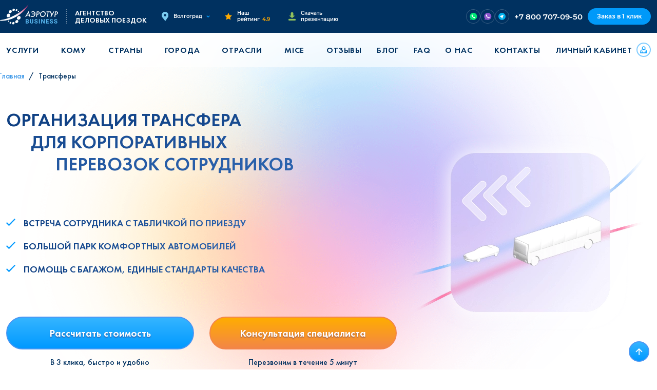

--- FILE ---
content_type: text/html; charset=UTF-8
request_url: https://aerob2b.ru/volgograd/organizaciya-transfera
body_size: 20753
content:
<!DOCTYPE html>
<html lang="ru">
    <head>
        <!-- Essential Meta Tags -->
        <meta charset="utf-8">
        <meta http-equiv="x-ua-compatible" content="ie=edge">
        <meta name="viewport" content="width=device-width, initial-scale=1.0, viewport-fit=cover">
        <meta name="format-detection" content="telephone=no">
        <meta name="theme-color" content="#003160">
        <meta name="csrf-token" content="9RI4xjGLDgEJhwJAfxdSMm6yZBlYZtDhnu4Wrt6j">

        <!-- Primary Meta Tags -->
        <title>Услуги по организации делового трансфера для сотрудников - заказать в Волгограде</title>
        <meta name="title" content="Услуги по организации делового трансфера для сотрудников - заказать в Волгограде">
        <meta name="description" content="Профессиональная организация трансфера для сотрудников и клиентов в Волгограде. Предлагаем удобные и надежные услуги перевозки на автобусах и микроавтобусах, с опытными водителями по доступным ценам. Забронируйте трансфер легко и быстро!">
                <meta name="keywords" content="организация трансфера">
                <meta name="author" content="AeroTur">
        <meta name="robots" content="index, follow, max-image-preview:large, max-snippet:-1, max-video-preview:-1">
                <meta name="googlebot" content="index, follow">
        
        <!-- Canonical URL -->
                <link rel="canonical" href="https://aerob2b.ru/volgograd/organizaciya-transfera">
        
                
        <!-- Open Graph -->
        <meta property="og:type" content="website">
        <meta property="og:site_name" content="Аэротур Бизнес">
        <meta property="og:locale" content="ru">
        <meta property="og:title" content="Услуги по организации делового трансфера для сотрудников - заказать в Волгограде">
                <meta property="og:description" content="Профессиональная организация трансфера для сотрудников и клиентов в Волгограде. Предлагаем удобные и надежные услуги перевозки на автобусах и микроавтобусах, с опытными водителями по доступным ценам. Забронируйте трансфер легко и быстро!">
                <meta property="og:url" content="https://aerob2b.ru/volgograd/organizaciya-transfera">
                        <meta property="og:image" content="https://aerob2b.ru/storage/app/media/uploaded-files/preview.png">
        <meta property="og:image:secure_url" content="https://aerob2b.ru/storage/app/media/uploaded-files/preview.png">
        <meta property="og:image:type" content="image/jpeg">
        <meta property="og:image:width" content="1024">
        <meta property="og:image:height" content="1024">
        <meta property="og:image:alt" content="Услуги по организации делового трансфера для сотрудников - заказать в Волгограде">
        
        <!-- Twitter Card -->
                <meta name="twitter:card" content="summary_large_image">
        <meta name="twitter:title" content="Услуги по организации делового трансфера для сотрудников - заказать в Волгограде">
                <meta name="twitter:description" content="Профессиональная организация трансфера для сотрудников и клиентов в Волгограде. Предлагаем удобные и надежные услуги перевозки на автобусах и микроавтобусах, с опытными водителями по доступным ценам. Забронируйте трансфер легко и быстро!">
                <meta name="twitter:image" content="https://aerob2b.ru/storage/app/media/uploaded-files/preview.png">
        <meta name="twitter:image:alt" content="Услуги по организации делового трансфера для сотрудников - заказать в Волгограде">
        
        <!-- Verification -->
                <meta name="google-site-verification" content="a-vs9dRH9NksuRWTKqxucBU_HfH_inWpMcdhJnK-cU0">
        
        <meta name="yandex-verification" content="249ab8130a4040c0" />


        <!-- Favicons -->
        <link rel="icon" type="image/svg+xml" href="https://aerob2b.ru/themes/aerotur-b2b/assets/images/favicon.svg">
        <link rel="icon" type="image/x-icon" href="https://aerob2b.ru/themes/aerotur-b2b/assets/images/favicon.ico">
        <link rel="shortcut icon" href="https://aerob2b.ru/themes/aerotur-b2b/assets/images/favicon.ico" type="image/x-icon">

        <!-- Apple Touch Icons -->
        <link rel="apple-touch-icon" href="/apple-touch-icon.png">
        <link rel="apple-touch-icon" sizes="60x60" href="/apple-touch-icon-iphone.png">
        <link rel="apple-touch-icon" sizes="76x76" href="/apple-touch-icon-ipad.png">
        <link rel="apple-touch-icon" sizes="120x120" href="/apple-touch-icon-iphone-retina.png">
        <link rel="apple-touch-icon" sizes="152x152" href="/apple-touch-icon-ipad-retina.png">
        <link rel="apple-touch-icon" sizes="180x180" href="/apple-touch-icon.png">

        <!-- Web App Manifest -->
        <link rel="manifest" href="/manifest.webmanifest">

        <!-- Alternate Languages -->
        
        <!-- DNS Prefetch & Preconnect -->
        <link rel="dns-prefetch" href="https://ajax.googleapis.com">
        <link rel="preconnect" href="https://www.google-analytics.com" crossorigin>
        <link rel="preconnect" href="https://www.googletagmanager.com" crossorigin>
        <link rel="preconnect" href="https://mc.yandex.ru" crossorigin>

        <!-- Structured Data (Schema.org JSON-LD) -->
                    <script type="application/ld+json">
{
    "@context": "https://schema.org",
    "@type": "Organization",
    "name": "Аэротур Бизнес",
    "url": "https://aerob2b.ru",
    "sameAs": [
        "https://vk.com/aerotur.avia"
    ]
}
</script>
<script type="application/ld+json">
{
    "@context": "https://schema.org",
    "@type": "FAQPage",
    "mainEntity": [
        {
            "@type": "Question",
            "name": "На что обратить внимание, заказывая трансфер для сотрудников?",
            "acceptedAnswer": {
                "@type": "Answer",
                "text": "Заказывая аренду авто, при заполнении данных убедитесь, что контактный телефон и адрес электронной почты, которые вы указываете, принадлежат непосредственно пассажиру. Это позволит пассажиру напрямую получить подтверждение бронирования и SMS-уведомления с информацией о встрече."
            }
        },
        {
            "@type": "Question",
            "name": "Что делать, если везем групногабаритный заказ?",
            "acceptedAnswer": {
                "@type": "Answer",
                "text": "Обязательно сообщите об этом закрепленному travel-менеджеру при аренде трансфера. Мы учтем Ваши пожелания и обсудим возможность подачи подходящего автомобиля к аэропорту."
            }
        },
        {
            "@type": "Question",
            "name": "Как проверить, подойдет ли машина?",
            "acceptedAnswer": {
                "@type": "Answer",
                "text": "В описании каждого класса автомобилей в перечне трансферов вы найдете информацию о количестве пассажиров и багажа, которые может вместить каждое авто. Также представлены примеры моделей машин, характерные для каждого класса."
            }
        },
        {
            "@type": "Question",
            "name": "Как водитель узнает, что наш рейс задерживается?",
            "acceptedAnswer": {
                "@type": "Answer",
                "text": "Водители следят за информацией по рейсу. Ваши сотрудники могут не волноваться, если рейс задержится или прилетит раньше. В такой ситуации предусмотрено бесплатное ожидание в аэропорту."
            }
        },
        {
            "@type": "Question",
            "name": "Что делать, если что-то пошло не так?",
            "acceptedAnswer": {
                "@type": "Answer",
                "text": "Обращайтесь по бесплатному номеру для звонков по России: 8 800 707-09-05. Наша служба поддержки работает круглосуточно и всегда готова помочь вам с любыми вопросами или проблемами. Мы также открыты для ваших предложений и комментариев относительно работы нашей команды."
            }
        }
    ],
    "url": "https://aerob2b.ru/volgograd/organizaciya-transfera",
    "name": "Услуги по организации делового трансфера для сотрудников - заказать в <city,pr>",
    "description": "Профессиональная организация трансфера для сотрудников и клиентов в <city,pr>. Предлагаем удобные и надежные услуги перевозки на автобусах и микроавтобусах, с опытными водителями по доступным ценам. Забронируйте трансфер легко и быстро!",
    "inLanguage": "ru",
    "isPartOf": {
        "@type": "WebSite",
        "name": "Аэротур Бизнес",
        "url": "https://aerob2b.ru"
    }
}
</script>
<script type="application/ld+json">
{
    "@context": "https://schema.org",
    "@type": "BreadcrumbList",
    "itemListElement": [
        {
            "@type": "ListItem",
            "position": 1,
            "name": "Главная",
            "item": "https://aerob2b.ru/volgograd"
        },
        {
            "@type": "ListItem",
            "position": 2,
            "name": "Трансферы"
        }
    ]
}
</script>
        
        <!-- Sitemap -->
        <link href="https://aerob2b.ru/sitemap.xml" rel="alternate" title="Sitemap" type="application/xml"/>

        <!-- Set js variable -->
        <script>
            window.urlGeoLocation = false;
                        const data = {"cities":[{"id":1,"slug":"moskva","name":"\u041c\u043e\u0441\u043a\u0432\u0430"},{"id":2,"slug":"sankt-peterburg","name":"\u0421\u0430\u043d\u043a\u0442-\u041f\u0435\u0442\u0435\u0440\u0431\u0443\u0440\u0433"},{"id":3,"slug":"novosibirsk","name":"\u041d\u043e\u0432\u043e\u0441\u0438\u0431\u0438\u0440\u0441\u043a"},{"id":4,"slug":"ekaterinburg","name":"\u0415\u043a\u0430\u0442\u0435\u0440\u0438\u043d\u0431\u0443\u0440\u0433"},{"id":5,"slug":"kazan","name":"\u041a\u0430\u0437\u0430\u043d\u044c"},{"id":6,"slug":"nn","name":"\u041d\u0438\u0436\u043d\u0438\u0439 \u041d\u043e\u0432\u0433\u043e\u0440\u043e\u0434"},{"id":7,"slug":"chelyabinsk","name":"\u0427\u0435\u043b\u044f\u0431\u0438\u043d\u0441\u043a"},{"id":8,"slug":"samara","name":"\u0421\u0430\u043c\u0430\u0440\u0430"},{"id":9,"slug":"ufa","name":"\u0423\u0444\u0430"},{"id":10,"slug":"rnd","name":"\u0420\u043e\u0441\u0442\u043e\u0432-\u043d\u0430-\u0414\u043e\u043d\u0443"},{"id":11,"slug":"omsk","name":"\u041e\u043c\u0441\u043a"},{"id":12,"slug":"krasnoyarsk","name":"\u041a\u0440\u0430\u0441\u043d\u043e\u044f\u0440\u0441\u043a"},{"id":13,"slug":"voronezh","name":"\u0412\u043e\u0440\u043e\u043d\u0435\u0436"},{"id":14,"slug":"perm","name":"\u041f\u0435\u0440\u043c\u044c"},{"id":15,"slug":"volgograd","name":"\u0412\u043e\u043b\u0433\u043e\u0433\u0440\u0430\u0434"},{"id":16,"slug":"krasnodar","name":"\u041a\u0440\u0430\u0441\u043d\u043e\u0434\u0430\u0440"},{"id":17,"slug":"tyumen","name":"\u0422\u044e\u043c\u0435\u043d\u044c"},{"id":18,"slug":"saratov","name":"\u0421\u0430\u0440\u0430\u0442\u043e\u0432"},{"id":19,"slug":"tolyatti","name":"\u0422\u043e\u043b\u044c\u044f\u0442\u0442\u0438"},{"id":20,"slug":"tashkent","name":"\u0422\u0430\u0448\u043a\u0435\u043d\u0442"},{"id":22,"slug":"erevan","name":"\u0415\u0440\u0435\u0432\u0430\u043d"},{"id":23,"slug":"astana","name":"\u0410\u0441\u0442\u0430\u043d\u0430"},{"id":24,"slug":"bishkek","name":"\u0411\u0438\u0448\u043a\u0435\u043a"},{"id":25,"slug":"dushanbe","name":"\u0414\u0443\u0448\u0430\u043d\u0431\u0435"},{"id":26,"slug":"kishinyov","name":"\u041a\u0438\u0448\u0438\u043d\u0451\u0432"},{"id":27,"slug":"ashkhabad","name":"\u0410\u0448\u0445\u0430\u0431\u0430\u0434"},{"id":28,"slug":"arhangelsk","name":"\u0410\u0440\u0445\u0430\u043d\u0433\u0435\u043b\u044c\u0441\u043a"},{"id":29,"slug":"astrahan","name":"\u0410\u0441\u0442\u0440\u0430\u0445\u0430\u043d\u044c"},{"id":30,"slug":"barnaul","name":"\u0411\u0430\u0440\u043d\u0430\u0443\u043b"},{"id":31,"slug":"belgorod","name":"\u0411\u0435\u043b\u0433\u043e\u0440\u043e\u0434"},{"id":32,"slug":"blagoveshchensk","name":"\u0411\u043b\u0430\u0433\u043e\u0432\u0435\u0449\u0435\u043d\u0441\u043a"},{"id":33,"slug":"bryansk","name":"\u0411\u0440\u044f\u043d\u0441\u043a"},{"id":34,"slug":"velikij-novgorod","name":"\u0412\u0435\u043b\u0438\u043a\u0438\u0439 \u041d\u043e\u0432\u0433\u043e\u0440\u043e\u0434"},{"id":35,"slug":"vladivostok","name":"\u0412\u043b\u0430\u0434\u0438\u0432\u043e\u0441\u0442\u043e\u043a"},{"id":36,"slug":"vladikavkaz","name":"\u0412\u043b\u0430\u0434\u0438\u043a\u0430\u0432\u043a\u0430\u0437"},{"id":37,"slug":"vladimir","name":"\u0412\u043b\u0430\u0434\u0438\u043c\u0438\u0440"},{"id":38,"slug":"vologda","name":"\u0412\u043e\u043b\u043e\u0433\u0434\u0430"},{"id":39,"slug":"groznyj","name":"\u0413\u0440\u043e\u0437\u043d\u044b\u0439"},{"id":40,"slug":"ivanovo","name":"\u0418\u0432\u0430\u043d\u043e\u0432\u043e"},{"id":41,"slug":"irkutsk","name":"\u0418\u0440\u043a\u0443\u0442\u0441\u043a"},{"id":42,"slug":"joshkar-ola","name":"\u0419\u043e\u0448\u043a\u0430\u0440-\u041e\u043b\u0430"},{"id":43,"slug":"kaliningrad","name":"\u041a\u0430\u043b\u0438\u043d\u0438\u043d\u0433\u0440\u0430\u0434"},{"id":44,"slug":"kemerovo","name":"\u041a\u0435\u043c\u0435\u0440\u043e\u0432\u043e"},{"id":45,"slug":"kostroma","name":"\u041a\u043e\u0441\u0442\u0440\u043e\u043c\u0430"},{"id":46,"slug":"kurgan","name":"\u041a\u0443\u0440\u0433\u0430\u043d"},{"id":47,"slug":"kursk","name":"\u041a\u0443\u0440\u0441\u043a"},{"id":48,"slug":"lipeck","name":"\u041b\u0438\u043f\u0435\u0446\u043a"},{"id":49,"slug":"mahachkala","name":"\u041c\u0430\u0445\u0430\u0447\u043a\u0430\u043b\u0430"},{"id":50,"slug":"murmansk","name":"\u041c\u0443\u0440\u043c\u0430\u043d\u0441\u043a"},{"id":51,"slug":"nazran","name":"\u041d\u0430\u0437\u0440\u0430\u043d\u044c"},{"id":52,"slug":"nalchik","name":"\u041d\u0430\u043b\u044c\u0447\u0438\u043a"},{"id":53,"slug":"orel","name":"\u041e\u0440\u0435\u043b"},{"id":54,"slug":"orenburg","name":"\u041e\u0440\u0435\u043d\u0431\u0443\u0440\u0433"},{"id":55,"slug":"penza","name":"\u041f\u0435\u043d\u0437\u0430"},{"id":56,"slug":"pskov","name":"\u041f\u0441\u043a\u043e\u0432"},{"id":57,"slug":"ryazan","name":"\u0420\u044f\u0437\u0430\u043d\u044c"},{"id":58,"slug":"saransk","name":"\u0421\u0430\u0440\u0430\u043d\u0441\u043a"},{"id":59,"slug":"smolensk","name":"\u0421\u043c\u043e\u043b\u0435\u043d\u0441\u043a"},{"id":60,"slug":"sochi","name":"\u0421\u043e\u0447\u0438"},{"id":61,"slug":"stavropol","name":"\u0421\u0442\u0430\u0432\u0440\u043e\u043f\u043e\u043b\u044c"},{"id":62,"slug":"surgut","name":"\u0421\u0443\u0440\u0433\u0443\u0442"},{"id":63,"slug":"tambov","name":"\u0422\u0430\u043c\u0431\u043e\u0432"},{"id":64,"slug":"tver","name":"\u0422\u0432\u0435\u0440\u044c"},{"id":65,"slug":"tomsk","name":"\u0422\u043e\u043c\u0441\u043a"},{"id":66,"slug":"tula","name":"\u0422\u0443\u043b\u0430"},{"id":67,"slug":"ulyanovsk","name":"\u0423\u043b\u044c\u044f\u043d\u043e\u0432\u0441\u043a"},{"id":68,"slug":"habarovsk","name":"\u0425\u0430\u0431\u0430\u0440\u043e\u0432\u0441\u043a"},{"id":69,"slug":"cheboksary","name":"\u0427\u0435\u0431\u043e\u043a\u0441\u0430\u0440\u044b"},{"id":70,"slug":"cherkessk","name":"\u0427\u0435\u0440\u043a\u0435\u0441\u0441\u043a"},{"id":71,"slug":"yaroslavl","name":"\u042f\u0440\u043e\u0441\u043b\u0430\u0432\u043b\u044c"},{"id":72,"slug":"kaluga","name":"\u041a\u0430\u043b\u0443\u0433\u0430"},{"id":73,"slug":"petrozavodsk","name":"\u041f\u0435\u0442\u0440\u043e\u0437\u0430\u0432\u043e\u0434\u0441\u043a"},{"id":74,"slug":"syktyvkar","name":"\u0421\u044b\u043a\u0442\u044b\u0432\u043a\u0430\u0440"},{"id":75,"slug":"izhevsk","name":"\u0418\u0436\u0435\u0432\u0441\u043a"},{"id":76,"slug":"kirov","name":"\u041a\u0438\u0440\u043e\u0432"},{"id":77,"slug":"hanty-mansijsk","name":"\u0425\u0430\u043d\u0442\u044b-\u041c\u0430\u043d\u0441\u0438\u0439\u0441\u043a"},{"id":78,"slug":"salekhard","name":"\u0421\u0430\u043b\u0435\u0445\u0430\u0440\u0434"},{"id":79,"slug":"chita","name":"\u0427\u0438\u0442\u0430"},{"id":80,"slug":"yakutsk","name":"\u042f\u043a\u0443\u0442\u0441\u043a"},{"id":81,"slug":"petropavlovsk-kamchatskij","name":"\u041f-\u041a\u0430\u043c\u0447\u0430\u0442\u0441\u043a\u0438\u0439"},{"id":82,"slug":"magadan","name":"\u041c\u0430\u0433\u0430\u0434\u0430\u043d"},{"id":83,"slug":"yuzhno-sahalinsk","name":"\u042e\u0436\u043d\u043e-\u0421\u0430\u0445\u0430\u043b\u0438\u043d\u0441\u043a"},{"id":84,"slug":"simferopol","name":"\u0421\u0438\u043c\u0444\u0435\u0440\u043e\u043f\u043e\u043b\u044c"},{"id":85,"slug":"brest","name":"\u0411\u0440\u0435\u0441\u0442"},{"id":86,"slug":"vitebsk","name":"\u0412\u0438\u0442\u0435\u0431\u0441\u043a"},{"id":87,"slug":"gomel","name":"\u0413\u043e\u043c\u0435\u043b\u044c"},{"id":88,"slug":"minsk","name":"\u041c\u0438\u043d\u0441\u043a"},{"id":89,"slug":"mogilev","name":"\u041c\u043e\u0433\u0438\u043b\u0435\u0432"},{"id":90,"slug":"sevastopol","name":"\u0421\u0435\u0432\u0430\u0441\u0442\u043e\u043f\u043e\u043b\u044c"},{"id":91,"slug":"obninsk","name":"\u041e\u0431\u043d\u0438\u043d\u0441\u043a"},{"id":92,"slug":"cherepovec","name":"\u0427\u0435\u0440\u0435\u043f\u043e\u0432\u0435\u0446"},{"id":93,"slug":"vyborg","name":"\u0412\u044b\u0431\u043e\u0440\u0433"},{"id":94,"slug":"novorossijsk","name":"\u041d\u043e\u0432\u043e\u0440\u043e\u0441\u0441\u0438\u0439\u0441\u043a"},{"id":95,"slug":"taganrog","name":"\u0422\u0430\u0433\u0430\u043d\u0440\u043e\u0433"},{"id":96,"slug":"dzerzhinsk","name":"\u0414\u0437\u0435\u0440\u0436\u0438\u043d\u0441\u043a"},{"id":97,"slug":"nahodka","name":"\u041d\u0430\u0445\u043e\u0434\u043a\u0430"},{"id":98,"slug":"bijsk","name":"\u0411\u0438\u0439\u0441\u043a"},{"id":99,"slug":"bratsk","name":"\u0411\u0440\u0430\u0442\u0441\u043a"},{"id":100,"slug":"krym","name":"\u041a\u0440\u044b\u043c"},{"id":101,"slug":"tuapse","name":"\u0422\u0443\u0430\u043f\u0441\u0435"},{"id":102,"slug":"nizhnevartovsk","name":"\u041d\u0438\u0436\u043d\u0435\u0432\u0430\u0440\u0442\u043e\u0432\u0441\u043a"},{"id":103,"slug":"majkop","name":"\u041c\u0430\u0439\u043a\u043e\u043f"},{"id":104,"slug":"ehlista","name":"\u042d\u043b\u0438\u0441\u0442\u0430"},{"id":105,"slug":"abakan","name":"\u0410\u0431\u0430\u043a\u0430\u043d"},{"id":106,"slug":"anapa","name":"\u0410\u043d\u0430\u043f\u0430"},{"id":107,"slug":"neneckij-ao","name":"\u041d\u0435\u043d\u0435\u0446\u043a\u0438\u0439 \u0410\u041e"},{"id":108,"slug":"respublika-altaj","name":"\u0420\u0435\u0441\u043f\u0443\u0431\u043b\u0438\u043a\u0430 \u0410\u043b\u0442\u0430\u0439"},{"id":109,"slug":"respublika-tyva","name":"\u0420\u0435\u0441\u043f\u0443\u0431\u043b\u0438\u043a\u0430 \u0422\u044b\u0432\u0430"},{"id":110,"slug":"evrejskaya-avtonomnaya-oblast","name":"\u0415\u0432\u0440\u0435\u0439\u0441\u043a\u0430\u044f \u0410\u041e"},{"id":111,"slug":"chukotskij-avtonomnyj-okrug","name":"\u0427\u0443\u043a\u043e\u0442\u0441\u043a\u0438\u0439 \u0410\u041e"},{"id":112,"slug":"hanty-mansijskij-ao","name":"\u0425\u0430\u043d\u0442\u044b-\u041c\u0430\u043d\u0441\u0438\u0439\u0441\u043a\u0438\u0439 \u0410\u041e"},{"id":113,"slug":"yamalo-neneckij-ao","name":"\u042f\u043c\u0430\u043b\u043e-\u041d\u0435\u043d\u0435\u0446\u043a\u0438\u0439 \u0410\u041e"},{"id":114,"slug":"belarus","name":"\u0411\u0435\u043b\u0430\u0440\u0443\u0441\u044c"},{"id":115,"slug":"kazahstan","name":"\u041a\u0430\u0437\u0430\u0445\u0441\u0442\u0430\u043d"},{"id":116,"slug":"azerbajdzhan","name":"\u0410\u0437\u0435\u0440\u0431\u0430\u0439\u0434\u0436\u0430\u043d"},{"id":117,"slug":"armeniya","name":"\u0410\u0440\u043c\u0435\u043d\u0438\u044f"},{"id":118,"slug":"gruziya","name":"\u0413\u0440\u0443\u0437\u0438\u044f"},{"id":119,"slug":"turkmeniya","name":"\u0422\u0443\u0440\u043a\u043c\u0435\u043d\u0438\u044f"},{"id":120,"slug":"uzbekistan","name":"\u0423\u0437\u0431\u0435\u043a\u0438\u0441\u0442\u0430\u043d"},{"id":121,"slug":"kirgiziya","name":"\u041a\u0438\u0440\u0433\u0438\u0437\u0438\u044f"},{"id":123,"slug":"tadzhikistan","name":"\u0422\u0430\u0434\u0436\u0438\u043a\u0438\u0441\u0442\u0430\u043d"},{"id":124,"slug":"respublika-komi","name":"\u0420\u0435\u0441\u043f\u0443\u0431\u043b\u0438\u043a\u0430 \u041a\u043e\u043c\u0438"},{"id":125,"slug":"respublika-adygeya","name":"\u0420\u0435\u0441\u043f\u0443\u0431\u043b\u0438\u043a\u0430 \u0410\u0434\u044b\u0433\u0435\u044f"},{"id":126,"slug":"respublika-dagestan","name":"\u0420\u0435\u0441\u043f\u0443\u0431\u043b\u0438\u043a\u0430 \u0414\u0430\u0433\u0435\u0441\u0442\u0430\u043d"},{"id":127,"slug":"respublika-ingushetiya","name":"\u0420\u0435\u0441\u043f\u0443\u0431\u043b\u0438\u043a\u0430 \u0418\u043d\u0433\u0443\u0448\u0435\u0442\u0438\u044f"},{"id":128,"slug":"respublika-kabardino-balkariya","name":"\u0420\u0435\u0441\u043f\u0443\u0431\u043b\u0438\u043a\u0430 \u041a\u0430\u0431\u0430\u0440\u0434\u0438\u043d\u043e-\u0411\u0430\u043b\u043a\u0430\u0440\u0438\u044f"},{"id":129,"slug":"respublika-kalmykiya","name":"\u0420\u0435\u0441\u043f\u0443\u0431\u043b\u0438\u043a\u0430 \u041a\u0430\u043b\u043c\u044b\u043a\u0438\u044f"},{"id":130,"slug":"karachaevo-cherkesskaya-respublika","name":"\u041a\u0430\u0440\u0430\u0447\u0430\u0435\u0432\u043e-\u0427\u0435\u0440\u043a\u0435\u0441\u0441\u043a\u0430\u044f \u0420\u0435\u0441\u043f\u0443\u0431\u043b\u0438\u043a\u0430"},{"id":131,"slug":"respublika-severnaya-osetiya-alaniya","name":"\u0420\u0435\u0441\u043f\u0443\u0431\u043b\u0438\u043a\u0430 \u0421\u0435\u0432\u0435\u0440\u043d\u0430\u044f \u041e\u0441\u0435\u0442\u0438\u044f-\u0410\u043b\u0430\u043d\u0438\u044f"},{"id":132,"slug":"chechenskaya-respublika","name":"\u0427\u0435\u0447\u0435\u043d\u0441\u043a\u0430\u044f \u0420\u0435\u0441\u043f\u0443\u0431\u043b\u0438\u043a\u0430"},{"id":133,"slug":"respublika-bashkortostan","name":"\u0420\u0435\u0441\u043f\u0443\u0431\u043b\u0438\u043a\u0430 \u0411\u0430\u0448\u043a\u043e\u0440\u0442\u043e\u0441\u0442\u0430\u043d"},{"id":134,"slug":"respublika-mordoviya","name":"\u0420\u0435\u0441\u043f\u0443\u0431\u043b\u0438\u043a\u0430 \u041c\u043e\u0440\u0434\u043e\u0432\u0438\u044f"},{"id":135,"slug":"udmurtskaya-respublika","name":"\u0423\u0434\u043c\u0443\u0440\u0442\u0441\u043a\u0430\u044f \u0440\u0435\u0441\u043f\u0443\u0431\u043b\u0438\u043a\u0430"},{"id":136,"slug":"chuvashskaya-respublika","name":"\u0427\u0443\u0432\u0430\u0448\u0441\u043a\u0430\u044f \u0440\u0435\u0441\u043f\u0443\u0431\u043b\u0438\u043a\u0430"},{"id":137,"slug":"respublika-saha-yakutiya","name":"\u0420\u0435\u0441\u043f\u0443\u0431\u043b\u0438\u043a\u0430 \u0421\u0430\u0445\u0430 (\u042f\u043a\u0443\u0442\u0438\u044f)"}],"urlOriginal":"https://aerob2b.ru/city-pattern-replace/organizaciya-transfera","urlApiContentGetArticle":"https://aerob2b.ru/api/v1/articles/slug-pattern-replace","urlProfile":null,"enableGeoRedirect":false,"social":{"urlTelegram":"https://t.me/B2BAerotur_bot","urlWhatsApp":"https://wa.me/79214138131?text=","urlViber":"https://viber.click/79214138131","urlTelegramEnabled":true,"urlWhatsAppEnabled":true,"urlViberEnabled":true},"yandexMetricsId":"87229953","yandexMetricsEnabled":true,"yandexMetricsWebvisorEnabled":true,"vkPixelId":"VK-RTRG-1203474-cTKYD","vkPixelEnabled":false,"fbPixelId":"481924002934308","fbPixelEnabled":false,"mailruCounterId":"3308811","mailruCounterEnabled":true,"gCaptchaSiteKey":"6LdXuMYhAAAAAC0X-qHlgM-BogCY8N8fp5Uvj86O","gCaptchaEnabled":"1","gCaptchaType":"v2visible"};
                    </script>
                <!-- Styles -->
        <link href="/themes/aerotur-b2b/assets/css/vendors-styles.6aca0bd3f8d2728642f9.css" rel="stylesheet"><link href="/themes/aerotur-b2b/assets/css/styles.c083816192e9066cd514.css" rel="stylesheet"><script src="/themes/aerotur-b2b/assets/js/styles-226d3c23659b8b3521da.js"></script>                <!-- Custom head -->
                    <!-- reCAPTCHA v2 -->
            <script src="https://www.google.com/recaptcha/api.js?onload=onLoadCaptcha&hl=ru" async defer></script>
        <script>
        function onLoadCaptcha() {
            console.log('onLoad google recaptcha v2');
        }
        function submitRecaptchaForm() {
            return new Promise(function(resolve, reject) {
                document.querySelectorAll("#recaptcha_").forEach((item) => {
                    console.log('Google recaptcha validate form...');
                })
                var form = $("#recaptcha_recaptcha697ea7668d25c").closest("form");
                if (!form[0].checkValidity()) {
                    form[0].reportValidity();
                }
                else {
                    form.submit();
                }
                grecaptcha.reset()
            });
        }
    </script>
    </head>
    <body>

        <!-- Header -->
        <header id="layout-header" class="header">
            <!--  Header -->
<div class="header-wrapper">
	<div class="container">
        <div class="header-inner">
            <a class="header-logo" href="https://aerob2b.ru/volgograd">
                <img src="https://aerob2b.ru/themes/aerotur-b2b/assets/svg/b2b-business.svg" alt="AEROB2B.RU">
                <span>АГЕНТСТВО<BR>ДЕЛОВЫХ ПОЕЗДОК</span>
            </a>

            <div class="header-item__wrapper">
                <div class="header-item header-address">
                    <a href="#" class="header-address__link action-selector-city">
                        <img src="https://aerob2b.ru/themes/aerotur-b2b/assets/svg/mark.svg" alt="Address mark">
                        <span>Волгоград</span>
                    </a>
                </div>
    
                <div class="header-item header-rating">
                    <a href="https://aerob2b.ru/otzyvy" class="header-rating__link">
                        <img src="https://aerob2b.ru/themes/aerotur-b2b/assets/svg/star.svg" alt="Rating star">
                        <p>Наш рейтинг
                            <span>4.9</span>
                        </p>
                    </a>
                </div>
    
                <div class="header-item header-presentation">
                    <a class="header-presentation__link" href="https://aerob2b.ru/storage/app/media/downloads/aerotur_business.pdf" target="_blank">
                        <img src="https://aerob2b.ru/themes/aerotur-b2b/assets/svg/download.svg" alt="Download arrow">
                        <span>Скачать презентацию</span>
                    </a>
                </div>
            </div>
		</div>

        <div class="header-item header-social">
            <div class="header-social__links">
                                <a rel="nofollow" href="https://wa.me/79214138131?text=" target="_blank">
                    <img src="https://aerob2b.ru/themes/aerotur-b2b/assets/images/icons/wa-sm.svg" alt="WhatsApp">
                </a>
                                                <a rel="nofollow" href="https://viber.click/79214138131" target="_blank">
                    <img src="https://aerob2b.ru/themes/aerotur-b2b/assets/images/icons/vb-sm.svg" alt="Viber">
                </a>
                                                <a rel="nofollow" href="https://t.me/B2BAerotur_bot" target="_blank">
                    <img src="https://aerob2b.ru/themes/aerotur-b2b/assets/images/icons/tg-sm.svg" alt="Telegram">
                </a>
                            </div>
        </div>

        <div class="header-end">
            <div class="header-item header-contact">
                <a href="tel:+78007070950">
                    +7 800 707-09-50
                </a>
            </div>

            <div class="header-item header-button">
                <a href="#" class="action-selector-form-request">
                    Заказ в 1 клик
                </a>
            </div>
        </div>

        <div class="burger__wrapper">
            <div class="burger">
                <span class="burger__line"></span>
            </div>
        </div>
	</div>
</div>            <div class="nav-header">
	<nav class="nav">
		<div class="container">
			<div class="nav__wrapper">
                <div class="nav-social">
                    <div class="nav-social__links">
                                                <a rel="nofollow" href="https://wa.me/79214138131?text=" target="_blank">
                            <img src="https://aerob2b.ru/themes/aerotur-b2b/assets/images/icons/wa-sm.svg" alt="WhatsApp">
                        </a>
                                                                        <a rel="nofollow" href="https://viber.click/79214138131" target="_blank">
                            <img src="https://aerob2b.ru/themes/aerotur-b2b/assets/images/icons/vb-sm.svg" alt="Viber">
                        </a>
                                                                        <a rel="nofollow" href="https://t.me/B2BAerotur_bot" target="_blank">
                            <img src="https://aerob2b.ru/themes/aerotur-b2b/assets/images/icons/tg-sm.svg" alt="Telegram">
                        </a>
                                            </div>
                </div>
				<div class="burger__wrapper">
					<div class="burger burger--active close">
						<span class="burger__line"></span>
					</div>
				</div>
                <div class="nav-header__info">
                    <div class="header-item header-address">
                        <a href="#" class="header-address__link action-selector-city">
                            <img src="https://aerob2b.ru/themes/aerotur-b2b/assets/svg/mark.svg" alt="Address mark">
                            <span>Волгоград</span>
                        </a>
                    </div>

                    <div class="header-item header-rating">
                        <div class="header-rating__link">
                            <img src="https://aerob2b.ru/themes/aerotur-b2b/assets/svg/star.svg" alt="Rating star">
                            <p>Наш рейтинг
                                <span>4.9</span>
                            </p>
                        </div>
                    </div>

                    <div class="header-item header-presentation">
                        <a class="header-presentation__link" href="https://aerob2b.ru/storage/app/media/downloads/aerotur_business.pdf" target="_blank">
                            <img src="https://aerob2b.ru/themes/aerotur-b2b/assets/svg/download.svg" alt="Download arrow">
                            <span>Скачать презентацию</span>
                        </a>
                    </div>
                </div>
				<ul class="nav__list list-reset text-uppercase" itemscope itemtype="https://schema.org/SiteNavigationElement">
																	<li class="nav__item dropdown">
							<a class="nav__link dropdown-toggle" href="#" role="button" id="navbarDropdownMenuLink2" data-toggle="dropdown" aria-haspopup="true" aria-expanded="false">
								<span itemprop="name">Услуги</span>
							</a>
							<ul class="nav__dropdown-menu dropdown-menu" aria-labelledby="navbarDropdownMenuLink2">
								                                								<li class="nav__item "><a href="https://aerob2b.ru/volgograd/aviabilety-dlya-yuridicheskih-lic" class="nav__link dropdown-item" itemprop="url"><span itemprop="name">Авиабилеты</span></a></li>
								                                								<li class="nav__item "><a href="https://aerob2b.ru/volgograd/zhd-bilety-dlya-yuridicheskih-lic" class="nav__link dropdown-item" itemprop="url"><span itemprop="name">Ж/д билеты</span></a></li>
								                                								<li class="nav__item "><a href="https://aerob2b.ru/volgograd/gostinica-dlya-komandirovok" class="nav__link dropdown-item" itemprop="url"><span itemprop="name">Отели</span></a></li>
								                                								<li class="nav__item "><a href="https://aerob2b.ru/volgograd/organizaciya-transfera" class="nav__link dropdown-item" itemprop="url"><span itemprop="name">Трансферы</span></a></li>
								                                								<li class="nav__item "><a href="https://aerob2b.ru/volgograd/strahovanie-v-komandirovke" class="nav__link dropdown-item" itemprop="url"><span itemprop="name">Страховки</span></a></li>
								                                								<li class="nav__item "><a href="https://aerob2b.ru/volgograd/biznes-aviaciya" class="nav__link dropdown-item" itemprop="url"><span itemprop="name">Бизнес-авиация</span></a></li>
															</ul>
						</li>
																							<li class="nav__item dropdown">
							<a class="nav__link dropdown-toggle" href="#" role="button" id="navbarDropdownMenuLink1" data-toggle="dropdown" aria-haspopup="true" aria-expanded="false">
								<span itemprop="name">Кому</span>
							</a>
							<ul class="nav__dropdown-menu dropdown-menu" aria-labelledby="navbarDropdownMenuLink1">
								                                								<li class="nav__item "><a href="https://aerob2b.ru/volgograd/organizaciya-komandirovok-sotrudnikov" class="nav__link dropdown-item" itemprop="url"><span itemprop="name">Для сотрудников</span></a></li>
								                                								<li class="nav__item "><a href="https://aerob2b.ru/volgograd/organizaciya-komandirovok-rukovoditelej" class="nav__link dropdown-item" itemprop="url"><span itemprop="name">Для руководителей</span></a></li>
															</ul>
						</li>
																							<li class="nav__item dropdown">
							<a class="nav__link dropdown-toggle" href="#" role="button" id="navbarDropdownMenuLink3" data-toggle="dropdown" aria-haspopup="true" aria-expanded="false">
								<span itemprop="name">Страны</span>
							</a>
							<ul class="nav__dropdown-menu dropdown-menu" aria-labelledby="navbarDropdownMenuLink3">
								                                								<li class="nav__item "><a href="https://aerob2b.ru/volgograd/delovye-poezdki-na-shri-lanku" class="nav__link dropdown-item" itemprop="url"><span itemprop="name">Шри-Ланка</span></a></li>
								                                								<li class="nav__item "><a href="https://aerob2b.ru/volgograd/delovye-poezdki-po-rossii" class="nav__link dropdown-item" itemprop="url"><span itemprop="name">По России</span></a></li>
								                                								<li class="nav__item "><a href="https://aerob2b.ru/volgograd/delovye-poezdki-za-granicu" class="nav__link dropdown-item" itemprop="url"><span itemprop="name">За границу</span></a></li>
								                                								<li class="nav__item "><a href="https://aerob2b.ru/volgograd/delovye-poezdki-v-kitaj" class="nav__link dropdown-item" itemprop="url"><span itemprop="name">Китай</span></a></li>
								                                								<li class="nav__item "><a href="https://aerob2b.ru/volgograd/delovye-poezdki-v-oaeh" class="nav__link dropdown-item" itemprop="url"><span itemprop="name">ОАЭ</span></a></li>
								                                								<li class="nav__item "><a href="https://aerob2b.ru/volgograd/delovye-poezdki-v-turciyu" class="nav__link dropdown-item" itemprop="url"><span itemprop="name">Турция</span></a></li>
								                                								<li class="nav__item "><a href="https://aerob2b.ru/volgograd/delovye-poezdki-v-kazahstan" class="nav__link dropdown-item" itemprop="url"><span itemprop="name">Казахстан</span></a></li>
								                                								<li class="nav__item "><a href="https://aerob2b.ru/volgograd/delovye-poezdki-v-belarus" class="nav__link dropdown-item" itemprop="url"><span itemprop="name">Беларусь</span></a></li>
								                                								<li class="nav__item "><a href="https://aerob2b.ru/volgograd/delovye-poezdki-v-kirgiziyu" class="nav__link dropdown-item" itemprop="url"><span itemprop="name">Киргизия</span></a></li>
								                                								<li class="nav__item "><a href="https://aerob2b.ru/volgograd/delovye-poezdki-v-mongoliyu" class="nav__link dropdown-item" itemprop="url"><span itemprop="name">Монголия</span></a></li>
								                                								<li class="nav__item "><a href="https://aerob2b.ru/volgograd/delovye-poezdki-v-egipet" class="nav__link dropdown-item" itemprop="url"><span itemprop="name">Египет</span></a></li>
															</ul>
						</li>
																							<li class="nav__item dropdown">
							<a class="nav__link dropdown-toggle" href="#" role="button" id="navbarDropdownMenuLink98" data-toggle="dropdown" aria-haspopup="true" aria-expanded="false">
								<span itemprop="name">Города</span>
							</a>
							<ul class="nav__dropdown-menu dropdown-menu" aria-labelledby="navbarDropdownMenuLink98">
								                                								<li class="nav__item "><a href="https://aerob2b.ru/volgograd/organizaciya-delovyh-komandirovok-v-moskvu" class="nav__link dropdown-item" itemprop="url"><span itemprop="name">Москва</span></a></li>
								                                								<li class="nav__item "><a href="https://aerob2b.ru/volgograd/organizaciya-delovyh-komandirovok-v-sankt-peterburg" class="nav__link dropdown-item" itemprop="url"><span itemprop="name">Санкт-Петербург</span></a></li>
								                                								<li class="nav__item "><a href="https://aerob2b.ru/volgograd/organizaciya-delovyh-komandirovok-v-novosibirsk" class="nav__link dropdown-item" itemprop="url"><span itemprop="name">Новосибирск</span></a></li>
								                                								<li class="nav__item "><a href="https://aerob2b.ru/volgograd/organizaciya-delovyh-komandirovok-v-ekaterinburg" class="nav__link dropdown-item" itemprop="url"><span itemprop="name">Екатеринбург</span></a></li>
								                                								<li class="nav__item "><a href="https://aerob2b.ru/volgograd/organizaciya-delovyh-komandirovok-v-kazan" class="nav__link dropdown-item" itemprop="url"><span itemprop="name">Казань</span></a></li>
								                                								<li class="nav__item "><a href="https://aerob2b.ru/volgograd/organizaciya-delovyh-komandirovok-v-krasnoyarsk" class="nav__link dropdown-item" itemprop="url"><span itemprop="name">Красноярск</span></a></li>
								                                								<li class="nav__item "><a href="https://aerob2b.ru/volgograd/organizaciya-delovyh-komandirovok-v-nizhnij-novgorod" class="nav__link dropdown-item" itemprop="url"><span itemprop="name">Нижний Новгород</span></a></li>
								                                								<li class="nav__item "><a href="https://aerob2b.ru/volgograd/organizaciya-delovyh-komandirovok-v-chelyabinsk" class="nav__link dropdown-item" itemprop="url"><span itemprop="name">Челябинск</span></a></li>
								                                								<li class="nav__item "><a href="https://aerob2b.ru/volgograd/organizaciya-delovyh-komandirovok-v-ufu" class="nav__link dropdown-item" itemprop="url"><span itemprop="name">Уфа</span></a></li>
								                                								<li class="nav__item "><a href="https://aerob2b.ru/volgograd/organizaciya-delovyh-komandirovok-v-samaru" class="nav__link dropdown-item" itemprop="url"><span itemprop="name">Самара</span></a></li>
								                                								<li class="nav__item "><a href="https://aerob2b.ru/volgograd/organizaciya-delovyh-komandirovok-v-krasnodar" class="nav__link dropdown-item" itemprop="url"><span itemprop="name">Краснодар</span></a></li>
								                                								<li class="nav__item "><a href="https://aerob2b.ru/volgograd/organizaciya-delovyh-komandirovok-v-omsk" class="nav__link dropdown-item" itemprop="url"><span itemprop="name">Омск</span></a></li>
								                                								<li class="nav__item "><a href="https://aerob2b.ru/volgograd/organizaciya-delovyh-komandirovok-v-perm" class="nav__link dropdown-item" itemprop="url"><span itemprop="name">Пермь</span></a></li>
								                                								<li class="nav__item "><a href="https://aerob2b.ru/volgograd/organizaciya-delovyh-komandirovok-v-volgograd" class="nav__link dropdown-item" itemprop="url"><span itemprop="name">Волгоград</span></a></li>
								                                								<li class="nav__item "><a href="https://aerob2b.ru/volgograd/organizaciya-delovyh-komandirovok-v-erevan" class="nav__link dropdown-item" itemprop="url"><span itemprop="name">Ереван</span></a></li>
								                                								<li class="nav__item "><a href="https://aerob2b.ru/volgograd/organizaciya-delovyh-komandirovok-v-minsk" class="nav__link dropdown-item" itemprop="url"><span itemprop="name">Минск</span></a></li>
								                                								<li class="nav__item "><a href="https://aerob2b.ru/volgograd/organizaciya-delovyh-komandirovok-v-pekin" class="nav__link dropdown-item" itemprop="url"><span itemprop="name">Пекин</span></a></li>
								                                								<li class="nav__item "><a href="https://aerob2b.ru/volgograd/organizaciya-delovyh-komandirovok-v-dubaj" class="nav__link dropdown-item" itemprop="url"><span itemprop="name">Дубай</span></a></li>
															</ul>
						</li>
																							<li class="nav__item dropdown">
							<a class="nav__link dropdown-toggle" href="#" role="button" id="navbarDropdownMenuLink76" data-toggle="dropdown" aria-haspopup="true" aria-expanded="false">
								<span itemprop="name">Отрасли</span>
							</a>
							<ul class="nav__dropdown-menu dropdown-menu" aria-labelledby="navbarDropdownMenuLink76">
								                                								<li class="nav__item "><a href="https://aerob2b.ru/volgograd/organizaciya-komandirovok-dlya-gosudarstvennyh-uchrezhdeniy" class="nav__link dropdown-item" itemprop="url"><span itemprop="name">Госучреждения</span></a></li>
								                                								<li class="nav__item "><a href="https://aerob2b.ru/volgograd/organizaciya-komandirovok-dlya-kommercheskih-organizaciy" class="nav__link dropdown-item" itemprop="url"><span itemprop="name">Коммерческие организации</span></a></li>
								                                								<li class="nav__item "><a href="https://aerob2b.ru/volgograd/organizaciya-komandirovok-dlya-nekommercheskih-organizaciy" class="nav__link dropdown-item" itemprop="url"><span itemprop="name">Некоммерческие организации</span></a></li>
								                                								<li class="nav__item "><a href="https://aerob2b.ru/volgograd/organizaciya-komandirovok-dlya-hozyaystvennyh-obshchestv" class="nav__link dropdown-item" itemprop="url"><span itemprop="name">Хозяйственные общества</span></a></li>
								                                								<li class="nav__item "><a href="https://aerob2b.ru/volgograd/organizaciya-komandirovok-dlya-bankovskih-organizaciy" class="nav__link dropdown-item" itemprop="url"><span itemprop="name">Банковские организации</span></a></li>
								                                								<li class="nav__item "><a href="https://aerob2b.ru/volgograd/organizaciya-komandirovok-dlya-strahovyh-kompaniy" class="nav__link dropdown-item" itemprop="url"><span itemprop="name">Страховые компании</span></a></li>
								                                								<li class="nav__item "><a href="https://aerob2b.ru/volgograd/organizaciya-komandirovok-dlya-investicionnyh-fondov" class="nav__link dropdown-item" itemprop="url"><span itemprop="name">Инвестиционные фонды</span></a></li>
								                                								<li class="nav__item "><a href="https://aerob2b.ru/volgograd/organizaciya-komandirovok-dlya-promyshlennyh-organizacij" class="nav__link dropdown-item" itemprop="url"><span itemprop="name">Промышленные организации</span></a></li>
								                                								<li class="nav__item "><a href="https://aerob2b.ru/volgograd/organizaciya-komandirovok-dlya-finansovyh-organizacij" class="nav__link dropdown-item" itemprop="url"><span itemprop="name">Финансовые организации</span></a></li>
								                                								<li class="nav__item "><a href="https://aerob2b.ru/volgograd/organizaciya-komandirovok-dlya-transportnyh-kompanij" class="nav__link dropdown-item" itemprop="url"><span itemprop="name">Транспортные компании</span></a></li>
								                                								<li class="nav__item "><a href="https://aerob2b.ru/volgograd/organizaciya-komandirovok-dlya-informacionnyh-kompanij" class="nav__link dropdown-item" itemprop="url"><span itemprop="name">Информационные компании</span></a></li>
								                                								<li class="nav__item "><a href="https://aerob2b.ru/volgograd/organizaciya-komandirovok-dlya-auditorskih-kompanij" class="nav__link dropdown-item" itemprop="url"><span itemprop="name">Аудиторские компании</span></a></li>
								                                								<li class="nav__item "><a href="https://aerob2b.ru/volgograd/organizaciya-komandirovok-dlya-inzhiniringovyh-kompanij" class="nav__link dropdown-item" itemprop="url"><span itemprop="name">Инжиниринговые компании</span></a></li>
								                                								<li class="nav__item "><a href="https://aerob2b.ru/volgograd/organizaciya-komandirovok-dlya-kollektivnyh-organizacij" class="nav__link dropdown-item" itemprop="url"><span itemprop="name">Коллективные организации</span></a></li>
								                                								<li class="nav__item "><a href="https://aerob2b.ru/volgograd/organizaciya-komandirovok-dlya-akcionernyh-obshchestv" class="nav__link dropdown-item" itemprop="url"><span itemprop="name">Акционерные общества</span></a></li>
								                                								<li class="nav__item "><a href="https://aerob2b.ru/volgograd/organizaciya-komandirovok-dlya-hozyajstvennyh-obshchestv" class="nav__link dropdown-item" itemprop="url"><span itemprop="name">Хозяйственные общества</span></a></li>
								                                								<li class="nav__item "><a href="https://aerob2b.ru/volgograd/organizaciya-komandirovok-dlya-potrebitelskih-kooperativov" class="nav__link dropdown-item" itemprop="url"><span itemprop="name">Потребительские кооперативы</span></a></li>
								                                								<li class="nav__item "><a href="https://aerob2b.ru/volgograd/organizaciya-komandirovok-dlya-proizvodstvennyh-kooperativov" class="nav__link dropdown-item" itemprop="url"><span itemprop="name">Производственные кооперативы</span></a></li>
								                                								<li class="nav__item "><a href="https://aerob2b.ru/volgograd/organizaciya-komandirovok-dlya-gosudarstvennyh-unitarnyh-predpriyatij" class="nav__link dropdown-item" itemprop="url"><span itemprop="name">Государственные унитарные предприятия</span></a></li>
								                                								<li class="nav__item "><a href="https://aerob2b.ru/volgograd/organizaciya-komandirovok-dlya-obedinenij-soyuzov-i-associacij" class="nav__link dropdown-item" itemprop="url"><span itemprop="name">Объединения (союзов, ассоциаций)</span></a></li>
								                                								<li class="nav__item "><a href="https://aerob2b.ru/volgograd/organizaciya-komandirovok-dlya-selskohozyajstvennyh-kompanii" class="nav__link dropdown-item" itemprop="url"><span itemprop="name">Сельскохозяйственные компании</span></a></li>
															</ul>
						</li>
																							<li class="nav__item dropdown">
							<a class="nav__link dropdown-toggle" href="#" role="button" id="navbarDropdownMenuLink4" data-toggle="dropdown" aria-haspopup="true" aria-expanded="false">
								<span itemprop="name">MICE</span>
							</a>
							<ul class="nav__dropdown-menu dropdown-menu" aria-labelledby="navbarDropdownMenuLink4">
								                                								<li class="nav__item "><a href="https://aerob2b.ru/volgograd/mice-meropriyatiya" class="nav__link dropdown-item" itemprop="url"><span itemprop="name">MICE-мероприятия</span></a></li>
								                                								<li class="nav__item "><a href="https://aerob2b.ru/volgograd/delovoj-turizm" class="nav__link dropdown-item" itemprop="url"><span itemprop="name">Деловой туризм</span></a></li>
								                                								<li class="nav__item "><a href="https://aerob2b.ru/volgograd/korporativnye-tury" class="nav__link dropdown-item" itemprop="url"><span itemprop="name">Корпоративные туры</span></a></li>
								                                								<li class="nav__item "><a href="https://aerob2b.ru/volgograd/organizaciya-korporativnyh-meropriyatij" class="nav__link dropdown-item" itemprop="url"><span itemprop="name">Организация мероприятий</span></a></li>
								                                								<li class="nav__item "><a href="https://aerob2b.ru/volgograd/organizaciya-delovoj-vstrechi" class="nav__link dropdown-item" itemprop="url"><span itemprop="name">Деловые встречи</span></a></li>
								                                								<li class="nav__item "><a href="https://aerob2b.ru/priyom-i-soprovozhdenie-grupp-delegacij-gostej-i-turistov-v-sankt-peterburge" class="nav__link dropdown-item" itemprop="url"><span itemprop="name">Приём групп в Санкт-Петербурге</span></a></li>
															</ul>
						</li>
																	                        						<li class="nav__item "><a href="https://aerob2b.ru/volgograd/otzyvy" class="nav__link">Отзывы</a></li>
																	                        						<li class="nav__item "><a href="https://aerob2b.ru/blog" class="nav__link">Блог</a></li>
																	                        						<li class="nav__item "><a href="https://aerob2b.ru/volgograd/faq" class="nav__link">FAQ</a></li>
																							<li class="nav__item dropdown">
							<a class="nav__link dropdown-toggle" href="#" role="button" id="navbarDropdownMenuLink36" data-toggle="dropdown" aria-haspopup="true" aria-expanded="false">
								<span itemprop="name">О нас</span>
							</a>
							<ul class="nav__dropdown-menu dropdown-menu" aria-labelledby="navbarDropdownMenuLink36">
								                                								<li class="nav__item "><a href="https://aerob2b.ru/volgograd/o-kompanii" class="nav__link dropdown-item" itemprop="url"><span itemprop="name">О компании</span></a></li>
								                                								<li class="nav__item "><a href="https://aerob2b.ru/volgograd/vakansii" class="nav__link dropdown-item" itemprop="url"><span itemprop="name">Вакансии</span></a></li>
															</ul>
						</li>
																	                        						<li class="nav__item "><a href="https://aerob2b.ru/volgograd/kontakty" class="nav__link">Контакты</a></li>
																	                        						<li class="nav__item cabinet"><a href="https://aerob2b.ru/volgograd/online-service" class="nav__link">Личный кабинет</a></li>
															</ul>
			</div>
		</div>
	</nav>
	<div class="nav-shadow"></div>
</div>        </header>

        <!-- Content screen 1-->
        <div class="breadcrumb-container">
	<nav aria-label="breadcrumb" class="breadcrumb-navigation">
	    <ul class="breadcrumb-navigation__list" itemscope itemtype="https://schema.org/BreadcrumbList">
	        	            	            <li class="breadcrumb-navigation__item" itemprop="itemListElement" itemscope itemtype="https://schema.org/ListItem">
	                <a href="https://aerob2b.ru/volgograd" itemprop="item"><span itemprop="name">Главная</span></a>
	                <meta itemprop="position" content="1" />
	            </li>
	            	        	            	            <li class="breadcrumb-navigation__item active" aria-current="page" itemprop="itemListElement" itemscope itemtype="https://schema.org/ListItem">
	                <span itemprop="name">Трансферы</span>
	                <meta itemprop="position" content="2" />
	            </li>
	            	        	    </ul>
	</nav>
</div>
<main id="main-content">
			<div class="main-block-wrapper-block40 main-block-wrapper-block40-ident-default">
			<div class="block40 block breadcrumb-top-ident">
	<div class="container">
		<div class="block40-inner">
			<div class="block40-info">
				<h1 class="block40-info__title title">
                    <span>Организация трансфера            <br>      для корпоративных            <br>            перевозок сотрудников</span><strong class="accent-text"></strong>
                </h1>
				<ul class="block40-info__list list-reset">
															<li class="block40-info__item">
						<img src="https://aerob2b.ru/storage/app/uploads/public/660/562/e14/660562e14e900382442179.svg" alt="Icon" class="block40-info__item-before">
						<span>Встреча сотрудника с табличкой по приезду</span>
                        					</li>
																				<li class="block40-info__item">
						<img src="https://aerob2b.ru/storage/app/uploads/public/660/562/e15/660562e155446935184744.svg" alt="Icon" class="block40-info__item-before">
						<span>Большой парк комфортных автомобилей</span>
                        					</li>
																				<li class="block40-info__item">
						<img src="https://aerob2b.ru/storage/app/uploads/public/660/562/e15/660562e15be98595755936.svg" alt="Icon" class="block40-info__item-before">
						<span>Помощь с багажом, единые стандарты качества</span>
                        					</li>
														</ul>
                <div class="block40-btns">
                    <div class="block40-btns__wrapper">
                        <button class="btn-gradient-blue action-selector-form-request" data-title="Отправить заявку">
                            <span>Рассчитать стоимость</span>
                        </button>
                        <p>В 3 клика, быстро и удобно</p>
                    </div>
                    <div class="block40-btns__wrapper">
                        <button class="btn-gradient-orange action-selector-form-request" data-title="Консультация специалиста">
                            <span>Консультация специалиста</span>
                        </button>
                        <p>Перезвоним в течение 5 минут</p>
                    </div>
                </div>
			</div>
			<div class="block40-img">
                <img src="https://aerob2b.ru/storage/app/uploads/public/662/765/8a1/6627658a1ad79936199343.webp" alt="Авиабилеты">
			</div>
		</div>
	</div>
</div>		</div>
				<div class="main-block-wrapper-block41 main-block-wrapper-block41-ident-default">
			
<div class="block41 block">
    <div class="container">
        <div class="block41-head">
            <h2 class="block41-title block-title light">
                <span>Преимущества сервиса</span>
            </h2>
            <p class="block41-subtitle block-subtitle light">Быстрое и удобное управление процессом организации командировок</p>
        </div>
        <div class="block41-slider splide">
            <div class="block41-track splide__track">
                <ul class="block41-list splide__list">
                                            <li class="block41-item splide__slide">
                            <img class="block41-item-img" src="https://aerob2b.ru/storage/app/uploads/public/660/562/ed7/660562ed7d5b1992653004.svg" alt="Надёжные водители">
                            <h4 class="block41-item-title">Надёжные водители</h4>
                            <div class="block41-item-text">
                                <p>Имеют соответствующую подготовку и хорошо знающие город.</p>
                            </div>
                        </li>
                                            <li class="block41-item splide__slide">
                            <img class="block41-item-img" src="https://aerob2b.ru/storage/app/uploads/public/660/562/ed8/660562ed83e03337352282.svg" alt="Уверенность">
                            <h4 class="block41-item-title">Уверенность</h4>
                            <div class="block41-item-text">
                                <p>Водитель автобуса или микроавтобуса встретит Ваших сотрудников в назначенный час.</p>
                            </div>
                        </li>
                                            <li class="block41-item splide__slide">
                            <img class="block41-item-img" src="https://aerob2b.ru/storage/app/uploads/public/660/562/ed8/660562ed8a90d774995725.svg" alt="Безопасность аренды">
                            <h4 class="block41-item-title">Безопасность аренды</h4>
                            <div class="block41-item-text">
                                <p>Обязательное прохождение контрольного осмотра медиками перед рейсом.</p>
                            </div>
                        </li>
                                            <li class="block41-item splide__slide">
                            <img class="block41-item-img" src="https://aerob2b.ru/storage/app/uploads/public/660/562/ed9/660562ed91e69753854632.svg" alt="Поддержка">
                            <h4 class="block41-item-title">Поддержка</h4>
                            <div class="block41-item-text">
                                <p>Помощь закреплённого Travel- менеджера по всем вопросам.</p>
                            </div>
                        </li>
                                    </ul>
            </div>
        </div>
        <div class="block41-footer">
                        <h3 class="block41-footer-title">Необходимый класс корпоративных перевозок и современные технологии</h3>
                        <ul class="block41-patners list-reset">
                                    <li class="block41-patner">
                        <img class="block41-patner-img" src="https://aerob2b.ru/storage/app/uploads/public/660/562/ed9/660562ed98278100461309.svg" alt="ТКП">
                    </li>
                                    <li class="block41-patner">
                        <img class="block41-patner-img" src="https://aerob2b.ru/storage/app/uploads/public/660/562/ed9/660562ed9e6ec856682575.svg" alt="Amadeus">
                    </li>
                                    <li class="block41-patner">
                        <img class="block41-patner-img" src="https://aerob2b.ru/storage/app/uploads/public/660/562/eda/660562eda57e8414793815.svg" alt="Mixvel">
                    </li>
                                    <li class="block41-patner">
                        <img class="block41-patner-img" src="https://aerob2b.ru/storage/app/uploads/public/660/562/eda/660562edaea38136796227.svg" alt="Сирена Трэвел">
                    </li>
                            </ul>
        </div>
    </div>
</div>
		</div>
				<div class="main-block-wrapper-block42 main-block-wrapper-block42-ident-default">
			
<div class="block42 block">
    <div class="container">
        <div class="block42-head">
            <h2 class="block42-title block-title">
                <span>Личный кабинет</span>
            </h2>
            <p class="block42-subtitle block-subtitle">Удобный поиск, понятный функционал для сотрудников и руководителей</p>
        </div>
        <div class="block42-inner">
            <div class="block42-content">
                <div class="block42-content-wrapper">
                    <p>Можно настроить пересадки, стыковки и сложный маршрут</p>
                    <img src="https://aerob2b.ru/storage/app/uploads/public/660/562/f62/660562f62ad7e109132337.webp" alt="Можно настроить пересадки, стыковки и сложный маршрут">
                </div>
                <div class="block42-content-wrapper">
                    <div class="block42-prompts">
                        <p>Предложения от разных авиакомпаний</p>
                        <p>Тарифы на авиабилеты с багажом, обменом и возвратом</p>
                    </div>
                    <img src="https://aerob2b.ru/storage/app/uploads/public/660/562/f63/660562f63ab0c723634300.webp" alt="Предложения от разных авиакомпаний">
                </div>
            </div>
        </div>
                <div class="block42-footer">
            <ul class="block42-list list-reset">
                                    <li class="block42-item">
                        <h3 class="block42-item-title">Прямые рейсы или сложные маршруты. Поиск лучших мест</h3>
                    </li>
                                    <li class="block42-item">
                        <h3 class="block42-item-title">Настройка фильтров для подбора оптимальных вариантов</h3>
                    </li>
                                    <li class="block42-item">
                        <h3 class="block42-item-title">Формируем оптимальные маршруты, комбинируя билеты различных авиакомпаний</h3>
                    </li>
                                    <li class="block42-item">
                        <h3 class="block42-item-title">Бронируйте подходящий тариф и место</h3>
                    </li>
                            </ul>
        </div>
            </div>
</div>		</div>
				<div class="main-block-wrapper-block43 main-block-wrapper-block43-ident-default">
			
<div class="block43 block" style="background-image: url('https://aerob2b.ru/storage/app/uploads/public/660/562/fe3/660562fe332ce489982116.webp')">
    <div class="container">
                <div class="block43-head">
            <h2 class="block43-title block-title light">
                <span>Наши ключевые партнёры</span>
            </h2>
        </div>
                <div class="block43-slider splide">
            <div class="block43-track splide__track">
                <ul class="block43-list splide__list">
                                            <li class="block43-item splide__slide">
                            <img class="block43-item-img" src="https://aerob2b.ru/storage/app/uploads/public/660/562/fe7/660562fe703fb182771784.svg" alt="">
                        </li>
                                            <li class="block43-item splide__slide">
                            <img class="block43-item-img" src="https://aerob2b.ru/storage/app/uploads/public/660/562/fe7/660562fe7675d220382424.svg" alt="">
                        </li>
                                            <li class="block43-item splide__slide">
                            <img class="block43-item-img" src="https://aerob2b.ru/storage/app/uploads/public/660/562/fe7/660562fe7c60c108451962.svg" alt="">
                        </li>
                                            <li class="block43-item splide__slide">
                            <img class="block43-item-img" src="https://aerob2b.ru/storage/app/uploads/public/660/562/fe8/660562fe827f3683493915.svg" alt="">
                        </li>
                                            <li class="block43-item splide__slide">
                            <img class="block43-item-img" src="https://aerob2b.ru/storage/app/uploads/public/660/562/fe8/660562fe888cf188425967.svg" alt="">
                        </li>
                                            <li class="block43-item splide__slide">
                            <img class="block43-item-img" src="https://aerob2b.ru/storage/app/uploads/public/660/562/fe8/660562fe8e8f8969916725.svg" alt="">
                        </li>
                                    </ul>
            </div>
        </div>
        <div class="block43-content">
            <p>Предоставление комфортных условий в командировках важно для поддержания положительного восприятия организации среди её работников. Когда вы планируете командировку, не забывайте, что сотрудникам необходимо добраться из аэропорта до гостиницы, часто с личными вещами, рабочими документами и инструментами. Конечно, можно найти такси или арендовать авто по прилёту, но это может оказаться дороже ожидаемого или привести к потере часов в ожидании транспорта. Выбирая услугу «Заказ трансфера» на платформе «АэроТур.Business», вы можете быть уверены в высокой надежности работы с нами, так как мы сотрудничаем только с проверенными партнерами.</p>
        </div>
    </div>
</div>
		</div>
				<div class="main-block-wrapper-block44 main-block-wrapper-block44-ident-default">
			
<div class="block44 block">
    <div class="container">
        <div class="block44-head">
            <h2 class="block44-title block-title">Пользуются популярностью</h2>
            <p class="block44-subtitle block-subtitle">Заказывайте самые востребованные модели транспортных средств для командировок</p>
        </div>
        <ul class="block44-list list-reset">
                            <li class="block44-item">
                    <span class="block44-item-number">Вариант</span>
                    <img class="block44-item-img" src="https://aerob2b.ru/storage/app/uploads/public/660/567/f86/660567f863993105604824.webp" alt="Микроавтобусы">
                    <div class="block44-item-info">
                        <h3 class="block44-item-title">Микроавтобусы</h3>
                        <div class="block44-item-text">
                            <p>Вместимость микроавтобуса 19 человек, кондиционер, багажник, LED монитор, ремни безопасности, микрофон, розетки USB.</p>
                        </div>
                    </div>
                </li>
                            <li class="block44-item">
                    <span class="block44-item-number">Вариант</span>
                    <img class="block44-item-img" src="https://aerob2b.ru/storage/app/uploads/public/660/56b/b0b/66056bb0b21cc787464213.webp" alt="Минивэны">
                    <div class="block44-item-info">
                        <h3 class="block44-item-title">Минивэны</h3>
                        <div class="block44-item-text">
                            <p>Вместимость 7 мест, кондиционер, багажник, тканевый салон, ремни безопасности.</p>
                        </div>
                    </div>
                </li>
                            <li class="block44-item">
                    <span class="block44-item-number">Вариант</span>
                    <img class="block44-item-img" src="https://aerob2b.ru/storage/app/uploads/public/660/56c/2bd/66056c2bd006b548694052.webp" alt="Легковые авто">
                    <div class="block44-item-info">
                        <h3 class="block44-item-title">Легковые авто</h3>
                        <div class="block44-item-text">
                            <p>Вместимость 3 места, климат-контроль, багажник, тканевый салон, ремни безопасности.</p>
                        </div>
                    </div>
                </li>
                    </ul>
        <button class="block44-btn btn-gradient-orange action-selector-form-request" data-title="Консультация специалиста">
            <span>Узнать больше</span>
        </button>
    </div>
</div>
		</div>
				<div class="main-block-wrapper-block45 main-block-wrapper-block45-ident-default">
			
<div class="block45 block">
    <div class="container">
        <div class="block45-head">
            <h2 class="block45-title block-title light"><span>Что вы получаете работая с нами?</span></h2>
            <p class="block45-subtitle block-subtitle light">Единые стандарты обслуживания корпоративных перевозок в любом городе</p>
        </div>
        <div class="block45-inner">
            <ul class="block45-list list-reset">
                                                        <li class="block45-item">
                        <img class="block45-item-img" src="https://aerob2b.ru/storage/app/uploads/public/660/563/0e5/6605630e58f18370791029.svg" alt="Для обеспечения эффективности комфорт является ключевым шагом. Закажите трансфер через личный кабинет платформы «Аэротур.Business».">
                        <div class="block45-item-text">Для обеспечения эффективности комфорт является ключевым шагом. Закажите трансфер через личный кабинет платформы «Аэротур.Business».</div>
                    </li>
                                                                            <li class="block45-item">
                        <img class="block45-item-img" src="https://aerob2b.ru/storage/app/uploads/public/660/563/0e5/6605630e5f449540170547.svg" alt="Типы трансфера: Групповой — в назначенный час ожидается прибытие группы людей; предлагается микроавтобус или автобус. Индивидуальный — предназначен для встречи у аэропорта или на вокзале одного или двух человек; предлагается легковой автомобиль.">
                        <div class="block45-item-text">Типы трансфера: Групповой — в назначенный час ожидается прибытие группы людей; предлагается микроавтобус или автобус. Индивидуальный — предназначен для встречи у аэропорта или на вокзале одного или двух человек; предлагается легковой автомобиль.</div>
                    </li>
                                                                            <li class="block45-item">
                        <img class="block45-item-img" src="https://aerob2b.ru/storage/app/uploads/public/660/563/0e6/6605630e65d87594986233.svg" alt="Организуйте и управляйте поездками сотрудников, обеспечивая единые стандарты обслуживания. Заказывайте услуги по фиксированным ценам за аренду. Возможность безналичного расчета.">
                        <div class="block45-item-text">Организуйте и управляйте поездками сотрудников, обеспечивая единые стандарты обслуживания. Заказывайте услуги по фиксированным ценам за аренду. Возможность безналичного расчета.</div>
                    </li>
                                                                                                                                                                                                </ul>
            <div class="block45-table">
                                                                                                                                                                    <div class="block45-item">
                        <h3 class="block45-item-title">Трансфер в/из аэропорта</h3>
                        <div class="block45-item-text"><p>Водитель автобуса будет ожидать сотрудников у аэропорта или на вокзале с табличкой, на которой будет указано имя, и поможет с переноской багажа.</p></div>
                    </div>
                                                                            <div class="block45-item">
                        <h3 class="block45-item-title">SMS-оповещение</h3>
                        <div class="block45-item-text"><p>Работник получает SMS, содержащее детали аренды трансфера: дату и время поездки, адрес прибытия, номер авиарейса или поезда, а также контактный номер службы поддержки.</p></div>
                    </div>
                                                                            <div class="block45-item">
                        <h3 class="block45-item-title">Спокойствие</h3>
                        <div class="block45-item-text"><p>Обязательное страхование ответственности перевозчика перед пассажирами.</p></div>
                    </div>
                                                                            <div class="block45-item">
                        <h3 class="block45-item-title">Уверенность</h3>
                        <div class="block45-item-text"><p>В случае задержки рейса или поезда предусмотрено бесплатное ожидание.</p></div>
                    </div>
                                                </div>
        </div>
    </div>
</div>
		</div>
				<div class="main-block-wrapper-block11 main-block-wrapper-block11-ident-default">
			<div class="block11 block breadcrumb-top-ident">
	<div class="container">
        <div class="block11-head block-head">
            <h2 class="block11-title block-title">
                <span>FAQ</span>
            </h2>
            <p class="block11-subtitle block-subtitle">Часто задаваемые вопросы</p>
        </div>
		<div class="block11-faq accordion" id="accordionFaq">
												<div class="accordion-item">
						<h2 class="accordion-header" id="headingFaq1420">
							<button class="accordion-button collapsed" type="button" data-toggle="collapse" data-target="#collapseFaq1420" aria-expanded="false" aria-controls="collapseFaq1420">
								На что обратить внимание, заказывая трансфер для сотрудников?
							</button>
						</h2>
						<div id="collapseFaq1420" class="accordion-collapse collapse" aria-labelledby="headingFaq1420" data-parent="#accordionFaq">
							<div class="accordion-body">
								<p>Заказывая аренду авто, при заполнении данных убедитесь, что контактный телефон и адрес электронной почты, которые вы указываете, принадлежат непосредственно пассажиру. Это позволит пассажиру напрямую получить подтверждение бронирования и SMS-уведомления с информацией о встрече.</p>
							</div>
						</div>
					</div>
																<div class="accordion-item">
						<h2 class="accordion-header" id="headingFaq1421">
							<button class="accordion-button collapsed" type="button" data-toggle="collapse" data-target="#collapseFaq1421" aria-expanded="false" aria-controls="collapseFaq1421">
								Что делать, если везем групногабаритный заказ?
							</button>
						</h2>
						<div id="collapseFaq1421" class="accordion-collapse collapse" aria-labelledby="headingFaq1421" data-parent="#accordionFaq">
							<div class="accordion-body">
								<p>Обязательно сообщите об этом закрепленному travel-менеджеру при аренде трансфера. Мы учтем Ваши пожелания и обсудим возможность подачи подходящего автомобиля к аэропорту.</p>
							</div>
						</div>
					</div>
																<div class="accordion-item">
						<h2 class="accordion-header" id="headingFaq1422">
							<button class="accordion-button collapsed" type="button" data-toggle="collapse" data-target="#collapseFaq1422" aria-expanded="false" aria-controls="collapseFaq1422">
								Как проверить, подойдет ли машина?
							</button>
						</h2>
						<div id="collapseFaq1422" class="accordion-collapse collapse" aria-labelledby="headingFaq1422" data-parent="#accordionFaq">
							<div class="accordion-body">
								<p>В описании каждого класса автомобилей в перечне трансферов вы найдете информацию о количестве пассажиров и багажа, которые может вместить каждое авто. Также представлены примеры моделей машин, характерные для каждого класса.</p>
							</div>
						</div>
					</div>
																<div class="accordion-item">
						<h2 class="accordion-header" id="headingFaq1423">
							<button class="accordion-button collapsed" type="button" data-toggle="collapse" data-target="#collapseFaq1423" aria-expanded="false" aria-controls="collapseFaq1423">
								Как водитель узнает, что наш рейс задерживается?
							</button>
						</h2>
						<div id="collapseFaq1423" class="accordion-collapse collapse" aria-labelledby="headingFaq1423" data-parent="#accordionFaq">
							<div class="accordion-body">
								<p>Водители следят за информацией по рейсу. Ваши сотрудники могут не волноваться, если рейс задержится или прилетит раньше. В такой ситуации предусмотрено бесплатное ожидание в аэропорту.</p>
							</div>
						</div>
					</div>
																<div class="accordion-item">
						<h2 class="accordion-header" id="headingFaq1424">
							<button class="accordion-button collapsed" type="button" data-toggle="collapse" data-target="#collapseFaq1424" aria-expanded="false" aria-controls="collapseFaq1424">
								Что делать, если что-то пошло не так?
							</button>
						</h2>
						<div id="collapseFaq1424" class="accordion-collapse collapse" aria-labelledby="headingFaq1424" data-parent="#accordionFaq">
							<div class="accordion-body">
								<p>Обращайтесь по бесплатному номеру для звонков по России: 8 800 707-09-05. Наша служба поддержки работает круглосуточно и всегда готова помочь вам с любыми вопросами или проблемами. Мы также открыты для ваших предложений и комментариев относительно работы нашей команды.</p>
							</div>
						</div>
					</div>
									</div>
	</div>
</div>
		</div>
				<div class="main-block-wrapper-block14 main-block-wrapper-block14-ident-default">
			<!-- что мы предлагаем -->
<div class="block14 block breadcrumb-top-ident" style="background-image: url('https://aerob2b.ru/storage/app/uploads/public/660/563/238/6605632380855167794227.webp');">
	<div class="container">
        <div class="block14-head block-head">
            <h2 class="block14-title block-title light">Что предлагаем мы?</h2>
            <p class="block14-subtitle block-subtitle light">Окажем полную поддержку или сделаем всё за Вас!</p>
        </div>

		<div class="block14-inner">
							                    <div class="block14-item">
                        <div class="block14-item-body">
                            <h3 class="block14-item-title">Личный тревел-менеджер</h3>
                            <hr class="block14-item-line" size="4">
                            <div class="block14-item-text">Полностью займётся организацией и возьмётся за решение нестандартных ситуаций</div>
                        </div>
                        <img class="block14-item-img" src="https://aerob2b.ru/storage/app/uploads/public/660/563/23c/66056323c82f1406993975.webp" alt="Личный тревел-менеджер">
                    </div>
											                    <div class="block14-item">
                        <div class="block14-item-body">
                            <h3 class="block14-item-title">Удобный сервис онлайн Бронирования</h3>
                            <hr class="block14-item-line" size="4">
                            <div class="block14-item-text">Удобный поиск и бронирование услуг в пару кликов: автоматический расчёт стоимости и безналичный расчёт</div>
                        </div>
                        <img class="block14-item-img" src="https://aerob2b.ru/storage/app/uploads/public/660/563/23f/66056323f4186314957473.webp" alt="Удобный сервис онлайн Бронирования">
                    </div>
									</div>

                <div class="block14-info">
            <div class="block14-info-text">
                <p>Организация трансфера обеспечит полное сопровождение ваших поездок от начала и до конца. Мы берем на себя все заботы по планированию и осуществлению перевозки сотрудников, будь то встреча в аэропорту, корпоративное мероприятие или ежедневный транспорт на работу. Наша служба работает круглосуточно, предлагая индивидуальный подход и оптимальные маршруты.</p>

            </div>

                        <div class="block14-info-more">
                <a data-toggle="collapse" href="#collapseReadBlock14" role="button" aria-expanded="false" aria-controls="collapseReadBlock14" class="block14-info-link collapsed">
                    Читать больше
                </a>
                <div class="collapse" id="collapseReadBlock14">
                    

<p>Как происходит организация трансфера? Мы анализируем ваши потребности, количество людей, их расписание и желаемые пункты назначения. Затем подбираем соответствующий транспорт, который может включать в себя легковые автомобили, минивэны, автобусы или даже лимузины для особых случаев. Наши водители - профессионалы высокого класса, которые обеспечивают безопасность и комфорт на всех этапах поездки.</p>

<p>В результате, вы получаете не просто трансфер, а надежного партнера, который обеспечивает пунктуальность, комфорт и безопасность ваших сотрудников. Вы экономите время и ресурсы, которые можно направить на развитие бизнеса, в то время как мы заботимся о логистике перевозок.</p>

<p>Не откладывайте заботу о своих сотрудниках на потом. Свяжитесь с нами уже сегодня, чтобы обсудить детали и начать планировать ваш идеальный маршрут!</p>
                </div>
            </div>
                    </div>
        	</div>
</div>		</div>
				<div class="main-block-wrapper-block46 main-block-wrapper-block46-ident-default">
			
<div class="block46 block">
    <div class="container">
        <div class="block46-head">
            <h2 class="block46-title block-title">
                <span>Схема работы</span>
            </h2>
            <p class="block46-subtitle block-subtitle">4 простых шага для комфортного передвижения в деловых командировках</p>
        </div>
        <div class="block46-inner list-reset">
            <ul class="block46-list list-reset">
                                    <li class="block46-item">
                        <h3 class="block46-item-title">Выбор трансфера</h3>
                        <div class="block46-item-text">
                            <p>Отправьте заявку в Личном кабинете платформы «Аэротур.Business» или написав на почту info@aerob2b.ru</p>
                        </div>
                    </li>
                                    <li class="block46-item">
                        <h3 class="block46-item-title">Уточните детали аренды</h3>
                        <div class="block46-item-text">
                            <p>Дата и время прибытия/отправления. Адрес точки отправления и назначения. Количество пассажиров. Багаж и его характеристики</p>
                        </div>
                    </li>
                                    <li class="block46-item">
                        <h3 class="block46-item-title">Согласование заказа</h3>
                        <div class="block46-item-text">
                            <p>Согласуйте с travel-менеджером тип трансфера в/из аэропорта и стоимость аренды авто</p>
                        </div>
                    </li>
                                    <li class="block46-item">
                        <h3 class="block46-item-title">Безналичная оплата</h3>
                        <div class="block46-item-text">
                            <p>Произведите оплату со счёта организации в один клик</p>
                        </div>
                    </li>
                                    <li class="block46-item">
                        <h3 class="block46-item-title">Отчётность</h3>
                        <div class="block46-item-text">
                            <p>Всю необходимую документацию пришлем Вам на почту</p>
                        </div>
                    </li>
                            </ul>
        </div>
    </div>
</div>
		</div>
				<div class="main-block-wrapper-block10 main-block-wrapper-block10-ident-default">
			<section class="block10 block breadcrumb-top-ident" style="background-image: url('https://aerob2b.ru/storage/app/uploads/public/660/563/390/660563390c30b378270343.webp');">
    <div class="container">
        <div class="block10-head block-head">
            <h2 class="block10-title block-title light">
                <span>Хотите работать с нами?</span>
            </h2>
            <p class="block10-subtitle block-subtitle light"> Заполняйте форму и узнайте как оптимизировать бюджет!</p>
        </div>
        <div class="block10-inner">
                                            <div class="block10-person">
                    <h3 class="block10-person__title">Лично проконсультирую и дам рекомендации!</h3>
                    <div class="block10-person__inner">
                        <img class="block10-person__image" src="https://aerob2b.ru/storage/app/uploads/public/660/563/3c4/6605633c41ae4406338876.webp" alt="Яна Новикова">
                        <div class="block10-person__wrapper">
                            <p class="block10-person__name">Яна Новикова</p>
                            <p class="block10-person__position">Ведущий менеджер по работе с корпоративными клиентами</p>
                        </div>
                    </div>
                </div>
                                                                                                            <div class="block10-form">
                    <div class="block10-form__social">
                        <h3 class="block10-form__title">Напишите нам в чат это удобно:</h3>
                        <div class="block10-form__links">
                                                        <a rel="nofollow" href="https://wa.me/79214138131?text=" target="_blank"><img src="https://aerob2b.ru/themes/aerotur-b2b/assets/images/icons/wa-sm.svg" alt="Whatsapp"></a>
                                                                                    <a rel="nofollow" href="https://viber.click/79214138131" target="_blank"><img src="https://aerob2b.ru/themes/aerotur-b2b/assets/images/icons/vb-sm.svg" alt="Viber"></a>
                                                                                    <a rel="nofollow" href="https://t.me/B2BAerotur_bot" target="_blank"><img src="https://aerob2b.ru/themes/aerotur-b2b/assets/images/icons/tg-sm.svg" alt="Telegram"></a>
                                                    </div>
                        <p class="block10-form__text">Мы сейчас онлайн, ответим в течение 3 минут</p>
                    </div>
                    <div class="block10-form__inner">
                        <h3 class="block10-form__title">Или заполните форму:</h3>
                        <div class="row">
    <div class="col-sm-12">
        <form data-request="onReceiver" data-request-validate data-request-flash novalidate data-request-success="$.event.trigger({type: 'form-order-request-success'});">
            <label for="feeadback-phone">Телефон:</label>
            <input id="feeadback-phone" type="tel" name="phone" class="form-control mb-3"  placeholder="+7" required>
            <label for="feeadback-email">E-mail:</label>
            <input id="feeadback-email" type="email" name="email" class="form-control mb-3" placeholder="@" required>
            <div class="form-feedback__group form-group form-check">
                <input type="checkbox" class="form-check-input custom-checkbox" name="agreement" id="form-feedback-personal-data" required>
                <label class="form-check-label" for="form-feedback-personal-data">
                    <a href="#" class="action-selector-article" data-slug="article-agreement">
                        <span>Согласен</span>
                        с условиями обработки персональных данных
                    </a>
                </label>
            </div>
            
            <input type="hidden" name="ident" value="block10">
            <input type="hidden" name="_token" value="9RI4xjGLDgEJhwJAfxdSMm6yZBlYZtDhnu4Wrt6j">
            
    <!-- reCAPTCHA v2 -->
            <div class="form-error-message" data-validate-for="g-recaptcha-response"></div>
        <div class="g-recaptcha mb-3" data-sitekey="6LdXuMYhAAAAAC0X-qHlgM-BogCY8N8fp5Uvj86O"></div>
        <button type="submit" class="btn-gradient-orange" data-attach-loading>
            Получить предложение
        </button>
            </form>
    </div>
</div>                    </div>
                </div>                
                                                                                                            <div class="block10-info">
                    <h3 class="block10-info__title">Персональное коммерческое предложение для Вас</h3>
                    <img class="block10-info__image" src="https://aerob2b.ru/storage/app/uploads/public/660/563/3c6/6605633c6362c897223694.webp" alt="Персональное коммерческое предложение для Вас">
                    <p class="block10-info__subtitle">Подготовим КП за 1 час в 3 вариантах</p>
                </div>
                                    </div>
    </div>
</section>
		</div>
	</main>
        <!-- Footer -->
        <footer class="footer" id="layout-footer">
            <div class="footer-wrapper">
	<div class="container">
		<div class="footer-links-group_block-flex">
						<div class="footer-links-group_block-1">
				<span class="footer-links-group__title text-uppercase">Услуги</span>
				<ul class="footer-links-group" itemscope itemtype="https://schema.org/SiteNavigationElement">
										<li class="mb-2"><a href="https://aerob2b.ru/volgograd/aviabilety-dlya-yuridicheskih-lic" itemprop="url"><span itemprop="name">Авиабилеты</span></a></li>
										<li class="mb-2"><a href="https://aerob2b.ru/volgograd/zhd-bilety-dlya-yuridicheskih-lic" itemprop="url"><span itemprop="name">Ж/д билеты</span></a></li>
										<li class="mb-2"><a href="https://aerob2b.ru/volgograd/gostinica-dlya-komandirovok" itemprop="url"><span itemprop="name">Отели</span></a></li>
										<li class="mb-2"><a href="https://aerob2b.ru/volgograd/organizaciya-transfera" itemprop="url"><span itemprop="name">Трансферы</span></a></li>
										<li class="mb-2"><a href="https://aerob2b.ru/volgograd/strahovanie-v-komandirovke" itemprop="url"><span itemprop="name">Страховки</span></a></li>
										<li class="mb-2"><a href="https://aerob2b.ru/volgograd/biznes-aviaciya" itemprop="url"><span itemprop="name">Бизнес-авиация</span></a></li>
									</ul>
			</div>
						<div class="footer-links-group_block-1">
				<span class="footer-links-group__title text-uppercase">Кому</span>
				<ul class="footer-links-group" itemscope itemtype="https://schema.org/SiteNavigationElement">
										<li class="mb-2"><a href="https://aerob2b.ru/volgograd/organizaciya-komandirovok-sotrudnikov" itemprop="url"><span itemprop="name">Для сотрудников</span></a></li>
										<li class="mb-2"><a href="https://aerob2b.ru/volgograd/organizaciya-komandirovok-rukovoditelej" itemprop="url"><span itemprop="name">Для руководителей</span></a></li>
									</ul>
			</div>
						<div class="footer-links-group_block-1">
				<span class="footer-links-group__title text-uppercase">Страны</span>
				<ul class="footer-links-group" itemscope itemtype="https://schema.org/SiteNavigationElement">
										<li class="mb-2"><a href="https://aerob2b.ru/volgograd/delovye-poezdki-na-shri-lanku" itemprop="url"><span itemprop="name">Шри-Ланка</span></a></li>
										<li class="mb-2"><a href="https://aerob2b.ru/volgograd/delovye-poezdki-po-rossii" itemprop="url"><span itemprop="name">По России</span></a></li>
										<li class="mb-2"><a href="https://aerob2b.ru/volgograd/delovye-poezdki-za-granicu" itemprop="url"><span itemprop="name">За границу</span></a></li>
										<li class="mb-2"><a href="https://aerob2b.ru/volgograd/delovye-poezdki-v-kitaj" itemprop="url"><span itemprop="name">Китай</span></a></li>
										<li class="mb-2"><a href="https://aerob2b.ru/volgograd/delovye-poezdki-v-oaeh" itemprop="url"><span itemprop="name">ОАЭ</span></a></li>
										<li class="mb-2"><a href="https://aerob2b.ru/volgograd/delovye-poezdki-v-turciyu" itemprop="url"><span itemprop="name">Турция</span></a></li>
										<li class="mb-2"><a href="https://aerob2b.ru/volgograd/delovye-poezdki-v-kazahstan" itemprop="url"><span itemprop="name">Казахстан</span></a></li>
									</ul>
			</div>
						<div class="footer-links-group_block-1">
				<span class="footer-links-group__title text-uppercase">Города</span>
				<ul class="footer-links-group" itemscope itemtype="https://schema.org/SiteNavigationElement">
										<li class="mb-2"><a href="https://aerob2b.ru/volgograd/organizaciya-delovyh-komandirovok-v-moskvu" itemprop="url"><span itemprop="name">Москва</span></a></li>
										<li class="mb-2"><a href="https://aerob2b.ru/volgograd/organizaciya-delovyh-komandirovok-v-sankt-peterburg" itemprop="url"><span itemprop="name">Санкт-Петербург</span></a></li>
										<li class="mb-2"><a href="https://aerob2b.ru/volgograd/organizaciya-delovyh-komandirovok-v-novosibirsk" itemprop="url"><span itemprop="name">Новосибирск</span></a></li>
										<li class="mb-2"><a href="https://aerob2b.ru/volgograd/organizaciya-delovyh-komandirovok-v-ekaterinburg" itemprop="url"><span itemprop="name">Екатеринбург</span></a></li>
										<li class="mb-2"><a href="https://aerob2b.ru/volgograd/organizaciya-delovyh-komandirovok-v-kazan" itemprop="url"><span itemprop="name">Казань</span></a></li>
										<li class="mb-2"><a href="https://aerob2b.ru/volgograd/organizaciya-delovyh-komandirovok-v-krasnoyarsk" itemprop="url"><span itemprop="name">Красноярск</span></a></li>
										<li class="mb-2"><a href="https://aerob2b.ru/volgograd/organizaciya-delovyh-komandirovok-v-nizhnij-novgorod" itemprop="url"><span itemprop="name">Нижний Новгород</span></a></li>
									</ul>
			</div>
						<div class="footer-links-group_block-1">
				<span class="footer-links-group__title text-uppercase">Отрасли</span>
				<ul class="footer-links-group" itemscope itemtype="https://schema.org/SiteNavigationElement">
										<li class="mb-2"><a href="https://aerob2b.ru/volgograd/organizaciya-komandirovok-dlya-gosudarstvennyh-uchrezhdeniy" itemprop="url"><span itemprop="name">Госучреждения</span></a></li>
										<li class="mb-2"><a href="https://aerob2b.ru/volgograd/organizaciya-komandirovok-dlya-kommercheskih-organizaciy" itemprop="url"><span itemprop="name">Коммерческие организации</span></a></li>
										<li class="mb-2"><a href="https://aerob2b.ru/volgograd/organizaciya-komandirovok-dlya-nekommercheskih-organizaciy" itemprop="url"><span itemprop="name">Некоммерческие организации</span></a></li>
										<li class="mb-2"><a href="https://aerob2b.ru/volgograd/organizaciya-komandirovok-dlya-hozyaystvennyh-obshchestv" itemprop="url"><span itemprop="name">Хозяйственные общества</span></a></li>
										<li class="mb-2"><a href="https://aerob2b.ru/volgograd/organizaciya-komandirovok-dlya-bankovskih-organizaciy" itemprop="url"><span itemprop="name">Банковские организации</span></a></li>
										<li class="mb-2"><a href="https://aerob2b.ru/volgograd/organizaciya-komandirovok-dlya-strahovyh-kompaniy" itemprop="url"><span itemprop="name">Страховые компании</span></a></li>
										<li class="mb-2"><a href="https://aerob2b.ru/volgograd/organizaciya-komandirovok-dlya-investicionnyh-fondov" itemprop="url"><span itemprop="name">Инвестиционные фонды</span></a></li>
									</ul>
			</div>
						<div class="footer-links-group_block-1">
				<span class="footer-links-group__title text-uppercase">MICE</span>
				<ul class="footer-links-group" itemscope itemtype="https://schema.org/SiteNavigationElement">
										<li class="mb-2"><a href="https://aerob2b.ru/volgograd/mice-meropriyatiya" itemprop="url"><span itemprop="name">MICE-мероприятия</span></a></li>
										<li class="mb-2"><a href="https://aerob2b.ru/volgograd/delovoj-turizm" itemprop="url"><span itemprop="name">Деловой туризм</span></a></li>
										<li class="mb-2"><a href="https://aerob2b.ru/volgograd/korporativnye-tury" itemprop="url"><span itemprop="name">Корпоративные туры</span></a></li>
										<li class="mb-2"><a href="https://aerob2b.ru/volgograd/organizaciya-korporativnyh-meropriyatij" itemprop="url"><span itemprop="name">Организация мероприятий</span></a></li>
										<li class="mb-2"><a href="https://aerob2b.ru/volgograd/organizaciya-delovoj-vstrechi" itemprop="url"><span itemprop="name">Деловые встречи</span></a></li>
										<li class="mb-2"><a href="https://aerob2b.ru/priyom-i-soprovozhdenie-grupp-delegacij-gostej-i-turistov-v-sankt-peterburge" itemprop="url"><span itemprop="name">Приём групп в Санкт-Петербурге</span></a></li>
									</ul>
			</div>
						<div class="footer-links-group_block-1">
				<span class="footer-links-group__title text-uppercase">Компания</span>
				<ul class="footer-links-group" itemscope itemtype="https://schema.org/SiteNavigationElement">
										<li class="mb-2"><a href="https://aerob2b.ru/volgograd/online-service" itemprop="url"><span itemprop="name">Онлайн сервис</span></a></li>
										<li class="mb-2"><a href="https://aerob2b.ru/volgograd/otzyvy" itemprop="url"><span itemprop="name">Отзывы</span></a></li>
										<li class="mb-2"><a href="https://aerob2b.ru/blog" itemprop="url"><span itemprop="name">Блог</span></a></li>
										<li class="mb-2"><a href="https://aerob2b.ru/volgograd/faq" itemprop="url"><span itemprop="name">FAQ</span></a></li>
										<li class="mb-2"><a href="https://aerob2b.ru/volgograd/o-kompanii" itemprop="url"><span itemprop="name">О компании</span></a></li>
										<li class="mb-2"><a href="https://aerob2b.ru/volgograd/kontakty" itemprop="url"><span itemprop="name">Контакты</span></a></li>
										<li class="mb-2"><a href="https://aerob2b.ru/volgograd/vakansii" itemprop="url"><span itemprop="name">Вакансии</span></a></li>
									</ul>
			</div>
					</div>
	</div>
</div>            <div id="debug-info"></div>

<div class="container">
    <div class="footer-body">
        <a class="footer-item footer-logo" href="https://aerob2b.ru/volgograd">
            <img src="https://aerob2b.ru/themes/aerotur-b2b/assets/svg/b2b-business.svg" alt="AEROB2B.RU">
            <span>АГЕНТСТВО<BR>ДЕЛОВЫХ ПОЕЗДОК</span>
        </a>

        <div class="footer-item footer-social">
            <div class="footer-social__links">
                                <a rel="nofollow" href="https://wa.me/79214138131?text=" target="_blank">
                    <img src="https://aerob2b.ru/themes/aerotur-b2b/assets/images/icons/wa-sm.svg" alt="WhatsApp">
                </a>
                                                <a rel="nofollow" href="https://viber.click/79214138131" target="_blank">
                    <img src="https://aerob2b.ru/themes/aerotur-b2b/assets/images/icons/vb-sm.svg" alt="Viber">
                </a>
                                                <a rel="nofollow" href="https://t.me/B2BAerotur_bot" target="_blank">
                    <img src="https://aerob2b.ru/themes/aerotur-b2b/assets/images/icons/tg-sm.svg" alt="Telegram">
                </a>
                            </div>
        </div>

        <ul class="footer-item footer-socials list-reset">
                        <li><a rel="nofollow" href="https://vk.com/aerotur.avia" target="_blank">
                <img src="https://aerob2b.ru/themes/aerotur-b2b/assets/svg/vk.svg" alt="VK">
            </a></li>
                                    <li><a rel="nofollow" href="https://t.me/+9omdTsHJ0_Y3ZDZi" target="_blank">
                <img src="https://aerob2b.ru/themes/aerotur-b2b/assets/svg/telegram.svg" alt="Facebook">
            </a></li>
                                                            <li><a rel="nofollow" href="https://dzen.ru/aerotur" target="_blank">
                <img src="https://aerob2b.ru/themes/aerotur-b2b/assets/svg/dzen.svg" alt="Dzen">
            </a></li>
                    </ul>

        <div class="footer-item footer-contact">
            <a href="tel:+78007070950">
                +7 800 707-09-50
            </a>
        </div>

        <div class="footer-item footer-button">
            <a href="#" class="action-selector-form-request">
                Заказ в 1 клик
            </a>
        </div>
    </div>

    <div class="footer-bottom">
        <ul class="footer-links list-reset">
            <li>
                <a href="#" class="action-selector-article" data-slug="article-politics">
                    Политика конфиденциальности
                </a>
            </li>
            <li>
                <a href="#" class="action-selector-article" data-slug="article-agreement">
                    Согласие на обработку персональных данных
                </a>
            </li>
            <li>
                <a href="#" class="action-selector-article" data-slug="article-company">
                    Реквизиты компании
                </a>
            </li>
            <li>
                <a href="https://aerob2b.ru/sposoby-oplaty">
                    Способы оплаты
                </a>
            </li>
        </ul>

        <div class="footer-item footer-copyright">
            <span>© 2026 ООО «АэроТур»</span>
            <span>Все права защищены</span>
        </div>
    </div>
</div>        </footer>

        <!-- Scripts begin -->
        <script src="https://aerob2b.ru/themes/aerotur-b2b/vendors/js/jquery-3.4.1.min.js"></script>
        <script src="/themes/aerotur-b2b/assets/js/vendors-app-d1e4184b024ad1f2b0cb.js"></script><script src="/themes/aerotur-b2b/assets/js/app-fcce202314f99e4db8e8.js"></script>
        <script src="/modules/system/assets/js/framework.combined-min.js"></script>
<link rel="stylesheet" property="stylesheet" href="/modules/system/assets/css/framework.extras-min.css">
                
        <!-- Counters start -->
            <!-- Yandex.Metrika counter -->
        <script>
            (function(m,e,t,r,i,k,a){m[i]=m[i]||function(){(m[i].a=m[i].a||[]).push(arguments)};
                m[i].l=1*new Date();k=e.createElement(t),a=e.getElementsByTagName(t)[0],k.async=1,k.src=r,a.parentNode.insertBefore(k,a)})
            (window, document, "script", "https://mc.yandex.ru/metrika/tag.js", "ym");
            ym(87229953, "init", {
                clickmap:true,
                trackLinks:true,
                accurateTrackBounce:true,
                webvisor:true
            });
        </script>
        <!-- /Yandex.Metrika counter -->
                <!-- Google Analytics -->
        <script>
            function gtag() {
                dataLayer.push(arguments);
            }
            function onLoadGoogleTagManager() {
                window.dataLayer = window.dataLayer || [];
                gtag('js', new Date());
                gtag('config', 'G-X1BM9MEZGX');
            }
        </script>
        <script async src="https://www.googletagmanager.com/gtag/js?id=G-X1BM9MEZGX" onload="onLoadGoogleTagManager();"></script>
        <!-- /Google Analytics -->
                        <!-- Top.Mail.Ru counter -->
        <script type="text/javascript">
            var _tmr = window._tmr || (window._tmr = []);
            _tmr.push({id: "3308811", type: "pageView", start: (new Date()).getTime()});
            (function (d, w, id) {
                if (d.getElementById(id)) return;
                var ts = d.createElement("script"); ts.type = "text/javascript"; ts.async = true; ts.id = id;
                ts.src = "https://top-fwz1.mail.ru/js/code.js";
                var f = function () {var s = d.getElementsByTagName("script")[0]; s.parentNode.insertBefore(ts, s);};
                if (w.opera == "[object Opera]") { d.addEventListener("DOMContentLoaded", f, false); } else { f(); }
            })(document, window, "tmr-code");
        </script>
        <!-- /Top.Mail.Ru counter -->
    <!-- Counters end -->
        <!-- Scripts end -->

        
        
        <div id="app-modals"></div>

                
        <button class="page-up__btn btn-reset">
            <svg width="16" height="15" viewBox="0 0 16 15" fill="none" xmlns="http://www.w3.org/2000/svg">
                <path d="M8.70711 0.292893C8.31658 -0.0976311 7.68342 -0.0976311 7.29289 0.292893L0.928932 6.65685C0.538408 7.04738 0.538408 7.68054 0.928932 8.07107C1.31946 8.46159 1.95262 8.46159 2.34315 8.07107L8 2.41421L13.6569 8.07107C14.0474 8.46159 14.6805 8.46159 15.0711 8.07107C15.4616 7.68054 15.4616 7.04738 15.0711 6.65685L8.70711 0.292893ZM9 15L9 8L7 8L7 15L9 15ZM9 8L9 1L7 1L7 8L9 8Z" fill="white"/>
            </svg>
        </button>
    </body>
</html>

--- FILE ---
content_type: text/html; charset=utf-8
request_url: https://www.google.com/recaptcha/api2/anchor?ar=1&k=6LdXuMYhAAAAAC0X-qHlgM-BogCY8N8fp5Uvj86O&co=aHR0cHM6Ly9hZXJvYjJiLnJ1OjQ0Mw..&hl=ru&v=N67nZn4AqZkNcbeMu4prBgzg&size=normal&anchor-ms=20000&execute-ms=30000&cb=pcnynlrs9ff2
body_size: 49600
content:
<!DOCTYPE HTML><html dir="ltr" lang="ru"><head><meta http-equiv="Content-Type" content="text/html; charset=UTF-8">
<meta http-equiv="X-UA-Compatible" content="IE=edge">
<title>reCAPTCHA</title>
<style type="text/css">
/* cyrillic-ext */
@font-face {
  font-family: 'Roboto';
  font-style: normal;
  font-weight: 400;
  font-stretch: 100%;
  src: url(//fonts.gstatic.com/s/roboto/v48/KFO7CnqEu92Fr1ME7kSn66aGLdTylUAMa3GUBHMdazTgWw.woff2) format('woff2');
  unicode-range: U+0460-052F, U+1C80-1C8A, U+20B4, U+2DE0-2DFF, U+A640-A69F, U+FE2E-FE2F;
}
/* cyrillic */
@font-face {
  font-family: 'Roboto';
  font-style: normal;
  font-weight: 400;
  font-stretch: 100%;
  src: url(//fonts.gstatic.com/s/roboto/v48/KFO7CnqEu92Fr1ME7kSn66aGLdTylUAMa3iUBHMdazTgWw.woff2) format('woff2');
  unicode-range: U+0301, U+0400-045F, U+0490-0491, U+04B0-04B1, U+2116;
}
/* greek-ext */
@font-face {
  font-family: 'Roboto';
  font-style: normal;
  font-weight: 400;
  font-stretch: 100%;
  src: url(//fonts.gstatic.com/s/roboto/v48/KFO7CnqEu92Fr1ME7kSn66aGLdTylUAMa3CUBHMdazTgWw.woff2) format('woff2');
  unicode-range: U+1F00-1FFF;
}
/* greek */
@font-face {
  font-family: 'Roboto';
  font-style: normal;
  font-weight: 400;
  font-stretch: 100%;
  src: url(//fonts.gstatic.com/s/roboto/v48/KFO7CnqEu92Fr1ME7kSn66aGLdTylUAMa3-UBHMdazTgWw.woff2) format('woff2');
  unicode-range: U+0370-0377, U+037A-037F, U+0384-038A, U+038C, U+038E-03A1, U+03A3-03FF;
}
/* math */
@font-face {
  font-family: 'Roboto';
  font-style: normal;
  font-weight: 400;
  font-stretch: 100%;
  src: url(//fonts.gstatic.com/s/roboto/v48/KFO7CnqEu92Fr1ME7kSn66aGLdTylUAMawCUBHMdazTgWw.woff2) format('woff2');
  unicode-range: U+0302-0303, U+0305, U+0307-0308, U+0310, U+0312, U+0315, U+031A, U+0326-0327, U+032C, U+032F-0330, U+0332-0333, U+0338, U+033A, U+0346, U+034D, U+0391-03A1, U+03A3-03A9, U+03B1-03C9, U+03D1, U+03D5-03D6, U+03F0-03F1, U+03F4-03F5, U+2016-2017, U+2034-2038, U+203C, U+2040, U+2043, U+2047, U+2050, U+2057, U+205F, U+2070-2071, U+2074-208E, U+2090-209C, U+20D0-20DC, U+20E1, U+20E5-20EF, U+2100-2112, U+2114-2115, U+2117-2121, U+2123-214F, U+2190, U+2192, U+2194-21AE, U+21B0-21E5, U+21F1-21F2, U+21F4-2211, U+2213-2214, U+2216-22FF, U+2308-230B, U+2310, U+2319, U+231C-2321, U+2336-237A, U+237C, U+2395, U+239B-23B7, U+23D0, U+23DC-23E1, U+2474-2475, U+25AF, U+25B3, U+25B7, U+25BD, U+25C1, U+25CA, U+25CC, U+25FB, U+266D-266F, U+27C0-27FF, U+2900-2AFF, U+2B0E-2B11, U+2B30-2B4C, U+2BFE, U+3030, U+FF5B, U+FF5D, U+1D400-1D7FF, U+1EE00-1EEFF;
}
/* symbols */
@font-face {
  font-family: 'Roboto';
  font-style: normal;
  font-weight: 400;
  font-stretch: 100%;
  src: url(//fonts.gstatic.com/s/roboto/v48/KFO7CnqEu92Fr1ME7kSn66aGLdTylUAMaxKUBHMdazTgWw.woff2) format('woff2');
  unicode-range: U+0001-000C, U+000E-001F, U+007F-009F, U+20DD-20E0, U+20E2-20E4, U+2150-218F, U+2190, U+2192, U+2194-2199, U+21AF, U+21E6-21F0, U+21F3, U+2218-2219, U+2299, U+22C4-22C6, U+2300-243F, U+2440-244A, U+2460-24FF, U+25A0-27BF, U+2800-28FF, U+2921-2922, U+2981, U+29BF, U+29EB, U+2B00-2BFF, U+4DC0-4DFF, U+FFF9-FFFB, U+10140-1018E, U+10190-1019C, U+101A0, U+101D0-101FD, U+102E0-102FB, U+10E60-10E7E, U+1D2C0-1D2D3, U+1D2E0-1D37F, U+1F000-1F0FF, U+1F100-1F1AD, U+1F1E6-1F1FF, U+1F30D-1F30F, U+1F315, U+1F31C, U+1F31E, U+1F320-1F32C, U+1F336, U+1F378, U+1F37D, U+1F382, U+1F393-1F39F, U+1F3A7-1F3A8, U+1F3AC-1F3AF, U+1F3C2, U+1F3C4-1F3C6, U+1F3CA-1F3CE, U+1F3D4-1F3E0, U+1F3ED, U+1F3F1-1F3F3, U+1F3F5-1F3F7, U+1F408, U+1F415, U+1F41F, U+1F426, U+1F43F, U+1F441-1F442, U+1F444, U+1F446-1F449, U+1F44C-1F44E, U+1F453, U+1F46A, U+1F47D, U+1F4A3, U+1F4B0, U+1F4B3, U+1F4B9, U+1F4BB, U+1F4BF, U+1F4C8-1F4CB, U+1F4D6, U+1F4DA, U+1F4DF, U+1F4E3-1F4E6, U+1F4EA-1F4ED, U+1F4F7, U+1F4F9-1F4FB, U+1F4FD-1F4FE, U+1F503, U+1F507-1F50B, U+1F50D, U+1F512-1F513, U+1F53E-1F54A, U+1F54F-1F5FA, U+1F610, U+1F650-1F67F, U+1F687, U+1F68D, U+1F691, U+1F694, U+1F698, U+1F6AD, U+1F6B2, U+1F6B9-1F6BA, U+1F6BC, U+1F6C6-1F6CF, U+1F6D3-1F6D7, U+1F6E0-1F6EA, U+1F6F0-1F6F3, U+1F6F7-1F6FC, U+1F700-1F7FF, U+1F800-1F80B, U+1F810-1F847, U+1F850-1F859, U+1F860-1F887, U+1F890-1F8AD, U+1F8B0-1F8BB, U+1F8C0-1F8C1, U+1F900-1F90B, U+1F93B, U+1F946, U+1F984, U+1F996, U+1F9E9, U+1FA00-1FA6F, U+1FA70-1FA7C, U+1FA80-1FA89, U+1FA8F-1FAC6, U+1FACE-1FADC, U+1FADF-1FAE9, U+1FAF0-1FAF8, U+1FB00-1FBFF;
}
/* vietnamese */
@font-face {
  font-family: 'Roboto';
  font-style: normal;
  font-weight: 400;
  font-stretch: 100%;
  src: url(//fonts.gstatic.com/s/roboto/v48/KFO7CnqEu92Fr1ME7kSn66aGLdTylUAMa3OUBHMdazTgWw.woff2) format('woff2');
  unicode-range: U+0102-0103, U+0110-0111, U+0128-0129, U+0168-0169, U+01A0-01A1, U+01AF-01B0, U+0300-0301, U+0303-0304, U+0308-0309, U+0323, U+0329, U+1EA0-1EF9, U+20AB;
}
/* latin-ext */
@font-face {
  font-family: 'Roboto';
  font-style: normal;
  font-weight: 400;
  font-stretch: 100%;
  src: url(//fonts.gstatic.com/s/roboto/v48/KFO7CnqEu92Fr1ME7kSn66aGLdTylUAMa3KUBHMdazTgWw.woff2) format('woff2');
  unicode-range: U+0100-02BA, U+02BD-02C5, U+02C7-02CC, U+02CE-02D7, U+02DD-02FF, U+0304, U+0308, U+0329, U+1D00-1DBF, U+1E00-1E9F, U+1EF2-1EFF, U+2020, U+20A0-20AB, U+20AD-20C0, U+2113, U+2C60-2C7F, U+A720-A7FF;
}
/* latin */
@font-face {
  font-family: 'Roboto';
  font-style: normal;
  font-weight: 400;
  font-stretch: 100%;
  src: url(//fonts.gstatic.com/s/roboto/v48/KFO7CnqEu92Fr1ME7kSn66aGLdTylUAMa3yUBHMdazQ.woff2) format('woff2');
  unicode-range: U+0000-00FF, U+0131, U+0152-0153, U+02BB-02BC, U+02C6, U+02DA, U+02DC, U+0304, U+0308, U+0329, U+2000-206F, U+20AC, U+2122, U+2191, U+2193, U+2212, U+2215, U+FEFF, U+FFFD;
}
/* cyrillic-ext */
@font-face {
  font-family: 'Roboto';
  font-style: normal;
  font-weight: 500;
  font-stretch: 100%;
  src: url(//fonts.gstatic.com/s/roboto/v48/KFO7CnqEu92Fr1ME7kSn66aGLdTylUAMa3GUBHMdazTgWw.woff2) format('woff2');
  unicode-range: U+0460-052F, U+1C80-1C8A, U+20B4, U+2DE0-2DFF, U+A640-A69F, U+FE2E-FE2F;
}
/* cyrillic */
@font-face {
  font-family: 'Roboto';
  font-style: normal;
  font-weight: 500;
  font-stretch: 100%;
  src: url(//fonts.gstatic.com/s/roboto/v48/KFO7CnqEu92Fr1ME7kSn66aGLdTylUAMa3iUBHMdazTgWw.woff2) format('woff2');
  unicode-range: U+0301, U+0400-045F, U+0490-0491, U+04B0-04B1, U+2116;
}
/* greek-ext */
@font-face {
  font-family: 'Roboto';
  font-style: normal;
  font-weight: 500;
  font-stretch: 100%;
  src: url(//fonts.gstatic.com/s/roboto/v48/KFO7CnqEu92Fr1ME7kSn66aGLdTylUAMa3CUBHMdazTgWw.woff2) format('woff2');
  unicode-range: U+1F00-1FFF;
}
/* greek */
@font-face {
  font-family: 'Roboto';
  font-style: normal;
  font-weight: 500;
  font-stretch: 100%;
  src: url(//fonts.gstatic.com/s/roboto/v48/KFO7CnqEu92Fr1ME7kSn66aGLdTylUAMa3-UBHMdazTgWw.woff2) format('woff2');
  unicode-range: U+0370-0377, U+037A-037F, U+0384-038A, U+038C, U+038E-03A1, U+03A3-03FF;
}
/* math */
@font-face {
  font-family: 'Roboto';
  font-style: normal;
  font-weight: 500;
  font-stretch: 100%;
  src: url(//fonts.gstatic.com/s/roboto/v48/KFO7CnqEu92Fr1ME7kSn66aGLdTylUAMawCUBHMdazTgWw.woff2) format('woff2');
  unicode-range: U+0302-0303, U+0305, U+0307-0308, U+0310, U+0312, U+0315, U+031A, U+0326-0327, U+032C, U+032F-0330, U+0332-0333, U+0338, U+033A, U+0346, U+034D, U+0391-03A1, U+03A3-03A9, U+03B1-03C9, U+03D1, U+03D5-03D6, U+03F0-03F1, U+03F4-03F5, U+2016-2017, U+2034-2038, U+203C, U+2040, U+2043, U+2047, U+2050, U+2057, U+205F, U+2070-2071, U+2074-208E, U+2090-209C, U+20D0-20DC, U+20E1, U+20E5-20EF, U+2100-2112, U+2114-2115, U+2117-2121, U+2123-214F, U+2190, U+2192, U+2194-21AE, U+21B0-21E5, U+21F1-21F2, U+21F4-2211, U+2213-2214, U+2216-22FF, U+2308-230B, U+2310, U+2319, U+231C-2321, U+2336-237A, U+237C, U+2395, U+239B-23B7, U+23D0, U+23DC-23E1, U+2474-2475, U+25AF, U+25B3, U+25B7, U+25BD, U+25C1, U+25CA, U+25CC, U+25FB, U+266D-266F, U+27C0-27FF, U+2900-2AFF, U+2B0E-2B11, U+2B30-2B4C, U+2BFE, U+3030, U+FF5B, U+FF5D, U+1D400-1D7FF, U+1EE00-1EEFF;
}
/* symbols */
@font-face {
  font-family: 'Roboto';
  font-style: normal;
  font-weight: 500;
  font-stretch: 100%;
  src: url(//fonts.gstatic.com/s/roboto/v48/KFO7CnqEu92Fr1ME7kSn66aGLdTylUAMaxKUBHMdazTgWw.woff2) format('woff2');
  unicode-range: U+0001-000C, U+000E-001F, U+007F-009F, U+20DD-20E0, U+20E2-20E4, U+2150-218F, U+2190, U+2192, U+2194-2199, U+21AF, U+21E6-21F0, U+21F3, U+2218-2219, U+2299, U+22C4-22C6, U+2300-243F, U+2440-244A, U+2460-24FF, U+25A0-27BF, U+2800-28FF, U+2921-2922, U+2981, U+29BF, U+29EB, U+2B00-2BFF, U+4DC0-4DFF, U+FFF9-FFFB, U+10140-1018E, U+10190-1019C, U+101A0, U+101D0-101FD, U+102E0-102FB, U+10E60-10E7E, U+1D2C0-1D2D3, U+1D2E0-1D37F, U+1F000-1F0FF, U+1F100-1F1AD, U+1F1E6-1F1FF, U+1F30D-1F30F, U+1F315, U+1F31C, U+1F31E, U+1F320-1F32C, U+1F336, U+1F378, U+1F37D, U+1F382, U+1F393-1F39F, U+1F3A7-1F3A8, U+1F3AC-1F3AF, U+1F3C2, U+1F3C4-1F3C6, U+1F3CA-1F3CE, U+1F3D4-1F3E0, U+1F3ED, U+1F3F1-1F3F3, U+1F3F5-1F3F7, U+1F408, U+1F415, U+1F41F, U+1F426, U+1F43F, U+1F441-1F442, U+1F444, U+1F446-1F449, U+1F44C-1F44E, U+1F453, U+1F46A, U+1F47D, U+1F4A3, U+1F4B0, U+1F4B3, U+1F4B9, U+1F4BB, U+1F4BF, U+1F4C8-1F4CB, U+1F4D6, U+1F4DA, U+1F4DF, U+1F4E3-1F4E6, U+1F4EA-1F4ED, U+1F4F7, U+1F4F9-1F4FB, U+1F4FD-1F4FE, U+1F503, U+1F507-1F50B, U+1F50D, U+1F512-1F513, U+1F53E-1F54A, U+1F54F-1F5FA, U+1F610, U+1F650-1F67F, U+1F687, U+1F68D, U+1F691, U+1F694, U+1F698, U+1F6AD, U+1F6B2, U+1F6B9-1F6BA, U+1F6BC, U+1F6C6-1F6CF, U+1F6D3-1F6D7, U+1F6E0-1F6EA, U+1F6F0-1F6F3, U+1F6F7-1F6FC, U+1F700-1F7FF, U+1F800-1F80B, U+1F810-1F847, U+1F850-1F859, U+1F860-1F887, U+1F890-1F8AD, U+1F8B0-1F8BB, U+1F8C0-1F8C1, U+1F900-1F90B, U+1F93B, U+1F946, U+1F984, U+1F996, U+1F9E9, U+1FA00-1FA6F, U+1FA70-1FA7C, U+1FA80-1FA89, U+1FA8F-1FAC6, U+1FACE-1FADC, U+1FADF-1FAE9, U+1FAF0-1FAF8, U+1FB00-1FBFF;
}
/* vietnamese */
@font-face {
  font-family: 'Roboto';
  font-style: normal;
  font-weight: 500;
  font-stretch: 100%;
  src: url(//fonts.gstatic.com/s/roboto/v48/KFO7CnqEu92Fr1ME7kSn66aGLdTylUAMa3OUBHMdazTgWw.woff2) format('woff2');
  unicode-range: U+0102-0103, U+0110-0111, U+0128-0129, U+0168-0169, U+01A0-01A1, U+01AF-01B0, U+0300-0301, U+0303-0304, U+0308-0309, U+0323, U+0329, U+1EA0-1EF9, U+20AB;
}
/* latin-ext */
@font-face {
  font-family: 'Roboto';
  font-style: normal;
  font-weight: 500;
  font-stretch: 100%;
  src: url(//fonts.gstatic.com/s/roboto/v48/KFO7CnqEu92Fr1ME7kSn66aGLdTylUAMa3KUBHMdazTgWw.woff2) format('woff2');
  unicode-range: U+0100-02BA, U+02BD-02C5, U+02C7-02CC, U+02CE-02D7, U+02DD-02FF, U+0304, U+0308, U+0329, U+1D00-1DBF, U+1E00-1E9F, U+1EF2-1EFF, U+2020, U+20A0-20AB, U+20AD-20C0, U+2113, U+2C60-2C7F, U+A720-A7FF;
}
/* latin */
@font-face {
  font-family: 'Roboto';
  font-style: normal;
  font-weight: 500;
  font-stretch: 100%;
  src: url(//fonts.gstatic.com/s/roboto/v48/KFO7CnqEu92Fr1ME7kSn66aGLdTylUAMa3yUBHMdazQ.woff2) format('woff2');
  unicode-range: U+0000-00FF, U+0131, U+0152-0153, U+02BB-02BC, U+02C6, U+02DA, U+02DC, U+0304, U+0308, U+0329, U+2000-206F, U+20AC, U+2122, U+2191, U+2193, U+2212, U+2215, U+FEFF, U+FFFD;
}
/* cyrillic-ext */
@font-face {
  font-family: 'Roboto';
  font-style: normal;
  font-weight: 900;
  font-stretch: 100%;
  src: url(//fonts.gstatic.com/s/roboto/v48/KFO7CnqEu92Fr1ME7kSn66aGLdTylUAMa3GUBHMdazTgWw.woff2) format('woff2');
  unicode-range: U+0460-052F, U+1C80-1C8A, U+20B4, U+2DE0-2DFF, U+A640-A69F, U+FE2E-FE2F;
}
/* cyrillic */
@font-face {
  font-family: 'Roboto';
  font-style: normal;
  font-weight: 900;
  font-stretch: 100%;
  src: url(//fonts.gstatic.com/s/roboto/v48/KFO7CnqEu92Fr1ME7kSn66aGLdTylUAMa3iUBHMdazTgWw.woff2) format('woff2');
  unicode-range: U+0301, U+0400-045F, U+0490-0491, U+04B0-04B1, U+2116;
}
/* greek-ext */
@font-face {
  font-family: 'Roboto';
  font-style: normal;
  font-weight: 900;
  font-stretch: 100%;
  src: url(//fonts.gstatic.com/s/roboto/v48/KFO7CnqEu92Fr1ME7kSn66aGLdTylUAMa3CUBHMdazTgWw.woff2) format('woff2');
  unicode-range: U+1F00-1FFF;
}
/* greek */
@font-face {
  font-family: 'Roboto';
  font-style: normal;
  font-weight: 900;
  font-stretch: 100%;
  src: url(//fonts.gstatic.com/s/roboto/v48/KFO7CnqEu92Fr1ME7kSn66aGLdTylUAMa3-UBHMdazTgWw.woff2) format('woff2');
  unicode-range: U+0370-0377, U+037A-037F, U+0384-038A, U+038C, U+038E-03A1, U+03A3-03FF;
}
/* math */
@font-face {
  font-family: 'Roboto';
  font-style: normal;
  font-weight: 900;
  font-stretch: 100%;
  src: url(//fonts.gstatic.com/s/roboto/v48/KFO7CnqEu92Fr1ME7kSn66aGLdTylUAMawCUBHMdazTgWw.woff2) format('woff2');
  unicode-range: U+0302-0303, U+0305, U+0307-0308, U+0310, U+0312, U+0315, U+031A, U+0326-0327, U+032C, U+032F-0330, U+0332-0333, U+0338, U+033A, U+0346, U+034D, U+0391-03A1, U+03A3-03A9, U+03B1-03C9, U+03D1, U+03D5-03D6, U+03F0-03F1, U+03F4-03F5, U+2016-2017, U+2034-2038, U+203C, U+2040, U+2043, U+2047, U+2050, U+2057, U+205F, U+2070-2071, U+2074-208E, U+2090-209C, U+20D0-20DC, U+20E1, U+20E5-20EF, U+2100-2112, U+2114-2115, U+2117-2121, U+2123-214F, U+2190, U+2192, U+2194-21AE, U+21B0-21E5, U+21F1-21F2, U+21F4-2211, U+2213-2214, U+2216-22FF, U+2308-230B, U+2310, U+2319, U+231C-2321, U+2336-237A, U+237C, U+2395, U+239B-23B7, U+23D0, U+23DC-23E1, U+2474-2475, U+25AF, U+25B3, U+25B7, U+25BD, U+25C1, U+25CA, U+25CC, U+25FB, U+266D-266F, U+27C0-27FF, U+2900-2AFF, U+2B0E-2B11, U+2B30-2B4C, U+2BFE, U+3030, U+FF5B, U+FF5D, U+1D400-1D7FF, U+1EE00-1EEFF;
}
/* symbols */
@font-face {
  font-family: 'Roboto';
  font-style: normal;
  font-weight: 900;
  font-stretch: 100%;
  src: url(//fonts.gstatic.com/s/roboto/v48/KFO7CnqEu92Fr1ME7kSn66aGLdTylUAMaxKUBHMdazTgWw.woff2) format('woff2');
  unicode-range: U+0001-000C, U+000E-001F, U+007F-009F, U+20DD-20E0, U+20E2-20E4, U+2150-218F, U+2190, U+2192, U+2194-2199, U+21AF, U+21E6-21F0, U+21F3, U+2218-2219, U+2299, U+22C4-22C6, U+2300-243F, U+2440-244A, U+2460-24FF, U+25A0-27BF, U+2800-28FF, U+2921-2922, U+2981, U+29BF, U+29EB, U+2B00-2BFF, U+4DC0-4DFF, U+FFF9-FFFB, U+10140-1018E, U+10190-1019C, U+101A0, U+101D0-101FD, U+102E0-102FB, U+10E60-10E7E, U+1D2C0-1D2D3, U+1D2E0-1D37F, U+1F000-1F0FF, U+1F100-1F1AD, U+1F1E6-1F1FF, U+1F30D-1F30F, U+1F315, U+1F31C, U+1F31E, U+1F320-1F32C, U+1F336, U+1F378, U+1F37D, U+1F382, U+1F393-1F39F, U+1F3A7-1F3A8, U+1F3AC-1F3AF, U+1F3C2, U+1F3C4-1F3C6, U+1F3CA-1F3CE, U+1F3D4-1F3E0, U+1F3ED, U+1F3F1-1F3F3, U+1F3F5-1F3F7, U+1F408, U+1F415, U+1F41F, U+1F426, U+1F43F, U+1F441-1F442, U+1F444, U+1F446-1F449, U+1F44C-1F44E, U+1F453, U+1F46A, U+1F47D, U+1F4A3, U+1F4B0, U+1F4B3, U+1F4B9, U+1F4BB, U+1F4BF, U+1F4C8-1F4CB, U+1F4D6, U+1F4DA, U+1F4DF, U+1F4E3-1F4E6, U+1F4EA-1F4ED, U+1F4F7, U+1F4F9-1F4FB, U+1F4FD-1F4FE, U+1F503, U+1F507-1F50B, U+1F50D, U+1F512-1F513, U+1F53E-1F54A, U+1F54F-1F5FA, U+1F610, U+1F650-1F67F, U+1F687, U+1F68D, U+1F691, U+1F694, U+1F698, U+1F6AD, U+1F6B2, U+1F6B9-1F6BA, U+1F6BC, U+1F6C6-1F6CF, U+1F6D3-1F6D7, U+1F6E0-1F6EA, U+1F6F0-1F6F3, U+1F6F7-1F6FC, U+1F700-1F7FF, U+1F800-1F80B, U+1F810-1F847, U+1F850-1F859, U+1F860-1F887, U+1F890-1F8AD, U+1F8B0-1F8BB, U+1F8C0-1F8C1, U+1F900-1F90B, U+1F93B, U+1F946, U+1F984, U+1F996, U+1F9E9, U+1FA00-1FA6F, U+1FA70-1FA7C, U+1FA80-1FA89, U+1FA8F-1FAC6, U+1FACE-1FADC, U+1FADF-1FAE9, U+1FAF0-1FAF8, U+1FB00-1FBFF;
}
/* vietnamese */
@font-face {
  font-family: 'Roboto';
  font-style: normal;
  font-weight: 900;
  font-stretch: 100%;
  src: url(//fonts.gstatic.com/s/roboto/v48/KFO7CnqEu92Fr1ME7kSn66aGLdTylUAMa3OUBHMdazTgWw.woff2) format('woff2');
  unicode-range: U+0102-0103, U+0110-0111, U+0128-0129, U+0168-0169, U+01A0-01A1, U+01AF-01B0, U+0300-0301, U+0303-0304, U+0308-0309, U+0323, U+0329, U+1EA0-1EF9, U+20AB;
}
/* latin-ext */
@font-face {
  font-family: 'Roboto';
  font-style: normal;
  font-weight: 900;
  font-stretch: 100%;
  src: url(//fonts.gstatic.com/s/roboto/v48/KFO7CnqEu92Fr1ME7kSn66aGLdTylUAMa3KUBHMdazTgWw.woff2) format('woff2');
  unicode-range: U+0100-02BA, U+02BD-02C5, U+02C7-02CC, U+02CE-02D7, U+02DD-02FF, U+0304, U+0308, U+0329, U+1D00-1DBF, U+1E00-1E9F, U+1EF2-1EFF, U+2020, U+20A0-20AB, U+20AD-20C0, U+2113, U+2C60-2C7F, U+A720-A7FF;
}
/* latin */
@font-face {
  font-family: 'Roboto';
  font-style: normal;
  font-weight: 900;
  font-stretch: 100%;
  src: url(//fonts.gstatic.com/s/roboto/v48/KFO7CnqEu92Fr1ME7kSn66aGLdTylUAMa3yUBHMdazQ.woff2) format('woff2');
  unicode-range: U+0000-00FF, U+0131, U+0152-0153, U+02BB-02BC, U+02C6, U+02DA, U+02DC, U+0304, U+0308, U+0329, U+2000-206F, U+20AC, U+2122, U+2191, U+2193, U+2212, U+2215, U+FEFF, U+FFFD;
}

</style>
<link rel="stylesheet" type="text/css" href="https://www.gstatic.com/recaptcha/releases/N67nZn4AqZkNcbeMu4prBgzg/styles__ltr.css">
<script nonce="JH2hfDk7dLEJ0Q6Wocwf2g" type="text/javascript">window['__recaptcha_api'] = 'https://www.google.com/recaptcha/api2/';</script>
<script type="text/javascript" src="https://www.gstatic.com/recaptcha/releases/N67nZn4AqZkNcbeMu4prBgzg/recaptcha__ru.js" nonce="JH2hfDk7dLEJ0Q6Wocwf2g">
      
    </script></head>
<body><div id="rc-anchor-alert" class="rc-anchor-alert"></div>
<input type="hidden" id="recaptcha-token" value="[base64]">
<script type="text/javascript" nonce="JH2hfDk7dLEJ0Q6Wocwf2g">
      recaptcha.anchor.Main.init("[\x22ainput\x22,[\x22bgdata\x22,\x22\x22,\[base64]/[base64]/[base64]/[base64]/[base64]/[base64]/KGcoTywyNTMsTy5PKSxVRyhPLEMpKTpnKE8sMjUzLEMpLE8pKSxsKSksTykpfSxieT1mdW5jdGlvbihDLE8sdSxsKXtmb3IobD0odT1SKEMpLDApO08+MDtPLS0pbD1sPDw4fFooQyk7ZyhDLHUsbCl9LFVHPWZ1bmN0aW9uKEMsTyl7Qy5pLmxlbmd0aD4xMDQ/[base64]/[base64]/[base64]/[base64]/[base64]/[base64]/[base64]\\u003d\x22,\[base64]\x22,\x22NcKUUcK4JcKfwopJwpbCpDgFwr1pw47DlClUwrzCvlUNwrrDolpAFsOfwoVqw6HDnmfCnF8fworCmcO/[base64]/DtzENw4/DiMKHw5QHw6B6bXnCo8K7w73DrsOEWcOII8Oxwp5Bw6o2bQrDrsKtwo3ChhY+YXjCjMOMTcKkw51Fwr/CqXJtDMOaMcKdfEPCiEwcHEHDnk3Dr8Kgwp0/OsKWcMKLw7dBM8KvIcOtw7rDqmPCr8OSw5IxQsOHZy0QCMOhw73CmcOOwo3Ch315w75/wrPCrE4aFhh5w5PCvA7DpEszRQIeFDt3w6LDszdZFSx1K8K8w4YOw7jCkcO0bMO+wqVmFsKtCsKuXARqw4/Djj3DrsKBwrXCrm3DgH/DpCo1Sgc3RSICTcKQwpI1wot4AmkVw5rCj2Zbw5PCqEZzwq4gIFLCq2INw53CqcKJwqxYMVTCjn/DjcKsJcKzwo7Dr24lHsKZwqPDtsKLADM/wrPCgMOKV8OrwqzDvz7Drn4aTMKGwpHDqsO1XsK2w45Pw7s/B2/CiMKHBwZCCT7Cl3rDvcK5w47Cp8OCw77CqcOOR8OCwrHDmDbDnRTDpUM0wrDDj8KNbsKhL8K9E1kjwpcbwrAEWm7DmDdcw67CkAnCt0JswrjDrR7DvXhww67DuFstw7ALw5DDjjDCqBocwofCgkRBTWpTU2TDkh8KMMO+cnbDusO6ZcO/wp5kM8KewpTClMO+w4bDhw/[base64]/DvsOMw7bCgMO8T8KFai/[base64]/Co11OZjDDixYVNsOZej1PYRfDg0LDly4xwpIgwoQPdsKtwrZaw45bwphITcOqbEcyHiLCkXfCkB4bYQwBQBLDgcK8w78kw47DicOlw71cwq/[base64]/DkcKIan7DgcKgP8OtXlPCn8OMX8Ocw7p+d8K4w5TChFlOwrEfThVYwqjDrz/CicKZwoXDsMK5Jzdvw5bDvcOtwqzCiGPCkhRcwpBdbMOLM8OSwqvCksOZwozCvm3CjMOWb8KSDMKgwpvDs1ZuREBQdcKsKsOcEMK3woLCtMOlw7k2w5ZYw7PCuyIpwq7Co1vDoHrChh/[base64]/[base64]/DqCAdwpBbwptsMWhIwpbCqcKtL8O8XHzDim8GwqHDlcOtw7fDjmFqw4vDucKNeMKQWilxQTHDmlQgScKFwqXDkm48GldWYy/CrVPDjiYHwoIMEXDCmADDiUd3HMOSw5PCsWHDvsOAaUlsw45PRkldw4jDm8OEw6ALwqArw5ZpwpvDnjc+Z1bCoWsvQ8KCMcKFwpPDmD3CgwTCrQwxcMKDwodPJBbCuMOwwobCjwDCh8Oww6LDs39fKwrDuzjDs8KHwrNQw4/Ch0xDwpnDjHAKw7fDrnE2HsK6S8KJMcKwwqp5w4/[base64]/DrsKrLh14w40/w5HDpcKTWy/[base64]/Cm0pUwqHDugvDmMOTwpfDuMO/[base64]/Dvi7CpMKJXVV3wo3CnMOow74fNwc7w6PDgV7CgMKQwpdyb8KNasK4wpLDl1vDs8OHwoh+wpZlAsOzw4AkTcKQw7vCrsK1wpbCskvDlcKBwoJzwqZKwp1BasOcw7ZSwpTCi1heJ0fDssOww58nfxlFw4LDvj7CscKNw7I0w7bDhw/Dujg/Q2XDoArDpkgRbx3DsB3DjcKHwqzCgcOWw4YOQMOMYcONw7TDlB7CqV3CohPDoETCuSTDqsOLwqBBwox3wrctaBvDkcOgwrfDhMO5wrjClH7CnsKFw7lNZi4ewqg2w6YwSA3DksKCw7kyw5lrMhbDiMO/b8KmYwYkwq4LCkzCg8KFwprDoMOBZy/CnAfDusKoesKEA8O1w43CjsKjGENIwo/CgsK+JsKmNDjDj3rCk8ORw4NLB0LDhVbCisOpwpvDrA4qM8OGw6UnwrowwoMROUdFEk0ow6/[base64]/wphMwoZPA8O/EVgrwrnCicOEwrnDkihLH0XCrANfBsKEd3XCv3/DqHLCjMOtecKCw7/Ch8OTdcONXmjCosO0wrJew742e8KmwqDDiDjDqsKXQC0OwpZAwpzCvwDDkn3CohYFwrYXCj/CocK+wp/[base64]/CucKow45Mwo/Cp8O4w53CuMK8RGBkSsKXw5oUwpbCmlJwJUXCqEtUUsOgwpjCq8OTw6gVB8KuZ8OBM8KrwqLCmFtVK8O/[base64]/[base64]/DssK6wq1JNELDmsKOcFbCg0cEw7hqDhR5Dyh1w7XDgsKfw5/CrMKJw7jDp1vCnVBkIsO+wpFFeMKIdGPCl2R/wq3CrsKfwqHDnMOTwq/DiAbCpVzDr8KCwoV0wrrCosO2DzlsQMOdw4vClSPCiiHCvjnDrMKuPy0dHEcNH0tEw61Sw44Rwr/DmMKCw5J2w4zDtBjCi37Dqz0FGsOwPE9UGcKsOsKowpHDksKGaW9+w7PDo8Kfw4kYwrTDmMKCVzvDm8KBSlrDiU0zw7pWbsKtJkNKwqJ9wowUwqzDoijChgR2w4TDj8K2w5VucsOBwovCnMK2wqDDpQnCgxsKcRnCn8K/[base64]/wrczwqTClz7CvsO9bMOLw5rDk8O/YCvCpADCvcO0w68ydAdEwp9kw78sw5TCqyDDmRcFH8OgdjsNwoPCuxTDhsOBJ8KJP8OyPMKew4bCh8Kcw5A/CBFbw4vDtcOIw4PDl8Klw4wMbcKUccO1wq95wqTChCfDosKbw7vDhAPCs3leIBHDpMKcw4ovw4vDg1rCrsOuecKJDsKjw6bDr8O4w6d6wp7DoBnCtsKowqLCr2/[base64]/CnsKINcKyPwDDpiDCqsO1w4jChsKVEQJ2w49YwoxaIl55FsOBEcKow7fClcOlO2DDk8OWwqsuwoE2w4NtwpPCrcKie8OWw53Cn0rDj3PDisKJD8K/eRQXw67DtcKRwqPCiDNKw6rCpsOzw4gpDsOzNcOOIsKbcwlpVcOrw43CiXMMXcOGWVs7RijCp3jDu8K0DnAww5DCpmAnw6FmJHDCoCZ1w4rDulvCvAsOfB0Rw6nCuRgnW8O0wpxXw4nDjQQtw5vCqTYrZMOTVcK+M8OQMMKAcmbDqHJaw7XCkWfDoHRUGMKaw7MJw4/CvsOZSsKPNmTCqsOCVsOSaMKVw4DDrsKeFBFMc8O2w6jCsn/Cjnc6wp8/b8OiwoPCqMOoIA0bVMOIw6fDqlYvXcKvw6zCg3bDnsOfw7t/VHh5wr3DtyHCqsOIwqcuwqDDiMOhwqTCkWABZkrCjMOMdcKYw4HDscKpw7ozw47CsMKGMHPCgcK+dgbCgMKydS/CqSLCgsOAIjXCsjzDhcKjw4h1e8OLZMKDM8KKPwLDsMO6b8O7FsOJacK4wpXDocKnQS1dw67CvcOiMWjChsOHRsKkAsOTwphXwoRtV8Kmw5TDp8OMPMOwORfCjxrCi8Kpwo1Vwolyw7cow4fCrnzCqTXCgDjCrG3CmMOdTsKJwovCgcOAwpjDt8Odw53DuEouC8OnYn/Dq14Sw5vCsGtYw7hsGEnCuQjClH/CpMOBcMOJBcOYRsObawF9PXIowq16HMKZw43CiFcCw7M+w6DDtMKTTMKbw7VLw5PDlgjCvh4gEhrClFHDthF7w5s5w4pWT03CuMOQw67CvcKFw48gw5bDtcOpw6VawrEiZsOWEsOREMKOQcO2w5vChsOGwovDiMKdO30wNm9YwofDsMKmLW/CiVJHDcO/A8OVw5fCgcKgHsOdcMK3wqjDn8KBwofDicOEeCxrw7YSwq0hHcO+PsOPe8Ojw61AKsKTARfCo0vDvsKlwrESdkHCpDrCtcKuW8OFScOcOMO/w4NzJcKqKx4kWA/[base64]/w6HCvGPCnsKsYMOQwrTDkcKpWcOkwovCqlDDhsOCAGTCv00md8KgwpDCjcKYcAp/w5UdwrEOSScpRsOuw4bDu8KJw6PDr0zCocOtw7x2FA7CrsKMYsOYwqDCtxcfwrvDl8ORwoQoWsK3wopWLsK4OzzCrMOhIwDDmF3ClSrDiiXDisOcw65HwrPDsFRxEDJ+w6vDg07Cryl6JHMdDMOJDcKeb2nCnsOKPW42Yj7DkEfDu8O/w7g3wrLDo8KkwpMvwqAvw7rCvSnDnMK7T3bCrlzCtmk3wo/DrMKjw7lvfcKbw5HDg30jw6TDvMKuwr0Kw4HCiGBoPsOvGTvCk8KpGMORw6AWw6wqElPCucKCBRfCvnsMwoQzQ8O1woHDhj/CkcKDwr5XwrnDkwAowrkFw4jDuzfDrlfDpMKiw73Cg3zDmsKHwqXDtcOww5Eww4fDkSYQf01WwqdmZcKCPMKkdsOrw6Z/[base64]/DtwvDpzHDrMOnU8OsbMOzXVN7wqBUwqQvwpTDqiofagl6woBrN8KEP18Bwq3CmUQAEBnCncOoYcOfwpdYw5DCocOSaMOQw4LCqsK8WiPDocKCWMOGw7HDnXJswrdpw4jDlMOoOwkvwpbCvh5Vw5/Cmn3Ch38PcFrCmMKCw77CnT9xw7zDuMKTd3Rdw6vCth8nw6nDol0gw6PDhMK+QcKmwpd8w58jAsOtBBjCr8Kpf8OwOSTDr0ITLF13IA7Dm0h8FyjDrsOYUUkxw4UewpUgKWoYMsODwo/[base64]/DhjrCjEzDl8KAwpbCilgVFHI9eC8jVMOoYcK8w7TCtGLDvWkvw67Cr01+O2DDswzDnsO1wovDgXg+e8Ovwqktw7htwrnCvsKJw7cGdsO0LS0Zwr5rw5jCqsKKJyB9YjdAwplRwqVYwo3DnlTDsMKbwrUff8K7wq/CqBLCijvDmsOXcEnDiUJVWg7CgcKvRxV8bBXDssKAdDFpEcOmw5VJG8O3w7PCgA7Djkx/w6FZC0Z6w7seZnjDo1bCjC/DqsKPw7fCljEVK0HCokA3wpXCrMODXD1nOETCtzAVbsOrw4jCq2fDtwrCscKnw63Dij3Djx7CqsOgwojCosKtW8O9w71FPEkZe03Ct1vCnEpHw5HDgsOufwYeMMOLwoXCgG/CmQJPwrDDjkNzfsKdKEvCrTzCkcKQAcO+Pg/Dr8OKW8K+OcKIw7DDqn03IiTDmXArwrxRwrrDr8KsbsKFGcOXH8OBw7PDm8O5wrdjwqkpw4jDoirCsTcVXmdPw4E3w7fClQp1fnwoSgthwrIpWSRRAMO3wrDChXDCvh9WMsOIw6JSw6Emwp/DoMOlwr0aB1LDisKQVHPDjG0ewp8Owq7CmMKGesKww6l/woTChGx2K8O2w67DnWfDvDrDocKTw5tLw6pLK1JhwoLDqsK5w7bCnh10wonDrsKVwqsbc0dqwqnDrhjCvwFQw5nDjBzDox9zw6nCmijCo28xw4XCiWDDncO8IsObdMKTwoXDjjXCkcO/J8OSVF5pwp7CrWjCj8KMwpXDg8KPTcOJwpTDvVVVFsKRw6XDh8KYF8O5w7XCr8OjMcKmwqxcw55/[base64]/DocOowoATYsKZwqQXwrLDtAPDkMKzPV50NCh5dcKXQCUhw5PCkBTDt3bChzXCh8Kzw5zCmXVWUjciwqDDlFZ+wod9wp4vGMO/dlzDt8KZHcOqwpVJK8ORw6zCmMKOfBHCicKbwr9rw7vCr8OaYBpuJcKiwpPDrsKxwqtjDHpnEGhmwqnCrMKnwpDDvMKfX8OKKMOKw4XCmcO1TmJKwrN5w6EwUlNww43CpTzClEtNdcOfw7lLMgoTwrvCv8KGG0PDrk0gcSZKaMKVfcOKwo/DmMOyw4wwMMOWwozDosOswrYUD2chY8K1w6gyacKwXkzCm0XDl04kUsO5w4DCnGYYamw/wqbDnV4rwrDDgSsKSmQPAsOVXScfw6PDtnrDk8KbJMKVw6PClDpKwr4+I3EQazrDocOAw79dw7TDrcOCIxFlRcKBdBDCpzPDqMKxXB1jUnXCksO1CBx3IAYOw6AWwqfDlzjDlcOhCMOnf0TDsMOeEAzDiMKICRE9w47CtFPDgMOew5bCnMKiwpAQw7/DiMOWXBLDnlTDoH0AwodpwrPCnTlrwpPChCHCpEFHw5PDpQcaP8OLw6HCkDjCgB1Cwrx+w53CtMKSwoV+En96HMK0AMKCHsOTwrMFw6zCkMK0w70dDRkbHsKRBC0WOGJuwpnDljTDqxhIY0IZw43CgCBvw77Cnylkw4/DthzDncKRCsKFAlU1wqLCtcK9wrrCksO4w6LDucOfwqvDvsKGw57DpmLDlHEow6xtw5DDrEfDuMO2IUo1QzUWw7wpGlNkwoERG8OzNElGTyDCqcKHw6LDsMKcwo5Ew41QwqlVf3LDi1fClMKXb2E8woxIAsONMMKkw7EJZsKvw5cLw7t+XFwcw6V+wow4JMOwF0/CiynCtB9Nw4LDmcK/wpzDn8K/[base64]/UmfCtsKnwpFOUABdMEE8RyvDn8Oaw6TCqBvCq8O5UcOpwpoWwqE0a8OtwohWwoDCuMK9QMKKw6piw6tVYcO8Y8Osw7InM8KDOsO8wpN2wqwqVzdIc2EdXcOewqDDrijCpFw/VWTDu8KiwqLDiMOuw67DvMKNMnw8w44gHMOFCULCnsKAw4BUw6PCvsOrE8ODwq3CqHgTwpnDscO2w7tJJxZ1wqbDisKQXFdIbGTCi8OMwrrCiTxxLsK7wrnDnMK7w6vCkcKJbCTCsV/DmMOlPsOKw7hKc0MKVTvDlBkiwrHDmil2LcOUw4/CgcOID38swponwo/[base64]/DrG4JwownbAjDjMK6woE0Bmlxw4N7wojDl8KGfMKCXQ9pIF/CmMOGUMOVZsOrSFs9Q0DDh8KzYMOFw7rDqnLCiHV4JH/DjnhOenYVwpLDoxvDjELDtEvCm8K/w4nDnsOqMMOGD8OEw5B0bXlgfMK4w5zCssKXd8O+I2J5K8OSw5Udw7zDqnp9woDDqMOMwocuwq4gw5bCsCrDhH/DuUfCnsKCRcKOT0pAwpbDvn/DvBF0Wm7CqhnChsOqwojDlsObZkRswp3Di8KzSWPCvsOkwrN7wolIZ8KJNcOVDcKEwqB8ZsKjw51Yw5/DmEVxABh2CsOtw6dBNcOYa2AmKXQrV8KJTcKnwrZYw582wpARV8OYOMKSG8OkUmfCgA9Gwoxow53CscK2axxVMsKDw7YyennDrS3CrCbDuxZ4ABbDqCkdXcKYA8KNXwjCgMKhwoPDgRvDmcORwqdBVj8Jw4JAw7/[base64]/[base64]/DjcK4V3BHfcOcwr9eGlVmwqXCtCIvdMOJw5rCpsKXRlPDjRQ+XA3Cj1rCosO5wrfCtlDClsKPwrTCgm/Cj2XCs2AjW8K0E2I+QUjDjyF5R3EawrPCtsO7FX9hdT/Ct8OiwqoBOgFaczzCssOUwqPDqcKuw5nCrlbDncOPw4LCnm95wofDlMOrwprCqcKVfX7DiMK5wotsw6EfwpXDusO8wptbw6ZwFh8WPMOXNhfDmirDn8OLf8OmFcKPwonDg8OAIcKyw5QGBsKpSEbChjEWw7okXsK5V8Khbkc1w40mAcO/OkDDjsKnBzXCm8KPBMO8WUrCuUN8MHnCmBbCgFdcasOAWGRdw7fDjwrDocOlw7Rfw7pNw5HDlcOSw41fb3HDpcOMwrfDhmfDocKFRsKsw4DDvH/Ci2vDscOuw7TDvSJEJsKmIHjCjhrDtcOEw4XCvRQwLUvCjXTCrMOnCcKWw5TDvSbCqWvCmB1Lw63CtsKyd2/[base64]/w50bw7Rgw7JjE8KqwrAbw6nDh0PDpFwgQyJ3wrHChcKJZ8OxacOnScONw6DCpnzCqlLCj8Kpe3MvX0/CpkVZHsKWLz5mBsKBH8KMa0gGBDsXUMK9w5oQw49qw5XDnMKUJsObwrMGw5jDqVtewqZYCsOgw70zPlcjw500YsOOw4N3H8KhwrrDt8O4w50Awq4xwoVYcmUaPcO6wqohLsKlwp7DuMKnwqxkOMOlLQgTwqsbYMK/w6vDgiY0wp/[base64]/wqchw6LDtcOLBsKnwrbCuMO5NQk8w6bDl1zCkDXDvm3Cq07DqX3Ch1pYens8w5NBwqbDrRFUwrvCqMKrw4fDr8Olw6RBwpIUR8Ohw5hZdFUzw5UkGsOmwqdlw7BEKHAUw6YUfQfCmMOrITp2wq3DvWjDksK5wpLCusKfwrzDhsK8NcKZQsKxwpkgKRVvcT/[base64]/w5pUwrDDp8KFbcOxw4jDnxfDgMK4AcKFwrYYfsKUwp1ew4gpJsOPOcOyEmnCrljCj2jCjMKuYcKCwoRXJ8K8w6k9EMODIcOWHj/DrsOJXA3CqzTCssKvHDXDhTlQwqRZw5HChMOVZgTDk8OcwphOwrzCnWLDpxnCgMK+ADA8U8OlWsKUwrTDgMKtbcOoMBh2Hjg8w7DDtzLCgMOlwrHChcO0VsK6EQXClQFywpnCnsOcwo/DqsKrHnDCtl8uwqzCn8KXw7hwWz7Cmx81w6xkw6fDtSZmNsO9QBDCqMKhwqZiUylBcsK1wrI2w47DjcO7wokjwoPDqXE0wq5cFsOyHsOYwoZLw47Dv8KewofCnk5kJgDDhF8ubcOuw7DCvjh4H8K/DsK+wp7DnGNUBVjDjsKjEnnDnBwicsOxw4/DmMODdUPDoD7Cr8OmNcKuCE7Dp8KYOsOPwrnCoRJmwrXDu8Okb8KAfcO5wr/CsDJaTh7Dll3CjBJywrlZw7bCocO7HMKuOMKUwqNPeWUuwp/Dt8KGw57CtcK4wqcKCkd2KsOydMOqwpN9LAZ1wqUkwqDDtsO6wo1twrjDh1R7wpbCvxgMw5XDo8KUD3jDlsKtwodFw5PCoivCil/Cj8Kow4RIwozCrkvDksOywoo/UMOJXXHDm8KPwoBKCsK0A8KMwrNvw68kNsOgwolMw54CFQvCrj8xwqBTYybCpR4oIQrDhEvClmYEw5Ucw4fDtm95csO9cMK+Hz/CnMOnwrnCgEsjwq/DlMOkJ8OyKsKHXUAVwqrDoMKQMsKRw5IPwq0Vwr7DtwPChk4eYloBdsOrw7sxIsOAw7zDl8K1w6MiRwNJwrzCvSPCscKkXHVCAmXClh/DoSN+S3x0w7/DuVAaUMKWRcKtCjrCksKWw5bDmA/[base64]/DlWbDo03DnhfDu8K0AmvCuBfCjQrCqD9+wr1pw5JMwpXDvgYzwqTClXpXw7XDmxTCoErCmjnDucKdw4Esw5vDosKWDy/[base64]/Cigl6w6PDmCbDgsKvH8KLB8KEB8Kdw6AWwpzDpsO1CMOPw5LCkMOJTlkRwrI3wqTDm8OxScO5wqtLwrDDt8Kswr0IdV7CqsKKVcOuOsOBaG9zw7l0U1kiwrfDv8KLwpdlSsKEO8OOJsKFwoHDvWrCuxdRw77DqsOQw7/[base64]/SsOnEsKkWsKXwoHClsOYCENfDTTDuz1wacO+C2fCnjoywp7DksOxE8KSw7zDqTPCmsK0wpBNwrZResKMw6HCj8Oew61Sw7PDi8KgwqDDnT/CtCDCllnCgcKZw7PDrhnCkMKrw5vDtMKUdH4Dw5c8w5xKYcOgWA/DhcO+QyXDssOhLm/CmQPDpcKwGcOHPFQPwrfCiUouw5QlwrEBwqnCjgfDssKLPsO7w60TTBsxJcOQfsKzZEjCsGJvw48lej9Hwq3CtcKaTHXCjE3Ct8K8L07DuMOzS0RkLsOBw7XCgiAAw6vCm8KgwprCk3QrUMObQC4FVCFdw6VrR0FARsKOw6lTMVQwS2/[base64]/wp9iFMO4HMK1w6E7VcOrOyQHwo/Cu8KVwrp2wpPDrMK0AhLCjUXCn1I+D8Kgw6YrwonCkV09Rn9ta28+wo8keURMDcOUFXM4PFHCisK9L8KvwoLDsMO/w4rDjC04MsKuwrbDnBcAH8Otw4RAMVbCj0JUXlwTw6vDmMKowqvCm1/CqjV5LcOFfFIfw5/CsXxkw7HDsgbCjyxewrLCqQUrLQLDqkhYwqvDq07CscKuw5sSC8OIw5MZOXzCugzCp18ENMKIw4xteMKsA0smCD8iKSDCjXVnZMO4CcKpwosmAFInwpwRwo3CvUN6CcOjccKodDbDgy1DYMODwojCqsK/EcKIwoljw63CsAEcPn0MP8OsLGTCicOsw7AvGcOiw7gQDndgw4fDu8Kww7/DlMKoAcO3wpwmUcKcwqnDjRbCu8KgAMKdw4M1w57Dizp5VhnCk8K7EUtsQcKUKCNQNA7DoxvDhcOdw5rDtyguJTEVFirDlMOhe8K2XBgewr0qGsOhw5luKsOkOcOIwrZiHnVZwqDDmcOkbmnDtsKEw7FIw5XDn8Kbw53DuQLDmsKwwq5OHMOmXFHCr8OAwpjCkAR/X8Osw4ZVw4TDuzUWw7rDncKFw7LDkcK3w4UQw6/CmsOkwqE0XiRKCWk5bgnCnRNiNlApXwAPwrgCw6BFRcOJw48UJT/DpsOVFMKwwrVFw6IPw6nCgcOtZCVvH0rDkRYbwoHDjiE7w7bDs8OqY8KQAhvDsMOzRlHDrkopO2TDqsKdw6ofPsOow4E1wr92wr9fw6nDj8KrfMO6wpMAw64qe8O3CMKew7/[base64]/DosKdRMKgJcKTPgMSDEBKLWrDucKHw5HChU3Dj8Ktwpc0QMOVwpBGNsKuXsOfA8OyIVTDpTrDh8KaL0DDoMKFH1M8fMKYDRZtR8OUTiHDrMKVwpMJwpfCpsOrwrk+wpwmwpbCoFnDlXnDrMKmJ8KvTzPCmMKIL2/CscKuDsOhwrUnw6FKcGk9w4YiOiDCo8KDw5LDh01vw7ZQNsKTJcKPJMKewokND1Nuw43DksKMB8Oiw6DCrsOYeF5eesKuw7LDo8KTw5PClcKWC2DCp8KPw67CsWvDgynDpiU6SS/DqsO/wowLKsOjw7p+EcOcXMOqw4MnT0vCqRjCml3Dp2bDj8OHKzjDnggJw5vDtzjCm8O/GHxtw7rCp8Opw4ANw7MyIHNufjc1M8Kdw49Ew6oKw5rCpzZmw4Axw7NrwqArwpLDjsKVV8ODX1xCGsK1wrp+McOiw4XDp8KYw4d+dMOEw7tYPkZUf8OZdwPChsKOwqg7w6RlwoHDkMOXGcOdZgDDkcK+wr4EJ8K/USR4RcOOYilTDE15K8KfaEjDgwnCl1coEELCkDU7wpxWw5Mlw4TCt8O2wp/[base64]/[base64]/[base64]/CocKtLQZ+QsK4NhrCm3DCuGZpEmE3w7LDtMKgwpfCnF7DscOqwpQYLMKzw6fCs2jDhsK5V8Krw7lCMMKbwrnDkFDDmDjDicKpwp7CnkbCscKoYsK7w4zDljJrKMOwwplJVMOuZmtkY8K+w5srwpx4wrjCiGAEwp3DlGlFbUk6L8KvXgkeFUPDrl9RYTRTOAk0TxPDoB/DviTCgzbCvsKeNAPDhjzDtk5Aw5DDhDYjwp0Xw6jDl2vDoXddSwnCgFYJwobDpnXDvcOUV0jDuGZkwql/D2vCtcKcw5cCw7HCjAgWBCULwq1vVcKXNSHCt8O0w5IxdsKSOMK8w5smwp4NwqNmw4bChsKaTBfCgB7CocOKLcKHw70/[base64]/[base64]/dsK1S8KWw5DDiMOXwrYYaQ1fK00CMcKBw4PDuMOwwpnCpcO3w51twrcSajYDaRTCoydlw5wNHMOswoTCrwDDqcKhcwfCp8KowrfCrMKqK8Onw6XDt8Kxw7DCslPCuVM3wpzCoMKIwrg/w5ITw7TCrMKPw4YRe8KdH8OubMK/[base64]/DjsK6wr9wXHBewrYNVWHCtsOWwpXCjcKzw78lw5knXE9WKHRoX28Kw7MVwrLDmsOBwojCiVXDjMKMw4DChl48w7B8w5Byw7jDvh/[base64]/[base64]/[base64]/[base64]/[base64]/w7Ixwpx2U8KOaBvCrmpUw6/[base64]/DmsOmwr0ew59WQsKiEDnCrcKENMKywpvDsTY2wrnDjMKnFx84UsOMAEYQE8OmYUzChMKYwoDDgjhFKTldw7fCusKZwpdMwpXDhAnCpwpkw6HDvQ5OwqpWQzolM0rCjsK/[base64]/[base64]/[base64]/wpoMGzgwwo3Cp15Oa8KFw4E1ZMKLbEjDpjHCpzfCmFxLERLDssK1wrUTYsKkTmrCgMK4H1lOwonDnsKowoXDmyXDq1dKw40OTcKifsOuXD44wq3Chi/Do8OjBUzDtGtmwovDoMKqwqVVFMOATAXCjMKoHTPDrEc2BMO5GMK5w5fDqsKCbsKaK8OuDnt8wpHCmsKNwr/DisKAJRXDp8OJw5JWBcONwqXDscKow6kLElTCksOJCjQgDynDg8OCw5LCu8KEQUwcfcOLHsKXwqQPwp8XX0bDtsOhwpUxwo/[base64]/[base64]/DmwhVwpzCsFtkw60dSHJ3WDdywr7Ct8KKIwAbwpbCgl5pw7QDw47DkcOwJjXDq8Otw4DClFDDt0BDw7jCkcKdKMKMwpbCkMKKw59dwphgEMOGFMKYMsOKwprDgsO3w77DnRfChDDDrsOuf8K6w6/Cs8KodMO5wrwJaxDCvEjDqUVZw6rCuDxawrbDrsOVbsO0UsONEAnDpnHCjMOBJ8ORwrddw7/ChcKxwrDDhjs3FMOMIUDCr1LCilLCqkjDv1YBwqhFK8Otw5LDgcKQwrdJe0LDp1NDFW7Di8O9IcKwUx17w7grdcO1c8O1wrTCnsKpCw7CksKcwojDqnR6wrHCvsObN8ODTMKfJwfCsMOtQcO2XS4Bw4g+wrfCvcO7GsOcGsO1wpnCrQvCr1AYw57DsxzDkwFMwo/CuiwJw79YdG0Twrwvw5lLRGvDnAzCpMKBw5LCoiHCmsKoO8ONLkRyCMOPBcKDwrPDoybDmMOLKMKqbhnDmcKAw57DtcOsXE7ClMOkcsOOwrtowpjCqsOYwoPDsMKbVBLChATDjsKWw7Uzwr7CnMKXLRoBBlhYwpfCjF8eEC/Cg2hzwr7Dh8KFw5giIcOCw4dlwrRcwrsXVzfCncKpwrVseMKIwo00Z8KfwrxBwp/Cij5/GsKmwqHChsO/w7V0wpbDmSHDvngwCT8fcHXDpsKDw6B6Q14Fw5nCjcKrwrPDpDjCjMO0ezA3wpzDrzwcMMK9wpvDg8OpTcKgCcKSwo7Dl1F/LSrClgTDvMKOw6XDqVXDj8O8ex7Dj8Odw4wpBH/[base64]/KHzCqsKoVidnw7MdTGPDgXLDlMKeccK8TsONdMKyw7rCmTPCqnPCr8KgwrhcwolcZ8Ogwr7CtlzDmlDDtQjDo0PDl3fClR/DtH4NZn/CuiAZaklbbsKxTA3Dt8Ovw6LDvMKWwpZkw7ASw47CtUTDnG1sNcOTORsrVQHCjsKhEBzDpMOPwoLDojAHPlbCjcK7wptjcMKLwrIswpULfcOJRxc/[base64]/[base64]/YFDCtCUeSMOsW13Dv8KpQcObwpw0H3rDsMK8YlHCu8KvKEtlYsOrGsKEOMOsw5TCucO8w5taVsOxLMOEw64SM07DtcKCUF/CtCQSwrs+wrB9FnrCohl8woBQWx3CsgbChMOCwq4pw7l+BsKcUMKXTcO2W8Ofw5PDrcK/[base64]/CtHHCoiEUwqYHMQDCt8KcwprDqxolGy1vwqpfwr5ZwrpnNhvCrV/[base64]/CosOwwpHDpMK9wpx/OsKBwp4bwqnDkRF2QVoaCsKRwrLCtMOIwp/ChcOINWkwflleVMODwpVJw7BTwqbDu8Oew4PCq0p9w6VrwpbClcOPw4bCj8KDChwxw4w+DBkYwpfDnwFpwrtywoLDk8KRwodQIVVobMO6wqtYw4UPFihLYMOrw7AUeEQ/YBDCtWHDkAorw67ChmDDj8OpIEBIZcKuwrnDuTHCvwgOCALDqcOOwrATwpt+IsKkw5XDusKswoDDg8OEwp/CicKiHMOfwrnDiiPCgcOUwo4vfcOzeGJ0wrnCpMOow5vCnwnDn2NKw7PDuVEHw7AZw4/[base64]/w77Cq8KhcWMpTcKrwp4nw4sGCw/[base64]/wq5Udm/CtsOKdsKew4PDksOKwpE2BQ9yw4nCjsOcG8OuwpEneHrDv0bCpcOhWcOXID9Xw4XDv8KnwrwOAcKbwo1iEsOrw4MTJcKnw4JBYcKeYBQtwrNcw47CosKCwoTCucKRV8OfwqXCmHNdw7XCpV/ClcKyJsKUAcOCwo8bJsKiKsKOw6pqYsK0w6bDu8KOX0U8w5QvFcKMwqJNw49mwpDDpxDCk1bCncKXwpvCvsKQw4nCnBzCq8K/w4/CncORN8O0U2AiDmxlaUPDrEt6w4DCg23Du8OPQAlQVMOSUFfDnkLCvT/DmcOQNsKDLD3DgsKzaRbDnsOHKcONRhrCi37DjirDlj9eI8KRwo9yw4fCosKXw47Dn03CgU81GllJa154VsOwPQYjwpLCqsK/JnwdCMOMcShGwojCscOgwrtLwpfCvHDCrwrCo8KlJDLDogUvPGhzFws3w5cawo/[base64]/CgUzClcKESMOpwrN3w4nDnmzCqsK3O8KAWnlsPMKlwq3DtWBPccK4SsOtwo0nWsOoCggiFsOSMMOfw4PDvmhCOU0gwqrDgcKlPgHCp8KswqfDnCLCkULCnyLCrDRuwq/CicKUwoLDlRgVC2UPwpF1fsKWwrkPw63DlDHDlAXDvF5cXCfCuMKzw6rDgsOhSB3Du3LCgX3DvC/Ck8KQYcKbCsO/[base64]/[base64]/[base64]/CsggoasOZWkxNw5YfC8KjwoUXwptMecORdcOQw4hRCBTDpHXDrsKDNsKHEsK9C8Kaw4/[base64]/[base64]\x22],null,[\x22conf\x22,null,\x226LdXuMYhAAAAAC0X-qHlgM-BogCY8N8fp5Uvj86O\x22,0,null,null,null,1,[21,125,63,73,95,87,41,43,42,83,102,105,109,121],[7059694,467],0,null,null,null,null,0,null,0,1,700,1,null,0,\[base64]/76lBhmnigkZhAoZnOKMAhnM8xEZ\x22,0,0,null,null,1,null,0,0,null,null,null,0],\x22https://aerob2b.ru:443\x22,null,[1,1,1],null,null,null,0,3600,[\x22https://www.google.com/intl/ru/policies/privacy/\x22,\x22https://www.google.com/intl/ru/policies/terms/\x22],\x22NGDPMDIc/05l2i5ycdJfyxfCuQOgqA2WM/U393EH5cw\\u003d\x22,0,0,null,1,1769911674537,0,0,[251,50,125],null,[90],\x22RC-VM-A4-Uz4vD2kA\x22,null,null,null,null,null,\x220dAFcWeA6FzuFfbZc32vxO0RfPdWTg8YSti6g4zl4engy0WNf985FTWgUxmPus2RT5JpWgRmHIlI1aiIqFhGqsyAQeHJV0xHGbWg\x22,1769994474264]");
    </script></body></html>

--- FILE ---
content_type: text/css
request_url: https://aerob2b.ru/themes/aerotur-b2b/assets/css/styles.c083816192e9066cd514.css
body_size: 103766
content:
:root{--burger-width:25px;--burger-height:20px;--burger-line-height:3px;--burger-color:#fff}/*! normalize.css v8.0.0 | MIT License | github.com/necolas/normalize.css */html{line-height:1.15;-webkit-text-size-adjust:100%}.h1,h1{font-size:2em;margin:.67em 0}hr{-moz-box-sizing:content-box;box-sizing:content-box;height:0;overflow:visible}pre{font-family:monospace,monospace;font-size:1em}a{background-color:transparent}abbr[title]{border-bottom:none;text-decoration:underline;-webkit-text-decoration:underline dotted;-moz-text-decoration:underline dotted;text-decoration:underline dotted}code,kbd,samp{font-family:monospace,monospace;font-size:1em}.small,small{font-size:80%}sub,sup{font-size:75%}img{border-style:none}button,input,optgroup,select,textarea{font-size:100%;line-height:1.15}button,input{overflow:visible}[type=button]::-moz-focus-inner,[type=reset]::-moz-focus-inner,[type=submit]::-moz-focus-inner,button::-moz-focus-inner{border-style:none;padding:0}[type=button]:-moz-focusring,[type=reset]:-moz-focusring,[type=submit]:-moz-focusring,button:-moz-focusring{outline:1px dotted ButtonText}fieldset{padding:.35em .75em .625em}legend{-moz-box-sizing:border-box;box-sizing:border-box;color:inherit;display:table;max-width:100%;white-space:normal}textarea{overflow:auto}[type=checkbox],[type=radio]{-moz-box-sizing:border-box;box-sizing:border-box;padding:0}[type=number]::-webkit-inner-spin-button,[type=number]::-webkit-outer-spin-button{height:auto}[type=search]::-webkit-search-decoration{-webkit-appearance:none}details{display:block}[hidden],template{display:none}[class*=" icon-"]:before,[class^=icon-]:before{margin:0}/*!
 * Bootstrap v5.1.3 (https://getbootstrap.com/)
 * Copyright 2011-2021 The Bootstrap Authors
 * Copyright 2011-2021 Twitter, Inc.
 * Licensed under MIT (https://github.com/twbs/bootstrap/blob/main/LICENSE)
 */:root{--bs-blue:#0d6efd;--bs-indigo:#6610f2;--bs-purple:#6f42c1;--bs-pink:#d63384;--bs-red:#dc3545;--bs-orange:#fd7e14;--bs-yellow:#ffc107;--bs-green:#198754;--bs-teal:#20c997;--bs-cyan:#0dcaf0;--bs-white:#fff;--bs-gray:#6c757d;--bs-gray-dark:#343a40;--bs-gray-100:#f8f9fa;--bs-gray-200:#e9ecef;--bs-gray-300:#dee2e6;--bs-gray-400:#ced4da;--bs-gray-500:#adb5bd;--bs-gray-600:#6c757d;--bs-gray-700:#495057;--bs-gray-800:#343a40;--bs-gray-900:#212529;--bs-primary:#0d6efd;--bs-secondary:#6c757d;--bs-success:#198754;--bs-info:#0dcaf0;--bs-warning:#ffc107;--bs-danger:#dc3545;--bs-light:#f8f9fa;--bs-dark:#212529;--bs-primary-rgb:13,110,253;--bs-secondary-rgb:108,117,125;--bs-success-rgb:25,135,84;--bs-info-rgb:13,202,240;--bs-warning-rgb:255,193,7;--bs-danger-rgb:220,53,69;--bs-light-rgb:248,249,250;--bs-dark-rgb:33,37,41;--bs-white-rgb:255,255,255;--bs-black-rgb:0,0,0;--bs-body-color-rgb:33,37,41;--bs-body-bg-rgb:255,255,255;--bs-font-sans-serif:system-ui,-apple-system,Segoe UI,Roboto,Ubuntu,Cantarell,Noto Sans,sans-serif,"Segoe UI",Roboto,"Helvetica Neue",Arial,"Noto Sans","Liberation Sans",sans-serif,"Apple Color Emoji","Segoe UI Emoji","Segoe UI Symbol","Noto Color Emoji";--bs-font-monospace:SFMono-Regular,Menlo,Monaco,Consolas,"Liberation Mono","Courier New",monospace;--bs-gradient:linear-gradient(180deg,hsla(0,0%,100%,0.15),hsla(0,0%,100%,0));--bs-body-font-family:var(--bs-font-sans-serif);--bs-body-font-size:1rem;--bs-body-font-weight:400;--bs-body-line-height:1.5;--bs-body-color:#212529;--bs-body-bg:#fff}*,:after,:before{-moz-box-sizing:border-box;box-sizing:border-box}@media(prefers-reduced-motion:no-preference){:root{scroll-behavior:smooth}}body{margin:0;font-family:system-ui,-apple-system,Segoe UI,Roboto,Ubuntu,Cantarell,Noto Sans,sans-serif,Helvetica Neue,Arial,Liberation Sans,Apple Color Emoji,Segoe UI Emoji,Segoe UI Symbol,Noto Color Emoji;font-family:var(--bs-body-font-family);font-size:1rem;font-size:var(--bs-body-font-size);font-weight:400;font-weight:var(--bs-body-font-weight);line-height:1.5;line-height:var(--bs-body-line-height);color:#212529;color:var(--bs-body-color);text-align:var(--bs-body-text-align);background-color:#fff;background-color:var(--bs-body-bg);-webkit-text-size-adjust:100%;-webkit-tap-highlight-color:rgba(0,0,0,0)}hr{margin:1rem 0;color:inherit;background-color:currentColor;border:0;opacity:.25}hr:not([size]){height:1px}.h1,.h2,.h3,.h4,.h5,.h6,h1,h2,h3,h4,h5,h6{margin-top:0;margin-bottom:.5rem;font-weight:500;line-height:1.2}.h1,h1{font-size:-webkit-calc(1.375rem + 1.5vw);font-size:-moz-calc(1.375rem + 1.5vw);font-size:calc(1.375rem + 1.5vw)}@media(min-width:1200px){.h1,h1{font-size:2.5rem}}.h2,h2{font-size:-webkit-calc(1.325rem + .9vw);font-size:-moz-calc(1.325rem + .9vw);font-size:calc(1.325rem + .9vw)}@media(min-width:1200px){.h2,h2{font-size:2rem}}.h3,h3{font-size:-webkit-calc(1.3rem + .6vw);font-size:-moz-calc(1.3rem + .6vw);font-size:calc(1.3rem + .6vw)}@media(min-width:1200px){.h3,h3{font-size:1.75rem}}.h4,h4{font-size:-webkit-calc(1.275rem + .3vw);font-size:-moz-calc(1.275rem + .3vw);font-size:calc(1.275rem + .3vw)}@media(min-width:1200px){.h4,h4{font-size:1.5rem}}.h5,h5{font-size:1.25rem}.h6,h6{font-size:1rem}p{margin-top:0;margin-bottom:1rem}abbr[data-bs-original-title],abbr[title]{-webkit-text-decoration:underline dotted;-moz-text-decoration:underline dotted;text-decoration:underline dotted;cursor:help;-webkit-text-decoration-skip-ink:none;text-decoration-skip-ink:none}address{margin-bottom:1rem;font-style:normal;line-height:inherit}ol,ul{padding-left:2rem}dl,ol,ul{margin-top:0;margin-bottom:1rem}ol ol,ol ul,ul ol,ul ul{margin-bottom:0}dt{font-weight:700}dd{margin-bottom:.5rem;margin-left:0}blockquote{margin:0 0 1rem}b,strong{font-weight:bolder}.small,small{font-size:.875em}.mark,mark{padding:.2em;background-color:#fcf8e3}sub,sup{position:relative;font-size:.75em;line-height:0;vertical-align:baseline}sub{bottom:-.25em}sup{top:-.5em}a{color:#0d6efd;text-decoration:underline}a:hover{color:#0a58ca}a:not([href]):not([class]),a:not([href]):not([class]):hover{color:inherit;text-decoration:none}code,kbd,pre,samp{font-family:SFMono-Regular,Menlo,Monaco,Consolas,Liberation Mono,Courier New,monospace;font-family:var(--bs-font-monospace);font-size:1em;direction:ltr;unicode-bidi:bidi-override}pre{display:block;margin-top:0;margin-bottom:1rem;overflow:auto;font-size:.875em}pre code{font-size:inherit;color:inherit;word-break:normal}code{font-size:.875em;color:#d63384;word-wrap:break-word}a>code{color:inherit}kbd{padding:.2rem .4rem;font-size:.875em;color:#fff;background-color:#212529;border-radius:.2rem}kbd kbd{padding:0;font-size:1em;font-weight:700}figure{margin:0 0 1rem}img,svg{vertical-align:middle}table{caption-side:bottom;border-collapse:collapse}caption{padding-top:.5rem;padding-bottom:.5rem;color:#6c757d;text-align:left}th{text-align:inherit;text-align:-webkit-match-parent}tbody,td,tfoot,th,thead,tr{border:0 solid;border-color:inherit}label{display:inline-block}button{border-radius:0}button:focus:not(.focus-visible),button:focus:not(:focus-visible){outline:0}button,input,optgroup,select,textarea{margin:0;font-family:inherit;font-size:inherit;line-height:inherit}button,select{text-transform:none}[role=button]{cursor:pointer}select{word-wrap:normal}select:disabled{opacity:1}[list]::-webkit-calendar-picker-indicator{display:none}[type=button],[type=reset],[type=submit],button{-webkit-appearance:button}[type=button]:not(:disabled),[type=reset]:not(:disabled),[type=submit]:not(:disabled),button:not(:disabled){cursor:pointer}::-moz-focus-inner{padding:0;border-style:none}textarea{resize:vertical}fieldset{min-width:0;padding:0;margin:0;border:0}legend{float:left;width:100%;padding:0;margin-bottom:.5rem;font-size:-webkit-calc(1.275rem + .3vw);font-size:-moz-calc(1.275rem + .3vw);font-size:calc(1.275rem + .3vw);line-height:inherit}@media(min-width:1200px){legend{font-size:1.5rem}}legend+*{clear:left}::-webkit-datetime-edit-day-field,::-webkit-datetime-edit-fields-wrapper,::-webkit-datetime-edit-hour-field,::-webkit-datetime-edit-minute,::-webkit-datetime-edit-month-field,::-webkit-datetime-edit-text,::-webkit-datetime-edit-year-field{padding:0}::-webkit-inner-spin-button{height:auto}[type=search]{outline-offset:-2px;-webkit-appearance:textfield}::-webkit-search-decoration{-webkit-appearance:none}::-webkit-color-swatch-wrapper{padding:0}::file-selector-button{font:inherit}::-webkit-file-upload-button{font:inherit;-webkit-appearance:button}output{display:inline-block}iframe{border:0}summary{display:list-item;cursor:pointer}progress{vertical-align:baseline}[hidden]{display:none!important}.lead{font-size:1.25rem;font-weight:300}.display-1{font-size:-webkit-calc(1.625rem + 4.5vw);font-size:-moz-calc(1.625rem + 4.5vw);font-size:calc(1.625rem + 4.5vw);font-weight:300;line-height:1.2}@media(min-width:1200px){.display-1{font-size:5rem}}.display-2{font-size:-webkit-calc(1.575rem + 3.9vw);font-size:-moz-calc(1.575rem + 3.9vw);font-size:calc(1.575rem + 3.9vw);font-weight:300;line-height:1.2}@media(min-width:1200px){.display-2{font-size:4.5rem}}.display-3{font-size:-webkit-calc(1.525rem + 3.3vw);font-size:-moz-calc(1.525rem + 3.3vw);font-size:calc(1.525rem + 3.3vw);font-weight:300;line-height:1.2}@media(min-width:1200px){.display-3{font-size:4rem}}.display-4{font-size:-webkit-calc(1.475rem + 2.7vw);font-size:-moz-calc(1.475rem + 2.7vw);font-size:calc(1.475rem + 2.7vw);font-weight:300;line-height:1.2}@media(min-width:1200px){.display-4{font-size:3.5rem}}.display-5{font-size:-webkit-calc(1.425rem + 2.1vw);font-size:-moz-calc(1.425rem + 2.1vw);font-size:calc(1.425rem + 2.1vw);font-weight:300;line-height:1.2}@media(min-width:1200px){.display-5{font-size:3rem}}.display-6{font-size:-webkit-calc(1.375rem + 1.5vw);font-size:-moz-calc(1.375rem + 1.5vw);font-size:calc(1.375rem + 1.5vw);font-weight:300;line-height:1.2}@media(min-width:1200px){.display-6{font-size:2.5rem}}.list-inline,.list-unstyled{padding-left:0;list-style:none}.list-inline-item{display:inline-block}.list-inline-item:not(:last-child){margin-right:.5rem}.initialism{font-size:.875em;text-transform:uppercase}.blockquote{margin-bottom:1rem;font-size:1.25rem}.blockquote>:last-child{margin-bottom:0}.blockquote-footer{margin-top:-1rem;margin-bottom:1rem;font-size:.875em;color:#6c757d}.blockquote-footer:before{content:"— "}.img-fluid,.img-thumbnail{max-width:100%;height:auto}.img-thumbnail{padding:.25rem;background-color:#fff;border:1px solid #dee2e6;border-radius:.25rem}.figure{display:inline-block}.figure-img{margin-bottom:.5rem;line-height:1}.figure-caption{font-size:.875em;color:#6c757d}.container,.container-fluid,.container-lg,.container-md,.container-sm,.container-xl,.container-xxl{width:100%;padding-right:.75rem;padding-right:var(--bs-gutter-x,.75rem);padding-left:.75rem;padding-left:var(--bs-gutter-x,.75rem);margin-right:auto;margin-left:auto}@media(min-width:576px){.container,.container-sm{max-width:540px}}@media(min-width:768px){.container,.container-md,.container-sm{max-width:720px}}@media(min-width:992px){.container,.container-lg,.container-md,.container-sm{max-width:960px}}@media(min-width:1200px){.container,.container-lg,.container-md,.container-sm,.container-xl{max-width:1140px}}@media(min-width:1400px){.container,.container-lg,.container-md,.container-sm,.container-xl,.container-xxl{max-width:1320px}}.row{--bs-gutter-x:1.5rem;--bs-gutter-y:0;display:-webkit-box;display:-webkit-flex;display:-moz-box;display:flex;-webkit-flex-wrap:wrap;flex-wrap:wrap;margin-top:calc(var(--bs-gutter-y)*-1);margin-right:calc(var(--bs-gutter-x)*-0.5);margin-left:calc(var(--bs-gutter-x)*-0.5)}.row>*{-webkit-flex-shrink:0;flex-shrink:0;width:100%;max-width:100%;padding-right:calc(var(--bs-gutter-x)*0.5);padding-left:calc(var(--bs-gutter-x)*0.5);margin-top:var(--bs-gutter-y)}.col{-webkit-box-flex:1;-webkit-flex:1 0 0%;-moz-box-flex:1;flex:1 0 0%}.row-cols-auto>*{width:auto}.row-cols-1>*,.row-cols-auto>*{-webkit-box-flex:0;-webkit-flex:0 0 auto;-moz-box-flex:0;flex:0 0 auto}.row-cols-1>*{width:100%}.row-cols-2>*{width:50%}.row-cols-2>*,.row-cols-3>*{-webkit-box-flex:0;-webkit-flex:0 0 auto;-moz-box-flex:0;flex:0 0 auto}.row-cols-3>*{width:33.3333333333%}.row-cols-4>*{width:25%}.row-cols-4>*,.row-cols-5>*{-webkit-box-flex:0;-webkit-flex:0 0 auto;-moz-box-flex:0;flex:0 0 auto}.row-cols-5>*{width:20%}.row-cols-6>*{width:16.6666666667%}.col-auto,.row-cols-6>*{-webkit-box-flex:0;-webkit-flex:0 0 auto;-moz-box-flex:0;flex:0 0 auto}.col-auto{width:auto}.col-1{width:8.33333333%}.col-1,.col-2{-webkit-box-flex:0;-webkit-flex:0 0 auto;-moz-box-flex:0;flex:0 0 auto}.col-2{width:16.66666667%}.col-3{width:25%}.col-3,.col-4{-webkit-box-flex:0;-webkit-flex:0 0 auto;-moz-box-flex:0;flex:0 0 auto}.col-4{width:33.33333333%}.col-5{width:41.66666667%}.col-5,.col-6{-webkit-box-flex:0;-webkit-flex:0 0 auto;-moz-box-flex:0;flex:0 0 auto}.col-6{width:50%}.col-7{width:58.33333333%}.col-7,.col-8{-webkit-box-flex:0;-webkit-flex:0 0 auto;-moz-box-flex:0;flex:0 0 auto}.col-8{width:66.66666667%}.col-9{width:75%}.col-9,.col-10{-webkit-box-flex:0;-webkit-flex:0 0 auto;-moz-box-flex:0;flex:0 0 auto}.col-10{width:83.33333333%}.col-11{width:91.66666667%}.col-11,.col-12{-webkit-box-flex:0;-webkit-flex:0 0 auto;-moz-box-flex:0;flex:0 0 auto}.col-12{width:100%}.offset-1{margin-left:8.33333333%}.offset-2{margin-left:16.66666667%}.offset-3{margin-left:25%}.offset-4{margin-left:33.33333333%}.offset-5{margin-left:41.66666667%}.offset-6{margin-left:50%}.offset-7{margin-left:58.33333333%}.offset-8{margin-left:66.66666667%}.offset-9{margin-left:75%}.offset-10{margin-left:83.33333333%}.offset-11{margin-left:91.66666667%}.g-0,.gx-0{--bs-gutter-x:0}.g-0,.gy-0{--bs-gutter-y:0}.g-1,.gx-1{--bs-gutter-x:0.25rem}.g-1,.gy-1{--bs-gutter-y:0.25rem}.g-2,.gx-2{--bs-gutter-x:0.5rem}.g-2,.gy-2{--bs-gutter-y:0.5rem}.g-3,.gx-3{--bs-gutter-x:1rem}.g-3,.gy-3{--bs-gutter-y:1rem}.g-4,.gx-4{--bs-gutter-x:1.5rem}.g-4,.gy-4{--bs-gutter-y:1.5rem}.g-5,.gx-5{--bs-gutter-x:3rem}.g-5,.gy-5{--bs-gutter-y:3rem}@media(min-width:576px){.col-sm{-webkit-box-flex:1;-webkit-flex:1 0 0%;-moz-box-flex:1;flex:1 0 0%}.row-cols-sm-auto>*{width:auto}.row-cols-sm-1>*,.row-cols-sm-auto>*{-webkit-box-flex:0;-webkit-flex:0 0 auto;-moz-box-flex:0;flex:0 0 auto}.row-cols-sm-1>*{width:100%}.row-cols-sm-2>*{width:50%}.row-cols-sm-2>*,.row-cols-sm-3>*{-webkit-box-flex:0;-webkit-flex:0 0 auto;-moz-box-flex:0;flex:0 0 auto}.row-cols-sm-3>*{width:33.3333333333%}.row-cols-sm-4>*{width:25%}.row-cols-sm-4>*,.row-cols-sm-5>*{-webkit-box-flex:0;-webkit-flex:0 0 auto;-moz-box-flex:0;flex:0 0 auto}.row-cols-sm-5>*{width:20%}.row-cols-sm-6>*{width:16.6666666667%}.col-sm-auto,.row-cols-sm-6>*{-webkit-box-flex:0;-webkit-flex:0 0 auto;-moz-box-flex:0;flex:0 0 auto}.col-sm-auto{width:auto}.col-sm-1{width:8.33333333%}.col-sm-1,.col-sm-2{-webkit-box-flex:0;-webkit-flex:0 0 auto;-moz-box-flex:0;flex:0 0 auto}.col-sm-2{width:16.66666667%}.col-sm-3{width:25%}.col-sm-3,.col-sm-4{-webkit-box-flex:0;-webkit-flex:0 0 auto;-moz-box-flex:0;flex:0 0 auto}.col-sm-4{width:33.33333333%}.col-sm-5{width:41.66666667%}.col-sm-5,.col-sm-6{-webkit-box-flex:0;-webkit-flex:0 0 auto;-moz-box-flex:0;flex:0 0 auto}.col-sm-6{width:50%}.col-sm-7{width:58.33333333%}.col-sm-7,.col-sm-8{-webkit-box-flex:0;-webkit-flex:0 0 auto;-moz-box-flex:0;flex:0 0 auto}.col-sm-8{width:66.66666667%}.col-sm-9{width:75%}.col-sm-9,.col-sm-10{-webkit-box-flex:0;-webkit-flex:0 0 auto;-moz-box-flex:0;flex:0 0 auto}.col-sm-10{width:83.33333333%}.col-sm-11{width:91.66666667%}.col-sm-11,.col-sm-12{-webkit-box-flex:0;-webkit-flex:0 0 auto;-moz-box-flex:0;flex:0 0 auto}.col-sm-12{width:100%}.offset-sm-0{margin-left:0}.offset-sm-1{margin-left:8.33333333%}.offset-sm-2{margin-left:16.66666667%}.offset-sm-3{margin-left:25%}.offset-sm-4{margin-left:33.33333333%}.offset-sm-5{margin-left:41.66666667%}.offset-sm-6{margin-left:50%}.offset-sm-7{margin-left:58.33333333%}.offset-sm-8{margin-left:66.66666667%}.offset-sm-9{margin-left:75%}.offset-sm-10{margin-left:83.33333333%}.offset-sm-11{margin-left:91.66666667%}.g-sm-0,.gx-sm-0{--bs-gutter-x:0}.g-sm-0,.gy-sm-0{--bs-gutter-y:0}.g-sm-1,.gx-sm-1{--bs-gutter-x:0.25rem}.g-sm-1,.gy-sm-1{--bs-gutter-y:0.25rem}.g-sm-2,.gx-sm-2{--bs-gutter-x:0.5rem}.g-sm-2,.gy-sm-2{--bs-gutter-y:0.5rem}.g-sm-3,.gx-sm-3{--bs-gutter-x:1rem}.g-sm-3,.gy-sm-3{--bs-gutter-y:1rem}.g-sm-4,.gx-sm-4{--bs-gutter-x:1.5rem}.g-sm-4,.gy-sm-4{--bs-gutter-y:1.5rem}.g-sm-5,.gx-sm-5{--bs-gutter-x:3rem}.g-sm-5,.gy-sm-5{--bs-gutter-y:3rem}}@media(min-width:768px){.col-md{-webkit-box-flex:1;-webkit-flex:1 0 0%;-moz-box-flex:1;flex:1 0 0%}.row-cols-md-auto>*{width:auto}.row-cols-md-1>*,.row-cols-md-auto>*{-webkit-box-flex:0;-webkit-flex:0 0 auto;-moz-box-flex:0;flex:0 0 auto}.row-cols-md-1>*{width:100%}.row-cols-md-2>*{width:50%}.row-cols-md-2>*,.row-cols-md-3>*{-webkit-box-flex:0;-webkit-flex:0 0 auto;-moz-box-flex:0;flex:0 0 auto}.row-cols-md-3>*{width:33.3333333333%}.row-cols-md-4>*{width:25%}.row-cols-md-4>*,.row-cols-md-5>*{-webkit-box-flex:0;-webkit-flex:0 0 auto;-moz-box-flex:0;flex:0 0 auto}.row-cols-md-5>*{width:20%}.row-cols-md-6>*{width:16.6666666667%}.col-md-auto,.row-cols-md-6>*{-webkit-box-flex:0;-webkit-flex:0 0 auto;-moz-box-flex:0;flex:0 0 auto}.col-md-auto{width:auto}.col-md-1{width:8.33333333%}.col-md-1,.col-md-2{-webkit-box-flex:0;-webkit-flex:0 0 auto;-moz-box-flex:0;flex:0 0 auto}.col-md-2{width:16.66666667%}.col-md-3{width:25%}.col-md-3,.col-md-4{-webkit-box-flex:0;-webkit-flex:0 0 auto;-moz-box-flex:0;flex:0 0 auto}.col-md-4{width:33.33333333%}.col-md-5{width:41.66666667%}.col-md-5,.col-md-6{-webkit-box-flex:0;-webkit-flex:0 0 auto;-moz-box-flex:0;flex:0 0 auto}.col-md-6{width:50%}.col-md-7{width:58.33333333%}.col-md-7,.col-md-8{-webkit-box-flex:0;-webkit-flex:0 0 auto;-moz-box-flex:0;flex:0 0 auto}.col-md-8{width:66.66666667%}.col-md-9{width:75%}.col-md-9,.col-md-10{-webkit-box-flex:0;-webkit-flex:0 0 auto;-moz-box-flex:0;flex:0 0 auto}.col-md-10{width:83.33333333%}.col-md-11{width:91.66666667%}.col-md-11,.col-md-12{-webkit-box-flex:0;-webkit-flex:0 0 auto;-moz-box-flex:0;flex:0 0 auto}.col-md-12{width:100%}.offset-md-0{margin-left:0}.offset-md-1{margin-left:8.33333333%}.offset-md-2{margin-left:16.66666667%}.offset-md-3{margin-left:25%}.offset-md-4{margin-left:33.33333333%}.offset-md-5{margin-left:41.66666667%}.offset-md-6{margin-left:50%}.offset-md-7{margin-left:58.33333333%}.offset-md-8{margin-left:66.66666667%}.offset-md-9{margin-left:75%}.offset-md-10{margin-left:83.33333333%}.offset-md-11{margin-left:91.66666667%}.g-md-0,.gx-md-0{--bs-gutter-x:0}.g-md-0,.gy-md-0{--bs-gutter-y:0}.g-md-1,.gx-md-1{--bs-gutter-x:0.25rem}.g-md-1,.gy-md-1{--bs-gutter-y:0.25rem}.g-md-2,.gx-md-2{--bs-gutter-x:0.5rem}.g-md-2,.gy-md-2{--bs-gutter-y:0.5rem}.g-md-3,.gx-md-3{--bs-gutter-x:1rem}.g-md-3,.gy-md-3{--bs-gutter-y:1rem}.g-md-4,.gx-md-4{--bs-gutter-x:1.5rem}.g-md-4,.gy-md-4{--bs-gutter-y:1.5rem}.g-md-5,.gx-md-5{--bs-gutter-x:3rem}.g-md-5,.gy-md-5{--bs-gutter-y:3rem}}@media(min-width:992px){.col-lg{-webkit-box-flex:1;-webkit-flex:1 0 0%;-moz-box-flex:1;flex:1 0 0%}.row-cols-lg-auto>*{width:auto}.row-cols-lg-1>*,.row-cols-lg-auto>*{-webkit-box-flex:0;-webkit-flex:0 0 auto;-moz-box-flex:0;flex:0 0 auto}.row-cols-lg-1>*{width:100%}.row-cols-lg-2>*{width:50%}.row-cols-lg-2>*,.row-cols-lg-3>*{-webkit-box-flex:0;-webkit-flex:0 0 auto;-moz-box-flex:0;flex:0 0 auto}.row-cols-lg-3>*{width:33.3333333333%}.row-cols-lg-4>*{width:25%}.row-cols-lg-4>*,.row-cols-lg-5>*{-webkit-box-flex:0;-webkit-flex:0 0 auto;-moz-box-flex:0;flex:0 0 auto}.row-cols-lg-5>*{width:20%}.row-cols-lg-6>*{width:16.6666666667%}.col-lg-auto,.row-cols-lg-6>*{-webkit-box-flex:0;-webkit-flex:0 0 auto;-moz-box-flex:0;flex:0 0 auto}.col-lg-auto{width:auto}.col-lg-1{width:8.33333333%}.col-lg-1,.col-lg-2{-webkit-box-flex:0;-webkit-flex:0 0 auto;-moz-box-flex:0;flex:0 0 auto}.col-lg-2{width:16.66666667%}.col-lg-3{width:25%}.col-lg-3,.col-lg-4{-webkit-box-flex:0;-webkit-flex:0 0 auto;-moz-box-flex:0;flex:0 0 auto}.col-lg-4{width:33.33333333%}.col-lg-5{width:41.66666667%}.col-lg-5,.col-lg-6{-webkit-box-flex:0;-webkit-flex:0 0 auto;-moz-box-flex:0;flex:0 0 auto}.col-lg-6{width:50%}.col-lg-7{width:58.33333333%}.col-lg-7,.col-lg-8{-webkit-box-flex:0;-webkit-flex:0 0 auto;-moz-box-flex:0;flex:0 0 auto}.col-lg-8{width:66.66666667%}.col-lg-9{width:75%}.col-lg-9,.col-lg-10{-webkit-box-flex:0;-webkit-flex:0 0 auto;-moz-box-flex:0;flex:0 0 auto}.col-lg-10{width:83.33333333%}.col-lg-11{width:91.66666667%}.col-lg-11,.col-lg-12{-webkit-box-flex:0;-webkit-flex:0 0 auto;-moz-box-flex:0;flex:0 0 auto}.col-lg-12{width:100%}.offset-lg-0{margin-left:0}.offset-lg-1{margin-left:8.33333333%}.offset-lg-2{margin-left:16.66666667%}.offset-lg-3{margin-left:25%}.offset-lg-4{margin-left:33.33333333%}.offset-lg-5{margin-left:41.66666667%}.offset-lg-6{margin-left:50%}.offset-lg-7{margin-left:58.33333333%}.offset-lg-8{margin-left:66.66666667%}.offset-lg-9{margin-left:75%}.offset-lg-10{margin-left:83.33333333%}.offset-lg-11{margin-left:91.66666667%}.g-lg-0,.gx-lg-0{--bs-gutter-x:0}.g-lg-0,.gy-lg-0{--bs-gutter-y:0}.g-lg-1,.gx-lg-1{--bs-gutter-x:0.25rem}.g-lg-1,.gy-lg-1{--bs-gutter-y:0.25rem}.g-lg-2,.gx-lg-2{--bs-gutter-x:0.5rem}.g-lg-2,.gy-lg-2{--bs-gutter-y:0.5rem}.g-lg-3,.gx-lg-3{--bs-gutter-x:1rem}.g-lg-3,.gy-lg-3{--bs-gutter-y:1rem}.g-lg-4,.gx-lg-4{--bs-gutter-x:1.5rem}.g-lg-4,.gy-lg-4{--bs-gutter-y:1.5rem}.g-lg-5,.gx-lg-5{--bs-gutter-x:3rem}.g-lg-5,.gy-lg-5{--bs-gutter-y:3rem}}@media(min-width:1200px){.col-xl{-webkit-box-flex:1;-webkit-flex:1 0 0%;-moz-box-flex:1;flex:1 0 0%}.row-cols-xl-auto>*{width:auto}.row-cols-xl-1>*,.row-cols-xl-auto>*{-webkit-box-flex:0;-webkit-flex:0 0 auto;-moz-box-flex:0;flex:0 0 auto}.row-cols-xl-1>*{width:100%}.row-cols-xl-2>*{width:50%}.row-cols-xl-2>*,.row-cols-xl-3>*{-webkit-box-flex:0;-webkit-flex:0 0 auto;-moz-box-flex:0;flex:0 0 auto}.row-cols-xl-3>*{width:33.3333333333%}.row-cols-xl-4>*{width:25%}.row-cols-xl-4>*,.row-cols-xl-5>*{-webkit-box-flex:0;-webkit-flex:0 0 auto;-moz-box-flex:0;flex:0 0 auto}.row-cols-xl-5>*{width:20%}.row-cols-xl-6>*{width:16.6666666667%}.col-xl-auto,.row-cols-xl-6>*{-webkit-box-flex:0;-webkit-flex:0 0 auto;-moz-box-flex:0;flex:0 0 auto}.col-xl-auto{width:auto}.col-xl-1{width:8.33333333%}.col-xl-1,.col-xl-2{-webkit-box-flex:0;-webkit-flex:0 0 auto;-moz-box-flex:0;flex:0 0 auto}.col-xl-2{width:16.66666667%}.col-xl-3{width:25%}.col-xl-3,.col-xl-4{-webkit-box-flex:0;-webkit-flex:0 0 auto;-moz-box-flex:0;flex:0 0 auto}.col-xl-4{width:33.33333333%}.col-xl-5{width:41.66666667%}.col-xl-5,.col-xl-6{-webkit-box-flex:0;-webkit-flex:0 0 auto;-moz-box-flex:0;flex:0 0 auto}.col-xl-6{width:50%}.col-xl-7{width:58.33333333%}.col-xl-7,.col-xl-8{-webkit-box-flex:0;-webkit-flex:0 0 auto;-moz-box-flex:0;flex:0 0 auto}.col-xl-8{width:66.66666667%}.col-xl-9{width:75%}.col-xl-9,.col-xl-10{-webkit-box-flex:0;-webkit-flex:0 0 auto;-moz-box-flex:0;flex:0 0 auto}.col-xl-10{width:83.33333333%}.col-xl-11{width:91.66666667%}.col-xl-11,.col-xl-12{-webkit-box-flex:0;-webkit-flex:0 0 auto;-moz-box-flex:0;flex:0 0 auto}.col-xl-12{width:100%}.offset-xl-0{margin-left:0}.offset-xl-1{margin-left:8.33333333%}.offset-xl-2{margin-left:16.66666667%}.offset-xl-3{margin-left:25%}.offset-xl-4{margin-left:33.33333333%}.offset-xl-5{margin-left:41.66666667%}.offset-xl-6{margin-left:50%}.offset-xl-7{margin-left:58.33333333%}.offset-xl-8{margin-left:66.66666667%}.offset-xl-9{margin-left:75%}.offset-xl-10{margin-left:83.33333333%}.offset-xl-11{margin-left:91.66666667%}.g-xl-0,.gx-xl-0{--bs-gutter-x:0}.g-xl-0,.gy-xl-0{--bs-gutter-y:0}.g-xl-1,.gx-xl-1{--bs-gutter-x:0.25rem}.g-xl-1,.gy-xl-1{--bs-gutter-y:0.25rem}.g-xl-2,.gx-xl-2{--bs-gutter-x:0.5rem}.g-xl-2,.gy-xl-2{--bs-gutter-y:0.5rem}.g-xl-3,.gx-xl-3{--bs-gutter-x:1rem}.g-xl-3,.gy-xl-3{--bs-gutter-y:1rem}.g-xl-4,.gx-xl-4{--bs-gutter-x:1.5rem}.g-xl-4,.gy-xl-4{--bs-gutter-y:1.5rem}.g-xl-5,.gx-xl-5{--bs-gutter-x:3rem}.g-xl-5,.gy-xl-5{--bs-gutter-y:3rem}}@media(min-width:1400px){.col-xxl{-webkit-box-flex:1;-webkit-flex:1 0 0%;-moz-box-flex:1;flex:1 0 0%}.row-cols-xxl-auto>*{width:auto}.row-cols-xxl-1>*,.row-cols-xxl-auto>*{-webkit-box-flex:0;-webkit-flex:0 0 auto;-moz-box-flex:0;flex:0 0 auto}.row-cols-xxl-1>*{width:100%}.row-cols-xxl-2>*{width:50%}.row-cols-xxl-2>*,.row-cols-xxl-3>*{-webkit-box-flex:0;-webkit-flex:0 0 auto;-moz-box-flex:0;flex:0 0 auto}.row-cols-xxl-3>*{width:33.3333333333%}.row-cols-xxl-4>*{width:25%}.row-cols-xxl-4>*,.row-cols-xxl-5>*{-webkit-box-flex:0;-webkit-flex:0 0 auto;-moz-box-flex:0;flex:0 0 auto}.row-cols-xxl-5>*{width:20%}.row-cols-xxl-6>*{width:16.6666666667%}.col-xxl-auto,.row-cols-xxl-6>*{-webkit-box-flex:0;-webkit-flex:0 0 auto;-moz-box-flex:0;flex:0 0 auto}.col-xxl-auto{width:auto}.col-xxl-1{width:8.33333333%}.col-xxl-1,.col-xxl-2{-webkit-box-flex:0;-webkit-flex:0 0 auto;-moz-box-flex:0;flex:0 0 auto}.col-xxl-2{width:16.66666667%}.col-xxl-3{width:25%}.col-xxl-3,.col-xxl-4{-webkit-box-flex:0;-webkit-flex:0 0 auto;-moz-box-flex:0;flex:0 0 auto}.col-xxl-4{width:33.33333333%}.col-xxl-5{width:41.66666667%}.col-xxl-5,.col-xxl-6{-webkit-box-flex:0;-webkit-flex:0 0 auto;-moz-box-flex:0;flex:0 0 auto}.col-xxl-6{width:50%}.col-xxl-7{width:58.33333333%}.col-xxl-7,.col-xxl-8{-webkit-box-flex:0;-webkit-flex:0 0 auto;-moz-box-flex:0;flex:0 0 auto}.col-xxl-8{width:66.66666667%}.col-xxl-9{width:75%}.col-xxl-9,.col-xxl-10{-webkit-box-flex:0;-webkit-flex:0 0 auto;-moz-box-flex:0;flex:0 0 auto}.col-xxl-10{width:83.33333333%}.col-xxl-11{width:91.66666667%}.col-xxl-11,.col-xxl-12{-webkit-box-flex:0;-webkit-flex:0 0 auto;-moz-box-flex:0;flex:0 0 auto}.col-xxl-12{width:100%}.offset-xxl-0{margin-left:0}.offset-xxl-1{margin-left:8.33333333%}.offset-xxl-2{margin-left:16.66666667%}.offset-xxl-3{margin-left:25%}.offset-xxl-4{margin-left:33.33333333%}.offset-xxl-5{margin-left:41.66666667%}.offset-xxl-6{margin-left:50%}.offset-xxl-7{margin-left:58.33333333%}.offset-xxl-8{margin-left:66.66666667%}.offset-xxl-9{margin-left:75%}.offset-xxl-10{margin-left:83.33333333%}.offset-xxl-11{margin-left:91.66666667%}.g-xxl-0,.gx-xxl-0{--bs-gutter-x:0}.g-xxl-0,.gy-xxl-0{--bs-gutter-y:0}.g-xxl-1,.gx-xxl-1{--bs-gutter-x:0.25rem}.g-xxl-1,.gy-xxl-1{--bs-gutter-y:0.25rem}.g-xxl-2,.gx-xxl-2{--bs-gutter-x:0.5rem}.g-xxl-2,.gy-xxl-2{--bs-gutter-y:0.5rem}.g-xxl-3,.gx-xxl-3{--bs-gutter-x:1rem}.g-xxl-3,.gy-xxl-3{--bs-gutter-y:1rem}.g-xxl-4,.gx-xxl-4{--bs-gutter-x:1.5rem}.g-xxl-4,.gy-xxl-4{--bs-gutter-y:1.5rem}.g-xxl-5,.gx-xxl-5{--bs-gutter-x:3rem}.g-xxl-5,.gy-xxl-5{--bs-gutter-y:3rem}}.table{--bs-table-bg:transparent;--bs-table-accent-bg:transparent;--bs-table-striped-color:#212529;--bs-table-striped-bg:rgba(0,0,0,0.05);--bs-table-active-color:#212529;--bs-table-active-bg:rgba(0,0,0,0.1);--bs-table-hover-color:#212529;--bs-table-hover-bg:rgba(0,0,0,0.075);width:100%;margin-bottom:1rem;color:#212529;vertical-align:top;border-color:#dee2e6}.table>:not(caption)>*>*{padding:.5rem;background-color:var(--bs-table-bg);border-bottom-width:1px;box-shadow:inset 0 0 0 9999px var(--bs-table-accent-bg)}.table>tbody{vertical-align:inherit}.table>thead{vertical-align:bottom}.table>:not(:first-child){border-top:2px solid}.caption-top{caption-side:top}.table-sm>:not(caption)>*>*{padding:.25rem}.table-bordered>:not(caption)>*{border-width:1px 0}.table-bordered>:not(caption)>*>*{border-width:0 1px}.table-borderless>:not(caption)>*>*{border-bottom-width:0}.table-borderless>:not(:first-child){border-top-width:0}.table-striped>tbody>tr:nth-of-type(odd)>*{--bs-table-accent-bg:var(--bs-table-striped-bg);color:var(--bs-table-striped-color)}.table-active{--bs-table-accent-bg:var(--bs-table-active-bg);color:var(--bs-table-active-color)}.table-hover>tbody>tr:hover>*{--bs-table-accent-bg:var(--bs-table-hover-bg);color:var(--bs-table-hover-color)}.table-primary{--bs-table-bg:#cfe2ff;--bs-table-striped-bg:#c5d7f2;--bs-table-striped-color:#000;--bs-table-active-bg:#bacbe6;--bs-table-active-color:#000;--bs-table-hover-bg:#bfd1ec;--bs-table-hover-color:#000;color:#000;border-color:#bacbe6}.table-secondary{--bs-table-bg:#e2e3e5;--bs-table-striped-bg:#d7d8da;--bs-table-striped-color:#000;--bs-table-active-bg:#cbccce;--bs-table-active-color:#000;--bs-table-hover-bg:#d1d2d4;--bs-table-hover-color:#000;color:#000;border-color:#cbccce}.table-success{--bs-table-bg:#d1e7dd;--bs-table-striped-bg:#c7dbd2;--bs-table-striped-color:#000;--bs-table-active-bg:#bcd0c7;--bs-table-active-color:#000;--bs-table-hover-bg:#c1d6cc;--bs-table-hover-color:#000;color:#000;border-color:#bcd0c7}.table-info{--bs-table-bg:#cff4fc;--bs-table-striped-bg:#c5e8ef;--bs-table-striped-color:#000;--bs-table-active-bg:#badce3;--bs-table-active-color:#000;--bs-table-hover-bg:#bfe2e9;--bs-table-hover-color:#000;color:#000;border-color:#badce3}.table-warning{--bs-table-bg:#fff3cd;--bs-table-striped-bg:#f2e7c3;--bs-table-striped-color:#000;--bs-table-active-bg:#e6dbb9;--bs-table-active-color:#000;--bs-table-hover-bg:#ece1be;--bs-table-hover-color:#000;color:#000;border-color:#e6dbb9}.table-danger{--bs-table-bg:#f8d7da;--bs-table-striped-bg:#eccccf;--bs-table-striped-color:#000;--bs-table-active-bg:#dfc2c4;--bs-table-active-color:#000;--bs-table-hover-bg:#e5c7ca;--bs-table-hover-color:#000;color:#000;border-color:#dfc2c4}.table-light{--bs-table-bg:#f8f9fa;--bs-table-striped-bg:#ecedee;--bs-table-striped-color:#000;--bs-table-active-bg:#dfe0e1;--bs-table-active-color:#000;--bs-table-hover-bg:#e5e6e7;--bs-table-hover-color:#000;color:#000;border-color:#dfe0e1}.table-dark{--bs-table-bg:#212529;--bs-table-striped-bg:#2c3034;--bs-table-striped-color:#fff;--bs-table-active-bg:#373b3e;--bs-table-active-color:#fff;--bs-table-hover-bg:#323539;--bs-table-hover-color:#fff;color:#fff;border-color:#373b3e}.table-responsive{overflow-x:auto;-webkit-overflow-scrolling:touch}@media(max-width:575.98px){.table-responsive-sm{overflow-x:auto;-webkit-overflow-scrolling:touch}}@media(max-width:767.98px){.table-responsive-md{overflow-x:auto;-webkit-overflow-scrolling:touch}}@media(max-width:991.98px){.table-responsive-lg{overflow-x:auto;-webkit-overflow-scrolling:touch}}@media(max-width:1199.98px){.table-responsive-xl{overflow-x:auto;-webkit-overflow-scrolling:touch}}@media(max-width:1399.98px){.table-responsive-xxl{overflow-x:auto;-webkit-overflow-scrolling:touch}}.form-label{margin-bottom:.5rem}.col-form-label{padding-top:calc(.375rem + 1px);padding-bottom:calc(.375rem + 1px);margin-bottom:0;font-size:inherit;line-height:1.5}.col-form-label-lg{padding-top:calc(.5rem + 1px);padding-bottom:calc(.5rem + 1px);font-size:1.25rem}.col-form-label-sm{padding-top:calc(.25rem + 1px);padding-bottom:calc(.25rem + 1px);font-size:.875rem}.form-text{margin-top:.25rem;font-size:.875em;color:#6c757d}.form-control{display:block;width:100%;padding:.375rem .75rem;font-size:1rem;font-weight:400;line-height:1.5;color:#212529;background-color:#fff;background-clip:padding-box;border:1px solid #ced4da;-webkit-appearance:none;-moz-appearance:none;appearance:none;border-radius:.25rem;-webkit-transition:border-color .15s ease-in-out,box-shadow .15s ease-in-out;-o-transition:border-color .15s ease-in-out,box-shadow .15s ease-in-out;-moz-transition:border-color .15s ease-in-out,box-shadow .15s ease-in-out;transition:border-color .15s ease-in-out,box-shadow .15s ease-in-out}@media(prefers-reduced-motion:reduce){.form-control{-webkit-transition:none;-o-transition:none;-moz-transition:none;transition:none}}.form-control[type=file]{overflow:hidden}.form-control[type=file]:not(:disabled):not([readonly]){cursor:pointer}.form-control:focus{color:#212529;background-color:#fff;border-color:#86b7fe;outline:0;box-shadow:0 0 0 .25rem rgba(13,110,253,.25)}.form-control::-webkit-date-and-time-value{height:1.5em}.form-control::-webkit-input-placeholder{color:#6c757d;opacity:1}.form-control::-moz-placeholder{color:#6c757d;opacity:1}.form-control:-ms-input-placeholder{color:#6c757d;opacity:1}.form-control::-ms-input-placeholder{color:#6c757d;opacity:1}.form-control::placeholder{color:#6c757d;opacity:1}.form-control:disabled,.form-control[readonly]{background-color:#e9ecef;opacity:1}[dir=ltr] .form-control::file-selector-button{margin-right:.75rem}[dir=rtl] .form-control::file-selector-button{margin-left:.75rem}[dir=ltr] .form-control::file-selector-button{border-right-width:1px}[dir=rtl] .form-control::file-selector-button{border-left-width:1px}.form-control::file-selector-button{padding:.375rem .75rem;margin:-.375rem -.75rem;color:#212529;background-color:#e9ecef;pointer-events:none;border:0 solid;border-color:inherit;border-radius:0;-webkit-transition:color .15s ease-in-out,background-color .15s ease-in-out,border-color .15s ease-in-out,box-shadow .15s ease-in-out;-o-transition:color .15s ease-in-out,background-color .15s ease-in-out,border-color .15s ease-in-out,box-shadow .15s ease-in-out;-moz-transition:color .15s ease-in-out,background-color .15s ease-in-out,border-color .15s ease-in-out,box-shadow .15s ease-in-out;transition:color .15s ease-in-out,background-color .15s ease-in-out,border-color .15s ease-in-out,box-shadow .15s ease-in-out}@media(prefers-reduced-motion:reduce){.form-control::-webkit-file-upload-button{-webkit-transition:none;transition:none}.form-control::file-selector-button{-webkit-transition:none;-o-transition:none;-moz-transition:none;transition:none}}.form-control:hover:not(:disabled):not([readonly])::file-selector-button{background-color:#dde0e3}[dir=ltr] .form-control::-webkit-file-upload-button{margin-right:.75rem}[dir=rtl] .form-control::-webkit-file-upload-button{margin-left:.75rem}[dir=ltr] .form-control::-webkit-file-upload-button{border-right-width:1px}[dir=rtl] .form-control::-webkit-file-upload-button{border-left-width:1px}.form-control::-webkit-file-upload-button{padding:.375rem .75rem;margin:-.375rem -.75rem;color:#212529;background-color:#e9ecef;pointer-events:none;border:0 solid;border-color:inherit;border-radius:0;-webkit-transition:color .15s ease-in-out,background-color .15s ease-in-out,border-color .15s ease-in-out,box-shadow .15s ease-in-out;transition:color .15s ease-in-out,background-color .15s ease-in-out,border-color .15s ease-in-out,box-shadow .15s ease-in-out}@media(prefers-reduced-motion:reduce){.form-control::-webkit-file-upload-button{-webkit-transition:none;transition:none}}.form-control:hover:not(:disabled):not([readonly])::-webkit-file-upload-button{background-color:#dde0e3}.form-control-plaintext{display:block;width:100%;padding:.375rem 0;margin-bottom:0;line-height:1.5;color:#212529;background-color:transparent;border:solid transparent;border-width:1px 0}.form-control-plaintext.form-control-lg,.form-control-plaintext.form-control-sm{padding-right:0;padding-left:0}.form-control-sm{min-height:-webkit-calc(1.5em + .5rem + 2px);min-height:-moz-calc(1.5em + .5rem + 2px);min-height:calc(1.5em + .5rem + 2px);padding:.25rem .5rem;font-size:.875rem;border-radius:.2rem}[dir=ltr] .form-control-sm::file-selector-button{margin-right:.5rem}[dir=rtl] .form-control-sm::file-selector-button{margin-left:.5rem}.form-control-sm::file-selector-button{padding:.25rem .5rem;margin:-.25rem -.5rem}[dir=ltr] .form-control-sm::-webkit-file-upload-button{margin-right:.5rem}[dir=rtl] .form-control-sm::-webkit-file-upload-button{margin-left:.5rem}.form-control-sm::-webkit-file-upload-button{padding:.25rem .5rem;margin:-.25rem -.5rem}.form-control-lg{min-height:-webkit-calc(1.5em + 1rem + 2px);min-height:-moz-calc(1.5em + 1rem + 2px);min-height:calc(1.5em + 1rem + 2px);padding:.5rem 1rem;font-size:1.25rem;border-radius:.3rem}[dir=ltr] .form-control-lg::file-selector-button{margin-right:1rem}[dir=rtl] .form-control-lg::file-selector-button{margin-left:1rem}.form-control-lg::file-selector-button{padding:.5rem 1rem;margin:-.5rem -1rem}[dir=ltr] .form-control-lg::-webkit-file-upload-button{margin-right:1rem}[dir=rtl] .form-control-lg::-webkit-file-upload-button{margin-left:1rem}.form-control-lg::-webkit-file-upload-button{padding:.5rem 1rem;margin:-.5rem -1rem}textarea.form-control{min-height:-webkit-calc(1.5em + .75rem + 2px);min-height:-moz-calc(1.5em + .75rem + 2px);min-height:calc(1.5em + .75rem + 2px)}textarea.form-control-sm{min-height:-webkit-calc(1.5em + .5rem + 2px);min-height:-moz-calc(1.5em + .5rem + 2px);min-height:calc(1.5em + .5rem + 2px)}textarea.form-control-lg{min-height:-webkit-calc(1.5em + 1rem + 2px);min-height:-moz-calc(1.5em + 1rem + 2px);min-height:calc(1.5em + 1rem + 2px)}.form-control-color{width:3rem;height:auto;padding:.375rem}.form-control-color:not(:disabled):not([readonly]){cursor:pointer}.form-control-color::-moz-color-swatch{height:1.5em;border-radius:.25rem}.form-control-color::-webkit-color-swatch{height:1.5em;border-radius:.25rem}.form-select{display:block;width:100%;padding:.375rem 2.25rem .375rem .75rem;-moz-padding-start:-moz-calc(.75rem - 3px);font-size:1rem;font-weight:400;line-height:1.5;color:#212529;background-color:#fff;background-image:url("data:image/svg+xml;charset=utf-8,%3Csvg xmlns='http://www.w3.org/2000/svg' viewBox='0 0 16 16'%3E%3Cpath fill='none' stroke='%23343a40' stroke-linecap='round' stroke-linejoin='round' stroke-width='2' d='M2 5l6 6 6-6'/%3E%3C/svg%3E");background-repeat:no-repeat;background-position:right .75rem center;background-size:16px 12px;border:1px solid #ced4da;border-radius:.25rem;-webkit-transition:border-color .15s ease-in-out,box-shadow .15s ease-in-out;-o-transition:border-color .15s ease-in-out,box-shadow .15s ease-in-out;-moz-transition:border-color .15s ease-in-out,box-shadow .15s ease-in-out;transition:border-color .15s ease-in-out,box-shadow .15s ease-in-out;-webkit-appearance:none;-moz-appearance:none;appearance:none}@media(prefers-reduced-motion:reduce){.form-select{-webkit-transition:none;-o-transition:none;-moz-transition:none;transition:none}}.form-select:focus{border-color:#86b7fe;outline:0;box-shadow:0 0 0 .25rem rgba(13,110,253,.25)}.form-select[multiple],.form-select[size]:not([size="1"]){padding-right:.75rem;background-image:none}.form-select:disabled{background-color:#e9ecef}.form-select:-moz-focusring{color:transparent;text-shadow:0 0 0 #212529}.form-select-sm{padding-top:.25rem;padding-bottom:.25rem;padding-left:.5rem;font-size:.875rem;border-radius:.2rem}.form-select-lg{padding-top:.5rem;padding-bottom:.5rem;padding-left:1rem;font-size:1.25rem;border-radius:.3rem}.form-check{display:block;min-height:1.5rem;padding-left:1.5em;margin-bottom:.125rem}.form-check .form-check-input{float:left;margin-left:-1.5em}.form-check-input{width:1em;height:1em;margin-top:.25em;vertical-align:top;background-color:#fff;background-repeat:no-repeat;background-position:50%;background-size:contain;border:1px solid rgba(0,0,0,.25);-webkit-appearance:none;-moz-appearance:none;appearance:none;-webkit-print-color-adjust:exact;color-adjust:exact}.form-check-input[type=checkbox]{border-radius:.25em}.form-check-input[type=radio]{border-radius:50%}.form-check-input:active{-webkit-filter:brightness(90%);filter:brightness(90%)}.form-check-input:focus{border-color:#86b7fe;outline:0;box-shadow:0 0 0 .25rem rgba(13,110,253,.25)}.form-check-input:checked{background-color:#0d6efd;border-color:#0d6efd}.form-check-input:checked[type=checkbox]{background-image:url("data:image/svg+xml;charset=utf-8,%3Csvg xmlns='http://www.w3.org/2000/svg' viewBox='0 0 20 20'%3E%3Cpath fill='none' stroke='%23fff' stroke-linecap='round' stroke-linejoin='round' stroke-width='3' d='M6 10l3 3 6-6'/%3E%3C/svg%3E")}.form-check-input:checked[type=radio]{background-image:url("data:image/svg+xml;charset=utf-8,%3Csvg xmlns='http://www.w3.org/2000/svg' viewBox='-4 -4 8 8'%3E%3Ccircle r='2' fill='%23fff'/%3E%3C/svg%3E")}.form-check-input[type=checkbox]:indeterminate{background-color:#0d6efd;border-color:#0d6efd;background-image:url("data:image/svg+xml;charset=utf-8,%3Csvg xmlns='http://www.w3.org/2000/svg' viewBox='0 0 20 20'%3E%3Cpath fill='none' stroke='%23fff' stroke-linecap='round' stroke-linejoin='round' stroke-width='3' d='M6 10h8'/%3E%3C/svg%3E")}.form-check-input:disabled{pointer-events:none;-webkit-filter:none;filter:none;opacity:.5}.form-check-input:disabled~.form-check-label,.form-check-input[disabled]~.form-check-label{opacity:.5}.form-switch{padding-left:2.5em}.form-switch .form-check-input{width:2em;margin-left:-2.5em;background-image:url("data:image/svg+xml;charset=utf-8,%3Csvg xmlns='http://www.w3.org/2000/svg' viewBox='-4 -4 8 8'%3E%3Ccircle r='3' fill='rgba(0, 0, 0, 0.25)'/%3E%3C/svg%3E");background-position:0;border-radius:2em;-webkit-transition:background-position .15s ease-in-out;-o-transition:background-position .15s ease-in-out;-moz-transition:background-position .15s ease-in-out;transition:background-position .15s ease-in-out}@media(prefers-reduced-motion:reduce){.form-switch .form-check-input{-webkit-transition:none;-o-transition:none;-moz-transition:none;transition:none}}.form-switch .form-check-input:focus{background-image:url("data:image/svg+xml;charset=utf-8,%3Csvg xmlns='http://www.w3.org/2000/svg' viewBox='-4 -4 8 8'%3E%3Ccircle r='3' fill='%2386b7fe'/%3E%3C/svg%3E")}.form-switch .form-check-input:checked{background-position:100%;background-image:url("data:image/svg+xml;charset=utf-8,%3Csvg xmlns='http://www.w3.org/2000/svg' viewBox='-4 -4 8 8'%3E%3Ccircle r='3' fill='%23fff'/%3E%3C/svg%3E")}.form-check-inline{display:inline-block;margin-right:1rem}.btn-check{position:absolute;clip:rect(0,0,0,0);pointer-events:none}.btn-check:disabled+.btn,.btn-check[disabled]+.btn{pointer-events:none;-webkit-filter:none;filter:none;opacity:.65}.form-range{width:100%;height:1.5rem;padding:0;background-color:transparent;-webkit-appearance:none;-moz-appearance:none;appearance:none}.form-range:focus{outline:0}.form-range:focus::-webkit-slider-thumb{box-shadow:0 0 0 1px #fff,0 0 0 .25rem rgba(13,110,253,.25)}.form-range:focus::-moz-range-thumb{box-shadow:0 0 0 1px #fff,0 0 0 .25rem rgba(13,110,253,.25)}.form-range::-moz-focus-outer{border:0}.form-range::-webkit-slider-thumb{width:1rem;height:1rem;margin-top:-.25rem;background-color:#0d6efd;border:0;border-radius:1rem;-webkit-transition:background-color .15s ease-in-out,border-color .15s ease-in-out,box-shadow .15s ease-in-out;transition:background-color .15s ease-in-out,border-color .15s ease-in-out,box-shadow .15s ease-in-out;-webkit-appearance:none;appearance:none}@media(prefers-reduced-motion:reduce){.form-range::-webkit-slider-thumb{-webkit-transition:none;transition:none}}.form-range::-webkit-slider-thumb:active{background-color:#b6d4fe}.form-range::-webkit-slider-runnable-track{width:100%;height:.5rem;color:transparent;cursor:pointer;background-color:#dee2e6;border-color:transparent;border-radius:1rem}.form-range::-moz-range-thumb{width:1rem;height:1rem;background-color:#0d6efd;border:0;border-radius:1rem;-moz-transition:background-color .15s ease-in-out,border-color .15s ease-in-out,box-shadow .15s ease-in-out;transition:background-color .15s ease-in-out,border-color .15s ease-in-out,box-shadow .15s ease-in-out;-moz-appearance:none;appearance:none}@media(prefers-reduced-motion:reduce){.form-range::-moz-range-thumb{-moz-transition:none;transition:none}}.form-range::-moz-range-thumb:active{background-color:#b6d4fe}.form-range::-moz-range-track{width:100%;height:.5rem;color:transparent;cursor:pointer;background-color:#dee2e6;border-color:transparent;border-radius:1rem}.form-range:disabled{pointer-events:none}.form-range:disabled::-webkit-slider-thumb{background-color:#adb5bd}.form-range:disabled::-moz-range-thumb{background-color:#adb5bd}.form-floating{position:relative}.form-floating>.form-control,.form-floating>.form-select{height:-webkit-calc(3.5rem + 2px);height:-moz-calc(3.5rem + 2px);height:calc(3.5rem + 2px);line-height:1.25}.form-floating>label{position:absolute;top:0;left:0;height:100%;padding:1rem .75rem;pointer-events:none;border:1px solid transparent;-webkit-transform-origin:0 0;-moz-transform-origin:0 0;-o-transform-origin:0 0;transform-origin:0 0;-webkit-transition:opacity .1s ease-in-out,-webkit-transform .1s ease-in-out;transition:opacity .1s ease-in-out,-webkit-transform .1s ease-in-out;-o-transition:opacity .1s ease-in-out,-o-transform .1s ease-in-out;-moz-transition:opacity .1s ease-in-out,transform .1s ease-in-out,-moz-transform .1s ease-in-out;transition:opacity .1s ease-in-out,transform .1s ease-in-out;transition:opacity .1s ease-in-out,transform .1s ease-in-out,-webkit-transform .1s ease-in-out,-moz-transform .1s ease-in-out,-o-transform .1s ease-in-out}@media(prefers-reduced-motion:reduce){.form-floating>label{-webkit-transition:none;-o-transition:none;-moz-transition:none;transition:none}}.form-floating>.form-control{padding:1rem .75rem}.form-floating>.form-control::-webkit-input-placeholder{color:transparent}.form-floating>.form-control::-moz-placeholder{color:transparent}.form-floating>.form-control:-ms-input-placeholder{color:transparent}.form-floating>.form-control::-ms-input-placeholder{color:transparent}.form-floating>.form-control::placeholder{color:transparent}.form-floating>.form-control:not(:-moz-placeholder-shown){padding-top:1.625rem;padding-bottom:.625rem}.form-floating>.form-control:not(:-ms-input-placeholder){padding-top:1.625rem;padding-bottom:.625rem}.form-floating>.form-control:focus,.form-floating>.form-control:not(:placeholder-shown){padding-top:1.625rem;padding-bottom:.625rem}.form-floating>.form-control:-webkit-autofill{padding-top:1.625rem;padding-bottom:.625rem}.form-floating>.form-select{padding-top:1.625rem;padding-bottom:.625rem}.form-floating>.form-control:not(:-moz-placeholder-shown)~label{opacity:.65;-moz-transform:scale(.85) translateY(-.5rem) translateX(.15rem);transform:scale(.85) translateY(-.5rem) translateX(.15rem)}.form-floating>.form-control:not(:-ms-input-placeholder)~label{opacity:.65;transform:scale(.85) translateY(-.5rem) translateX(.15rem)}.form-floating>.form-control:focus~label,.form-floating>.form-control:not(:placeholder-shown)~label,.form-floating>.form-select~label{opacity:.65;-webkit-transform:scale(.85) translateY(-.5rem) translateX(.15rem);-moz-transform:scale(.85) translateY(-.5rem) translateX(.15rem);-o-transform:scale(.85) translateY(-.5rem) translateX(.15rem);transform:scale(.85) translateY(-.5rem) translateX(.15rem)}.form-floating>.form-control:-webkit-autofill~label{opacity:.65;-webkit-transform:scale(.85) translateY(-.5rem) translateX(.15rem);transform:scale(.85) translateY(-.5rem) translateX(.15rem)}.input-group{position:relative;display:-webkit-box;display:-webkit-flex;display:-moz-box;display:flex;-webkit-flex-wrap:wrap;flex-wrap:wrap;-webkit-box-align:stretch;-webkit-align-items:stretch;-moz-box-align:stretch;align-items:stretch;width:100%}.input-group>.form-control,.input-group>.form-select{position:relative;-webkit-box-flex:1;-webkit-flex:1 1 auto;-moz-box-flex:1;flex:1 1 auto;width:1%;min-width:0}.input-group>.form-control:focus,.input-group>.form-select:focus{z-index:3}.input-group .btn{position:relative;z-index:2}.input-group .btn:focus{z-index:3}.input-group-text{display:-webkit-box;display:-webkit-flex;display:-moz-box;display:flex;-webkit-box-align:center;-webkit-align-items:center;-moz-box-align:center;align-items:center;padding:.375rem .75rem;font-size:1rem;font-weight:400;line-height:1.5;color:#212529;text-align:center;white-space:nowrap;background-color:#e9ecef;border:1px solid #ced4da;border-radius:.25rem}.input-group-lg>.btn,.input-group-lg>.form-control,.input-group-lg>.form-select,.input-group-lg>.input-group-text{padding:.5rem 1rem;font-size:1.25rem;border-radius:.3rem}.input-group-sm>.btn,.input-group-sm>.form-control,.input-group-sm>.form-select,.input-group-sm>.input-group-text{padding:.25rem .5rem;font-size:.875rem;border-radius:.2rem}.input-group-lg>.form-select,.input-group-sm>.form-select{padding-right:3rem}.input-group.has-validation>.dropdown-toggle:nth-last-child(n+4),.input-group.has-validation>:nth-last-child(n+3):not(.dropdown-toggle):not(.dropdown-menu),.input-group:not(.has-validation)>.dropdown-toggle:nth-last-child(n+3),.input-group:not(.has-validation)>:not(:last-child):not(.dropdown-toggle):not(.dropdown-menu){border-top-right-radius:0;border-bottom-right-radius:0}.input-group>:not(:first-child):not(.dropdown-menu):not(.valid-tooltip):not(.valid-feedback):not(.invalid-tooltip):not(.invalid-feedback){margin-left:-1px;border-top-left-radius:0;border-bottom-left-radius:0}.valid-feedback{display:none;width:100%;margin-top:.25rem;font-size:.875em;color:#198754}.valid-tooltip{position:absolute;top:100%;z-index:5;display:none;max-width:100%;padding:.25rem .5rem;margin-top:.1rem;font-size:.875rem;color:#fff;background-color:rgba(25,135,84,.9);border-radius:.25rem}.is-valid~.valid-feedback,.is-valid~.valid-tooltip,.was-validated :valid~.valid-feedback,.was-validated :valid~.valid-tooltip{display:block}.form-control.is-valid,.was-validated .form-control:valid{border-color:#198754;padding-right:calc(1.5em + .75rem);background-image:url("data:image/svg+xml;charset=utf-8,%3Csvg xmlns='http://www.w3.org/2000/svg' viewBox='0 0 8 8'%3E%3Cpath fill='%23198754' d='M2.3 6.73L.6 4.53c-.4-1.04.46-1.4 1.1-.8l1.1 1.4 3.4-3.8c.6-.63 1.6-.27 1.2.7l-4 4.6c-.43.5-.8.4-1.1.1z'/%3E%3C/svg%3E");background-repeat:no-repeat;background-position:right -webkit-calc(.375em + .1875rem) center;background-position:right -moz-calc(.375em + .1875rem) center;background-position:right calc(.375em + .1875rem) center;background-size:-webkit-calc(.75em + .375rem) -webkit-calc(.75em + .375rem);background-size:-moz-calc(.75em + .375rem) -moz-calc(.75em + .375rem);background-size:calc(.75em + .375rem) calc(.75em + .375rem)}.form-control.is-valid:focus,.was-validated .form-control:valid:focus{border-color:#198754;box-shadow:0 0 0 .25rem rgba(25,135,84,.25)}.was-validated textarea.form-control:valid,textarea.form-control.is-valid{padding-right:calc(1.5em + .75rem);background-position:top -webkit-calc(.375em + .1875rem) right -webkit-calc(.375em + .1875rem);background-position:top -moz-calc(.375em + .1875rem) right -moz-calc(.375em + .1875rem);background-position:top calc(.375em + .1875rem) right calc(.375em + .1875rem)}.form-select.is-valid,.was-validated .form-select:valid{border-color:#198754}.form-select.is-valid:not([multiple]):not([size]),.form-select.is-valid:not([multiple])[size="1"],.was-validated .form-select:valid:not([multiple]):not([size]),.was-validated .form-select:valid:not([multiple])[size="1"]{padding-right:4.125rem;background-image:url("data:image/svg+xml;charset=utf-8,%3Csvg xmlns='http://www.w3.org/2000/svg' viewBox='0 0 16 16'%3E%3Cpath fill='none' stroke='%23343a40' stroke-linecap='round' stroke-linejoin='round' stroke-width='2' d='M2 5l6 6 6-6'/%3E%3C/svg%3E"),url("data:image/svg+xml;charset=utf-8,%3Csvg xmlns='http://www.w3.org/2000/svg' viewBox='0 0 8 8'%3E%3Cpath fill='%23198754' d='M2.3 6.73L.6 4.53c-.4-1.04.46-1.4 1.1-.8l1.1 1.4 3.4-3.8c.6-.63 1.6-.27 1.2.7l-4 4.6c-.43.5-.8.4-1.1.1z'/%3E%3C/svg%3E");background-position:right .75rem center,center right 2.25rem;background-size:16px 12px,-webkit-calc(.75em + .375rem) -webkit-calc(.75em + .375rem);background-size:16px 12px,-moz-calc(.75em + .375rem) -moz-calc(.75em + .375rem);background-size:16px 12px,calc(.75em + .375rem) calc(.75em + .375rem)}.form-select.is-valid:focus,.was-validated .form-select:valid:focus{border-color:#198754;box-shadow:0 0 0 .25rem rgba(25,135,84,.25)}.form-check-input.is-valid,.was-validated .form-check-input:valid{border-color:#198754}.form-check-input.is-valid:checked,.was-validated .form-check-input:valid:checked{background-color:#198754}.form-check-input.is-valid:focus,.was-validated .form-check-input:valid:focus{box-shadow:0 0 0 .25rem rgba(25,135,84,.25)}.form-check-input.is-valid~.form-check-label,.was-validated .form-check-input:valid~.form-check-label{color:#198754}.form-check-inline .form-check-input~.valid-feedback{margin-left:.5em}.input-group .form-control.is-valid,.input-group .form-select.is-valid,.was-validated .input-group .form-control:valid,.was-validated .input-group .form-select:valid{z-index:1}.input-group .form-control.is-valid:focus,.input-group .form-select.is-valid:focus,.was-validated .input-group .form-control:valid:focus,.was-validated .input-group .form-select:valid:focus{z-index:3}.invalid-feedback{display:none;width:100%;margin-top:.25rem;font-size:.875em;color:#dc3545}.invalid-tooltip{position:absolute;top:100%;z-index:5;display:none;max-width:100%;padding:.25rem .5rem;margin-top:.1rem;font-size:.875rem;color:#fff;background-color:rgba(220,53,69,.9);border-radius:.25rem}.is-invalid~.invalid-feedback,.is-invalid~.invalid-tooltip,.was-validated :invalid~.invalid-feedback,.was-validated :invalid~.invalid-tooltip{display:block}.form-control.is-invalid,.was-validated .form-control:invalid{border-color:#dc3545;padding-right:calc(1.5em + .75rem);background-image:url("data:image/svg+xml;charset=utf-8,%3Csvg xmlns='http://www.w3.org/2000/svg' width='12' height='12' fill='none' stroke='%23dc3545'%3E%3Ccircle cx='6' cy='6' r='4.5'/%3E%3Cpath stroke-linejoin='round' d='M5.8 3.6h.4L6 6.5z'/%3E%3Ccircle cx='6' cy='8.2' r='.6' fill='%23dc3545' stroke='none'/%3E%3C/svg%3E");background-repeat:no-repeat;background-position:right -webkit-calc(.375em + .1875rem) center;background-position:right -moz-calc(.375em + .1875rem) center;background-position:right calc(.375em + .1875rem) center;background-size:-webkit-calc(.75em + .375rem) -webkit-calc(.75em + .375rem);background-size:-moz-calc(.75em + .375rem) -moz-calc(.75em + .375rem);background-size:calc(.75em + .375rem) calc(.75em + .375rem)}.form-control.is-invalid:focus,.was-validated .form-control:invalid:focus{border-color:#dc3545;box-shadow:0 0 0 .25rem rgba(220,53,69,.25)}.was-validated textarea.form-control:invalid,textarea.form-control.is-invalid{padding-right:calc(1.5em + .75rem);background-position:top -webkit-calc(.375em + .1875rem) right -webkit-calc(.375em + .1875rem);background-position:top -moz-calc(.375em + .1875rem) right -moz-calc(.375em + .1875rem);background-position:top calc(.375em + .1875rem) right calc(.375em + .1875rem)}.form-select.is-invalid,.was-validated .form-select:invalid{border-color:#dc3545}.form-select.is-invalid:not([multiple]):not([size]),.form-select.is-invalid:not([multiple])[size="1"],.was-validated .form-select:invalid:not([multiple]):not([size]),.was-validated .form-select:invalid:not([multiple])[size="1"]{padding-right:4.125rem;background-image:url("data:image/svg+xml;charset=utf-8,%3Csvg xmlns='http://www.w3.org/2000/svg' viewBox='0 0 16 16'%3E%3Cpath fill='none' stroke='%23343a40' stroke-linecap='round' stroke-linejoin='round' stroke-width='2' d='M2 5l6 6 6-6'/%3E%3C/svg%3E"),url("data:image/svg+xml;charset=utf-8,%3Csvg xmlns='http://www.w3.org/2000/svg' width='12' height='12' fill='none' stroke='%23dc3545'%3E%3Ccircle cx='6' cy='6' r='4.5'/%3E%3Cpath stroke-linejoin='round' d='M5.8 3.6h.4L6 6.5z'/%3E%3Ccircle cx='6' cy='8.2' r='.6' fill='%23dc3545' stroke='none'/%3E%3C/svg%3E");background-position:right .75rem center,center right 2.25rem;background-size:16px 12px,-webkit-calc(.75em + .375rem) -webkit-calc(.75em + .375rem);background-size:16px 12px,-moz-calc(.75em + .375rem) -moz-calc(.75em + .375rem);background-size:16px 12px,calc(.75em + .375rem) calc(.75em + .375rem)}.form-select.is-invalid:focus,.was-validated .form-select:invalid:focus{border-color:#dc3545;box-shadow:0 0 0 .25rem rgba(220,53,69,.25)}.form-check-input.is-invalid,.was-validated .form-check-input:invalid{border-color:#dc3545}.form-check-input.is-invalid:checked,.was-validated .form-check-input:invalid:checked{background-color:#dc3545}.form-check-input.is-invalid:focus,.was-validated .form-check-input:invalid:focus{box-shadow:0 0 0 .25rem rgba(220,53,69,.25)}.form-check-input.is-invalid~.form-check-label,.was-validated .form-check-input:invalid~.form-check-label{color:#dc3545}.form-check-inline .form-check-input~.invalid-feedback{margin-left:.5em}.input-group .form-control.is-invalid,.input-group .form-select.is-invalid,.was-validated .input-group .form-control:invalid,.was-validated .input-group .form-select:invalid{z-index:2}.input-group .form-control.is-invalid:focus,.input-group .form-select.is-invalid:focus,.was-validated .input-group .form-control:invalid:focus,.was-validated .input-group .form-select:invalid:focus{z-index:3}.btn{display:inline-block;font-weight:400;line-height:1.5;color:#212529;text-align:center;text-decoration:none;vertical-align:middle;cursor:pointer;-webkit-user-select:none;-moz-user-select:none;-ms-user-select:none;user-select:none;background-color:transparent;border:1px solid transparent;padding:.375rem .75rem;font-size:1rem;border-radius:.25rem;-webkit-transition:color .15s ease-in-out,background-color .15s ease-in-out,border-color .15s ease-in-out,box-shadow .15s ease-in-out;-o-transition:color .15s ease-in-out,background-color .15s ease-in-out,border-color .15s ease-in-out,box-shadow .15s ease-in-out;-moz-transition:color .15s ease-in-out,background-color .15s ease-in-out,border-color .15s ease-in-out,box-shadow .15s ease-in-out;transition:color .15s ease-in-out,background-color .15s ease-in-out,border-color .15s ease-in-out,box-shadow .15s ease-in-out}@media(prefers-reduced-motion:reduce){.btn{-webkit-transition:none;-o-transition:none;-moz-transition:none;transition:none}}.btn:hover{color:#212529}.btn-check:focus+.btn,.btn:focus{outline:0;box-shadow:0 0 0 .25rem rgba(13,110,253,.25)}.btn.disabled,.btn:disabled,fieldset:disabled .btn{pointer-events:none;opacity:.65}.btn-primary{color:#fff;background-color:#0d6efd;border-color:#0d6efd}.btn-check:focus+.btn-primary,.btn-primary:focus,.btn-primary:hover{color:#fff;background-color:#0b5ed7;border-color:#0a58ca}.btn-check:focus+.btn-primary,.btn-primary:focus{box-shadow:0 0 0 .25rem rgba(49,132,253,.5)}.btn-check:active+.btn-primary,.btn-check:checked+.btn-primary,.btn-primary.active,.btn-primary:active,.show>.btn-primary.dropdown-toggle{color:#fff;background-color:#0a58ca;border-color:#0a53be}.btn-check:active+.btn-primary:focus,.btn-check:checked+.btn-primary:focus,.btn-primary.active:focus,.btn-primary:active:focus,.show>.btn-primary.dropdown-toggle:focus{box-shadow:0 0 0 .25rem rgba(49,132,253,.5)}.btn-primary.disabled,.btn-primary:disabled{color:#fff;background-color:#0d6efd;border-color:#0d6efd}.btn-secondary{color:#fff;background-color:#6c757d;border-color:#6c757d}.btn-check:focus+.btn-secondary,.btn-secondary:focus,.btn-secondary:hover{color:#fff;background-color:#5c636a;border-color:#565e64}.btn-check:focus+.btn-secondary,.btn-secondary:focus{box-shadow:0 0 0 .25rem rgba(130,138,145,.5)}.btn-check:active+.btn-secondary,.btn-check:checked+.btn-secondary,.btn-secondary.active,.btn-secondary:active,.show>.btn-secondary.dropdown-toggle{color:#fff;background-color:#565e64;border-color:#51585e}.btn-check:active+.btn-secondary:focus,.btn-check:checked+.btn-secondary:focus,.btn-secondary.active:focus,.btn-secondary:active:focus,.show>.btn-secondary.dropdown-toggle:focus{box-shadow:0 0 0 .25rem rgba(130,138,145,.5)}.btn-secondary.disabled,.btn-secondary:disabled{color:#fff;background-color:#6c757d;border-color:#6c757d}.btn-success{color:#fff;background-color:#198754;border-color:#198754}.btn-check:focus+.btn-success,.btn-success:focus,.btn-success:hover{color:#fff;background-color:#157347;border-color:#146c43}.btn-check:focus+.btn-success,.btn-success:focus{box-shadow:0 0 0 .25rem rgba(60,153,110,.5)}.btn-check:active+.btn-success,.btn-check:checked+.btn-success,.btn-success.active,.btn-success:active,.show>.btn-success.dropdown-toggle{color:#fff;background-color:#146c43;border-color:#13653f}.btn-check:active+.btn-success:focus,.btn-check:checked+.btn-success:focus,.btn-success.active:focus,.btn-success:active:focus,.show>.btn-success.dropdown-toggle:focus{box-shadow:0 0 0 .25rem rgba(60,153,110,.5)}.btn-success.disabled,.btn-success:disabled{color:#fff;background-color:#198754;border-color:#198754}.btn-info{color:#000;background-color:#0dcaf0;border-color:#0dcaf0}.btn-check:focus+.btn-info,.btn-info:focus,.btn-info:hover{color:#000;background-color:#31d2f2;border-color:#25cff2}.btn-check:focus+.btn-info,.btn-info:focus{box-shadow:0 0 0 .25rem rgba(11,172,204,.5)}.btn-check:active+.btn-info,.btn-check:checked+.btn-info,.btn-info.active,.btn-info:active,.show>.btn-info.dropdown-toggle{color:#000;background-color:#3dd5f3;border-color:#25cff2}.btn-check:active+.btn-info:focus,.btn-check:checked+.btn-info:focus,.btn-info.active:focus,.btn-info:active:focus,.show>.btn-info.dropdown-toggle:focus{box-shadow:0 0 0 .25rem rgba(11,172,204,.5)}.btn-info.disabled,.btn-info:disabled{color:#000;background-color:#0dcaf0;border-color:#0dcaf0}.btn-warning{color:#000;background-color:#ffc107;border-color:#ffc107}.btn-check:focus+.btn-warning,.btn-warning:focus,.btn-warning:hover{color:#000;background-color:#ffca2c;border-color:#ffc720}.btn-check:focus+.btn-warning,.btn-warning:focus{box-shadow:0 0 0 .25rem rgba(217,164,6,.5)}.btn-check:active+.btn-warning,.btn-check:checked+.btn-warning,.btn-warning.active,.btn-warning:active,.show>.btn-warning.dropdown-toggle{color:#000;background-color:#ffcd39;border-color:#ffc720}.btn-check:active+.btn-warning:focus,.btn-check:checked+.btn-warning:focus,.btn-warning.active:focus,.btn-warning:active:focus,.show>.btn-warning.dropdown-toggle:focus{box-shadow:0 0 0 .25rem rgba(217,164,6,.5)}.btn-warning.disabled,.btn-warning:disabled{color:#000;background-color:#ffc107;border-color:#ffc107}.btn-danger{color:#fff;background-color:#dc3545;border-color:#dc3545}.btn-check:focus+.btn-danger,.btn-danger:focus,.btn-danger:hover{color:#fff;background-color:#bb2d3b;border-color:#b02a37}.btn-check:focus+.btn-danger,.btn-danger:focus{box-shadow:0 0 0 .25rem rgba(225,83,97,.5)}.btn-check:active+.btn-danger,.btn-check:checked+.btn-danger,.btn-danger.active,.btn-danger:active,.show>.btn-danger.dropdown-toggle{color:#fff;background-color:#b02a37;border-color:#a52834}.btn-check:active+.btn-danger:focus,.btn-check:checked+.btn-danger:focus,.btn-danger.active:focus,.btn-danger:active:focus,.show>.btn-danger.dropdown-toggle:focus{box-shadow:0 0 0 .25rem rgba(225,83,97,.5)}.btn-danger.disabled,.btn-danger:disabled{color:#fff;background-color:#dc3545;border-color:#dc3545}.btn-light{color:#000;background-color:#f8f9fa;border-color:#f8f9fa}.btn-check:focus+.btn-light,.btn-light:focus,.btn-light:hover{color:#000;background-color:#f9fafb;border-color:#f9fafb}.btn-check:focus+.btn-light,.btn-light:focus{box-shadow:0 0 0 .25rem rgba(211,212,213,.5)}.btn-check:active+.btn-light,.btn-check:checked+.btn-light,.btn-light.active,.btn-light:active,.show>.btn-light.dropdown-toggle{color:#000;background-color:#f9fafb;border-color:#f9fafb}.btn-check:active+.btn-light:focus,.btn-check:checked+.btn-light:focus,.btn-light.active:focus,.btn-light:active:focus,.show>.btn-light.dropdown-toggle:focus{box-shadow:0 0 0 .25rem rgba(211,212,213,.5)}.btn-light.disabled,.btn-light:disabled{color:#000;background-color:#f8f9fa;border-color:#f8f9fa}.btn-dark{color:#fff;background-color:#212529;border-color:#212529}.btn-check:focus+.btn-dark,.btn-dark:focus,.btn-dark:hover{color:#fff;background-color:#1c1f23;border-color:#1a1e21}.btn-check:focus+.btn-dark,.btn-dark:focus{box-shadow:0 0 0 .25rem rgba(66,70,73,.5)}.btn-check:active+.btn-dark,.btn-check:checked+.btn-dark,.btn-dark.active,.btn-dark:active,.show>.btn-dark.dropdown-toggle{color:#fff;background-color:#1a1e21;border-color:#191c1f}.btn-check:active+.btn-dark:focus,.btn-check:checked+.btn-dark:focus,.btn-dark.active:focus,.btn-dark:active:focus,.show>.btn-dark.dropdown-toggle:focus{box-shadow:0 0 0 .25rem rgba(66,70,73,.5)}.btn-dark.disabled,.btn-dark:disabled{color:#fff;background-color:#212529;border-color:#212529}.btn-outline-primary{color:#0d6efd;border-color:#0d6efd}.btn-outline-primary:hover{color:#fff;background-color:#0d6efd;border-color:#0d6efd}.btn-check:focus+.btn-outline-primary,.btn-outline-primary:focus{box-shadow:0 0 0 .25rem rgba(13,110,253,.5)}.btn-check:active+.btn-outline-primary,.btn-check:checked+.btn-outline-primary,.btn-outline-primary.active,.btn-outline-primary.dropdown-toggle.show,.btn-outline-primary:active{color:#fff;background-color:#0d6efd;border-color:#0d6efd}.btn-check:active+.btn-outline-primary:focus,.btn-check:checked+.btn-outline-primary:focus,.btn-outline-primary.active:focus,.btn-outline-primary.dropdown-toggle.show:focus,.btn-outline-primary:active:focus{box-shadow:0 0 0 .25rem rgba(13,110,253,.5)}.btn-outline-primary.disabled,.btn-outline-primary:disabled{color:#0d6efd;background-color:transparent}.btn-outline-secondary{color:#6c757d;border-color:#6c757d}.btn-outline-secondary:hover{color:#fff;background-color:#6c757d;border-color:#6c757d}.btn-check:focus+.btn-outline-secondary,.btn-outline-secondary:focus{box-shadow:0 0 0 .25rem rgba(108,117,125,.5)}.btn-check:active+.btn-outline-secondary,.btn-check:checked+.btn-outline-secondary,.btn-outline-secondary.active,.btn-outline-secondary.dropdown-toggle.show,.btn-outline-secondary:active{color:#fff;background-color:#6c757d;border-color:#6c757d}.btn-check:active+.btn-outline-secondary:focus,.btn-check:checked+.btn-outline-secondary:focus,.btn-outline-secondary.active:focus,.btn-outline-secondary.dropdown-toggle.show:focus,.btn-outline-secondary:active:focus{box-shadow:0 0 0 .25rem rgba(108,117,125,.5)}.btn-outline-secondary.disabled,.btn-outline-secondary:disabled{color:#6c757d;background-color:transparent}.btn-outline-success{color:#198754;border-color:#198754}.btn-outline-success:hover{color:#fff;background-color:#198754;border-color:#198754}.btn-check:focus+.btn-outline-success,.btn-outline-success:focus{box-shadow:0 0 0 .25rem rgba(25,135,84,.5)}.btn-check:active+.btn-outline-success,.btn-check:checked+.btn-outline-success,.btn-outline-success.active,.btn-outline-success.dropdown-toggle.show,.btn-outline-success:active{color:#fff;background-color:#198754;border-color:#198754}.btn-check:active+.btn-outline-success:focus,.btn-check:checked+.btn-outline-success:focus,.btn-outline-success.active:focus,.btn-outline-success.dropdown-toggle.show:focus,.btn-outline-success:active:focus{box-shadow:0 0 0 .25rem rgba(25,135,84,.5)}.btn-outline-success.disabled,.btn-outline-success:disabled{color:#198754;background-color:transparent}.btn-outline-info{color:#0dcaf0;border-color:#0dcaf0}.btn-outline-info:hover{color:#000;background-color:#0dcaf0;border-color:#0dcaf0}.btn-check:focus+.btn-outline-info,.btn-outline-info:focus{box-shadow:0 0 0 .25rem rgba(13,202,240,.5)}.btn-check:active+.btn-outline-info,.btn-check:checked+.btn-outline-info,.btn-outline-info.active,.btn-outline-info.dropdown-toggle.show,.btn-outline-info:active{color:#000;background-color:#0dcaf0;border-color:#0dcaf0}.btn-check:active+.btn-outline-info:focus,.btn-check:checked+.btn-outline-info:focus,.btn-outline-info.active:focus,.btn-outline-info.dropdown-toggle.show:focus,.btn-outline-info:active:focus{box-shadow:0 0 0 .25rem rgba(13,202,240,.5)}.btn-outline-info.disabled,.btn-outline-info:disabled{color:#0dcaf0;background-color:transparent}.btn-outline-warning{color:#ffc107;border-color:#ffc107}.btn-outline-warning:hover{color:#000;background-color:#ffc107;border-color:#ffc107}.btn-check:focus+.btn-outline-warning,.btn-outline-warning:focus{box-shadow:0 0 0 .25rem rgba(255,193,7,.5)}.btn-check:active+.btn-outline-warning,.btn-check:checked+.btn-outline-warning,.btn-outline-warning.active,.btn-outline-warning.dropdown-toggle.show,.btn-outline-warning:active{color:#000;background-color:#ffc107;border-color:#ffc107}.btn-check:active+.btn-outline-warning:focus,.btn-check:checked+.btn-outline-warning:focus,.btn-outline-warning.active:focus,.btn-outline-warning.dropdown-toggle.show:focus,.btn-outline-warning:active:focus{box-shadow:0 0 0 .25rem rgba(255,193,7,.5)}.btn-outline-warning.disabled,.btn-outline-warning:disabled{color:#ffc107;background-color:transparent}.btn-outline-danger{color:#dc3545;border-color:#dc3545}.btn-outline-danger:hover{color:#fff;background-color:#dc3545;border-color:#dc3545}.btn-check:focus+.btn-outline-danger,.btn-outline-danger:focus{box-shadow:0 0 0 .25rem rgba(220,53,69,.5)}.btn-check:active+.btn-outline-danger,.btn-check:checked+.btn-outline-danger,.btn-outline-danger.active,.btn-outline-danger.dropdown-toggle.show,.btn-outline-danger:active{color:#fff;background-color:#dc3545;border-color:#dc3545}.btn-check:active+.btn-outline-danger:focus,.btn-check:checked+.btn-outline-danger:focus,.btn-outline-danger.active:focus,.btn-outline-danger.dropdown-toggle.show:focus,.btn-outline-danger:active:focus{box-shadow:0 0 0 .25rem rgba(220,53,69,.5)}.btn-outline-danger.disabled,.btn-outline-danger:disabled{color:#dc3545;background-color:transparent}.btn-outline-light{color:#f8f9fa;border-color:#f8f9fa}.btn-outline-light:hover{color:#000;background-color:#f8f9fa;border-color:#f8f9fa}.btn-check:focus+.btn-outline-light,.btn-outline-light:focus{box-shadow:0 0 0 .25rem rgba(248,249,250,.5)}.btn-check:active+.btn-outline-light,.btn-check:checked+.btn-outline-light,.btn-outline-light.active,.btn-outline-light.dropdown-toggle.show,.btn-outline-light:active{color:#000;background-color:#f8f9fa;border-color:#f8f9fa}.btn-check:active+.btn-outline-light:focus,.btn-check:checked+.btn-outline-light:focus,.btn-outline-light.active:focus,.btn-outline-light.dropdown-toggle.show:focus,.btn-outline-light:active:focus{box-shadow:0 0 0 .25rem rgba(248,249,250,.5)}.btn-outline-light.disabled,.btn-outline-light:disabled{color:#f8f9fa;background-color:transparent}.btn-outline-dark{color:#212529;border-color:#212529}.btn-outline-dark:hover{color:#fff;background-color:#212529;border-color:#212529}.btn-check:focus+.btn-outline-dark,.btn-outline-dark:focus{box-shadow:0 0 0 .25rem rgba(33,37,41,.5)}.btn-check:active+.btn-outline-dark,.btn-check:checked+.btn-outline-dark,.btn-outline-dark.active,.btn-outline-dark.dropdown-toggle.show,.btn-outline-dark:active{color:#fff;background-color:#212529;border-color:#212529}.btn-check:active+.btn-outline-dark:focus,.btn-check:checked+.btn-outline-dark:focus,.btn-outline-dark.active:focus,.btn-outline-dark.dropdown-toggle.show:focus,.btn-outline-dark:active:focus{box-shadow:0 0 0 .25rem rgba(33,37,41,.5)}.btn-outline-dark.disabled,.btn-outline-dark:disabled{color:#212529;background-color:transparent}.btn-link{font-weight:400;color:#0d6efd;text-decoration:underline}.btn-link:hover{color:#0a58ca}.btn-link.disabled,.btn-link:disabled{color:#6c757d}.btn-group-lg>.btn,.btn-lg{padding:.5rem 1rem;font-size:1.25rem;border-radius:.3rem}.btn-group-sm>.btn,.btn-sm{padding:.25rem .5rem;font-size:.875rem;border-radius:.2rem}.fade{-webkit-transition:opacity .15s linear;-o-transition:opacity .15s linear;-moz-transition:opacity .15s linear;transition:opacity .15s linear}@media(prefers-reduced-motion:reduce){.fade{-webkit-transition:none;-o-transition:none;-moz-transition:none;transition:none}}.fade:not(.show){opacity:0}.collapse:not(.show){display:none}.collapsing{height:0;overflow:hidden;-webkit-transition:height .35s ease;-o-transition:height .35s ease;-moz-transition:height .35s ease;transition:height .35s ease}@media(prefers-reduced-motion:reduce){.collapsing{-webkit-transition:none;-o-transition:none;-moz-transition:none;transition:none}}.collapsing.collapse-horizontal{width:0;height:auto;-webkit-transition:width .35s ease;-o-transition:width .35s ease;-moz-transition:width .35s ease;transition:width .35s ease}@media(prefers-reduced-motion:reduce){.collapsing.collapse-horizontal{-webkit-transition:none;-o-transition:none;-moz-transition:none;transition:none}}.dropdown,.dropend,.dropstart,.dropup{position:relative}.dropdown-toggle{white-space:nowrap}.dropdown-toggle:after{margin-left:.255em}.dropdown-toggle:empty:after{margin-left:0}.dropdown-menu{position:absolute;z-index:1000;display:none;min-width:10rem;padding:.5rem 0;margin:0;font-size:1rem;color:#212529;text-align:left;list-style:none;background-color:#fff;background-clip:padding-box;border:1px solid rgba(0,0,0,.15);border-radius:.25rem}.dropdown-menu[data-bs-popper]{top:100%;left:0;margin-top:.125rem}.dropdown-menu-start{--bs-position:start}.dropdown-menu-start[data-bs-popper]{right:auto;left:0}.dropdown-menu-end{--bs-position:end}.dropdown-menu-end[data-bs-popper]{right:0;left:auto}@media(min-width:576px){.dropdown-menu-sm-start{--bs-position:start}.dropdown-menu-sm-start[data-bs-popper]{right:auto;left:0}.dropdown-menu-sm-end{--bs-position:end}.dropdown-menu-sm-end[data-bs-popper]{right:0;left:auto}}@media(min-width:768px){.dropdown-menu-md-start{--bs-position:start}.dropdown-menu-md-start[data-bs-popper]{right:auto;left:0}.dropdown-menu-md-end{--bs-position:end}.dropdown-menu-md-end[data-bs-popper]{right:0;left:auto}}@media(min-width:992px){.dropdown-menu-lg-start{--bs-position:start}.dropdown-menu-lg-start[data-bs-popper]{right:auto;left:0}.dropdown-menu-lg-end{--bs-position:end}.dropdown-menu-lg-end[data-bs-popper]{right:0;left:auto}}@media(min-width:1200px){.dropdown-menu-xl-start{--bs-position:start}.dropdown-menu-xl-start[data-bs-popper]{right:auto;left:0}.dropdown-menu-xl-end{--bs-position:end}.dropdown-menu-xl-end[data-bs-popper]{right:0;left:auto}}@media(min-width:1400px){.dropdown-menu-xxl-start{--bs-position:start}.dropdown-menu-xxl-start[data-bs-popper]{right:auto;left:0}.dropdown-menu-xxl-end{--bs-position:end}.dropdown-menu-xxl-end[data-bs-popper]{right:0;left:auto}}.dropup .dropdown-menu[data-bs-popper]{top:auto;bottom:100%;margin-top:0;margin-bottom:.125rem}.dropup .dropdown-toggle:after{display:inline-block;margin-left:.255em;vertical-align:.255em;content:"";border-top:0;border-right:.3em solid transparent;border-bottom:.3em solid;border-left:.3em solid transparent}.dropup .dropdown-toggle:empty:after{margin-left:0}.dropend .dropdown-menu[data-bs-popper]{top:0;right:auto;left:100%;margin-top:0;margin-left:.125rem}.dropend .dropdown-toggle:after{display:inline-block;margin-left:.255em;vertical-align:.255em;content:"";border-top:.3em solid transparent;border-right:0;border-bottom:.3em solid transparent;border-left:.3em solid}.dropend .dropdown-toggle:empty:after{margin-left:0}.dropend .dropdown-toggle:after{vertical-align:0}.dropstart .dropdown-menu[data-bs-popper]{top:0;right:100%;left:auto;margin-top:0;margin-right:.125rem}.dropstart .dropdown-toggle:after{display:inline-block;margin-left:.255em;vertical-align:.255em;content:"";display:none}.dropstart .dropdown-toggle:before{display:inline-block;margin-right:.255em;vertical-align:.255em;content:"";border-top:.3em solid transparent;border-right:.3em solid;border-bottom:.3em solid transparent}.dropstart .dropdown-toggle:empty:after{margin-left:0}.dropstart .dropdown-toggle:before{vertical-align:0}.dropdown-divider{height:0;margin:.5rem 0;overflow:hidden;border-top:1px solid rgba(0,0,0,.15)}.dropdown-item{display:block;width:100%;padding:.25rem 1rem;clear:both;font-weight:400;color:#212529;text-align:inherit;text-decoration:none;white-space:nowrap;background-color:transparent;border:0}.dropdown-item:focus,.dropdown-item:hover{color:#1e2125;background-color:#e9ecef}.dropdown-item.active,.dropdown-item:active{color:#fff;text-decoration:none;background-color:#0d6efd}.dropdown-item.disabled,.dropdown-item:disabled{color:#adb5bd;pointer-events:none;background-color:transparent}.dropdown-menu.show{display:block}.dropdown-header{display:block;padding:.5rem 1rem;margin-bottom:0;font-size:.875rem;color:#6c757d;white-space:nowrap}.dropdown-item-text{display:block;padding:.25rem 1rem;color:#212529}.dropdown-menu-dark{color:#dee2e6;background-color:#343a40;border-color:rgba(0,0,0,.15)}.dropdown-menu-dark .dropdown-item{color:#dee2e6}.dropdown-menu-dark .dropdown-item:focus,.dropdown-menu-dark .dropdown-item:hover{color:#fff;background-color:hsla(0,0%,100%,.15)}.dropdown-menu-dark .dropdown-item.active,.dropdown-menu-dark .dropdown-item:active{color:#fff;background-color:#0d6efd}.dropdown-menu-dark .dropdown-item.disabled,.dropdown-menu-dark .dropdown-item:disabled{color:#adb5bd}.dropdown-menu-dark .dropdown-divider{border-color:rgba(0,0,0,.15)}.dropdown-menu-dark .dropdown-item-text{color:#dee2e6}.dropdown-menu-dark .dropdown-header{color:#adb5bd}.btn-group,.btn-group-vertical{position:relative;display:-webkit-inline-box;display:-webkit-inline-flex;display:-moz-inline-box;display:inline-flex;vertical-align:middle}.btn-group-vertical>.btn,.btn-group>.btn{position:relative;-webkit-box-flex:1;-webkit-flex:1 1 auto;-moz-box-flex:1;flex:1 1 auto}.btn-group-vertical>.btn-check:checked+.btn,.btn-group-vertical>.btn-check:focus+.btn,.btn-group-vertical>.btn.active,.btn-group-vertical>.btn:active,.btn-group-vertical>.btn:focus,.btn-group-vertical>.btn:hover,.btn-group>.btn-check:checked+.btn,.btn-group>.btn-check:focus+.btn,.btn-group>.btn.active,.btn-group>.btn:active,.btn-group>.btn:focus,.btn-group>.btn:hover{z-index:1}.btn-toolbar{display:-webkit-box;display:-webkit-flex;display:-moz-box;display:flex;-webkit-flex-wrap:wrap;flex-wrap:wrap;-webkit-box-pack:start;-webkit-justify-content:flex-start;-moz-box-pack:start;justify-content:flex-start}.btn-toolbar .input-group{width:auto}.btn-group>.btn-group:not(:first-child),.btn-group>.btn:not(:first-child){margin-left:-1px}.btn-group>.btn-group:not(:last-child)>.btn,.btn-group>.btn:not(:last-child):not(.dropdown-toggle){border-top-right-radius:0;border-bottom-right-radius:0}.btn-group>.btn-group:not(:first-child)>.btn,.btn-group>.btn:nth-child(n+3),.btn-group>:not(.btn-check)+.btn{border-top-left-radius:0;border-bottom-left-radius:0}.dropdown-toggle-split{padding-right:.5625rem;padding-left:.5625rem}.dropdown-toggle-split:after,.dropend .dropdown-toggle-split:after,.dropup .dropdown-toggle-split:after{margin-left:0}.dropstart .dropdown-toggle-split:before{margin-right:0}.btn-group-sm>.btn+.dropdown-toggle-split,.btn-sm+.dropdown-toggle-split{padding-right:.375rem;padding-left:.375rem}.btn-group-lg>.btn+.dropdown-toggle-split,.btn-lg+.dropdown-toggle-split{padding-right:.75rem;padding-left:.75rem}.btn-group-vertical{-webkit-box-orient:vertical;-webkit-box-direction:normal;-webkit-flex-direction:column;-moz-box-orient:vertical;-moz-box-direction:normal;flex-direction:column;-webkit-box-align:start;-webkit-align-items:flex-start;-moz-box-align:start;align-items:flex-start;-webkit-box-pack:center;-webkit-justify-content:center;-moz-box-pack:center;justify-content:center}.btn-group-vertical>.btn,.btn-group-vertical>.btn-group{width:100%}.btn-group-vertical>.btn-group:not(:first-child),.btn-group-vertical>.btn:not(:first-child){margin-top:-1px}.btn-group-vertical>.btn-group:not(:last-child)>.btn,.btn-group-vertical>.btn:not(:last-child):not(.dropdown-toggle){border-bottom-right-radius:0;border-bottom-left-radius:0}.btn-group-vertical>.btn-group:not(:first-child)>.btn,.btn-group-vertical>.btn~.btn{border-top-left-radius:0;border-top-right-radius:0}.nav{display:-webkit-box;display:-webkit-flex;display:-moz-box;display:flex;-webkit-flex-wrap:wrap;flex-wrap:wrap;padding-left:0;margin-bottom:0;list-style:none}.nav-link{display:block;padding:.5rem 1rem;color:#0d6efd;text-decoration:none;-webkit-transition:color .15s ease-in-out,background-color .15s ease-in-out,border-color .15s ease-in-out;-o-transition:color .15s ease-in-out,background-color .15s ease-in-out,border-color .15s ease-in-out;-moz-transition:color .15s ease-in-out,background-color .15s ease-in-out,border-color .15s ease-in-out;transition:color .15s ease-in-out,background-color .15s ease-in-out,border-color .15s ease-in-out}@media(prefers-reduced-motion:reduce){.nav-link{-webkit-transition:none;-o-transition:none;-moz-transition:none;transition:none}}.nav-link:focus,.nav-link:hover{color:#0a58ca}.nav-link.disabled{color:#6c757d;pointer-events:none;cursor:default}.nav-tabs{border-bottom:1px solid #dee2e6}.nav-tabs .nav-link{margin-bottom:-1px;background:none;border:1px solid transparent;border-top-left-radius:.25rem;border-top-right-radius:.25rem}.nav-tabs .nav-link:focus,.nav-tabs .nav-link:hover{border-color:#e9ecef #e9ecef #dee2e6;isolation:isolate}.nav-tabs .nav-link.disabled{color:#6c757d;background-color:transparent;border-color:transparent}.nav-tabs .nav-item.show .nav-link,.nav-tabs .nav-link.active{color:#495057;background-color:#fff;border-color:#dee2e6 #dee2e6 #fff}.nav-tabs .dropdown-menu{margin-top:-1px;border-top-left-radius:0;border-top-right-radius:0}.nav-pills .nav-link{background:none;border:0;border-radius:.25rem}.nav-pills .nav-link.active,.nav-pills .show>.nav-link{color:#fff;background-color:#0d6efd}.nav-fill .nav-item,.nav-fill>.nav-link{-webkit-box-flex:1;-webkit-flex:1 1 auto;-moz-box-flex:1;flex:1 1 auto;text-align:center}.nav-justified .nav-item,.nav-justified>.nav-link{-webkit-flex-basis:0;flex-basis:0;-webkit-box-flex:1;-webkit-flex-grow:1;-moz-box-flex:1;flex-grow:1;text-align:center}.nav-fill .nav-item .nav-link,.nav-justified .nav-item .nav-link{width:100%}.tab-content>.tab-pane{display:none}.tab-content>.active{display:block}.navbar{position:relative;-webkit-flex-wrap:wrap;flex-wrap:wrap;padding-top:.5rem;padding-bottom:.5rem}.navbar,.navbar>.container,.navbar>.container-fluid,.navbar>.container-lg,.navbar>.container-md,.navbar>.container-sm,.navbar>.container-xl,.navbar>.container-xxl{display:-webkit-box;display:-webkit-flex;display:-moz-box;display:flex;-webkit-box-align:center;-webkit-align-items:center;-moz-box-align:center;align-items:center;-webkit-box-pack:justify;-webkit-justify-content:space-between;-moz-box-pack:justify;justify-content:space-between}.navbar>.container,.navbar>.container-fluid,.navbar>.container-lg,.navbar>.container-md,.navbar>.container-sm,.navbar>.container-xl,.navbar>.container-xxl{-webkit-flex-wrap:inherit;flex-wrap:inherit}.navbar-brand{padding-top:.3125rem;padding-bottom:.3125rem;margin-right:1rem;font-size:1.25rem;text-decoration:none;white-space:nowrap}.navbar-nav{display:-webkit-box;display:-webkit-flex;display:-moz-box;display:flex;-webkit-box-orient:vertical;-webkit-box-direction:normal;-webkit-flex-direction:column;-moz-box-orient:vertical;-moz-box-direction:normal;flex-direction:column;padding-left:0;margin-bottom:0;list-style:none}.navbar-nav .nav-link{padding-right:0;padding-left:0}.navbar-nav .dropdown-menu{position:static}.navbar-text{padding-top:.5rem;padding-bottom:.5rem}.navbar-collapse{-webkit-flex-basis:100%;flex-basis:100%;-webkit-box-flex:1;-webkit-flex-grow:1;-moz-box-flex:1;flex-grow:1;-webkit-box-align:center;-webkit-align-items:center;-moz-box-align:center;align-items:center}.navbar-toggler{padding:.25rem .75rem;font-size:1.25rem;line-height:1;background-color:transparent;border:1px solid transparent;border-radius:.25rem;-webkit-transition:box-shadow .15s ease-in-out;-o-transition:box-shadow .15s ease-in-out;-moz-transition:box-shadow .15s ease-in-out;transition:box-shadow .15s ease-in-out}@media(prefers-reduced-motion:reduce){.navbar-toggler{-webkit-transition:none;-o-transition:none;-moz-transition:none;transition:none}}.navbar-toggler:hover{text-decoration:none}.navbar-toggler:focus{text-decoration:none;outline:0;box-shadow:0 0 0 .25rem}.navbar-toggler-icon{display:inline-block;width:1.5em;height:1.5em;vertical-align:middle;background-repeat:no-repeat;background-position:50%;background-size:100%}.navbar-nav-scroll{max-height:75vh;max-height:var(--bs-scroll-height,75vh);overflow-y:auto}@media(min-width:576px){.navbar-expand-sm{-webkit-flex-wrap:nowrap;flex-wrap:nowrap;-webkit-box-pack:start;-webkit-justify-content:flex-start;-moz-box-pack:start;justify-content:flex-start}.navbar-expand-sm .navbar-nav{-webkit-box-orient:horizontal;-webkit-box-direction:normal;-webkit-flex-direction:row;-moz-box-orient:horizontal;-moz-box-direction:normal;flex-direction:row}.navbar-expand-sm .navbar-nav .dropdown-menu{position:absolute}.navbar-expand-sm .navbar-nav .nav-link{padding-right:.5rem;padding-left:.5rem}.navbar-expand-sm .navbar-nav-scroll{overflow:visible}.navbar-expand-sm .navbar-collapse{display:-webkit-box!important;display:-webkit-flex!important;display:-moz-box!important;display:flex!important;-webkit-flex-basis:auto;flex-basis:auto}.navbar-expand-sm .navbar-toggler,.navbar-expand-sm .offcanvas-header{display:none}.navbar-expand-sm .offcanvas{position:inherit;bottom:0;z-index:1000;-webkit-box-flex:1;-webkit-flex-grow:1;-moz-box-flex:1;flex-grow:1;visibility:visible!important;background-color:transparent;border-right:0;border-left:0;-webkit-transition:none;-o-transition:none;-moz-transition:none;transition:none;-webkit-transform:none;-moz-transform:none;-o-transform:none;transform:none}.navbar-expand-sm .offcanvas-bottom,.navbar-expand-sm .offcanvas-top{height:auto;border-top:0;border-bottom:0}.navbar-expand-sm .offcanvas-body{display:-webkit-box;display:-webkit-flex;display:-moz-box;display:flex;-webkit-box-flex:0;-webkit-flex-grow:0;-moz-box-flex:0;flex-grow:0;padding:0;overflow-y:visible}}@media(min-width:768px){.navbar-expand-md{-webkit-flex-wrap:nowrap;flex-wrap:nowrap;-webkit-box-pack:start;-webkit-justify-content:flex-start;-moz-box-pack:start;justify-content:flex-start}.navbar-expand-md .navbar-nav{-webkit-box-orient:horizontal;-webkit-box-direction:normal;-webkit-flex-direction:row;-moz-box-orient:horizontal;-moz-box-direction:normal;flex-direction:row}.navbar-expand-md .navbar-nav .dropdown-menu{position:absolute}.navbar-expand-md .navbar-nav .nav-link{padding-right:.5rem;padding-left:.5rem}.navbar-expand-md .navbar-nav-scroll{overflow:visible}.navbar-expand-md .navbar-collapse{display:-webkit-box!important;display:-webkit-flex!important;display:-moz-box!important;display:flex!important;-webkit-flex-basis:auto;flex-basis:auto}.navbar-expand-md .navbar-toggler,.navbar-expand-md .offcanvas-header{display:none}.navbar-expand-md .offcanvas{position:inherit;bottom:0;z-index:1000;-webkit-box-flex:1;-webkit-flex-grow:1;-moz-box-flex:1;flex-grow:1;visibility:visible!important;background-color:transparent;border-right:0;border-left:0;-webkit-transition:none;-o-transition:none;-moz-transition:none;transition:none;-webkit-transform:none;-moz-transform:none;-o-transform:none;transform:none}.navbar-expand-md .offcanvas-bottom,.navbar-expand-md .offcanvas-top{height:auto;border-top:0;border-bottom:0}.navbar-expand-md .offcanvas-body{display:-webkit-box;display:-webkit-flex;display:-moz-box;display:flex;-webkit-box-flex:0;-webkit-flex-grow:0;-moz-box-flex:0;flex-grow:0;padding:0;overflow-y:visible}}@media(min-width:992px){.navbar-expand-lg{-webkit-flex-wrap:nowrap;flex-wrap:nowrap;-webkit-box-pack:start;-webkit-justify-content:flex-start;-moz-box-pack:start;justify-content:flex-start}.navbar-expand-lg .navbar-nav{-webkit-box-orient:horizontal;-webkit-box-direction:normal;-webkit-flex-direction:row;-moz-box-orient:horizontal;-moz-box-direction:normal;flex-direction:row}.navbar-expand-lg .navbar-nav .dropdown-menu{position:absolute}.navbar-expand-lg .navbar-nav .nav-link{padding-right:.5rem;padding-left:.5rem}.navbar-expand-lg .navbar-nav-scroll{overflow:visible}.navbar-expand-lg .navbar-collapse{display:-webkit-box!important;display:-webkit-flex!important;display:-moz-box!important;display:flex!important;-webkit-flex-basis:auto;flex-basis:auto}.navbar-expand-lg .navbar-toggler,.navbar-expand-lg .offcanvas-header{display:none}.navbar-expand-lg .offcanvas{position:inherit;bottom:0;z-index:1000;-webkit-box-flex:1;-webkit-flex-grow:1;-moz-box-flex:1;flex-grow:1;visibility:visible!important;background-color:transparent;border-right:0;border-left:0;-webkit-transition:none;-o-transition:none;-moz-transition:none;transition:none;-webkit-transform:none;-moz-transform:none;-o-transform:none;transform:none}.navbar-expand-lg .offcanvas-bottom,.navbar-expand-lg .offcanvas-top{height:auto;border-top:0;border-bottom:0}.navbar-expand-lg .offcanvas-body{display:-webkit-box;display:-webkit-flex;display:-moz-box;display:flex;-webkit-box-flex:0;-webkit-flex-grow:0;-moz-box-flex:0;flex-grow:0;padding:0;overflow-y:visible}}@media(min-width:1200px){.navbar-expand-xl{-webkit-flex-wrap:nowrap;flex-wrap:nowrap;-webkit-box-pack:start;-webkit-justify-content:flex-start;-moz-box-pack:start;justify-content:flex-start}.navbar-expand-xl .navbar-nav{-webkit-box-orient:horizontal;-webkit-box-direction:normal;-webkit-flex-direction:row;-moz-box-orient:horizontal;-moz-box-direction:normal;flex-direction:row}.navbar-expand-xl .navbar-nav .dropdown-menu{position:absolute}.navbar-expand-xl .navbar-nav .nav-link{padding-right:.5rem;padding-left:.5rem}.navbar-expand-xl .navbar-nav-scroll{overflow:visible}.navbar-expand-xl .navbar-collapse{display:-webkit-box!important;display:-webkit-flex!important;display:-moz-box!important;display:flex!important;-webkit-flex-basis:auto;flex-basis:auto}.navbar-expand-xl .navbar-toggler,.navbar-expand-xl .offcanvas-header{display:none}.navbar-expand-xl .offcanvas{position:inherit;bottom:0;z-index:1000;-webkit-box-flex:1;-webkit-flex-grow:1;-moz-box-flex:1;flex-grow:1;visibility:visible!important;background-color:transparent;border-right:0;border-left:0;-webkit-transition:none;-o-transition:none;-moz-transition:none;transition:none;-webkit-transform:none;-moz-transform:none;-o-transform:none;transform:none}.navbar-expand-xl .offcanvas-bottom,.navbar-expand-xl .offcanvas-top{height:auto;border-top:0;border-bottom:0}.navbar-expand-xl .offcanvas-body{display:-webkit-box;display:-webkit-flex;display:-moz-box;display:flex;-webkit-box-flex:0;-webkit-flex-grow:0;-moz-box-flex:0;flex-grow:0;padding:0;overflow-y:visible}}@media(min-width:1400px){.navbar-expand-xxl{-webkit-flex-wrap:nowrap;flex-wrap:nowrap;-webkit-box-pack:start;-webkit-justify-content:flex-start;-moz-box-pack:start;justify-content:flex-start}.navbar-expand-xxl .navbar-nav{-webkit-box-orient:horizontal;-webkit-box-direction:normal;-webkit-flex-direction:row;-moz-box-orient:horizontal;-moz-box-direction:normal;flex-direction:row}.navbar-expand-xxl .navbar-nav .dropdown-menu{position:absolute}.navbar-expand-xxl .navbar-nav .nav-link{padding-right:.5rem;padding-left:.5rem}.navbar-expand-xxl .navbar-nav-scroll{overflow:visible}.navbar-expand-xxl .navbar-collapse{display:-webkit-box!important;display:-webkit-flex!important;display:-moz-box!important;display:flex!important;-webkit-flex-basis:auto;flex-basis:auto}.navbar-expand-xxl .navbar-toggler,.navbar-expand-xxl .offcanvas-header{display:none}.navbar-expand-xxl .offcanvas{position:inherit;bottom:0;z-index:1000;-webkit-box-flex:1;-webkit-flex-grow:1;-moz-box-flex:1;flex-grow:1;visibility:visible!important;background-color:transparent;border-right:0;border-left:0;-webkit-transition:none;-o-transition:none;-moz-transition:none;transition:none;-webkit-transform:none;-moz-transform:none;-o-transform:none;transform:none}.navbar-expand-xxl .offcanvas-bottom,.navbar-expand-xxl .offcanvas-top{height:auto;border-top:0;border-bottom:0}.navbar-expand-xxl .offcanvas-body{display:-webkit-box;display:-webkit-flex;display:-moz-box;display:flex;-webkit-box-flex:0;-webkit-flex-grow:0;-moz-box-flex:0;flex-grow:0;padding:0;overflow-y:visible}}.navbar-expand{-webkit-flex-wrap:nowrap;flex-wrap:nowrap;-webkit-box-pack:start;-webkit-justify-content:flex-start;-moz-box-pack:start;justify-content:flex-start}.navbar-expand .navbar-nav{-webkit-box-orient:horizontal;-webkit-box-direction:normal;-webkit-flex-direction:row;-moz-box-orient:horizontal;-moz-box-direction:normal;flex-direction:row}.navbar-expand .navbar-nav .dropdown-menu{position:absolute}.navbar-expand .navbar-nav .nav-link{padding-right:.5rem;padding-left:.5rem}.navbar-expand .navbar-nav-scroll{overflow:visible}.navbar-expand .navbar-collapse{display:-webkit-box!important;display:-webkit-flex!important;display:-moz-box!important;display:flex!important;-webkit-flex-basis:auto;flex-basis:auto}.navbar-expand .navbar-toggler,.navbar-expand .offcanvas-header{display:none}.navbar-expand .offcanvas{position:inherit;bottom:0;z-index:1000;-webkit-box-flex:1;-webkit-flex-grow:1;-moz-box-flex:1;flex-grow:1;visibility:visible!important;background-color:transparent;border-right:0;border-left:0;-webkit-transition:none;-o-transition:none;-moz-transition:none;transition:none;-webkit-transform:none;-moz-transform:none;-o-transform:none;transform:none}.navbar-expand .offcanvas-bottom,.navbar-expand .offcanvas-top{height:auto;border-top:0;border-bottom:0}.navbar-expand .offcanvas-body{display:-webkit-box;display:-webkit-flex;display:-moz-box;display:flex;-webkit-box-flex:0;-webkit-flex-grow:0;-moz-box-flex:0;flex-grow:0;padding:0;overflow-y:visible}.navbar-light .navbar-brand,.navbar-light .navbar-brand:focus,.navbar-light .navbar-brand:hover{color:rgba(0,0,0,.9)}.navbar-light .navbar-nav .nav-link{color:rgba(0,0,0,.55)}.navbar-light .navbar-nav .nav-link:focus,.navbar-light .navbar-nav .nav-link:hover{color:rgba(0,0,0,.7)}.navbar-light .navbar-nav .nav-link.disabled{color:rgba(0,0,0,.3)}.navbar-light .navbar-nav .nav-link.active,.navbar-light .navbar-nav .show>.nav-link{color:rgba(0,0,0,.9)}.navbar-light .navbar-toggler{color:rgba(0,0,0,.55);border-color:rgba(0,0,0,.1)}.navbar-light .navbar-toggler-icon{background-image:url("data:image/svg+xml;charset=utf-8,%3Csvg xmlns='http://www.w3.org/2000/svg' viewBox='0 0 30 30'%3E%3Cpath stroke='rgba(0, 0, 0, 0.55)' stroke-linecap='round' stroke-miterlimit='10' stroke-width='2' d='M4 7h22M4 15h22M4 23h22'/%3E%3C/svg%3E")}.navbar-light .navbar-text{color:rgba(0,0,0,.55)}.navbar-light .navbar-text a,.navbar-light .navbar-text a:focus,.navbar-light .navbar-text a:hover{color:rgba(0,0,0,.9)}.navbar-dark .navbar-brand,.navbar-dark .navbar-brand:focus,.navbar-dark .navbar-brand:hover{color:#fff}.navbar-dark .navbar-nav .nav-link{color:hsla(0,0%,100%,.55)}.navbar-dark .navbar-nav .nav-link:focus,.navbar-dark .navbar-nav .nav-link:hover{color:hsla(0,0%,100%,.75)}.navbar-dark .navbar-nav .nav-link.disabled{color:hsla(0,0%,100%,.25)}.navbar-dark .navbar-nav .nav-link.active,.navbar-dark .navbar-nav .show>.nav-link{color:#fff}.navbar-dark .navbar-toggler{color:hsla(0,0%,100%,.55);border-color:hsla(0,0%,100%,.1)}.navbar-dark .navbar-toggler-icon{background-image:url("data:image/svg+xml;charset=utf-8,%3Csvg xmlns='http://www.w3.org/2000/svg' viewBox='0 0 30 30'%3E%3Cpath stroke='rgba(255, 255, 255, 0.55)' stroke-linecap='round' stroke-miterlimit='10' stroke-width='2' d='M4 7h22M4 15h22M4 23h22'/%3E%3C/svg%3E")}.navbar-dark .navbar-text{color:hsla(0,0%,100%,.55)}.navbar-dark .navbar-text a,.navbar-dark .navbar-text a:focus,.navbar-dark .navbar-text a:hover{color:#fff}.card{position:relative;display:-webkit-box;display:-webkit-flex;display:-moz-box;display:flex;-webkit-box-orient:vertical;-webkit-box-direction:normal;-webkit-flex-direction:column;-moz-box-orient:vertical;-moz-box-direction:normal;flex-direction:column;min-width:0;word-wrap:break-word;background-color:#fff;background-clip:border-box;border:1px solid rgba(0,0,0,.125);border-radius:.25rem}.card>hr{margin-right:0;margin-left:0}.card>.list-group{border-top:inherit;border-bottom:inherit}.card>.list-group:first-child{border-top-width:0;border-top-left-radius:-webkit-calc(.25rem - 1px);border-top-left-radius:-moz-calc(.25rem - 1px);border-top-left-radius:calc(.25rem - 1px);border-top-right-radius:-webkit-calc(.25rem - 1px);border-top-right-radius:-moz-calc(.25rem - 1px);border-top-right-radius:calc(.25rem - 1px)}.card>.list-group:last-child{border-bottom-width:0;border-bottom-right-radius:-webkit-calc(.25rem - 1px);border-bottom-right-radius:-moz-calc(.25rem - 1px);border-bottom-right-radius:calc(.25rem - 1px);border-bottom-left-radius:-webkit-calc(.25rem - 1px);border-bottom-left-radius:-moz-calc(.25rem - 1px);border-bottom-left-radius:calc(.25rem - 1px)}.card>.card-header+.list-group,.card>.list-group+.card-footer{border-top:0}.card-body{-webkit-box-flex:1;-webkit-flex:1 1 auto;-moz-box-flex:1;flex:1 1 auto;padding:1rem}.card-subtitle{margin-top:-.25rem}.card-subtitle,.card-text:last-child{margin-bottom:0}.card-link+.card-link{margin-left:1rem}.card-header{padding:.5rem 1rem;margin-bottom:0;background-color:rgba(0,0,0,.03);border-bottom:1px solid rgba(0,0,0,.125)}.card-header:first-child{border-radius:-webkit-calc(.25rem - 1px) -webkit-calc(.25rem - 1px) 0 0;border-radius:-moz-calc(.25rem - 1px) -moz-calc(.25rem - 1px) 0 0;border-radius:calc(.25rem - 1px) calc(.25rem - 1px) 0 0}.card-footer{padding:.5rem 1rem;background-color:rgba(0,0,0,.03);border-top:1px solid rgba(0,0,0,.125)}.card-footer:last-child{border-radius:0 0 -webkit-calc(.25rem - 1px) -webkit-calc(.25rem - 1px);border-radius:0 0 -moz-calc(.25rem - 1px) -moz-calc(.25rem - 1px);border-radius:0 0 calc(.25rem - 1px) calc(.25rem - 1px)}.card-header-tabs{margin-bottom:-.5rem;border-bottom:0}.card-header-pills,.card-header-tabs{margin-right:-.5rem;margin-left:-.5rem}.card-img-overlay{position:absolute;top:0;right:0;bottom:0;left:0;padding:1rem;border-radius:-webkit-calc(.25rem - 1px);border-radius:-moz-calc(.25rem - 1px);border-radius:calc(.25rem - 1px)}.card-img,.card-img-bottom,.card-img-top{width:100%}.card-img,.card-img-top{border-top-left-radius:-webkit-calc(.25rem - 1px);border-top-left-radius:-moz-calc(.25rem - 1px);border-top-left-radius:calc(.25rem - 1px);border-top-right-radius:-webkit-calc(.25rem - 1px);border-top-right-radius:-moz-calc(.25rem - 1px);border-top-right-radius:calc(.25rem - 1px)}.card-img,.card-img-bottom{border-bottom-right-radius:-webkit-calc(.25rem - 1px);border-bottom-right-radius:-moz-calc(.25rem - 1px);border-bottom-right-radius:calc(.25rem - 1px);border-bottom-left-radius:-webkit-calc(.25rem - 1px);border-bottom-left-radius:-moz-calc(.25rem - 1px);border-bottom-left-radius:calc(.25rem - 1px)}.card-group>.card{margin-bottom:.75rem}@media(min-width:576px){.card-group{display:-webkit-box;display:-webkit-flex;display:-moz-box;display:flex;-webkit-box-orient:horizontal;-webkit-box-direction:normal;-webkit-flex-flow:row wrap;-moz-box-orient:horizontal;-moz-box-direction:normal;flex-flow:row wrap}.card-group>.card{-webkit-box-flex:1;-webkit-flex:1 0 0%;-moz-box-flex:1;flex:1 0 0%;margin-bottom:0}.card-group>.card+.card{margin-left:0;border-left:0}.card-group>.card:not(:last-child){border-top-right-radius:0;border-bottom-right-radius:0}.card-group>.card:not(:last-child) .card-header,.card-group>.card:not(:last-child) .card-img-top{border-top-right-radius:0}.card-group>.card:not(:last-child) .card-footer,.card-group>.card:not(:last-child) .card-img-bottom{border-bottom-right-radius:0}.card-group>.card:not(:first-child){border-top-left-radius:0;border-bottom-left-radius:0}.card-group>.card:not(:first-child) .card-header,.card-group>.card:not(:first-child) .card-img-top{border-top-left-radius:0}.card-group>.card:not(:first-child) .card-footer,.card-group>.card:not(:first-child) .card-img-bottom{border-bottom-left-radius:0}}.accordion-button{position:relative;display:-webkit-box;display:-webkit-flex;display:-moz-box;display:flex;-webkit-box-align:center;-webkit-align-items:center;-moz-box-align:center;align-items:center;width:100%;padding:1rem 1.25rem;font-size:1rem;color:#212529;text-align:left;background-color:#fff;border:0;border-radius:0;overflow-anchor:none;-webkit-transition:color .15s ease-in-out,background-color .15s ease-in-out,border-color .15s ease-in-out,box-shadow .15s ease-in-out,border-radius .15s ease;-o-transition:color .15s ease-in-out,background-color .15s ease-in-out,border-color .15s ease-in-out,box-shadow .15s ease-in-out,border-radius .15s ease;-moz-transition:color .15s ease-in-out,background-color .15s ease-in-out,border-color .15s ease-in-out,box-shadow .15s ease-in-out,border-radius .15s ease;transition:color .15s ease-in-out,background-color .15s ease-in-out,border-color .15s ease-in-out,box-shadow .15s ease-in-out,border-radius .15s ease}@media(prefers-reduced-motion:reduce){.accordion-button{-webkit-transition:none;-o-transition:none;-moz-transition:none;transition:none}}.accordion-button:not(.collapsed){color:#0c63e4;background-color:#e7f1ff;box-shadow:inset 0 -1px 0 rgba(0,0,0,.125)}.accordion-button:not(.collapsed):after{background-image:url("data:image/svg+xml;charset=utf-8,%3Csvg xmlns='http://www.w3.org/2000/svg' viewBox='0 0 16 16' fill='%230c63e4'%3E%3Cpath fill-rule='evenodd' d='M1.646 4.646a.5.5 0 01.708 0L8 10.293l5.646-5.647a.5.5 0 01.708.708l-6 6a.5.5 0 01-.708 0l-6-6a.5.5 0 010-.708z'/%3E%3C/svg%3E");-webkit-transform:rotate(-180deg);-moz-transform:rotate(-180deg);-o-transform:rotate(-180deg);transform:rotate(-180deg)}.accordion-button:after{-webkit-flex-shrink:0;flex-shrink:0;width:1.25rem;height:1.25rem;margin-left:auto;content:"";background-image:url("data:image/svg+xml;charset=utf-8,%3Csvg xmlns='http://www.w3.org/2000/svg' viewBox='0 0 16 16' fill='%23212529'%3E%3Cpath fill-rule='evenodd' d='M1.646 4.646a.5.5 0 01.708 0L8 10.293l5.646-5.647a.5.5 0 01.708.708l-6 6a.5.5 0 01-.708 0l-6-6a.5.5 0 010-.708z'/%3E%3C/svg%3E");background-repeat:no-repeat;background-size:1.25rem;-webkit-transition:-webkit-transform .2s ease-in-out;transition:-webkit-transform .2s ease-in-out;-o-transition:-o-transform .2s ease-in-out;-moz-transition:transform .2s ease-in-out,-moz-transform .2s ease-in-out;transition:transform .2s ease-in-out;transition:transform .2s ease-in-out,-webkit-transform .2s ease-in-out,-moz-transform .2s ease-in-out,-o-transform .2s ease-in-out}@media(prefers-reduced-motion:reduce){.accordion-button:after{-webkit-transition:none;-o-transition:none;-moz-transition:none;transition:none}}.accordion-button:hover{z-index:2}.accordion-button:focus{z-index:3;border-color:#86b7fe;outline:0;box-shadow:0 0 0 .25rem rgba(13,110,253,.25)}.accordion-header{margin-bottom:0}.accordion-item{background-color:#fff;border:1px solid rgba(0,0,0,.125)}.accordion-item:first-of-type{border-top-left-radius:.25rem;border-top-right-radius:.25rem}.accordion-item:first-of-type .accordion-button{border-top-left-radius:-webkit-calc(.25rem - 1px);border-top-left-radius:-moz-calc(.25rem - 1px);border-top-left-radius:calc(.25rem - 1px);border-top-right-radius:-webkit-calc(.25rem - 1px);border-top-right-radius:-moz-calc(.25rem - 1px);border-top-right-radius:calc(.25rem - 1px)}.accordion-item:not(:first-of-type){border-top:0}.accordion-item:last-of-type{border-bottom-right-radius:.25rem;border-bottom-left-radius:.25rem}.accordion-item:last-of-type .accordion-button.collapsed{border-bottom-right-radius:-webkit-calc(.25rem - 1px);border-bottom-right-radius:-moz-calc(.25rem - 1px);border-bottom-right-radius:calc(.25rem - 1px);border-bottom-left-radius:-webkit-calc(.25rem - 1px);border-bottom-left-radius:-moz-calc(.25rem - 1px);border-bottom-left-radius:calc(.25rem - 1px)}.accordion-item:last-of-type .accordion-collapse{border-bottom-right-radius:.25rem;border-bottom-left-radius:.25rem}.accordion-body{padding:1rem 1.25rem}.accordion-flush .accordion-collapse{border-width:0}.accordion-flush .accordion-item{border-right:0;border-left:0;border-radius:0}.accordion-flush .accordion-item:first-child{border-top:0}.accordion-flush .accordion-item:last-child{border-bottom:0}.accordion-flush .accordion-item .accordion-button{border-radius:0}.breadcrumb{display:-webkit-box;display:-webkit-flex;display:-moz-box;display:flex;-webkit-flex-wrap:wrap;flex-wrap:wrap;padding:0;margin-bottom:1rem;list-style:none}.breadcrumb-item+.breadcrumb-item{padding-left:.5rem}.breadcrumb-item+.breadcrumb-item:before{float:left;padding-right:.5rem;color:#6c757d;content:"/";content:var(--bs-breadcrumb-divider,"/")}.breadcrumb-item.active{color:#6c757d}.pagination{display:-webkit-box;display:-webkit-flex;display:-moz-box;display:flex;padding-left:0;list-style:none}.page-link{position:relative;display:block;color:#0d6efd;text-decoration:none;background-color:#fff;border:1px solid #dee2e6;-webkit-transition:color .15s ease-in-out,background-color .15s ease-in-out,border-color .15s ease-in-out,box-shadow .15s ease-in-out;-o-transition:color .15s ease-in-out,background-color .15s ease-in-out,border-color .15s ease-in-out,box-shadow .15s ease-in-out;-moz-transition:color .15s ease-in-out,background-color .15s ease-in-out,border-color .15s ease-in-out,box-shadow .15s ease-in-out;transition:color .15s ease-in-out,background-color .15s ease-in-out,border-color .15s ease-in-out,box-shadow .15s ease-in-out}@media(prefers-reduced-motion:reduce){.page-link{-webkit-transition:none;-o-transition:none;-moz-transition:none;transition:none}}.page-link:hover{z-index:2;border-color:#dee2e6}.page-link:focus,.page-link:hover{color:#0a58ca;background-color:#e9ecef}.page-link:focus{z-index:3;outline:0;box-shadow:0 0 0 .25rem rgba(13,110,253,.25)}.page-item:not(:first-child) .page-link{margin-left:-1px}.page-item.active .page-link{z-index:3;color:#fff;background-color:#0d6efd;border-color:#0d6efd}.page-item.disabled .page-link{color:#6c757d;pointer-events:none;background-color:#fff;border-color:#dee2e6}.page-link{padding:.375rem .75rem}.page-item:first-child .page-link{border-top-left-radius:.25rem;border-bottom-left-radius:.25rem}.page-item:last-child .page-link{border-top-right-radius:.25rem;border-bottom-right-radius:.25rem}.pagination-lg .page-link{padding:.75rem 1.5rem;font-size:1.25rem}.pagination-lg .page-item:first-child .page-link{border-top-left-radius:.3rem;border-bottom-left-radius:.3rem}.pagination-lg .page-item:last-child .page-link{border-top-right-radius:.3rem;border-bottom-right-radius:.3rem}.pagination-sm .page-link{padding:.25rem .5rem;font-size:.875rem}.pagination-sm .page-item:first-child .page-link{border-top-left-radius:.2rem;border-bottom-left-radius:.2rem}.pagination-sm .page-item:last-child .page-link{border-top-right-radius:.2rem;border-bottom-right-radius:.2rem}.badge{display:inline-block;padding:.35em .65em;font-size:.75em;font-weight:700;line-height:1;color:#fff;text-align:center;white-space:nowrap;vertical-align:baseline;border-radius:.25rem}.badge:empty{display:none}.btn .badge{position:relative;top:-1px}.alert{position:relative;padding:1rem;margin-bottom:1rem;border:1px solid transparent;border-radius:.25rem}.alert-heading{color:inherit}.alert-link{font-weight:700}.alert-dismissible{padding-right:3rem}.alert-dismissible .btn-close{position:absolute;top:0;right:0;z-index:2;padding:1.25rem 1rem}.alert-primary{color:#084298;background-color:#cfe2ff;border-color:#b6d4fe}.alert-primary .alert-link{color:#06357a}.alert-secondary{color:#41464b;background-color:#e2e3e5;border-color:#d3d6d8}.alert-secondary .alert-link{color:#34383c}.alert-success{color:#0f5132;background-color:#d1e7dd;border-color:#badbcc}.alert-success .alert-link{color:#0c4128}.alert-info{color:#055160;background-color:#cff4fc;border-color:#b6effb}.alert-info .alert-link{color:#04414d}.alert-warning{color:#664d03;background-color:#fff3cd;border-color:#ffecb5}.alert-warning .alert-link{color:#523e02}.alert-danger{color:#842029;background-color:#f8d7da;border-color:#f5c2c7}.alert-danger .alert-link{color:#6a1a21}.alert-light{color:#636464;background-color:#fefefe;border-color:#fdfdfe}.alert-light .alert-link{color:#4f5050}.alert-dark{color:#141619;background-color:#d3d3d4;border-color:#bcbebf}.alert-dark .alert-link{color:#101214}@-webkit-keyframes progress-bar-stripes{0%{background-position-x:1rem}}@-moz-keyframes progress-bar-stripes{0%{background-position-x:1rem}}@keyframes progress-bar-stripes{0%{background-position-x:1rem}}.progress{height:1rem;font-size:.75rem;background-color:#e9ecef;border-radius:.25rem}.progress,.progress-bar{display:-webkit-box;display:-webkit-flex;display:-moz-box;display:flex;overflow:hidden}.progress-bar{-webkit-box-orient:vertical;-webkit-box-direction:normal;-webkit-flex-direction:column;-moz-box-orient:vertical;-moz-box-direction:normal;flex-direction:column;-webkit-box-pack:center;-webkit-justify-content:center;-moz-box-pack:center;justify-content:center;color:#fff;text-align:center;white-space:nowrap;background-color:#0d6efd;-webkit-transition:width .6s ease;-o-transition:width .6s ease;-moz-transition:width .6s ease;transition:width .6s ease}@media(prefers-reduced-motion:reduce){.progress-bar{-webkit-transition:none;-o-transition:none;-moz-transition:none;transition:none}}.progress-bar-striped{background-image:-webkit-linear-gradient(45deg,hsla(0,0%,100%,.15) 25%,transparent 0,transparent 50%,hsla(0,0%,100%,.15) 0,hsla(0,0%,100%,.15) 75%,transparent 0,transparent);background-image:-moz-linear-gradient(45deg,hsla(0,0%,100%,.15) 25%,transparent 25%,transparent 50%,hsla(0,0%,100%,.15) 50%,hsla(0,0%,100%,.15) 75%,transparent 75%,transparent);background-image:linear-gradient(45deg,hsla(0,0%,100%,.15) 25%,transparent 0,transparent 50%,hsla(0,0%,100%,.15) 0,hsla(0,0%,100%,.15) 75%,transparent 0,transparent);background-size:1rem 1rem}.progress-bar-animated{-webkit-animation:progress-bar-stripes 1s linear infinite;-moz-animation:1s linear infinite progress-bar-stripes;animation:progress-bar-stripes 1s linear infinite}@media(prefers-reduced-motion:reduce){.progress-bar-animated{-webkit-animation:none;-moz-animation:none;animation:none}}.list-group{display:-webkit-box;display:-webkit-flex;display:-moz-box;display:flex;-webkit-box-orient:vertical;-webkit-box-direction:normal;-webkit-flex-direction:column;-moz-box-orient:vertical;-moz-box-direction:normal;flex-direction:column;padding-left:0;margin-bottom:0;border-radius:.25rem}.list-group-numbered{list-style-type:none;counter-reset:section}.list-group-numbered>li:before{content:counters(section,".") ". ";counter-increment:section}.list-group-item-action{width:100%;color:#495057;text-align:inherit}.list-group-item-action:focus,.list-group-item-action:hover{z-index:1;color:#495057;text-decoration:none;background-color:#f8f9fa}.list-group-item-action:active{color:#212529;background-color:#e9ecef}.list-group-item{position:relative;display:block;padding:.5rem 1rem;color:#212529;text-decoration:none;background-color:#fff;border:1px solid rgba(0,0,0,.125)}.list-group-item:first-child{border-top-left-radius:inherit;border-top-right-radius:inherit}.list-group-item:last-child{border-bottom-right-radius:inherit;border-bottom-left-radius:inherit}.list-group-item.disabled,.list-group-item:disabled{color:#6c757d;pointer-events:none;background-color:#fff}.list-group-item.active{z-index:2;color:#fff;background-color:#0d6efd;border-color:#0d6efd}.list-group-item+.list-group-item{border-top-width:0}.list-group-item+.list-group-item.active{margin-top:-1px;border-top-width:1px}.list-group-horizontal{-webkit-box-orient:horizontal;-webkit-box-direction:normal;-webkit-flex-direction:row;-moz-box-orient:horizontal;-moz-box-direction:normal;flex-direction:row}.list-group-horizontal>.list-group-item:first-child{border-bottom-left-radius:.25rem;border-top-right-radius:0}.list-group-horizontal>.list-group-item:last-child{border-top-right-radius:.25rem;border-bottom-left-radius:0}.list-group-horizontal>.list-group-item.active{margin-top:0}.list-group-horizontal>.list-group-item+.list-group-item{border-top-width:1px;border-left-width:0}.list-group-horizontal>.list-group-item+.list-group-item.active{margin-left:-1px;border-left-width:1px}@media(min-width:576px){.list-group-horizontal-sm{-webkit-box-orient:horizontal;-webkit-box-direction:normal;-webkit-flex-direction:row;-moz-box-orient:horizontal;-moz-box-direction:normal;flex-direction:row}.list-group-horizontal-sm>.list-group-item:first-child{border-bottom-left-radius:.25rem;border-top-right-radius:0}.list-group-horizontal-sm>.list-group-item:last-child{border-top-right-radius:.25rem;border-bottom-left-radius:0}.list-group-horizontal-sm>.list-group-item.active{margin-top:0}.list-group-horizontal-sm>.list-group-item+.list-group-item{border-top-width:1px;border-left-width:0}.list-group-horizontal-sm>.list-group-item+.list-group-item.active{margin-left:-1px;border-left-width:1px}}@media(min-width:768px){.list-group-horizontal-md{-webkit-box-orient:horizontal;-webkit-box-direction:normal;-webkit-flex-direction:row;-moz-box-orient:horizontal;-moz-box-direction:normal;flex-direction:row}.list-group-horizontal-md>.list-group-item:first-child{border-bottom-left-radius:.25rem;border-top-right-radius:0}.list-group-horizontal-md>.list-group-item:last-child{border-top-right-radius:.25rem;border-bottom-left-radius:0}.list-group-horizontal-md>.list-group-item.active{margin-top:0}.list-group-horizontal-md>.list-group-item+.list-group-item{border-top-width:1px;border-left-width:0}.list-group-horizontal-md>.list-group-item+.list-group-item.active{margin-left:-1px;border-left-width:1px}}@media(min-width:992px){.list-group-horizontal-lg{-webkit-box-orient:horizontal;-webkit-box-direction:normal;-webkit-flex-direction:row;-moz-box-orient:horizontal;-moz-box-direction:normal;flex-direction:row}.list-group-horizontal-lg>.list-group-item:first-child{border-bottom-left-radius:.25rem;border-top-right-radius:0}.list-group-horizontal-lg>.list-group-item:last-child{border-top-right-radius:.25rem;border-bottom-left-radius:0}.list-group-horizontal-lg>.list-group-item.active{margin-top:0}.list-group-horizontal-lg>.list-group-item+.list-group-item{border-top-width:1px;border-left-width:0}.list-group-horizontal-lg>.list-group-item+.list-group-item.active{margin-left:-1px;border-left-width:1px}}@media(min-width:1200px){.list-group-horizontal-xl{-webkit-box-orient:horizontal;-webkit-box-direction:normal;-webkit-flex-direction:row;-moz-box-orient:horizontal;-moz-box-direction:normal;flex-direction:row}.list-group-horizontal-xl>.list-group-item:first-child{border-bottom-left-radius:.25rem;border-top-right-radius:0}.list-group-horizontal-xl>.list-group-item:last-child{border-top-right-radius:.25rem;border-bottom-left-radius:0}.list-group-horizontal-xl>.list-group-item.active{margin-top:0}.list-group-horizontal-xl>.list-group-item+.list-group-item{border-top-width:1px;border-left-width:0}.list-group-horizontal-xl>.list-group-item+.list-group-item.active{margin-left:-1px;border-left-width:1px}}@media(min-width:1400px){.list-group-horizontal-xxl{-webkit-box-orient:horizontal;-webkit-box-direction:normal;-webkit-flex-direction:row;-moz-box-orient:horizontal;-moz-box-direction:normal;flex-direction:row}.list-group-horizontal-xxl>.list-group-item:first-child{border-bottom-left-radius:.25rem;border-top-right-radius:0}.list-group-horizontal-xxl>.list-group-item:last-child{border-top-right-radius:.25rem;border-bottom-left-radius:0}.list-group-horizontal-xxl>.list-group-item.active{margin-top:0}.list-group-horizontal-xxl>.list-group-item+.list-group-item{border-top-width:1px;border-left-width:0}.list-group-horizontal-xxl>.list-group-item+.list-group-item.active{margin-left:-1px;border-left-width:1px}}.list-group-flush{border-radius:0}.list-group-flush>.list-group-item{border-width:0 0 1px}.list-group-flush>.list-group-item:last-child{border-bottom-width:0}.list-group-item-primary{color:#084298;background-color:#cfe2ff}.list-group-item-primary.list-group-item-action:focus,.list-group-item-primary.list-group-item-action:hover{color:#084298;background-color:#bacbe6}.list-group-item-primary.list-group-item-action.active{color:#fff;background-color:#084298;border-color:#084298}.list-group-item-secondary{color:#41464b;background-color:#e2e3e5}.list-group-item-secondary.list-group-item-action:focus,.list-group-item-secondary.list-group-item-action:hover{color:#41464b;background-color:#cbccce}.list-group-item-secondary.list-group-item-action.active{color:#fff;background-color:#41464b;border-color:#41464b}.list-group-item-success{color:#0f5132;background-color:#d1e7dd}.list-group-item-success.list-group-item-action:focus,.list-group-item-success.list-group-item-action:hover{color:#0f5132;background-color:#bcd0c7}.list-group-item-success.list-group-item-action.active{color:#fff;background-color:#0f5132;border-color:#0f5132}.list-group-item-info{color:#055160;background-color:#cff4fc}.list-group-item-info.list-group-item-action:focus,.list-group-item-info.list-group-item-action:hover{color:#055160;background-color:#badce3}.list-group-item-info.list-group-item-action.active{color:#fff;background-color:#055160;border-color:#055160}.list-group-item-warning{color:#664d03;background-color:#fff3cd}.list-group-item-warning.list-group-item-action:focus,.list-group-item-warning.list-group-item-action:hover{color:#664d03;background-color:#e6dbb9}.list-group-item-warning.list-group-item-action.active{color:#fff;background-color:#664d03;border-color:#664d03}.list-group-item-danger{color:#842029;background-color:#f8d7da}.list-group-item-danger.list-group-item-action:focus,.list-group-item-danger.list-group-item-action:hover{color:#842029;background-color:#dfc2c4}.list-group-item-danger.list-group-item-action.active{color:#fff;background-color:#842029;border-color:#842029}.list-group-item-light{color:#636464;background-color:#fefefe}.list-group-item-light.list-group-item-action:focus,.list-group-item-light.list-group-item-action:hover{color:#636464;background-color:#e5e5e5}.list-group-item-light.list-group-item-action.active{color:#fff;background-color:#636464;border-color:#636464}.list-group-item-dark{color:#141619;background-color:#d3d3d4}.list-group-item-dark.list-group-item-action:focus,.list-group-item-dark.list-group-item-action:hover{color:#141619;background-color:#bebebf}.list-group-item-dark.list-group-item-action.active{color:#fff;background-color:#141619;border-color:#141619}.btn-close{-moz-box-sizing:content-box;box-sizing:content-box;width:1em;height:1em;padding:.25em;color:#000;background:transparent url("data:image/svg+xml;charset=utf-8,%3Csvg xmlns='http://www.w3.org/2000/svg' viewBox='0 0 16 16'%3E%3Cpath d='M.293.293a1 1 0 011.414 0L8 6.586 14.293.293a1 1 0 111.414 1.414L9.414 8l6.293 6.293a1 1 0 01-1.414 1.414L8 9.414l-6.293 6.293a1 1 0 01-1.414-1.414L6.586 8 .293 1.707a1 1 0 010-1.414z'/%3E%3C/svg%3E") 50%/1em auto no-repeat;border:0;border-radius:.25rem;opacity:.5}.btn-close:hover{color:#000;text-decoration:none;opacity:.75}.btn-close:focus{outline:0;box-shadow:0 0 0 .25rem rgba(13,110,253,.25);opacity:1}.btn-close.disabled,.btn-close:disabled{pointer-events:none;-webkit-user-select:none;-moz-user-select:none;-ms-user-select:none;user-select:none;opacity:.25}.btn-close-white{-webkit-filter:invert(1) grayscale(100%) brightness(200%);filter:invert(1) grayscale(100%) brightness(200%)}.toast{width:350px;max-width:100%;font-size:.875rem;pointer-events:auto;background-color:hsla(0,0%,100%,.85);background-clip:padding-box;border:1px solid rgba(0,0,0,.1);box-shadow:0 .5rem 1rem rgba(0,0,0,.15);border-radius:.25rem}.toast.showing{opacity:0}.toast:not(.show){display:none}.toast-container{width:-webkit-max-content;width:-moz-max-content;width:max-content;max-width:100%;pointer-events:none}.toast-container>:not(:last-child){margin-bottom:.75rem}.toast-header{display:-webkit-box;display:-webkit-flex;display:-moz-box;display:flex;-webkit-box-align:center;-webkit-align-items:center;-moz-box-align:center;align-items:center;padding:.5rem .75rem;color:#6c757d;background-color:hsla(0,0%,100%,.85);background-clip:padding-box;border-bottom:1px solid rgba(0,0,0,.05);border-top-left-radius:-webkit-calc(.25rem - 1px);border-top-left-radius:-moz-calc(.25rem - 1px);border-top-left-radius:calc(.25rem - 1px);border-top-right-radius:-webkit-calc(.25rem - 1px);border-top-right-radius:-moz-calc(.25rem - 1px);border-top-right-radius:calc(.25rem - 1px)}.toast-header .btn-close{margin-right:-.375rem;margin-left:.75rem}.toast-body{padding:.75rem;word-wrap:break-word}.modal{position:fixed;top:0;left:0;z-index:1055;display:none;width:100%;height:100%;overflow-x:hidden;overflow-y:auto;outline:0}.modal-dialog{position:relative;width:auto;margin:.5rem;pointer-events:none}.modal.fade .modal-dialog{-webkit-transition:-webkit-transform .3s ease-out;transition:-webkit-transform .3s ease-out;-o-transition:-o-transform .3s ease-out;-moz-transition:transform .3s ease-out,-moz-transform .3s ease-out;transition:transform .3s ease-out;transition:transform .3s ease-out,-webkit-transform .3s ease-out,-moz-transform .3s ease-out,-o-transform .3s ease-out;-webkit-transform:translateY(-50px);-moz-transform:translateY(-50px);-o-transform:translateY(-50px);transform:translateY(-50px)}@media(prefers-reduced-motion:reduce){.modal.fade .modal-dialog{-webkit-transition:none;-o-transition:none;-moz-transition:none;transition:none}}.modal.show .modal-dialog{-webkit-transform:none;-moz-transform:none;-o-transform:none;transform:none}.modal.modal-static .modal-dialog{-webkit-transform:scale(1.02);-moz-transform:scale(1.02);-o-transform:scale(1.02);transform:scale(1.02)}.modal-dialog-scrollable{height:-webkit-calc(100% - 1rem);height:-moz-calc(100% - 1rem);height:calc(100% - 1rem)}.modal-dialog-scrollable .modal-content{max-height:100%;overflow:hidden}.modal-dialog-scrollable .modal-body{overflow-y:auto}.modal-dialog-centered{-webkit-box-align:center;-webkit-align-items:center;-moz-box-align:center;align-items:center;min-height:-webkit-calc(100% - 1rem);min-height:-moz-calc(100% - 1rem);min-height:calc(100% - 1rem)}.modal-content,.modal-dialog-centered{display:-webkit-box;display:-webkit-flex;display:-moz-box;display:flex}.modal-content{position:relative;-webkit-box-orient:vertical;-webkit-box-direction:normal;-webkit-flex-direction:column;-moz-box-orient:vertical;-moz-box-direction:normal;flex-direction:column;width:100%;pointer-events:auto;background-color:#fff;background-clip:padding-box;border:1px solid rgba(0,0,0,.2);border-radius:.3rem;outline:0}.modal-backdrop{position:fixed;top:0;left:0;z-index:1050;width:100vw;height:100vh;background-color:#000}.modal-backdrop.fade{opacity:0}.modal-backdrop.show{opacity:.5}.modal-header{display:-webkit-box;display:-webkit-flex;display:-moz-box;display:flex;-webkit-flex-shrink:0;flex-shrink:0;-webkit-box-align:center;-webkit-align-items:center;-moz-box-align:center;align-items:center;-webkit-box-pack:justify;-webkit-justify-content:space-between;-moz-box-pack:justify;justify-content:space-between;padding:1rem;border-bottom:1px solid #dee2e6;border-top-left-radius:-webkit-calc(.3rem - 1px);border-top-left-radius:-moz-calc(.3rem - 1px);border-top-left-radius:calc(.3rem - 1px);border-top-right-radius:-webkit-calc(.3rem - 1px);border-top-right-radius:-moz-calc(.3rem - 1px);border-top-right-radius:calc(.3rem - 1px)}.modal-header .btn-close{padding:.5rem;margin:-.5rem -.5rem -.5rem auto}.modal-title{margin-bottom:0;line-height:1.5}.modal-body{position:relative;-webkit-box-flex:1;-webkit-flex:1 1 auto;-moz-box-flex:1;flex:1 1 auto;padding:1rem}.modal-footer{display:-webkit-box;display:-webkit-flex;display:-moz-box;display:flex;-webkit-flex-wrap:wrap;flex-wrap:wrap;-webkit-flex-shrink:0;flex-shrink:0;-webkit-box-align:center;-webkit-align-items:center;-moz-box-align:center;align-items:center;-webkit-box-pack:end;-webkit-justify-content:flex-end;-moz-box-pack:end;justify-content:flex-end;padding:.75rem;border-top:1px solid #dee2e6;border-bottom-right-radius:-webkit-calc(.3rem - 1px);border-bottom-right-radius:-moz-calc(.3rem - 1px);border-bottom-right-radius:calc(.3rem - 1px);border-bottom-left-radius:-webkit-calc(.3rem - 1px);border-bottom-left-radius:-moz-calc(.3rem - 1px);border-bottom-left-radius:calc(.3rem - 1px)}.modal-footer>*{margin:.25rem}@media(min-width:576px){.modal-dialog{max-width:500px;margin:1.75rem auto}.modal-dialog-scrollable{height:-webkit-calc(100% - 3.5rem);height:-moz-calc(100% - 3.5rem);height:calc(100% - 3.5rem)}.modal-dialog-centered{min-height:-webkit-calc(100% - 3.5rem);min-height:-moz-calc(100% - 3.5rem);min-height:calc(100% - 3.5rem)}.modal-sm{max-width:300px}}@media(min-width:992px){.modal-lg,.modal-xl{max-width:800px}}@media(min-width:1200px){.modal-xl{max-width:1140px}}.modal-fullscreen{width:100vw;max-width:none;height:100%;margin:0}.modal-fullscreen .modal-content{height:100%;border:0;border-radius:0}.modal-fullscreen .modal-header{border-radius:0}.modal-fullscreen .modal-body{overflow-y:auto}.modal-fullscreen .modal-footer{border-radius:0}@media(max-width:575.98px){.modal-fullscreen-sm-down{width:100vw;max-width:none;height:100%;margin:0}.modal-fullscreen-sm-down .modal-content{height:100%;border:0;border-radius:0}.modal-fullscreen-sm-down .modal-header{border-radius:0}.modal-fullscreen-sm-down .modal-body{overflow-y:auto}.modal-fullscreen-sm-down .modal-footer{border-radius:0}}@media(max-width:767.98px){.modal-fullscreen-md-down{width:100vw;max-width:none;height:100%;margin:0}.modal-fullscreen-md-down .modal-content{height:100%;border:0;border-radius:0}.modal-fullscreen-md-down .modal-header{border-radius:0}.modal-fullscreen-md-down .modal-body{overflow-y:auto}.modal-fullscreen-md-down .modal-footer{border-radius:0}}@media(max-width:991.98px){.modal-fullscreen-lg-down{width:100vw;max-width:none;height:100%;margin:0}.modal-fullscreen-lg-down .modal-content{height:100%;border:0;border-radius:0}.modal-fullscreen-lg-down .modal-header{border-radius:0}.modal-fullscreen-lg-down .modal-body{overflow-y:auto}.modal-fullscreen-lg-down .modal-footer{border-radius:0}}@media(max-width:1199.98px){.modal-fullscreen-xl-down{width:100vw;max-width:none;height:100%;margin:0}.modal-fullscreen-xl-down .modal-content{height:100%;border:0;border-radius:0}.modal-fullscreen-xl-down .modal-header{border-radius:0}.modal-fullscreen-xl-down .modal-body{overflow-y:auto}.modal-fullscreen-xl-down .modal-footer{border-radius:0}}@media(max-width:1399.98px){.modal-fullscreen-xxl-down{width:100vw;max-width:none;height:100%;margin:0}.modal-fullscreen-xxl-down .modal-content{height:100%;border:0;border-radius:0}.modal-fullscreen-xxl-down .modal-header{border-radius:0}.modal-fullscreen-xxl-down .modal-body{overflow-y:auto}.modal-fullscreen-xxl-down .modal-footer{border-radius:0}}[dir=ltr] .tooltip{text-align:left}[dir=rtl] .tooltip{text-align:right}.tooltip{position:absolute;z-index:1080;display:block;margin:0;font-family:system-ui,-apple-system,Segoe UI,Roboto,Ubuntu,Cantarell,Noto Sans,sans-serif,Helvetica Neue,Arial,Liberation Sans,Apple Color Emoji,Segoe UI Emoji,Segoe UI Symbol,Noto Color Emoji;font-family:var(--bs-font-sans-serif);font-style:normal;font-weight:400;line-height:1.5;text-align:left;text-decoration:none;text-shadow:none;text-transform:none;letter-spacing:normal;word-break:normal;word-spacing:normal;white-space:normal;line-break:auto;font-size:.875rem;word-wrap:break-word;opacity:0}.tooltip.show{opacity:.9}.tooltip .tooltip-arrow{position:absolute;display:block;width:.8rem;height:.4rem}.tooltip .tooltip-arrow:before{position:absolute;content:"";border-color:transparent;border-style:solid}.bs-tooltip-auto[data-popper-placement^=top],.bs-tooltip-top{padding:.4rem 0}.bs-tooltip-auto[data-popper-placement^=top] .tooltip-arrow,.bs-tooltip-top .tooltip-arrow{bottom:0}.bs-tooltip-auto[data-popper-placement^=top] .tooltip-arrow:before,.bs-tooltip-top .tooltip-arrow:before{top:-1px;border-width:.4rem .4rem 0;border-top-color:#000}.bs-tooltip-auto[data-popper-placement^=right],.bs-tooltip-end{padding:0 .4rem}.bs-tooltip-auto[data-popper-placement^=right] .tooltip-arrow,.bs-tooltip-end .tooltip-arrow{left:0;width:.4rem;height:.8rem}.bs-tooltip-auto[data-popper-placement^=right] .tooltip-arrow:before,.bs-tooltip-end .tooltip-arrow:before{right:-1px;border-width:.4rem .4rem .4rem 0;border-right-color:#000}.bs-tooltip-auto[data-popper-placement^=bottom],.bs-tooltip-bottom{padding:.4rem 0}.bs-tooltip-auto[data-popper-placement^=bottom] .tooltip-arrow,.bs-tooltip-bottom .tooltip-arrow{top:0}.bs-tooltip-auto[data-popper-placement^=bottom] .tooltip-arrow:before,.bs-tooltip-bottom .tooltip-arrow:before{bottom:-1px;border-width:0 .4rem .4rem;border-bottom-color:#000}.bs-tooltip-auto[data-popper-placement^=left],.bs-tooltip-start{padding:0 .4rem}.bs-tooltip-auto[data-popper-placement^=left] .tooltip-arrow,.bs-tooltip-start .tooltip-arrow{right:0;width:.4rem;height:.8rem}.bs-tooltip-auto[data-popper-placement^=left] .tooltip-arrow:before,.bs-tooltip-start .tooltip-arrow:before{left:-1px;border-width:.4rem 0 .4rem .4rem;border-left-color:#000}.tooltip-inner{max-width:200px;padding:.25rem .5rem;color:#fff;text-align:center;background-color:#000;border-radius:.25rem}[dir=ltr] .popover{text-align:left}[dir=rtl] .popover{text-align:right}.popover{position:absolute;top:0;left:0;z-index:1070;display:block;max-width:276px;font-family:system-ui,-apple-system,Segoe UI,Roboto,Ubuntu,Cantarell,Noto Sans,sans-serif,Helvetica Neue,Arial,Liberation Sans,Apple Color Emoji,Segoe UI Emoji,Segoe UI Symbol,Noto Color Emoji;font-family:var(--bs-font-sans-serif);font-style:normal;font-weight:400;line-height:1.5;text-align:left;text-decoration:none;text-shadow:none;text-transform:none;letter-spacing:normal;word-break:normal;word-spacing:normal;white-space:normal;line-break:auto;font-size:.875rem;word-wrap:break-word;background-color:#fff;background-clip:padding-box;border:1px solid rgba(0,0,0,.2);border-radius:.3rem}.popover .popover-arrow{position:absolute;display:block;width:1rem;height:.5rem}.popover .popover-arrow:after,.popover .popover-arrow:before{position:absolute;display:block;content:"";border-color:transparent;border-style:solid}.bs-popover-auto[data-popper-placement^=top]>.popover-arrow,.bs-popover-top>.popover-arrow{bottom:-webkit-calc(-.5rem - 1px);bottom:-moz-calc(-.5rem - 1px);bottom:calc(-.5rem - 1px)}.bs-popover-auto[data-popper-placement^=top]>.popover-arrow:before,.bs-popover-top>.popover-arrow:before{bottom:0;border-width:.5rem .5rem 0;border-top-color:rgba(0,0,0,.25)}.bs-popover-auto[data-popper-placement^=top]>.popover-arrow:after,.bs-popover-top>.popover-arrow:after{bottom:1px;border-width:.5rem .5rem 0;border-top-color:#fff}.bs-popover-auto[data-popper-placement^=right]>.popover-arrow,.bs-popover-end>.popover-arrow{left:-webkit-calc(-.5rem - 1px);left:-moz-calc(-.5rem - 1px);left:calc(-.5rem - 1px);width:.5rem;height:1rem}.bs-popover-auto[data-popper-placement^=right]>.popover-arrow:before,.bs-popover-end>.popover-arrow:before{left:0;border-width:.5rem .5rem .5rem 0;border-right-color:rgba(0,0,0,.25)}.bs-popover-auto[data-popper-placement^=right]>.popover-arrow:after,.bs-popover-end>.popover-arrow:after{left:1px;border-width:.5rem .5rem .5rem 0;border-right-color:#fff}.bs-popover-auto[data-popper-placement^=bottom]>.popover-arrow,.bs-popover-bottom>.popover-arrow{top:-webkit-calc(-.5rem - 1px);top:-moz-calc(-.5rem - 1px);top:calc(-.5rem - 1px)}.bs-popover-auto[data-popper-placement^=bottom]>.popover-arrow:before,.bs-popover-bottom>.popover-arrow:before{top:0;border-width:0 .5rem .5rem;border-bottom-color:rgba(0,0,0,.25)}.bs-popover-auto[data-popper-placement^=bottom]>.popover-arrow:after,.bs-popover-bottom>.popover-arrow:after{top:1px;border-width:0 .5rem .5rem;border-bottom-color:#fff}.bs-popover-auto[data-popper-placement^=bottom] .popover-header:before,.bs-popover-bottom .popover-header:before{position:absolute;top:0;left:50%;display:block;width:1rem;margin-left:-.5rem;content:"";border-bottom:1px solid #f0f0f0}.bs-popover-auto[data-popper-placement^=left]>.popover-arrow,.bs-popover-start>.popover-arrow{right:-webkit-calc(-.5rem - 1px);right:-moz-calc(-.5rem - 1px);right:calc(-.5rem - 1px);width:.5rem;height:1rem}.bs-popover-auto[data-popper-placement^=left]>.popover-arrow:before,.bs-popover-start>.popover-arrow:before{right:0;border-width:.5rem 0 .5rem .5rem;border-left-color:rgba(0,0,0,.25)}.bs-popover-auto[data-popper-placement^=left]>.popover-arrow:after,.bs-popover-start>.popover-arrow:after{right:1px;border-width:.5rem 0 .5rem .5rem;border-left-color:#fff}.popover-header{padding:.5rem 1rem;margin-bottom:0;font-size:1rem;background-color:#f0f0f0;border-bottom:1px solid rgba(0,0,0,.2);border-top-left-radius:-webkit-calc(.3rem - 1px);border-top-left-radius:-moz-calc(.3rem - 1px);border-top-left-radius:calc(.3rem - 1px);border-top-right-radius:-webkit-calc(.3rem - 1px);border-top-right-radius:-moz-calc(.3rem - 1px);border-top-right-radius:calc(.3rem - 1px)}.popover-header:empty{display:none}.popover-body{padding:1rem;color:#212529}.carousel{position:relative}.carousel.pointer-event{touch-action:pan-y}.carousel-inner{position:relative;width:100%;overflow:hidden}.carousel-inner:after{display:block;clear:both;content:""}.carousel-item{position:relative;display:none;float:left;width:100%;margin-right:-100%;-webkit-backface-visibility:hidden;backface-visibility:hidden;-webkit-transition:-webkit-transform .6s ease-in-out;transition:-webkit-transform .6s ease-in-out;-o-transition:-o-transform .6s ease-in-out;-moz-transition:transform .6s ease-in-out,-moz-transform .6s ease-in-out;transition:transform .6s ease-in-out;transition:transform .6s ease-in-out,-webkit-transform .6s ease-in-out,-moz-transform .6s ease-in-out,-o-transform .6s ease-in-out}@media(prefers-reduced-motion:reduce){.carousel-item{-webkit-transition:none;-o-transition:none;-moz-transition:none;transition:none}}.carousel-item-next,.carousel-item-prev,.carousel-item.active{display:block}.active.carousel-item-end,.carousel-item-next:not(.carousel-item-start){-webkit-transform:translateX(100%);-moz-transform:translateX(100%);-o-transform:translateX(100%);transform:translateX(100%)}.active.carousel-item-start,.carousel-item-prev:not(.carousel-item-end){-webkit-transform:translateX(-100%);-moz-transform:translateX(-100%);-o-transform:translateX(-100%);transform:translateX(-100%)}.carousel-fade .carousel-item{opacity:0;-webkit-transition-property:opacity;-o-transition-property:opacity;-moz-transition-property:opacity;transition-property:opacity;-webkit-transform:none;-moz-transform:none;-o-transform:none;transform:none}.carousel-fade .carousel-item-next.carousel-item-start,.carousel-fade .carousel-item-prev.carousel-item-end,.carousel-fade .carousel-item.active{z-index:1;opacity:1}.carousel-fade .active.carousel-item-end,.carousel-fade .active.carousel-item-start{z-index:0;opacity:0;-webkit-transition:opacity 0s .6s;-o-transition:opacity 0s .6s;-moz-transition:opacity 0s .6s;transition:opacity 0s .6s}@media(prefers-reduced-motion:reduce){.carousel-fade .active.carousel-item-end,.carousel-fade .active.carousel-item-start{-webkit-transition:none;-o-transition:none;-moz-transition:none;transition:none}}.carousel-control-next,.carousel-control-prev{position:absolute;top:0;bottom:0;z-index:1;display:-webkit-box;display:-webkit-flex;display:-moz-box;display:flex;-webkit-box-align:center;-webkit-align-items:center;-moz-box-align:center;align-items:center;-webkit-box-pack:center;-webkit-justify-content:center;-moz-box-pack:center;justify-content:center;width:15%;padding:0;color:#fff;text-align:center;background:none;border:0;opacity:.5;-webkit-transition:opacity .15s ease;-o-transition:opacity .15s ease;-moz-transition:opacity .15s ease;transition:opacity .15s ease}@media(prefers-reduced-motion:reduce){.carousel-control-next,.carousel-control-prev{-webkit-transition:none;-o-transition:none;-moz-transition:none;transition:none}}.carousel-control-next:focus,.carousel-control-next:hover,.carousel-control-prev:focus,.carousel-control-prev:hover{color:#fff;text-decoration:none;outline:0;opacity:.9}.carousel-control-prev{left:0}.carousel-control-next{right:0}.carousel-control-next-icon,.carousel-control-prev-icon{display:inline-block;width:2rem;height:2rem;background-repeat:no-repeat;background-position:50%;background-size:100% 100%}.carousel-control-prev-icon{background-image:url("data:image/svg+xml;charset=utf-8,%3Csvg xmlns='http://www.w3.org/2000/svg' viewBox='0 0 16 16' fill='%23fff'%3E%3Cpath d='M11.354 1.646a.5.5 0 010 .708L5.707 8l5.647 5.646a.5.5 0 01-.708.708l-6-6a.5.5 0 010-.708l6-6a.5.5 0 01.708 0z'/%3E%3C/svg%3E")}.carousel-control-next-icon{background-image:url("data:image/svg+xml;charset=utf-8,%3Csvg xmlns='http://www.w3.org/2000/svg' viewBox='0 0 16 16' fill='%23fff'%3E%3Cpath d='M4.646 1.646a.5.5 0 01.708 0l6 6a.5.5 0 010 .708l-6 6a.5.5 0 01-.708-.708L10.293 8 4.646 2.354a.5.5 0 010-.708z'/%3E%3C/svg%3E")}.carousel-indicators{position:absolute;right:0;bottom:0;left:0;z-index:2;display:-webkit-box;display:-webkit-flex;display:-moz-box;display:flex;-webkit-box-pack:center;-webkit-justify-content:center;-moz-box-pack:center;justify-content:center;padding:0;margin-right:15%;margin-bottom:1rem;margin-left:15%;list-style:none}.carousel-indicators [data-bs-target]{-moz-box-sizing:content-box;box-sizing:content-box;-webkit-box-flex:0;-webkit-flex:0 1 auto;-moz-box-flex:0;flex:0 1 auto;width:30px;height:3px;padding:0;margin-right:3px;margin-left:3px;text-indent:-999px;cursor:pointer;background-color:#fff;background-clip:padding-box;border:0;border-top:10px solid transparent;border-bottom:10px solid transparent;opacity:.5;-webkit-transition:opacity .6s ease;-o-transition:opacity .6s ease;-moz-transition:opacity .6s ease;transition:opacity .6s ease}@media(prefers-reduced-motion:reduce){.carousel-indicators [data-bs-target]{-webkit-transition:none;-o-transition:none;-moz-transition:none;transition:none}}.carousel-indicators .active{opacity:1}.carousel-caption{position:absolute;right:15%;bottom:1.25rem;left:15%;padding-top:1.25rem;padding-bottom:1.25rem;color:#fff;text-align:center}.carousel-dark .carousel-control-next-icon,.carousel-dark .carousel-control-prev-icon{-webkit-filter:invert(1) grayscale(100);filter:invert(1) grayscale(100)}.carousel-dark .carousel-indicators [data-bs-target]{background-color:#000}.carousel-dark .carousel-caption{color:#000}@-webkit-keyframes spinner-border{to{-webkit-transform:rotate(1turn);transform:rotate(1turn)}}@-moz-keyframes spinner-border{to{-moz-transform:rotate(1turn);transform:rotate(1turn)}}@keyframes spinner-border{to{-webkit-transform:rotate(1turn);-moz-transform:rotate(1turn);-o-transform:rotate(1turn);transform:rotate(1turn)}}.spinner-border{display:inline-block;width:2rem;height:2rem;vertical-align:-.125em;border:.25em solid;border-right:.25em solid transparent;border-radius:50%;-webkit-animation:spinner-border .75s linear infinite;-moz-animation:.75s linear infinite spinner-border;animation:spinner-border .75s linear infinite}.spinner-border-sm{width:1rem;height:1rem;border-width:.2em}@-webkit-keyframes spinner-grow{0%{-webkit-transform:scale(0);transform:scale(0)}50%{opacity:1;-webkit-transform:none;transform:none}}@-moz-keyframes spinner-grow{0%{-moz-transform:scale(0);transform:scale(0)}50%{opacity:1;-moz-transform:none;transform:none}}@keyframes spinner-grow{0%{-webkit-transform:scale(0);-moz-transform:scale(0);-o-transform:scale(0);transform:scale(0)}50%{opacity:1;-webkit-transform:none;-moz-transform:none;-o-transform:none;transform:none}}.spinner-grow{display:inline-block;width:2rem;height:2rem;vertical-align:-.125em;background-color:currentColor;border-radius:50%;opacity:0;-webkit-animation:spinner-grow .75s linear infinite;-moz-animation:.75s linear infinite spinner-grow;animation:spinner-grow .75s linear infinite}.spinner-grow-sm{width:1rem;height:1rem}@media(prefers-reduced-motion:reduce){.spinner-border,.spinner-grow{-webkit-animation-duration:1.5s;-moz-animation-duration:1.5s;animation-duration:1.5s}}.offcanvas{position:fixed;bottom:0;z-index:1045;display:-webkit-box;display:-webkit-flex;display:-moz-box;display:flex;-webkit-box-orient:vertical;-webkit-box-direction:normal;-webkit-flex-direction:column;-moz-box-orient:vertical;-moz-box-direction:normal;flex-direction:column;max-width:100%;visibility:hidden;background-color:#fff;background-clip:padding-box;outline:0;-webkit-transition:-webkit-transform .3s ease-in-out;transition:-webkit-transform .3s ease-in-out;-o-transition:-o-transform .3s ease-in-out;-moz-transition:transform .3s ease-in-out,-moz-transform .3s ease-in-out;transition:transform .3s ease-in-out;transition:transform .3s ease-in-out,-webkit-transform .3s ease-in-out,-moz-transform .3s ease-in-out,-o-transform .3s ease-in-out}@media(prefers-reduced-motion:reduce){.offcanvas{-webkit-transition:none;-o-transition:none;-moz-transition:none;transition:none}}.offcanvas-backdrop{position:fixed;top:0;left:0;z-index:1040;width:100vw;height:100vh;background-color:#000}.offcanvas-backdrop.fade{opacity:0}.offcanvas-backdrop.show{opacity:.5}.offcanvas-header{display:-webkit-box;display:-webkit-flex;display:-moz-box;display:flex;-webkit-box-align:center;-webkit-align-items:center;-moz-box-align:center;align-items:center;-webkit-box-pack:justify;-webkit-justify-content:space-between;-moz-box-pack:justify;justify-content:space-between;padding:1rem}.offcanvas-header .btn-close{padding:.5rem;margin-top:-.5rem;margin-right:-.5rem;margin-bottom:-.5rem}.offcanvas-title{margin-bottom:0;line-height:1.5}.offcanvas-body{-webkit-box-flex:1;-webkit-flex-grow:1;-moz-box-flex:1;flex-grow:1;padding:1rem;overflow-y:auto}.offcanvas-start{top:0;left:0;width:400px;border-right:1px solid rgba(0,0,0,.2);-webkit-transform:translateX(-100%);-moz-transform:translateX(-100%);-o-transform:translateX(-100%);transform:translateX(-100%)}.offcanvas-end{top:0;right:0;width:400px;border-left:1px solid rgba(0,0,0,.2);-webkit-transform:translateX(100%);-moz-transform:translateX(100%);-o-transform:translateX(100%);transform:translateX(100%)}.offcanvas-top{top:0;border-bottom:1px solid rgba(0,0,0,.2);-webkit-transform:translateY(-100%);-moz-transform:translateY(-100%);-o-transform:translateY(-100%);transform:translateY(-100%)}.offcanvas-bottom,.offcanvas-top{right:0;left:0;height:30vh;max-height:100%}.offcanvas-bottom{border-top:1px solid rgba(0,0,0,.2);-webkit-transform:translateY(100%);-moz-transform:translateY(100%);-o-transform:translateY(100%);transform:translateY(100%)}.offcanvas.show{-webkit-transform:none;-moz-transform:none;-o-transform:none;transform:none}.placeholder{display:inline-block;min-height:1em;vertical-align:middle;cursor:wait;background-color:currentColor;opacity:.5}.placeholder.btn:before{display:inline-block;content:""}.placeholder-xs{min-height:.6em}.placeholder-sm{min-height:.8em}.placeholder-lg{min-height:1.2em}.placeholder-glow .placeholder{-webkit-animation:placeholder-glow 2s ease-in-out infinite;-moz-animation:placeholder-glow 2s ease-in-out infinite;animation:placeholder-glow 2s ease-in-out infinite}@-webkit-keyframes placeholder-glow{50%{opacity:.2}}@-moz-keyframes placeholder-glow{50%{opacity:.2}}@keyframes placeholder-glow{50%{opacity:.2}}.placeholder-wave{-webkit-mask-image:-webkit-linear-gradient(320deg,#000 55%,rgba(0,0,0,.8) 75%,#000 95%);mask-image:linear-gradient(130deg,#000 55%,rgba(0,0,0,.8) 75%,#000 95%);-webkit-mask-size:200% 100%;mask-size:200% 100%;-webkit-animation:placeholder-wave 2s linear infinite;-moz-animation:placeholder-wave 2s linear infinite;animation:placeholder-wave 2s linear infinite}@-webkit-keyframes placeholder-wave{to{-webkit-mask-position:-200% 0;mask-position:-200% 0}}@-moz-keyframes placeholder-wave{to{mask-position:-200% 0}}@keyframes placeholder-wave{to{-webkit-mask-position:-200% 0;mask-position:-200% 0}}.clearfix:after{display:block;clear:both;content:""}.link-primary{color:#0d6efd}.link-primary:focus,.link-primary:hover{color:#0a58ca}.link-secondary{color:#6c757d}.link-secondary:focus,.link-secondary:hover{color:#565e64}.link-success{color:#198754}.link-success:focus,.link-success:hover{color:#146c43}.link-info{color:#0dcaf0}.link-info:focus,.link-info:hover{color:#3dd5f3}.link-warning{color:#ffc107}.link-warning:focus,.link-warning:hover{color:#ffcd39}.link-danger{color:#dc3545}.link-danger:focus,.link-danger:hover{color:#b02a37}.link-light{color:#f8f9fa}.link-light:focus,.link-light:hover{color:#f9fafb}.link-dark{color:#212529}.link-dark:focus,.link-dark:hover{color:#1a1e21}.ratio{position:relative;width:100%}.ratio:before{display:block;padding-top:var(--bs-aspect-ratio);content:""}.ratio>*{position:absolute;top:0;left:0;width:100%;height:100%}.ratio-1x1{--bs-aspect-ratio:100%}.ratio-4x3{--bs-aspect-ratio:75%}.ratio-16x9{--bs-aspect-ratio:56.25%}.ratio-21x9{--bs-aspect-ratio:42.8571428571%}.fixed-top{top:0}.fixed-bottom,.fixed-top{position:fixed;right:0;left:0;z-index:1030}.fixed-bottom{bottom:0}.sticky-top{position:-webkit-sticky;position:sticky;top:0;z-index:1020}@media(min-width:576px){.sticky-sm-top{position:-webkit-sticky;position:sticky;top:0;z-index:1020}}@media(min-width:768px){.sticky-md-top{position:-webkit-sticky;position:sticky;top:0;z-index:1020}}@media(min-width:992px){.sticky-lg-top{position:-webkit-sticky;position:sticky;top:0;z-index:1020}}@media(min-width:1200px){.sticky-xl-top{position:-webkit-sticky;position:sticky;top:0;z-index:1020}}@media(min-width:1400px){.sticky-xxl-top{position:-webkit-sticky;position:sticky;top:0;z-index:1020}}.hstack{-webkit-box-orient:horizontal;-webkit-flex-direction:row;-moz-box-orient:horizontal;flex-direction:row;-webkit-box-align:center;-webkit-align-items:center;-moz-box-align:center;align-items:center}.hstack,.vstack{display:-webkit-box;display:-webkit-flex;display:-moz-box;display:flex;-webkit-box-direction:normal;-moz-box-direction:normal;-webkit-align-self:stretch;align-self:stretch}.vstack{-webkit-box-flex:1;-webkit-flex:1 1 auto;-moz-box-flex:1;flex:1 1 auto;-webkit-box-orient:vertical;-webkit-flex-direction:column;-moz-box-orient:vertical;flex-direction:column}.visually-hidden,.visually-hidden-focusable:not(:focus):not([focus-within]){position:absolute!important;width:1px!important;height:1px!important;padding:0!important;margin:-1px!important;overflow:hidden!important;clip:rect(0,0,0,0)!important;white-space:nowrap!important;border:0!important}.visually-hidden,.visually-hidden-focusable:not(:focus):not(:focus-within){position:absolute!important;width:1px!important;height:1px!important;padding:0!important;margin:-1px!important;overflow:hidden!important;clip:rect(0,0,0,0)!important;white-space:nowrap!important;border:0!important}.stretched-link:after{position:absolute;top:0;right:0;bottom:0;left:0;z-index:1;content:""}.text-truncate{overflow:hidden;text-overflow:ellipsis;white-space:nowrap}.vr{display:inline-block;-webkit-align-self:stretch;align-self:stretch;width:1px;min-height:1em;background-color:currentColor;opacity:.25}.align-baseline{vertical-align:baseline!important}.align-top{vertical-align:top!important}.align-middle{vertical-align:middle!important}.align-bottom{vertical-align:bottom!important}.align-text-bottom{vertical-align:text-bottom!important}.align-text-top{vertical-align:text-top!important}.float-start{float:left!important}.float-end{float:right!important}.float-none{float:none!important}.opacity-0{opacity:0!important}.opacity-25{opacity:.25!important}.opacity-50{opacity:.5!important}.opacity-75{opacity:.75!important}.opacity-100{opacity:1!important}.overflow-auto{overflow:auto!important}.overflow-hidden{overflow:hidden!important}.overflow-visible{overflow:visible!important}.overflow-scroll{overflow:scroll!important}.d-inline{display:inline!important}.d-inline-block{display:inline-block!important}.d-block{display:block!important}.d-grid{display:grid!important}.d-table{display:table!important}.d-table-row{display:table-row!important}.d-table-cell{display:table-cell!important}.d-flex{display:-webkit-box!important;display:-webkit-flex!important;display:-moz-box!important;display:flex!important}.d-inline-flex{display:-webkit-inline-box!important;display:-webkit-inline-flex!important;display:-moz-inline-box!important;display:inline-flex!important}.d-none{display:none!important}.shadow{box-shadow:0 .5rem 1rem rgba(0,0,0,.15)!important}.shadow-sm{box-shadow:0 .125rem .25rem rgba(0,0,0,.075)!important}.shadow-lg{box-shadow:0 1rem 3rem rgba(0,0,0,.175)!important}.shadow-none{box-shadow:none!important}.position-static{position:static!important}.position-relative{position:relative!important}.position-absolute{position:absolute!important}.position-fixed{position:fixed!important}.position-sticky{position:-webkit-sticky!important;position:sticky!important}.top-0{top:0!important}.top-50{top:50%!important}.top-100{top:100%!important}.bottom-0{bottom:0!important}.bottom-50{bottom:50%!important}.bottom-100{bottom:100%!important}.start-0{left:0!important}.start-50{left:50%!important}.start-100{left:100%!important}.end-0{right:0!important}.end-50{right:50%!important}.end-100{right:100%!important}.translate-middle{-webkit-transform:translate(-50%,-50%)!important;-moz-transform:translate(-50%,-50%)!important;-o-transform:translate(-50%,-50%)!important;transform:translate(-50%,-50%)!important}.translate-middle-x{-webkit-transform:translateX(-50%)!important;-moz-transform:translateX(-50%)!important;-o-transform:translateX(-50%)!important;transform:translateX(-50%)!important}.translate-middle-y{-webkit-transform:translateY(-50%)!important;-moz-transform:translateY(-50%)!important;-o-transform:translateY(-50%)!important;transform:translateY(-50%)!important}.border{border:1px solid #dee2e6!important}.border-0{border:0!important}.border-top{border-top:1px solid #dee2e6!important}.border-top-0{border-top:0!important}.border-end{border-right:1px solid #dee2e6!important}.border-end-0{border-right:0!important}.border-bottom{border-bottom:1px solid #dee2e6!important}.border-bottom-0{border-bottom:0!important}.border-start{border-left:1px solid #dee2e6!important}.border-start-0{border-left:0!important}.border-primary{border-color:#0d6efd!important}.border-secondary{border-color:#6c757d!important}.border-success{border-color:#198754!important}.border-info{border-color:#0dcaf0!important}.border-warning{border-color:#ffc107!important}.border-danger{border-color:#dc3545!important}.border-light{border-color:#f8f9fa!important}.border-dark{border-color:#212529!important}.border-white{border-color:#fff!important}.border-1{border-width:1px!important}.border-2{border-width:2px!important}.border-3{border-width:3px!important}.border-4{border-width:4px!important}.border-5{border-width:5px!important}.w-25{width:25%!important}.w-50{width:50%!important}.w-75{width:75%!important}.w-100{width:100%!important}.w-auto{width:auto!important}.mw-100{max-width:100%!important}.vw-100{width:100vw!important}.min-vw-100{min-width:100vw!important}.h-25{height:25%!important}.h-50{height:50%!important}.h-75{height:75%!important}.h-100{height:100%!important}.h-auto{height:auto!important}.mh-100{max-height:100%!important}.vh-100{height:100vh!important}.min-vh-100{min-height:100vh!important}.flex-fill{-webkit-box-flex:1!important;-webkit-flex:1 1 auto!important;-moz-box-flex:1!important;flex:1 1 auto!important}.flex-row{-webkit-box-orient:horizontal!important;-webkit-flex-direction:row!important;-moz-box-orient:horizontal!important;flex-direction:row!important}.flex-column,.flex-row{-webkit-box-direction:normal!important;-moz-box-direction:normal!important}.flex-column{-webkit-box-orient:vertical!important;-webkit-flex-direction:column!important;-moz-box-orient:vertical!important;flex-direction:column!important}.flex-row-reverse{-webkit-box-orient:horizontal!important;-webkit-flex-direction:row-reverse!important;-moz-box-orient:horizontal!important;flex-direction:row-reverse!important}.flex-column-reverse,.flex-row-reverse{-webkit-box-direction:reverse!important;-moz-box-direction:reverse!important}.flex-column-reverse{-webkit-box-orient:vertical!important;-webkit-flex-direction:column-reverse!important;-moz-box-orient:vertical!important;flex-direction:column-reverse!important}.flex-grow-0{-webkit-box-flex:0!important;-webkit-flex-grow:0!important;-moz-box-flex:0!important;flex-grow:0!important}.flex-grow-1{-webkit-box-flex:1!important;-webkit-flex-grow:1!important;-moz-box-flex:1!important;flex-grow:1!important}.flex-shrink-0{-webkit-flex-shrink:0!important;flex-shrink:0!important}.flex-shrink-1{-webkit-flex-shrink:1!important;flex-shrink:1!important}.flex-wrap{-webkit-flex-wrap:wrap!important;flex-wrap:wrap!important}.flex-nowrap{-webkit-flex-wrap:nowrap!important;flex-wrap:nowrap!important}.flex-wrap-reverse{-webkit-flex-wrap:wrap-reverse!important;flex-wrap:wrap-reverse!important}.gap-0{gap:0!important}.gap-1{gap:.25rem!important}.gap-2{gap:.5rem!important}.gap-3{gap:1rem!important}.gap-4{gap:1.5rem!important}.gap-5{gap:3rem!important}.justify-content-start{-webkit-box-pack:start!important;-webkit-justify-content:flex-start!important;-moz-box-pack:start!important;justify-content:flex-start!important}.justify-content-end{-webkit-box-pack:end!important;-webkit-justify-content:flex-end!important;-moz-box-pack:end!important;justify-content:flex-end!important}.justify-content-center{-webkit-box-pack:center!important;-webkit-justify-content:center!important;-moz-box-pack:center!important;justify-content:center!important}.justify-content-between{-webkit-box-pack:justify!important;-webkit-justify-content:space-between!important;-moz-box-pack:justify!important;justify-content:space-between!important}.justify-content-around{-webkit-justify-content:space-around!important;justify-content:space-around!important}.justify-content-evenly{-webkit-box-pack:space-evenly!important;-webkit-justify-content:space-evenly!important;-moz-box-pack:space-evenly!important;justify-content:space-evenly!important}.align-items-start{-webkit-box-align:start!important;-webkit-align-items:flex-start!important;-moz-box-align:start!important;align-items:flex-start!important}.align-items-end{-webkit-box-align:end!important;-webkit-align-items:flex-end!important;-moz-box-align:end!important;align-items:flex-end!important}.align-items-center{-webkit-box-align:center!important;-webkit-align-items:center!important;-moz-box-align:center!important;align-items:center!important}.align-items-baseline{-webkit-box-align:baseline!important;-webkit-align-items:baseline!important;-moz-box-align:baseline!important;align-items:baseline!important}.align-items-stretch{-webkit-box-align:stretch!important;-webkit-align-items:stretch!important;-moz-box-align:stretch!important;align-items:stretch!important}.align-content-start{-webkit-align-content:flex-start!important;align-content:flex-start!important}.align-content-end{-webkit-align-content:flex-end!important;align-content:flex-end!important}.align-content-center{-webkit-align-content:center!important;align-content:center!important}.align-content-between{-webkit-align-content:space-between!important;align-content:space-between!important}.align-content-around{-webkit-align-content:space-around!important;align-content:space-around!important}.align-content-stretch{-webkit-align-content:stretch!important;align-content:stretch!important}.align-self-auto{-webkit-align-self:auto!important;align-self:auto!important}.align-self-start{-webkit-align-self:flex-start!important;align-self:flex-start!important}.align-self-end{-webkit-align-self:flex-end!important;align-self:flex-end!important}.align-self-center{-webkit-align-self:center!important;align-self:center!important}.align-self-baseline{-webkit-align-self:baseline!important;align-self:baseline!important}.align-self-stretch{-webkit-align-self:stretch!important;align-self:stretch!important}.order-first{-webkit-box-ordinal-group:0!important;-webkit-order:-1!important;-moz-box-ordinal-group:0!important;order:-1!important}.order-0{-webkit-box-ordinal-group:1!important;-webkit-order:0!important;-moz-box-ordinal-group:1!important;order:0!important}.order-1{-webkit-box-ordinal-group:2!important;-webkit-order:1!important;-moz-box-ordinal-group:2!important;order:1!important}.order-2{-webkit-box-ordinal-group:3!important;-webkit-order:2!important;-moz-box-ordinal-group:3!important;order:2!important}.order-3{-webkit-box-ordinal-group:4!important;-webkit-order:3!important;-moz-box-ordinal-group:4!important;order:3!important}.order-4{-webkit-box-ordinal-group:5!important;-webkit-order:4!important;-moz-box-ordinal-group:5!important;order:4!important}.order-5{-webkit-box-ordinal-group:6!important;-webkit-order:5!important;-moz-box-ordinal-group:6!important;order:5!important}.order-last{-webkit-box-ordinal-group:7!important;-webkit-order:6!important;-moz-box-ordinal-group:7!important;order:6!important}.m-0{margin:0!important}.m-1{margin:.25rem!important}.m-2{margin:.5rem!important}.m-3{margin:1rem!important}.m-4{margin:1.5rem!important}.m-5{margin:3rem!important}.m-auto{margin:auto!important}.mx-0{margin-right:0!important;margin-left:0!important}.mx-1{margin-right:.25rem!important;margin-left:.25rem!important}.mx-2{margin-right:.5rem!important;margin-left:.5rem!important}.mx-3{margin-right:1rem!important;margin-left:1rem!important}.mx-4{margin-right:1.5rem!important;margin-left:1.5rem!important}.mx-5{margin-right:3rem!important;margin-left:3rem!important}.mx-auto{margin-right:auto!important;margin-left:auto!important}.my-0{margin-top:0!important;margin-bottom:0!important}.my-1{margin-top:.25rem!important;margin-bottom:.25rem!important}.my-2{margin-top:.5rem!important;margin-bottom:.5rem!important}.my-3{margin-top:1rem!important;margin-bottom:1rem!important}.my-4{margin-top:1.5rem!important;margin-bottom:1.5rem!important}.my-5{margin-top:3rem!important;margin-bottom:3rem!important}.my-auto{margin-top:auto!important;margin-bottom:auto!important}.mt-0{margin-top:0!important}.mt-1{margin-top:.25rem!important}.mt-2{margin-top:.5rem!important}.mt-3{margin-top:1rem!important}.mt-4{margin-top:1.5rem!important}.mt-5{margin-top:3rem!important}.mt-auto{margin-top:auto!important}.me-0{margin-right:0!important}.me-1{margin-right:.25rem!important}.me-2{margin-right:.5rem!important}.me-3{margin-right:1rem!important}.me-4{margin-right:1.5rem!important}.me-5{margin-right:3rem!important}.me-auto{margin-right:auto!important}.mb-0{margin-bottom:0!important}.mb-1{margin-bottom:.25rem!important}.mb-2{margin-bottom:.5rem!important}.mb-3{margin-bottom:1rem!important}.mb-4{margin-bottom:1.5rem!important}.mb-5{margin-bottom:3rem!important}.mb-auto{margin-bottom:auto!important}.ms-0{margin-left:0!important}.ms-1{margin-left:.25rem!important}.ms-2{margin-left:.5rem!important}.ms-3{margin-left:1rem!important}.ms-4{margin-left:1.5rem!important}.ms-5{margin-left:3rem!important}.ms-auto{margin-left:auto!important}.p-0{padding:0!important}.p-1{padding:.25rem!important}.p-2{padding:.5rem!important}.p-3{padding:1rem!important}.p-4{padding:1.5rem!important}.p-5{padding:3rem!important}.px-0{padding-right:0!important;padding-left:0!important}.px-1{padding-right:.25rem!important;padding-left:.25rem!important}.px-2{padding-right:.5rem!important;padding-left:.5rem!important}.px-3{padding-right:1rem!important;padding-left:1rem!important}.px-4{padding-right:1.5rem!important;padding-left:1.5rem!important}.px-5{padding-right:3rem!important;padding-left:3rem!important}.py-0{padding-top:0!important;padding-bottom:0!important}.py-1{padding-top:.25rem!important;padding-bottom:.25rem!important}.py-2{padding-top:.5rem!important;padding-bottom:.5rem!important}.py-3{padding-top:1rem!important;padding-bottom:1rem!important}.py-4{padding-top:1.5rem!important;padding-bottom:1.5rem!important}.py-5{padding-top:3rem!important;padding-bottom:3rem!important}.pt-0{padding-top:0!important}.pt-1{padding-top:.25rem!important}.pt-2{padding-top:.5rem!important}.pt-3{padding-top:1rem!important}.pt-4{padding-top:1.5rem!important}.pt-5{padding-top:3rem!important}.pe-0{padding-right:0!important}.pe-1{padding-right:.25rem!important}.pe-2{padding-right:.5rem!important}.pe-3{padding-right:1rem!important}.pe-4{padding-right:1.5rem!important}.pe-5{padding-right:3rem!important}.pb-0{padding-bottom:0!important}.pb-1{padding-bottom:.25rem!important}.pb-2{padding-bottom:.5rem!important}.pb-3{padding-bottom:1rem!important}.pb-4{padding-bottom:1.5rem!important}.pb-5{padding-bottom:3rem!important}.ps-0{padding-left:0!important}.ps-1{padding-left:.25rem!important}.ps-2{padding-left:.5rem!important}.ps-3{padding-left:1rem!important}.ps-4{padding-left:1.5rem!important}.ps-5{padding-left:3rem!important}.font-monospace{font-family:SFMono-Regular,Menlo,Monaco,Consolas,Liberation Mono,Courier New,monospace!important;font-family:var(--bs-font-monospace)!important}.fs-1{font-size:-webkit-calc(1.375rem + 1.5vw)!important;font-size:-moz-calc(1.375rem + 1.5vw)!important;font-size:calc(1.375rem + 1.5vw)!important}.fs-2{font-size:-webkit-calc(1.325rem + .9vw)!important;font-size:-moz-calc(1.325rem + .9vw)!important;font-size:calc(1.325rem + .9vw)!important}.fs-3{font-size:-webkit-calc(1.3rem + .6vw)!important;font-size:-moz-calc(1.3rem + .6vw)!important;font-size:calc(1.3rem + .6vw)!important}.fs-4{font-size:-webkit-calc(1.275rem + .3vw)!important;font-size:-moz-calc(1.275rem + .3vw)!important;font-size:calc(1.275rem + .3vw)!important}.fs-5{font-size:1.25rem!important}.fs-6{font-size:1rem!important}.fst-italic{font-style:italic!important}.fst-normal{font-style:normal!important}.fw-light{font-weight:300!important}.fw-lighter{font-weight:lighter!important}.fw-normal{font-weight:400!important}.fw-bold{font-weight:700!important}.fw-bolder{font-weight:bolder!important}.lh-1{line-height:1!important}.lh-sm{line-height:1.25!important}.lh-base{line-height:1.5!important}.lh-lg{line-height:2!important}.text-start{text-align:left!important}.text-end{text-align:right!important}.text-center{text-align:center!important}.text-decoration-none{text-decoration:none!important}.text-decoration-underline{text-decoration:underline!important}.text-decoration-line-through{text-decoration:line-through!important}.text-lowercase{text-transform:lowercase!important}.text-uppercase{text-transform:uppercase!important}.text-capitalize{text-transform:capitalize!important}.text-wrap{white-space:normal!important}.text-nowrap{white-space:nowrap!important}.text-break{word-wrap:break-word!important;word-break:break-word!important}.text-primary{--bs-text-opacity:1;color:rgba(13,110,253,var(--bs-text-opacity))!important;color:rgba(var(--bs-primary-rgb),var(--bs-text-opacity))!important}.text-secondary{--bs-text-opacity:1;color:rgba(108,117,125,var(--bs-text-opacity))!important;color:rgba(var(--bs-secondary-rgb),var(--bs-text-opacity))!important}.text-success{--bs-text-opacity:1;color:rgba(25,135,84,var(--bs-text-opacity))!important;color:rgba(var(--bs-success-rgb),var(--bs-text-opacity))!important}.text-info{--bs-text-opacity:1;color:rgba(13,202,240,var(--bs-text-opacity))!important;color:rgba(var(--bs-info-rgb),var(--bs-text-opacity))!important}.text-warning{--bs-text-opacity:1;color:rgba(255,193,7,var(--bs-text-opacity))!important;color:rgba(var(--bs-warning-rgb),var(--bs-text-opacity))!important}.text-danger{--bs-text-opacity:1;color:rgba(220,53,69,var(--bs-text-opacity))!important;color:rgba(var(--bs-danger-rgb),var(--bs-text-opacity))!important}.text-light{--bs-text-opacity:1;color:rgba(248,249,250,var(--bs-text-opacity))!important;color:rgba(var(--bs-light-rgb),var(--bs-text-opacity))!important}.text-dark{--bs-text-opacity:1;color:rgba(33,37,41,var(--bs-text-opacity))!important;color:rgba(var(--bs-dark-rgb),var(--bs-text-opacity))!important}.text-black{--bs-text-opacity:1;color:rgba(0,0,0,var(--bs-text-opacity))!important;color:rgba(var(--bs-black-rgb),var(--bs-text-opacity))!important}.text-white{--bs-text-opacity:1;color:rgba(255,255,255,var(--bs-text-opacity))!important;color:rgba(var(--bs-white-rgb),var(--bs-text-opacity))!important}.text-body{--bs-text-opacity:1;color:rgba(33,37,41,var(--bs-text-opacity))!important;color:rgba(var(--bs-body-color-rgb),var(--bs-text-opacity))!important}.text-muted{--bs-text-opacity:1;color:#6c757d!important}.text-black-50{--bs-text-opacity:1;color:rgba(0,0,0,.5)!important}.text-white-50{--bs-text-opacity:1;color:hsla(0,0%,100%,.5)!important}.text-reset{--bs-text-opacity:1;color:inherit!important}.text-opacity-25{--bs-text-opacity:0.25}.text-opacity-50{--bs-text-opacity:0.5}.text-opacity-75{--bs-text-opacity:0.75}.text-opacity-100{--bs-text-opacity:1}.bg-primary{--bs-bg-opacity:1;background-color:rgba(13,110,253,var(--bs-bg-opacity))!important;background-color:rgba(var(--bs-primary-rgb),var(--bs-bg-opacity))!important}.bg-secondary{--bs-bg-opacity:1;background-color:rgba(108,117,125,var(--bs-bg-opacity))!important;background-color:rgba(var(--bs-secondary-rgb),var(--bs-bg-opacity))!important}.bg-success{--bs-bg-opacity:1;background-color:rgba(25,135,84,var(--bs-bg-opacity))!important;background-color:rgba(var(--bs-success-rgb),var(--bs-bg-opacity))!important}.bg-info{--bs-bg-opacity:1;background-color:rgba(13,202,240,var(--bs-bg-opacity))!important;background-color:rgba(var(--bs-info-rgb),var(--bs-bg-opacity))!important}.bg-warning{--bs-bg-opacity:1;background-color:rgba(255,193,7,var(--bs-bg-opacity))!important;background-color:rgba(var(--bs-warning-rgb),var(--bs-bg-opacity))!important}.bg-danger{--bs-bg-opacity:1;background-color:rgba(220,53,69,var(--bs-bg-opacity))!important;background-color:rgba(var(--bs-danger-rgb),var(--bs-bg-opacity))!important}.bg-light{--bs-bg-opacity:1;background-color:rgba(248,249,250,var(--bs-bg-opacity))!important;background-color:rgba(var(--bs-light-rgb),var(--bs-bg-opacity))!important}.bg-dark{--bs-bg-opacity:1;background-color:rgba(33,37,41,var(--bs-bg-opacity))!important;background-color:rgba(var(--bs-dark-rgb),var(--bs-bg-opacity))!important}.bg-black{--bs-bg-opacity:1;background-color:rgba(0,0,0,var(--bs-bg-opacity))!important;background-color:rgba(var(--bs-black-rgb),var(--bs-bg-opacity))!important}.bg-white{--bs-bg-opacity:1;background-color:rgba(255,255,255,var(--bs-bg-opacity))!important;background-color:rgba(var(--bs-white-rgb),var(--bs-bg-opacity))!important}.bg-body{--bs-bg-opacity:1;background-color:rgba(255,255,255,var(--bs-bg-opacity))!important;background-color:rgba(var(--bs-body-bg-rgb),var(--bs-bg-opacity))!important}.bg-transparent{--bs-bg-opacity:1;background-color:transparent!important}.bg-opacity-10{--bs-bg-opacity:0.1}.bg-opacity-25{--bs-bg-opacity:0.25}.bg-opacity-50{--bs-bg-opacity:0.5}.bg-opacity-75{--bs-bg-opacity:0.75}.bg-opacity-100{--bs-bg-opacity:1}.bg-gradient{background-image:-webkit-gradient(linear,left top,left bottom,from(hsla(0,0%,100%,.15)),to(hsla(0,0%,100%,0)))!important;background-image:-webkit-linear-gradient(top,hsla(0,0%,100%,.15),hsla(0,0%,100%,0))!important;background-image:-moz-linear-gradient(top,hsla(0,0%,100%,.15),hsla(0,0%,100%,0))!important;background-image:linear-gradient(180deg,hsla(0,0%,100%,.15),hsla(0,0%,100%,0))!important;background-image:var(--bs-gradient)!important}.user-select-all{-webkit-user-select:all!important;-moz-user-select:all!important;user-select:all!important}.user-select-auto{-webkit-user-select:auto!important;-moz-user-select:auto!important;-ms-user-select:auto!important;user-select:auto!important}.user-select-none{-webkit-user-select:none!important;-moz-user-select:none!important;-ms-user-select:none!important;user-select:none!important}.pe-none{pointer-events:none!important}.pe-auto{pointer-events:auto!important}.rounded{border-radius:.25rem!important}.rounded-0{border-radius:0!important}.rounded-1{border-radius:.2rem!important}.rounded-2{border-radius:.25rem!important}.rounded-3{border-radius:.3rem!important}.rounded-circle{border-radius:50%!important}.rounded-pill{border-radius:50rem!important}.rounded-top{border-top-left-radius:.25rem!important}.rounded-end,.rounded-top{border-top-right-radius:.25rem!important}.rounded-bottom,.rounded-end{border-bottom-right-radius:.25rem!important}.rounded-bottom,.rounded-start{border-bottom-left-radius:.25rem!important}.rounded-start{border-top-left-radius:.25rem!important}.visible{visibility:visible!important}.invisible{visibility:hidden!important}@media(min-width:576px){.float-sm-start{float:left!important}.float-sm-end{float:right!important}.float-sm-none{float:none!important}.d-sm-inline{display:inline!important}.d-sm-inline-block{display:inline-block!important}.d-sm-block{display:block!important}.d-sm-grid{display:grid!important}.d-sm-table{display:table!important}.d-sm-table-row{display:table-row!important}.d-sm-table-cell{display:table-cell!important}.d-sm-flex{display:-webkit-box!important;display:-webkit-flex!important;display:-moz-box!important;display:flex!important}.d-sm-inline-flex{display:-webkit-inline-box!important;display:-webkit-inline-flex!important;display:-moz-inline-box!important;display:inline-flex!important}.d-sm-none{display:none!important}.flex-sm-fill{-webkit-box-flex:1!important;-webkit-flex:1 1 auto!important;-moz-box-flex:1!important;flex:1 1 auto!important}.flex-sm-row{-webkit-box-orient:horizontal!important;-webkit-flex-direction:row!important;-moz-box-orient:horizontal!important;flex-direction:row!important}.flex-sm-column,.flex-sm-row{-webkit-box-direction:normal!important;-moz-box-direction:normal!important}.flex-sm-column{-webkit-box-orient:vertical!important;-webkit-flex-direction:column!important;-moz-box-orient:vertical!important;flex-direction:column!important}.flex-sm-row-reverse{-webkit-box-orient:horizontal!important;-webkit-flex-direction:row-reverse!important;-moz-box-orient:horizontal!important;flex-direction:row-reverse!important}.flex-sm-column-reverse,.flex-sm-row-reverse{-webkit-box-direction:reverse!important;-moz-box-direction:reverse!important}.flex-sm-column-reverse{-webkit-box-orient:vertical!important;-webkit-flex-direction:column-reverse!important;-moz-box-orient:vertical!important;flex-direction:column-reverse!important}.flex-sm-grow-0{-webkit-box-flex:0!important;-webkit-flex-grow:0!important;-moz-box-flex:0!important;flex-grow:0!important}.flex-sm-grow-1{-webkit-box-flex:1!important;-webkit-flex-grow:1!important;-moz-box-flex:1!important;flex-grow:1!important}.flex-sm-shrink-0{-webkit-flex-shrink:0!important;flex-shrink:0!important}.flex-sm-shrink-1{-webkit-flex-shrink:1!important;flex-shrink:1!important}.flex-sm-wrap{-webkit-flex-wrap:wrap!important;flex-wrap:wrap!important}.flex-sm-nowrap{-webkit-flex-wrap:nowrap!important;flex-wrap:nowrap!important}.flex-sm-wrap-reverse{-webkit-flex-wrap:wrap-reverse!important;flex-wrap:wrap-reverse!important}.gap-sm-0{gap:0!important}.gap-sm-1{gap:.25rem!important}.gap-sm-2{gap:.5rem!important}.gap-sm-3{gap:1rem!important}.gap-sm-4{gap:1.5rem!important}.gap-sm-5{gap:3rem!important}.justify-content-sm-start{-webkit-box-pack:start!important;-webkit-justify-content:flex-start!important;-moz-box-pack:start!important;justify-content:flex-start!important}.justify-content-sm-end{-webkit-box-pack:end!important;-webkit-justify-content:flex-end!important;-moz-box-pack:end!important;justify-content:flex-end!important}.justify-content-sm-center{-webkit-box-pack:center!important;-webkit-justify-content:center!important;-moz-box-pack:center!important;justify-content:center!important}.justify-content-sm-between{-webkit-box-pack:justify!important;-webkit-justify-content:space-between!important;-moz-box-pack:justify!important;justify-content:space-between!important}.justify-content-sm-around{-webkit-justify-content:space-around!important;justify-content:space-around!important}.justify-content-sm-evenly{-webkit-box-pack:space-evenly!important;-webkit-justify-content:space-evenly!important;-moz-box-pack:space-evenly!important;justify-content:space-evenly!important}.align-items-sm-start{-webkit-box-align:start!important;-webkit-align-items:flex-start!important;-moz-box-align:start!important;align-items:flex-start!important}.align-items-sm-end{-webkit-box-align:end!important;-webkit-align-items:flex-end!important;-moz-box-align:end!important;align-items:flex-end!important}.align-items-sm-center{-webkit-box-align:center!important;-webkit-align-items:center!important;-moz-box-align:center!important;align-items:center!important}.align-items-sm-baseline{-webkit-box-align:baseline!important;-webkit-align-items:baseline!important;-moz-box-align:baseline!important;align-items:baseline!important}.align-items-sm-stretch{-webkit-box-align:stretch!important;-webkit-align-items:stretch!important;-moz-box-align:stretch!important;align-items:stretch!important}.align-content-sm-start{-webkit-align-content:flex-start!important;align-content:flex-start!important}.align-content-sm-end{-webkit-align-content:flex-end!important;align-content:flex-end!important}.align-content-sm-center{-webkit-align-content:center!important;align-content:center!important}.align-content-sm-between{-webkit-align-content:space-between!important;align-content:space-between!important}.align-content-sm-around{-webkit-align-content:space-around!important;align-content:space-around!important}.align-content-sm-stretch{-webkit-align-content:stretch!important;align-content:stretch!important}.align-self-sm-auto{-webkit-align-self:auto!important;align-self:auto!important}.align-self-sm-start{-webkit-align-self:flex-start!important;align-self:flex-start!important}.align-self-sm-end{-webkit-align-self:flex-end!important;align-self:flex-end!important}.align-self-sm-center{-webkit-align-self:center!important;align-self:center!important}.align-self-sm-baseline{-webkit-align-self:baseline!important;align-self:baseline!important}.align-self-sm-stretch{-webkit-align-self:stretch!important;align-self:stretch!important}.order-sm-first{-webkit-box-ordinal-group:0!important;-webkit-order:-1!important;-moz-box-ordinal-group:0!important;order:-1!important}.order-sm-0{-webkit-box-ordinal-group:1!important;-webkit-order:0!important;-moz-box-ordinal-group:1!important;order:0!important}.order-sm-1{-webkit-box-ordinal-group:2!important;-webkit-order:1!important;-moz-box-ordinal-group:2!important;order:1!important}.order-sm-2{-webkit-box-ordinal-group:3!important;-webkit-order:2!important;-moz-box-ordinal-group:3!important;order:2!important}.order-sm-3{-webkit-box-ordinal-group:4!important;-webkit-order:3!important;-moz-box-ordinal-group:4!important;order:3!important}.order-sm-4{-webkit-box-ordinal-group:5!important;-webkit-order:4!important;-moz-box-ordinal-group:5!important;order:4!important}.order-sm-5{-webkit-box-ordinal-group:6!important;-webkit-order:5!important;-moz-box-ordinal-group:6!important;order:5!important}.order-sm-last{-webkit-box-ordinal-group:7!important;-webkit-order:6!important;-moz-box-ordinal-group:7!important;order:6!important}.m-sm-0{margin:0!important}.m-sm-1{margin:.25rem!important}.m-sm-2{margin:.5rem!important}.m-sm-3{margin:1rem!important}.m-sm-4{margin:1.5rem!important}.m-sm-5{margin:3rem!important}.m-sm-auto{margin:auto!important}.mx-sm-0{margin-right:0!important;margin-left:0!important}.mx-sm-1{margin-right:.25rem!important;margin-left:.25rem!important}.mx-sm-2{margin-right:.5rem!important;margin-left:.5rem!important}.mx-sm-3{margin-right:1rem!important;margin-left:1rem!important}.mx-sm-4{margin-right:1.5rem!important;margin-left:1.5rem!important}.mx-sm-5{margin-right:3rem!important;margin-left:3rem!important}.mx-sm-auto{margin-right:auto!important;margin-left:auto!important}.my-sm-0{margin-top:0!important;margin-bottom:0!important}.my-sm-1{margin-top:.25rem!important;margin-bottom:.25rem!important}.my-sm-2{margin-top:.5rem!important;margin-bottom:.5rem!important}.my-sm-3{margin-top:1rem!important;margin-bottom:1rem!important}.my-sm-4{margin-top:1.5rem!important;margin-bottom:1.5rem!important}.my-sm-5{margin-top:3rem!important;margin-bottom:3rem!important}.my-sm-auto{margin-top:auto!important;margin-bottom:auto!important}.mt-sm-0{margin-top:0!important}.mt-sm-1{margin-top:.25rem!important}.mt-sm-2{margin-top:.5rem!important}.mt-sm-3{margin-top:1rem!important}.mt-sm-4{margin-top:1.5rem!important}.mt-sm-5{margin-top:3rem!important}.mt-sm-auto{margin-top:auto!important}.me-sm-0{margin-right:0!important}.me-sm-1{margin-right:.25rem!important}.me-sm-2{margin-right:.5rem!important}.me-sm-3{margin-right:1rem!important}.me-sm-4{margin-right:1.5rem!important}.me-sm-5{margin-right:3rem!important}.me-sm-auto{margin-right:auto!important}.mb-sm-0{margin-bottom:0!important}.mb-sm-1{margin-bottom:.25rem!important}.mb-sm-2{margin-bottom:.5rem!important}.mb-sm-3{margin-bottom:1rem!important}.mb-sm-4{margin-bottom:1.5rem!important}.mb-sm-5{margin-bottom:3rem!important}.mb-sm-auto{margin-bottom:auto!important}.ms-sm-0{margin-left:0!important}.ms-sm-1{margin-left:.25rem!important}.ms-sm-2{margin-left:.5rem!important}.ms-sm-3{margin-left:1rem!important}.ms-sm-4{margin-left:1.5rem!important}.ms-sm-5{margin-left:3rem!important}.ms-sm-auto{margin-left:auto!important}.p-sm-0{padding:0!important}.p-sm-1{padding:.25rem!important}.p-sm-2{padding:.5rem!important}.p-sm-3{padding:1rem!important}.p-sm-4{padding:1.5rem!important}.p-sm-5{padding:3rem!important}.px-sm-0{padding-right:0!important;padding-left:0!important}.px-sm-1{padding-right:.25rem!important;padding-left:.25rem!important}.px-sm-2{padding-right:.5rem!important;padding-left:.5rem!important}.px-sm-3{padding-right:1rem!important;padding-left:1rem!important}.px-sm-4{padding-right:1.5rem!important;padding-left:1.5rem!important}.px-sm-5{padding-right:3rem!important;padding-left:3rem!important}.py-sm-0{padding-top:0!important;padding-bottom:0!important}.py-sm-1{padding-top:.25rem!important;padding-bottom:.25rem!important}.py-sm-2{padding-top:.5rem!important;padding-bottom:.5rem!important}.py-sm-3{padding-top:1rem!important;padding-bottom:1rem!important}.py-sm-4{padding-top:1.5rem!important;padding-bottom:1.5rem!important}.py-sm-5{padding-top:3rem!important;padding-bottom:3rem!important}.pt-sm-0{padding-top:0!important}.pt-sm-1{padding-top:.25rem!important}.pt-sm-2{padding-top:.5rem!important}.pt-sm-3{padding-top:1rem!important}.pt-sm-4{padding-top:1.5rem!important}.pt-sm-5{padding-top:3rem!important}.pe-sm-0{padding-right:0!important}.pe-sm-1{padding-right:.25rem!important}.pe-sm-2{padding-right:.5rem!important}.pe-sm-3{padding-right:1rem!important}.pe-sm-4{padding-right:1.5rem!important}.pe-sm-5{padding-right:3rem!important}.pb-sm-0{padding-bottom:0!important}.pb-sm-1{padding-bottom:.25rem!important}.pb-sm-2{padding-bottom:.5rem!important}.pb-sm-3{padding-bottom:1rem!important}.pb-sm-4{padding-bottom:1.5rem!important}.pb-sm-5{padding-bottom:3rem!important}.ps-sm-0{padding-left:0!important}.ps-sm-1{padding-left:.25rem!important}.ps-sm-2{padding-left:.5rem!important}.ps-sm-3{padding-left:1rem!important}.ps-sm-4{padding-left:1.5rem!important}.ps-sm-5{padding-left:3rem!important}.text-sm-start{text-align:left!important}.text-sm-end{text-align:right!important}.text-sm-center{text-align:center!important}}@media(min-width:768px){.float-md-start{float:left!important}.float-md-end{float:right!important}.float-md-none{float:none!important}.d-md-inline{display:inline!important}.d-md-inline-block{display:inline-block!important}.d-md-block{display:block!important}.d-md-grid{display:grid!important}.d-md-table{display:table!important}.d-md-table-row{display:table-row!important}.d-md-table-cell{display:table-cell!important}.d-md-flex{display:-webkit-box!important;display:-webkit-flex!important;display:-moz-box!important;display:flex!important}.d-md-inline-flex{display:-webkit-inline-box!important;display:-webkit-inline-flex!important;display:-moz-inline-box!important;display:inline-flex!important}.d-md-none{display:none!important}.flex-md-fill{-webkit-box-flex:1!important;-webkit-flex:1 1 auto!important;-moz-box-flex:1!important;flex:1 1 auto!important}.flex-md-row{-webkit-box-orient:horizontal!important;-webkit-flex-direction:row!important;-moz-box-orient:horizontal!important;flex-direction:row!important}.flex-md-column,.flex-md-row{-webkit-box-direction:normal!important;-moz-box-direction:normal!important}.flex-md-column{-webkit-box-orient:vertical!important;-webkit-flex-direction:column!important;-moz-box-orient:vertical!important;flex-direction:column!important}.flex-md-row-reverse{-webkit-box-orient:horizontal!important;-webkit-flex-direction:row-reverse!important;-moz-box-orient:horizontal!important;flex-direction:row-reverse!important}.flex-md-column-reverse,.flex-md-row-reverse{-webkit-box-direction:reverse!important;-moz-box-direction:reverse!important}.flex-md-column-reverse{-webkit-box-orient:vertical!important;-webkit-flex-direction:column-reverse!important;-moz-box-orient:vertical!important;flex-direction:column-reverse!important}.flex-md-grow-0{-webkit-box-flex:0!important;-webkit-flex-grow:0!important;-moz-box-flex:0!important;flex-grow:0!important}.flex-md-grow-1{-webkit-box-flex:1!important;-webkit-flex-grow:1!important;-moz-box-flex:1!important;flex-grow:1!important}.flex-md-shrink-0{-webkit-flex-shrink:0!important;flex-shrink:0!important}.flex-md-shrink-1{-webkit-flex-shrink:1!important;flex-shrink:1!important}.flex-md-wrap{-webkit-flex-wrap:wrap!important;flex-wrap:wrap!important}.flex-md-nowrap{-webkit-flex-wrap:nowrap!important;flex-wrap:nowrap!important}.flex-md-wrap-reverse{-webkit-flex-wrap:wrap-reverse!important;flex-wrap:wrap-reverse!important}.gap-md-0{gap:0!important}.gap-md-1{gap:.25rem!important}.gap-md-2{gap:.5rem!important}.gap-md-3{gap:1rem!important}.gap-md-4{gap:1.5rem!important}.gap-md-5{gap:3rem!important}.justify-content-md-start{-webkit-box-pack:start!important;-webkit-justify-content:flex-start!important;-moz-box-pack:start!important;justify-content:flex-start!important}.justify-content-md-end{-webkit-box-pack:end!important;-webkit-justify-content:flex-end!important;-moz-box-pack:end!important;justify-content:flex-end!important}.justify-content-md-center{-webkit-box-pack:center!important;-webkit-justify-content:center!important;-moz-box-pack:center!important;justify-content:center!important}.justify-content-md-between{-webkit-box-pack:justify!important;-webkit-justify-content:space-between!important;-moz-box-pack:justify!important;justify-content:space-between!important}.justify-content-md-around{-webkit-justify-content:space-around!important;justify-content:space-around!important}.justify-content-md-evenly{-webkit-box-pack:space-evenly!important;-webkit-justify-content:space-evenly!important;-moz-box-pack:space-evenly!important;justify-content:space-evenly!important}.align-items-md-start{-webkit-box-align:start!important;-webkit-align-items:flex-start!important;-moz-box-align:start!important;align-items:flex-start!important}.align-items-md-end{-webkit-box-align:end!important;-webkit-align-items:flex-end!important;-moz-box-align:end!important;align-items:flex-end!important}.align-items-md-center{-webkit-box-align:center!important;-webkit-align-items:center!important;-moz-box-align:center!important;align-items:center!important}.align-items-md-baseline{-webkit-box-align:baseline!important;-webkit-align-items:baseline!important;-moz-box-align:baseline!important;align-items:baseline!important}.align-items-md-stretch{-webkit-box-align:stretch!important;-webkit-align-items:stretch!important;-moz-box-align:stretch!important;align-items:stretch!important}.align-content-md-start{-webkit-align-content:flex-start!important;align-content:flex-start!important}.align-content-md-end{-webkit-align-content:flex-end!important;align-content:flex-end!important}.align-content-md-center{-webkit-align-content:center!important;align-content:center!important}.align-content-md-between{-webkit-align-content:space-between!important;align-content:space-between!important}.align-content-md-around{-webkit-align-content:space-around!important;align-content:space-around!important}.align-content-md-stretch{-webkit-align-content:stretch!important;align-content:stretch!important}.align-self-md-auto{-webkit-align-self:auto!important;align-self:auto!important}.align-self-md-start{-webkit-align-self:flex-start!important;align-self:flex-start!important}.align-self-md-end{-webkit-align-self:flex-end!important;align-self:flex-end!important}.align-self-md-center{-webkit-align-self:center!important;align-self:center!important}.align-self-md-baseline{-webkit-align-self:baseline!important;align-self:baseline!important}.align-self-md-stretch{-webkit-align-self:stretch!important;align-self:stretch!important}.order-md-first{-webkit-box-ordinal-group:0!important;-webkit-order:-1!important;-moz-box-ordinal-group:0!important;order:-1!important}.order-md-0{-webkit-box-ordinal-group:1!important;-webkit-order:0!important;-moz-box-ordinal-group:1!important;order:0!important}.order-md-1{-webkit-box-ordinal-group:2!important;-webkit-order:1!important;-moz-box-ordinal-group:2!important;order:1!important}.order-md-2{-webkit-box-ordinal-group:3!important;-webkit-order:2!important;-moz-box-ordinal-group:3!important;order:2!important}.order-md-3{-webkit-box-ordinal-group:4!important;-webkit-order:3!important;-moz-box-ordinal-group:4!important;order:3!important}.order-md-4{-webkit-box-ordinal-group:5!important;-webkit-order:4!important;-moz-box-ordinal-group:5!important;order:4!important}.order-md-5{-webkit-box-ordinal-group:6!important;-webkit-order:5!important;-moz-box-ordinal-group:6!important;order:5!important}.order-md-last{-webkit-box-ordinal-group:7!important;-webkit-order:6!important;-moz-box-ordinal-group:7!important;order:6!important}.m-md-0{margin:0!important}.m-md-1{margin:.25rem!important}.m-md-2{margin:.5rem!important}.m-md-3{margin:1rem!important}.m-md-4{margin:1.5rem!important}.m-md-5{margin:3rem!important}.m-md-auto{margin:auto!important}.mx-md-0{margin-right:0!important;margin-left:0!important}.mx-md-1{margin-right:.25rem!important;margin-left:.25rem!important}.mx-md-2{margin-right:.5rem!important;margin-left:.5rem!important}.mx-md-3{margin-right:1rem!important;margin-left:1rem!important}.mx-md-4{margin-right:1.5rem!important;margin-left:1.5rem!important}.mx-md-5{margin-right:3rem!important;margin-left:3rem!important}.mx-md-auto{margin-right:auto!important;margin-left:auto!important}.my-md-0{margin-top:0!important;margin-bottom:0!important}.my-md-1{margin-top:.25rem!important;margin-bottom:.25rem!important}.my-md-2{margin-top:.5rem!important;margin-bottom:.5rem!important}.my-md-3{margin-top:1rem!important;margin-bottom:1rem!important}.my-md-4{margin-top:1.5rem!important;margin-bottom:1.5rem!important}.my-md-5{margin-top:3rem!important;margin-bottom:3rem!important}.my-md-auto{margin-top:auto!important;margin-bottom:auto!important}.mt-md-0{margin-top:0!important}.mt-md-1{margin-top:.25rem!important}.mt-md-2{margin-top:.5rem!important}.mt-md-3{margin-top:1rem!important}.mt-md-4{margin-top:1.5rem!important}.mt-md-5{margin-top:3rem!important}.mt-md-auto{margin-top:auto!important}.me-md-0{margin-right:0!important}.me-md-1{margin-right:.25rem!important}.me-md-2{margin-right:.5rem!important}.me-md-3{margin-right:1rem!important}.me-md-4{margin-right:1.5rem!important}.me-md-5{margin-right:3rem!important}.me-md-auto{margin-right:auto!important}.mb-md-0{margin-bottom:0!important}.mb-md-1{margin-bottom:.25rem!important}.mb-md-2{margin-bottom:.5rem!important}.mb-md-3{margin-bottom:1rem!important}.mb-md-4{margin-bottom:1.5rem!important}.mb-md-5{margin-bottom:3rem!important}.mb-md-auto{margin-bottom:auto!important}.ms-md-0{margin-left:0!important}.ms-md-1{margin-left:.25rem!important}.ms-md-2{margin-left:.5rem!important}.ms-md-3{margin-left:1rem!important}.ms-md-4{margin-left:1.5rem!important}.ms-md-5{margin-left:3rem!important}.ms-md-auto{margin-left:auto!important}.p-md-0{padding:0!important}.p-md-1{padding:.25rem!important}.p-md-2{padding:.5rem!important}.p-md-3{padding:1rem!important}.p-md-4{padding:1.5rem!important}.p-md-5{padding:3rem!important}.px-md-0{padding-right:0!important;padding-left:0!important}.px-md-1{padding-right:.25rem!important;padding-left:.25rem!important}.px-md-2{padding-right:.5rem!important;padding-left:.5rem!important}.px-md-3{padding-right:1rem!important;padding-left:1rem!important}.px-md-4{padding-right:1.5rem!important;padding-left:1.5rem!important}.px-md-5{padding-right:3rem!important;padding-left:3rem!important}.py-md-0{padding-top:0!important;padding-bottom:0!important}.py-md-1{padding-top:.25rem!important;padding-bottom:.25rem!important}.py-md-2{padding-top:.5rem!important;padding-bottom:.5rem!important}.py-md-3{padding-top:1rem!important;padding-bottom:1rem!important}.py-md-4{padding-top:1.5rem!important;padding-bottom:1.5rem!important}.py-md-5{padding-top:3rem!important;padding-bottom:3rem!important}.pt-md-0{padding-top:0!important}.pt-md-1{padding-top:.25rem!important}.pt-md-2{padding-top:.5rem!important}.pt-md-3{padding-top:1rem!important}.pt-md-4{padding-top:1.5rem!important}.pt-md-5{padding-top:3rem!important}.pe-md-0{padding-right:0!important}.pe-md-1{padding-right:.25rem!important}.pe-md-2{padding-right:.5rem!important}.pe-md-3{padding-right:1rem!important}.pe-md-4{padding-right:1.5rem!important}.pe-md-5{padding-right:3rem!important}.pb-md-0{padding-bottom:0!important}.pb-md-1{padding-bottom:.25rem!important}.pb-md-2{padding-bottom:.5rem!important}.pb-md-3{padding-bottom:1rem!important}.pb-md-4{padding-bottom:1.5rem!important}.pb-md-5{padding-bottom:3rem!important}.ps-md-0{padding-left:0!important}.ps-md-1{padding-left:.25rem!important}.ps-md-2{padding-left:.5rem!important}.ps-md-3{padding-left:1rem!important}.ps-md-4{padding-left:1.5rem!important}.ps-md-5{padding-left:3rem!important}.text-md-start{text-align:left!important}.text-md-end{text-align:right!important}.text-md-center{text-align:center!important}}@media(min-width:992px){.float-lg-start{float:left!important}.float-lg-end{float:right!important}.float-lg-none{float:none!important}.d-lg-inline{display:inline!important}.d-lg-inline-block{display:inline-block!important}.d-lg-block{display:block!important}.d-lg-grid{display:grid!important}.d-lg-table{display:table!important}.d-lg-table-row{display:table-row!important}.d-lg-table-cell{display:table-cell!important}.d-lg-flex{display:-webkit-box!important;display:-webkit-flex!important;display:-moz-box!important;display:flex!important}.d-lg-inline-flex{display:-webkit-inline-box!important;display:-webkit-inline-flex!important;display:-moz-inline-box!important;display:inline-flex!important}.d-lg-none{display:none!important}.flex-lg-fill{-webkit-box-flex:1!important;-webkit-flex:1 1 auto!important;-moz-box-flex:1!important;flex:1 1 auto!important}.flex-lg-row{-webkit-box-orient:horizontal!important;-webkit-flex-direction:row!important;-moz-box-orient:horizontal!important;flex-direction:row!important}.flex-lg-column,.flex-lg-row{-webkit-box-direction:normal!important;-moz-box-direction:normal!important}.flex-lg-column{-webkit-box-orient:vertical!important;-webkit-flex-direction:column!important;-moz-box-orient:vertical!important;flex-direction:column!important}.flex-lg-row-reverse{-webkit-box-orient:horizontal!important;-webkit-flex-direction:row-reverse!important;-moz-box-orient:horizontal!important;flex-direction:row-reverse!important}.flex-lg-column-reverse,.flex-lg-row-reverse{-webkit-box-direction:reverse!important;-moz-box-direction:reverse!important}.flex-lg-column-reverse{-webkit-box-orient:vertical!important;-webkit-flex-direction:column-reverse!important;-moz-box-orient:vertical!important;flex-direction:column-reverse!important}.flex-lg-grow-0{-webkit-box-flex:0!important;-webkit-flex-grow:0!important;-moz-box-flex:0!important;flex-grow:0!important}.flex-lg-grow-1{-webkit-box-flex:1!important;-webkit-flex-grow:1!important;-moz-box-flex:1!important;flex-grow:1!important}.flex-lg-shrink-0{-webkit-flex-shrink:0!important;flex-shrink:0!important}.flex-lg-shrink-1{-webkit-flex-shrink:1!important;flex-shrink:1!important}.flex-lg-wrap{-webkit-flex-wrap:wrap!important;flex-wrap:wrap!important}.flex-lg-nowrap{-webkit-flex-wrap:nowrap!important;flex-wrap:nowrap!important}.flex-lg-wrap-reverse{-webkit-flex-wrap:wrap-reverse!important;flex-wrap:wrap-reverse!important}.gap-lg-0{gap:0!important}.gap-lg-1{gap:.25rem!important}.gap-lg-2{gap:.5rem!important}.gap-lg-3{gap:1rem!important}.gap-lg-4{gap:1.5rem!important}.gap-lg-5{gap:3rem!important}.justify-content-lg-start{-webkit-box-pack:start!important;-webkit-justify-content:flex-start!important;-moz-box-pack:start!important;justify-content:flex-start!important}.justify-content-lg-end{-webkit-box-pack:end!important;-webkit-justify-content:flex-end!important;-moz-box-pack:end!important;justify-content:flex-end!important}.justify-content-lg-center{-webkit-box-pack:center!important;-webkit-justify-content:center!important;-moz-box-pack:center!important;justify-content:center!important}.justify-content-lg-between{-webkit-box-pack:justify!important;-webkit-justify-content:space-between!important;-moz-box-pack:justify!important;justify-content:space-between!important}.justify-content-lg-around{-webkit-justify-content:space-around!important;justify-content:space-around!important}.justify-content-lg-evenly{-webkit-box-pack:space-evenly!important;-webkit-justify-content:space-evenly!important;-moz-box-pack:space-evenly!important;justify-content:space-evenly!important}.align-items-lg-start{-webkit-box-align:start!important;-webkit-align-items:flex-start!important;-moz-box-align:start!important;align-items:flex-start!important}.align-items-lg-end{-webkit-box-align:end!important;-webkit-align-items:flex-end!important;-moz-box-align:end!important;align-items:flex-end!important}.align-items-lg-center{-webkit-box-align:center!important;-webkit-align-items:center!important;-moz-box-align:center!important;align-items:center!important}.align-items-lg-baseline{-webkit-box-align:baseline!important;-webkit-align-items:baseline!important;-moz-box-align:baseline!important;align-items:baseline!important}.align-items-lg-stretch{-webkit-box-align:stretch!important;-webkit-align-items:stretch!important;-moz-box-align:stretch!important;align-items:stretch!important}.align-content-lg-start{-webkit-align-content:flex-start!important;align-content:flex-start!important}.align-content-lg-end{-webkit-align-content:flex-end!important;align-content:flex-end!important}.align-content-lg-center{-webkit-align-content:center!important;align-content:center!important}.align-content-lg-between{-webkit-align-content:space-between!important;align-content:space-between!important}.align-content-lg-around{-webkit-align-content:space-around!important;align-content:space-around!important}.align-content-lg-stretch{-webkit-align-content:stretch!important;align-content:stretch!important}.align-self-lg-auto{-webkit-align-self:auto!important;align-self:auto!important}.align-self-lg-start{-webkit-align-self:flex-start!important;align-self:flex-start!important}.align-self-lg-end{-webkit-align-self:flex-end!important;align-self:flex-end!important}.align-self-lg-center{-webkit-align-self:center!important;align-self:center!important}.align-self-lg-baseline{-webkit-align-self:baseline!important;align-self:baseline!important}.align-self-lg-stretch{-webkit-align-self:stretch!important;align-self:stretch!important}.order-lg-first{-webkit-box-ordinal-group:0!important;-webkit-order:-1!important;-moz-box-ordinal-group:0!important;order:-1!important}.order-lg-0{-webkit-box-ordinal-group:1!important;-webkit-order:0!important;-moz-box-ordinal-group:1!important;order:0!important}.order-lg-1{-webkit-box-ordinal-group:2!important;-webkit-order:1!important;-moz-box-ordinal-group:2!important;order:1!important}.order-lg-2{-webkit-box-ordinal-group:3!important;-webkit-order:2!important;-moz-box-ordinal-group:3!important;order:2!important}.order-lg-3{-webkit-box-ordinal-group:4!important;-webkit-order:3!important;-moz-box-ordinal-group:4!important;order:3!important}.order-lg-4{-webkit-box-ordinal-group:5!important;-webkit-order:4!important;-moz-box-ordinal-group:5!important;order:4!important}.order-lg-5{-webkit-box-ordinal-group:6!important;-webkit-order:5!important;-moz-box-ordinal-group:6!important;order:5!important}.order-lg-last{-webkit-box-ordinal-group:7!important;-webkit-order:6!important;-moz-box-ordinal-group:7!important;order:6!important}.m-lg-0{margin:0!important}.m-lg-1{margin:.25rem!important}.m-lg-2{margin:.5rem!important}.m-lg-3{margin:1rem!important}.m-lg-4{margin:1.5rem!important}.m-lg-5{margin:3rem!important}.m-lg-auto{margin:auto!important}.mx-lg-0{margin-right:0!important;margin-left:0!important}.mx-lg-1{margin-right:.25rem!important;margin-left:.25rem!important}.mx-lg-2{margin-right:.5rem!important;margin-left:.5rem!important}.mx-lg-3{margin-right:1rem!important;margin-left:1rem!important}.mx-lg-4{margin-right:1.5rem!important;margin-left:1.5rem!important}.mx-lg-5{margin-right:3rem!important;margin-left:3rem!important}.mx-lg-auto{margin-right:auto!important;margin-left:auto!important}.my-lg-0{margin-top:0!important;margin-bottom:0!important}.my-lg-1{margin-top:.25rem!important;margin-bottom:.25rem!important}.my-lg-2{margin-top:.5rem!important;margin-bottom:.5rem!important}.my-lg-3{margin-top:1rem!important;margin-bottom:1rem!important}.my-lg-4{margin-top:1.5rem!important;margin-bottom:1.5rem!important}.my-lg-5{margin-top:3rem!important;margin-bottom:3rem!important}.my-lg-auto{margin-top:auto!important;margin-bottom:auto!important}.mt-lg-0{margin-top:0!important}.mt-lg-1{margin-top:.25rem!important}.mt-lg-2{margin-top:.5rem!important}.mt-lg-3{margin-top:1rem!important}.mt-lg-4{margin-top:1.5rem!important}.mt-lg-5{margin-top:3rem!important}.mt-lg-auto{margin-top:auto!important}.me-lg-0{margin-right:0!important}.me-lg-1{margin-right:.25rem!important}.me-lg-2{margin-right:.5rem!important}.me-lg-3{margin-right:1rem!important}.me-lg-4{margin-right:1.5rem!important}.me-lg-5{margin-right:3rem!important}.me-lg-auto{margin-right:auto!important}.mb-lg-0{margin-bottom:0!important}.mb-lg-1{margin-bottom:.25rem!important}.mb-lg-2{margin-bottom:.5rem!important}.mb-lg-3{margin-bottom:1rem!important}.mb-lg-4{margin-bottom:1.5rem!important}.mb-lg-5{margin-bottom:3rem!important}.mb-lg-auto{margin-bottom:auto!important}.ms-lg-0{margin-left:0!important}.ms-lg-1{margin-left:.25rem!important}.ms-lg-2{margin-left:.5rem!important}.ms-lg-3{margin-left:1rem!important}.ms-lg-4{margin-left:1.5rem!important}.ms-lg-5{margin-left:3rem!important}.ms-lg-auto{margin-left:auto!important}.p-lg-0{padding:0!important}.p-lg-1{padding:.25rem!important}.p-lg-2{padding:.5rem!important}.p-lg-3{padding:1rem!important}.p-lg-4{padding:1.5rem!important}.p-lg-5{padding:3rem!important}.px-lg-0{padding-right:0!important;padding-left:0!important}.px-lg-1{padding-right:.25rem!important;padding-left:.25rem!important}.px-lg-2{padding-right:.5rem!important;padding-left:.5rem!important}.px-lg-3{padding-right:1rem!important;padding-left:1rem!important}.px-lg-4{padding-right:1.5rem!important;padding-left:1.5rem!important}.px-lg-5{padding-right:3rem!important;padding-left:3rem!important}.py-lg-0{padding-top:0!important;padding-bottom:0!important}.py-lg-1{padding-top:.25rem!important;padding-bottom:.25rem!important}.py-lg-2{padding-top:.5rem!important;padding-bottom:.5rem!important}.py-lg-3{padding-top:1rem!important;padding-bottom:1rem!important}.py-lg-4{padding-top:1.5rem!important;padding-bottom:1.5rem!important}.py-lg-5{padding-top:3rem!important;padding-bottom:3rem!important}.pt-lg-0{padding-top:0!important}.pt-lg-1{padding-top:.25rem!important}.pt-lg-2{padding-top:.5rem!important}.pt-lg-3{padding-top:1rem!important}.pt-lg-4{padding-top:1.5rem!important}.pt-lg-5{padding-top:3rem!important}.pe-lg-0{padding-right:0!important}.pe-lg-1{padding-right:.25rem!important}.pe-lg-2{padding-right:.5rem!important}.pe-lg-3{padding-right:1rem!important}.pe-lg-4{padding-right:1.5rem!important}.pe-lg-5{padding-right:3rem!important}.pb-lg-0{padding-bottom:0!important}.pb-lg-1{padding-bottom:.25rem!important}.pb-lg-2{padding-bottom:.5rem!important}.pb-lg-3{padding-bottom:1rem!important}.pb-lg-4{padding-bottom:1.5rem!important}.pb-lg-5{padding-bottom:3rem!important}.ps-lg-0{padding-left:0!important}.ps-lg-1{padding-left:.25rem!important}.ps-lg-2{padding-left:.5rem!important}.ps-lg-3{padding-left:1rem!important}.ps-lg-4{padding-left:1.5rem!important}.ps-lg-5{padding-left:3rem!important}.text-lg-start{text-align:left!important}.text-lg-end{text-align:right!important}.text-lg-center{text-align:center!important}}@media(min-width:1200px){.float-xl-start{float:left!important}.float-xl-end{float:right!important}.float-xl-none{float:none!important}.d-xl-inline{display:inline!important}.d-xl-inline-block{display:inline-block!important}.d-xl-block{display:block!important}.d-xl-grid{display:grid!important}.d-xl-table{display:table!important}.d-xl-table-row{display:table-row!important}.d-xl-table-cell{display:table-cell!important}.d-xl-flex{display:-webkit-box!important;display:-webkit-flex!important;display:-moz-box!important;display:flex!important}.d-xl-inline-flex{display:-webkit-inline-box!important;display:-webkit-inline-flex!important;display:-moz-inline-box!important;display:inline-flex!important}.d-xl-none{display:none!important}.flex-xl-fill{-webkit-box-flex:1!important;-webkit-flex:1 1 auto!important;-moz-box-flex:1!important;flex:1 1 auto!important}.flex-xl-row{-webkit-box-orient:horizontal!important;-webkit-flex-direction:row!important;-moz-box-orient:horizontal!important;flex-direction:row!important}.flex-xl-column,.flex-xl-row{-webkit-box-direction:normal!important;-moz-box-direction:normal!important}.flex-xl-column{-webkit-box-orient:vertical!important;-webkit-flex-direction:column!important;-moz-box-orient:vertical!important;flex-direction:column!important}.flex-xl-row-reverse{-webkit-box-orient:horizontal!important;-webkit-flex-direction:row-reverse!important;-moz-box-orient:horizontal!important;flex-direction:row-reverse!important}.flex-xl-column-reverse,.flex-xl-row-reverse{-webkit-box-direction:reverse!important;-moz-box-direction:reverse!important}.flex-xl-column-reverse{-webkit-box-orient:vertical!important;-webkit-flex-direction:column-reverse!important;-moz-box-orient:vertical!important;flex-direction:column-reverse!important}.flex-xl-grow-0{-webkit-box-flex:0!important;-webkit-flex-grow:0!important;-moz-box-flex:0!important;flex-grow:0!important}.flex-xl-grow-1{-webkit-box-flex:1!important;-webkit-flex-grow:1!important;-moz-box-flex:1!important;flex-grow:1!important}.flex-xl-shrink-0{-webkit-flex-shrink:0!important;flex-shrink:0!important}.flex-xl-shrink-1{-webkit-flex-shrink:1!important;flex-shrink:1!important}.flex-xl-wrap{-webkit-flex-wrap:wrap!important;flex-wrap:wrap!important}.flex-xl-nowrap{-webkit-flex-wrap:nowrap!important;flex-wrap:nowrap!important}.flex-xl-wrap-reverse{-webkit-flex-wrap:wrap-reverse!important;flex-wrap:wrap-reverse!important}.gap-xl-0{gap:0!important}.gap-xl-1{gap:.25rem!important}.gap-xl-2{gap:.5rem!important}.gap-xl-3{gap:1rem!important}.gap-xl-4{gap:1.5rem!important}.gap-xl-5{gap:3rem!important}.justify-content-xl-start{-webkit-box-pack:start!important;-webkit-justify-content:flex-start!important;-moz-box-pack:start!important;justify-content:flex-start!important}.justify-content-xl-end{-webkit-box-pack:end!important;-webkit-justify-content:flex-end!important;-moz-box-pack:end!important;justify-content:flex-end!important}.justify-content-xl-center{-webkit-box-pack:center!important;-webkit-justify-content:center!important;-moz-box-pack:center!important;justify-content:center!important}.justify-content-xl-between{-webkit-box-pack:justify!important;-webkit-justify-content:space-between!important;-moz-box-pack:justify!important;justify-content:space-between!important}.justify-content-xl-around{-webkit-justify-content:space-around!important;justify-content:space-around!important}.justify-content-xl-evenly{-webkit-box-pack:space-evenly!important;-webkit-justify-content:space-evenly!important;-moz-box-pack:space-evenly!important;justify-content:space-evenly!important}.align-items-xl-start{-webkit-box-align:start!important;-webkit-align-items:flex-start!important;-moz-box-align:start!important;align-items:flex-start!important}.align-items-xl-end{-webkit-box-align:end!important;-webkit-align-items:flex-end!important;-moz-box-align:end!important;align-items:flex-end!important}.align-items-xl-center{-webkit-box-align:center!important;-webkit-align-items:center!important;-moz-box-align:center!important;align-items:center!important}.align-items-xl-baseline{-webkit-box-align:baseline!important;-webkit-align-items:baseline!important;-moz-box-align:baseline!important;align-items:baseline!important}.align-items-xl-stretch{-webkit-box-align:stretch!important;-webkit-align-items:stretch!important;-moz-box-align:stretch!important;align-items:stretch!important}.align-content-xl-start{-webkit-align-content:flex-start!important;align-content:flex-start!important}.align-content-xl-end{-webkit-align-content:flex-end!important;align-content:flex-end!important}.align-content-xl-center{-webkit-align-content:center!important;align-content:center!important}.align-content-xl-between{-webkit-align-content:space-between!important;align-content:space-between!important}.align-content-xl-around{-webkit-align-content:space-around!important;align-content:space-around!important}.align-content-xl-stretch{-webkit-align-content:stretch!important;align-content:stretch!important}.align-self-xl-auto{-webkit-align-self:auto!important;align-self:auto!important}.align-self-xl-start{-webkit-align-self:flex-start!important;align-self:flex-start!important}.align-self-xl-end{-webkit-align-self:flex-end!important;align-self:flex-end!important}.align-self-xl-center{-webkit-align-self:center!important;align-self:center!important}.align-self-xl-baseline{-webkit-align-self:baseline!important;align-self:baseline!important}.align-self-xl-stretch{-webkit-align-self:stretch!important;align-self:stretch!important}.order-xl-first{-webkit-box-ordinal-group:0!important;-webkit-order:-1!important;-moz-box-ordinal-group:0!important;order:-1!important}.order-xl-0{-webkit-box-ordinal-group:1!important;-webkit-order:0!important;-moz-box-ordinal-group:1!important;order:0!important}.order-xl-1{-webkit-box-ordinal-group:2!important;-webkit-order:1!important;-moz-box-ordinal-group:2!important;order:1!important}.order-xl-2{-webkit-box-ordinal-group:3!important;-webkit-order:2!important;-moz-box-ordinal-group:3!important;order:2!important}.order-xl-3{-webkit-box-ordinal-group:4!important;-webkit-order:3!important;-moz-box-ordinal-group:4!important;order:3!important}.order-xl-4{-webkit-box-ordinal-group:5!important;-webkit-order:4!important;-moz-box-ordinal-group:5!important;order:4!important}.order-xl-5{-webkit-box-ordinal-group:6!important;-webkit-order:5!important;-moz-box-ordinal-group:6!important;order:5!important}.order-xl-last{-webkit-box-ordinal-group:7!important;-webkit-order:6!important;-moz-box-ordinal-group:7!important;order:6!important}.m-xl-0{margin:0!important}.m-xl-1{margin:.25rem!important}.m-xl-2{margin:.5rem!important}.m-xl-3{margin:1rem!important}.m-xl-4{margin:1.5rem!important}.m-xl-5{margin:3rem!important}.m-xl-auto{margin:auto!important}.mx-xl-0{margin-right:0!important;margin-left:0!important}.mx-xl-1{margin-right:.25rem!important;margin-left:.25rem!important}.mx-xl-2{margin-right:.5rem!important;margin-left:.5rem!important}.mx-xl-3{margin-right:1rem!important;margin-left:1rem!important}.mx-xl-4{margin-right:1.5rem!important;margin-left:1.5rem!important}.mx-xl-5{margin-right:3rem!important;margin-left:3rem!important}.mx-xl-auto{margin-right:auto!important;margin-left:auto!important}.my-xl-0{margin-top:0!important;margin-bottom:0!important}.my-xl-1{margin-top:.25rem!important;margin-bottom:.25rem!important}.my-xl-2{margin-top:.5rem!important;margin-bottom:.5rem!important}.my-xl-3{margin-top:1rem!important;margin-bottom:1rem!important}.my-xl-4{margin-top:1.5rem!important;margin-bottom:1.5rem!important}.my-xl-5{margin-top:3rem!important;margin-bottom:3rem!important}.my-xl-auto{margin-top:auto!important;margin-bottom:auto!important}.mt-xl-0{margin-top:0!important}.mt-xl-1{margin-top:.25rem!important}.mt-xl-2{margin-top:.5rem!important}.mt-xl-3{margin-top:1rem!important}.mt-xl-4{margin-top:1.5rem!important}.mt-xl-5{margin-top:3rem!important}.mt-xl-auto{margin-top:auto!important}.me-xl-0{margin-right:0!important}.me-xl-1{margin-right:.25rem!important}.me-xl-2{margin-right:.5rem!important}.me-xl-3{margin-right:1rem!important}.me-xl-4{margin-right:1.5rem!important}.me-xl-5{margin-right:3rem!important}.me-xl-auto{margin-right:auto!important}.mb-xl-0{margin-bottom:0!important}.mb-xl-1{margin-bottom:.25rem!important}.mb-xl-2{margin-bottom:.5rem!important}.mb-xl-3{margin-bottom:1rem!important}.mb-xl-4{margin-bottom:1.5rem!important}.mb-xl-5{margin-bottom:3rem!important}.mb-xl-auto{margin-bottom:auto!important}.ms-xl-0{margin-left:0!important}.ms-xl-1{margin-left:.25rem!important}.ms-xl-2{margin-left:.5rem!important}.ms-xl-3{margin-left:1rem!important}.ms-xl-4{margin-left:1.5rem!important}.ms-xl-5{margin-left:3rem!important}.ms-xl-auto{margin-left:auto!important}.p-xl-0{padding:0!important}.p-xl-1{padding:.25rem!important}.p-xl-2{padding:.5rem!important}.p-xl-3{padding:1rem!important}.p-xl-4{padding:1.5rem!important}.p-xl-5{padding:3rem!important}.px-xl-0{padding-right:0!important;padding-left:0!important}.px-xl-1{padding-right:.25rem!important;padding-left:.25rem!important}.px-xl-2{padding-right:.5rem!important;padding-left:.5rem!important}.px-xl-3{padding-right:1rem!important;padding-left:1rem!important}.px-xl-4{padding-right:1.5rem!important;padding-left:1.5rem!important}.px-xl-5{padding-right:3rem!important;padding-left:3rem!important}.py-xl-0{padding-top:0!important;padding-bottom:0!important}.py-xl-1{padding-top:.25rem!important;padding-bottom:.25rem!important}.py-xl-2{padding-top:.5rem!important;padding-bottom:.5rem!important}.py-xl-3{padding-top:1rem!important;padding-bottom:1rem!important}.py-xl-4{padding-top:1.5rem!important;padding-bottom:1.5rem!important}.py-xl-5{padding-top:3rem!important;padding-bottom:3rem!important}.pt-xl-0{padding-top:0!important}.pt-xl-1{padding-top:.25rem!important}.pt-xl-2{padding-top:.5rem!important}.pt-xl-3{padding-top:1rem!important}.pt-xl-4{padding-top:1.5rem!important}.pt-xl-5{padding-top:3rem!important}.pe-xl-0{padding-right:0!important}.pe-xl-1{padding-right:.25rem!important}.pe-xl-2{padding-right:.5rem!important}.pe-xl-3{padding-right:1rem!important}.pe-xl-4{padding-right:1.5rem!important}.pe-xl-5{padding-right:3rem!important}.pb-xl-0{padding-bottom:0!important}.pb-xl-1{padding-bottom:.25rem!important}.pb-xl-2{padding-bottom:.5rem!important}.pb-xl-3{padding-bottom:1rem!important}.pb-xl-4{padding-bottom:1.5rem!important}.pb-xl-5{padding-bottom:3rem!important}.ps-xl-0{padding-left:0!important}.ps-xl-1{padding-left:.25rem!important}.ps-xl-2{padding-left:.5rem!important}.ps-xl-3{padding-left:1rem!important}.ps-xl-4{padding-left:1.5rem!important}.ps-xl-5{padding-left:3rem!important}.text-xl-start{text-align:left!important}.text-xl-end{text-align:right!important}.text-xl-center{text-align:center!important}}@media(min-width:1400px){.float-xxl-start{float:left!important}.float-xxl-end{float:right!important}.float-xxl-none{float:none!important}.d-xxl-inline{display:inline!important}.d-xxl-inline-block{display:inline-block!important}.d-xxl-block{display:block!important}.d-xxl-grid{display:grid!important}.d-xxl-table{display:table!important}.d-xxl-table-row{display:table-row!important}.d-xxl-table-cell{display:table-cell!important}.d-xxl-flex{display:-webkit-box!important;display:-webkit-flex!important;display:-moz-box!important;display:flex!important}.d-xxl-inline-flex{display:-webkit-inline-box!important;display:-webkit-inline-flex!important;display:-moz-inline-box!important;display:inline-flex!important}.d-xxl-none{display:none!important}.flex-xxl-fill{-webkit-box-flex:1!important;-webkit-flex:1 1 auto!important;-moz-box-flex:1!important;flex:1 1 auto!important}.flex-xxl-row{-webkit-box-orient:horizontal!important;-webkit-flex-direction:row!important;-moz-box-orient:horizontal!important;flex-direction:row!important}.flex-xxl-column,.flex-xxl-row{-webkit-box-direction:normal!important;-moz-box-direction:normal!important}.flex-xxl-column{-webkit-box-orient:vertical!important;-webkit-flex-direction:column!important;-moz-box-orient:vertical!important;flex-direction:column!important}.flex-xxl-row-reverse{-webkit-box-orient:horizontal!important;-webkit-flex-direction:row-reverse!important;-moz-box-orient:horizontal!important;flex-direction:row-reverse!important}.flex-xxl-column-reverse,.flex-xxl-row-reverse{-webkit-box-direction:reverse!important;-moz-box-direction:reverse!important}.flex-xxl-column-reverse{-webkit-box-orient:vertical!important;-webkit-flex-direction:column-reverse!important;-moz-box-orient:vertical!important;flex-direction:column-reverse!important}.flex-xxl-grow-0{-webkit-box-flex:0!important;-webkit-flex-grow:0!important;-moz-box-flex:0!important;flex-grow:0!important}.flex-xxl-grow-1{-webkit-box-flex:1!important;-webkit-flex-grow:1!important;-moz-box-flex:1!important;flex-grow:1!important}.flex-xxl-shrink-0{-webkit-flex-shrink:0!important;flex-shrink:0!important}.flex-xxl-shrink-1{-webkit-flex-shrink:1!important;flex-shrink:1!important}.flex-xxl-wrap{-webkit-flex-wrap:wrap!important;flex-wrap:wrap!important}.flex-xxl-nowrap{-webkit-flex-wrap:nowrap!important;flex-wrap:nowrap!important}.flex-xxl-wrap-reverse{-webkit-flex-wrap:wrap-reverse!important;flex-wrap:wrap-reverse!important}.gap-xxl-0{gap:0!important}.gap-xxl-1{gap:.25rem!important}.gap-xxl-2{gap:.5rem!important}.gap-xxl-3{gap:1rem!important}.gap-xxl-4{gap:1.5rem!important}.gap-xxl-5{gap:3rem!important}.justify-content-xxl-start{-webkit-box-pack:start!important;-webkit-justify-content:flex-start!important;-moz-box-pack:start!important;justify-content:flex-start!important}.justify-content-xxl-end{-webkit-box-pack:end!important;-webkit-justify-content:flex-end!important;-moz-box-pack:end!important;justify-content:flex-end!important}.justify-content-xxl-center{-webkit-box-pack:center!important;-webkit-justify-content:center!important;-moz-box-pack:center!important;justify-content:center!important}.justify-content-xxl-between{-webkit-box-pack:justify!important;-webkit-justify-content:space-between!important;-moz-box-pack:justify!important;justify-content:space-between!important}.justify-content-xxl-around{-webkit-justify-content:space-around!important;justify-content:space-around!important}.justify-content-xxl-evenly{-webkit-box-pack:space-evenly!important;-webkit-justify-content:space-evenly!important;-moz-box-pack:space-evenly!important;justify-content:space-evenly!important}.align-items-xxl-start{-webkit-box-align:start!important;-webkit-align-items:flex-start!important;-moz-box-align:start!important;align-items:flex-start!important}.align-items-xxl-end{-webkit-box-align:end!important;-webkit-align-items:flex-end!important;-moz-box-align:end!important;align-items:flex-end!important}.align-items-xxl-center{-webkit-box-align:center!important;-webkit-align-items:center!important;-moz-box-align:center!important;align-items:center!important}.align-items-xxl-baseline{-webkit-box-align:baseline!important;-webkit-align-items:baseline!important;-moz-box-align:baseline!important;align-items:baseline!important}.align-items-xxl-stretch{-webkit-box-align:stretch!important;-webkit-align-items:stretch!important;-moz-box-align:stretch!important;align-items:stretch!important}.align-content-xxl-start{-webkit-align-content:flex-start!important;align-content:flex-start!important}.align-content-xxl-end{-webkit-align-content:flex-end!important;align-content:flex-end!important}.align-content-xxl-center{-webkit-align-content:center!important;align-content:center!important}.align-content-xxl-between{-webkit-align-content:space-between!important;align-content:space-between!important}.align-content-xxl-around{-webkit-align-content:space-around!important;align-content:space-around!important}.align-content-xxl-stretch{-webkit-align-content:stretch!important;align-content:stretch!important}.align-self-xxl-auto{-webkit-align-self:auto!important;align-self:auto!important}.align-self-xxl-start{-webkit-align-self:flex-start!important;align-self:flex-start!important}.align-self-xxl-end{-webkit-align-self:flex-end!important;align-self:flex-end!important}.align-self-xxl-center{-webkit-align-self:center!important;align-self:center!important}.align-self-xxl-baseline{-webkit-align-self:baseline!important;align-self:baseline!important}.align-self-xxl-stretch{-webkit-align-self:stretch!important;align-self:stretch!important}.order-xxl-first{-webkit-box-ordinal-group:0!important;-webkit-order:-1!important;-moz-box-ordinal-group:0!important;order:-1!important}.order-xxl-0{-webkit-box-ordinal-group:1!important;-webkit-order:0!important;-moz-box-ordinal-group:1!important;order:0!important}.order-xxl-1{-webkit-box-ordinal-group:2!important;-webkit-order:1!important;-moz-box-ordinal-group:2!important;order:1!important}.order-xxl-2{-webkit-box-ordinal-group:3!important;-webkit-order:2!important;-moz-box-ordinal-group:3!important;order:2!important}.order-xxl-3{-webkit-box-ordinal-group:4!important;-webkit-order:3!important;-moz-box-ordinal-group:4!important;order:3!important}.order-xxl-4{-webkit-box-ordinal-group:5!important;-webkit-order:4!important;-moz-box-ordinal-group:5!important;order:4!important}.order-xxl-5{-webkit-box-ordinal-group:6!important;-webkit-order:5!important;-moz-box-ordinal-group:6!important;order:5!important}.order-xxl-last{-webkit-box-ordinal-group:7!important;-webkit-order:6!important;-moz-box-ordinal-group:7!important;order:6!important}.m-xxl-0{margin:0!important}.m-xxl-1{margin:.25rem!important}.m-xxl-2{margin:.5rem!important}.m-xxl-3{margin:1rem!important}.m-xxl-4{margin:1.5rem!important}.m-xxl-5{margin:3rem!important}.m-xxl-auto{margin:auto!important}.mx-xxl-0{margin-right:0!important;margin-left:0!important}.mx-xxl-1{margin-right:.25rem!important;margin-left:.25rem!important}.mx-xxl-2{margin-right:.5rem!important;margin-left:.5rem!important}.mx-xxl-3{margin-right:1rem!important;margin-left:1rem!important}.mx-xxl-4{margin-right:1.5rem!important;margin-left:1.5rem!important}.mx-xxl-5{margin-right:3rem!important;margin-left:3rem!important}.mx-xxl-auto{margin-right:auto!important;margin-left:auto!important}.my-xxl-0{margin-top:0!important;margin-bottom:0!important}.my-xxl-1{margin-top:.25rem!important;margin-bottom:.25rem!important}.my-xxl-2{margin-top:.5rem!important;margin-bottom:.5rem!important}.my-xxl-3{margin-top:1rem!important;margin-bottom:1rem!important}.my-xxl-4{margin-top:1.5rem!important;margin-bottom:1.5rem!important}.my-xxl-5{margin-top:3rem!important;margin-bottom:3rem!important}.my-xxl-auto{margin-top:auto!important;margin-bottom:auto!important}.mt-xxl-0{margin-top:0!important}.mt-xxl-1{margin-top:.25rem!important}.mt-xxl-2{margin-top:.5rem!important}.mt-xxl-3{margin-top:1rem!important}.mt-xxl-4{margin-top:1.5rem!important}.mt-xxl-5{margin-top:3rem!important}.mt-xxl-auto{margin-top:auto!important}.me-xxl-0{margin-right:0!important}.me-xxl-1{margin-right:.25rem!important}.me-xxl-2{margin-right:.5rem!important}.me-xxl-3{margin-right:1rem!important}.me-xxl-4{margin-right:1.5rem!important}.me-xxl-5{margin-right:3rem!important}.me-xxl-auto{margin-right:auto!important}.mb-xxl-0{margin-bottom:0!important}.mb-xxl-1{margin-bottom:.25rem!important}.mb-xxl-2{margin-bottom:.5rem!important}.mb-xxl-3{margin-bottom:1rem!important}.mb-xxl-4{margin-bottom:1.5rem!important}.mb-xxl-5{margin-bottom:3rem!important}.mb-xxl-auto{margin-bottom:auto!important}.ms-xxl-0{margin-left:0!important}.ms-xxl-1{margin-left:.25rem!important}.ms-xxl-2{margin-left:.5rem!important}.ms-xxl-3{margin-left:1rem!important}.ms-xxl-4{margin-left:1.5rem!important}.ms-xxl-5{margin-left:3rem!important}.ms-xxl-auto{margin-left:auto!important}.p-xxl-0{padding:0!important}.p-xxl-1{padding:.25rem!important}.p-xxl-2{padding:.5rem!important}.p-xxl-3{padding:1rem!important}.p-xxl-4{padding:1.5rem!important}.p-xxl-5{padding:3rem!important}.px-xxl-0{padding-right:0!important;padding-left:0!important}.px-xxl-1{padding-right:.25rem!important;padding-left:.25rem!important}.px-xxl-2{padding-right:.5rem!important;padding-left:.5rem!important}.px-xxl-3{padding-right:1rem!important;padding-left:1rem!important}.px-xxl-4{padding-right:1.5rem!important;padding-left:1.5rem!important}.px-xxl-5{padding-right:3rem!important;padding-left:3rem!important}.py-xxl-0{padding-top:0!important;padding-bottom:0!important}.py-xxl-1{padding-top:.25rem!important;padding-bottom:.25rem!important}.py-xxl-2{padding-top:.5rem!important;padding-bottom:.5rem!important}.py-xxl-3{padding-top:1rem!important;padding-bottom:1rem!important}.py-xxl-4{padding-top:1.5rem!important;padding-bottom:1.5rem!important}.py-xxl-5{padding-top:3rem!important;padding-bottom:3rem!important}.pt-xxl-0{padding-top:0!important}.pt-xxl-1{padding-top:.25rem!important}.pt-xxl-2{padding-top:.5rem!important}.pt-xxl-3{padding-top:1rem!important}.pt-xxl-4{padding-top:1.5rem!important}.pt-xxl-5{padding-top:3rem!important}.pe-xxl-0{padding-right:0!important}.pe-xxl-1{padding-right:.25rem!important}.pe-xxl-2{padding-right:.5rem!important}.pe-xxl-3{padding-right:1rem!important}.pe-xxl-4{padding-right:1.5rem!important}.pe-xxl-5{padding-right:3rem!important}.pb-xxl-0{padding-bottom:0!important}.pb-xxl-1{padding-bottom:.25rem!important}.pb-xxl-2{padding-bottom:.5rem!important}.pb-xxl-3{padding-bottom:1rem!important}.pb-xxl-4{padding-bottom:1.5rem!important}.pb-xxl-5{padding-bottom:3rem!important}.ps-xxl-0{padding-left:0!important}.ps-xxl-1{padding-left:.25rem!important}.ps-xxl-2{padding-left:.5rem!important}.ps-xxl-3{padding-left:1rem!important}.ps-xxl-4{padding-left:1.5rem!important}.ps-xxl-5{padding-left:3rem!important}.text-xxl-start{text-align:left!important}.text-xxl-end{text-align:right!important}.text-xxl-center{text-align:center!important}}@media(min-width:1200px){.fs-1{font-size:2.5rem!important}.fs-2{font-size:2rem!important}.fs-3{font-size:1.75rem!important}.fs-4{font-size:1.5rem!important}}@media print{.d-print-inline{display:inline!important}.d-print-inline-block{display:inline-block!important}.d-print-block{display:block!important}.d-print-grid{display:grid!important}.d-print-table{display:table!important}.d-print-table-row{display:table-row!important}.d-print-table-cell{display:table-cell!important}.d-print-flex{display:-webkit-box!important;display:-webkit-flex!important;display:-moz-box!important;display:flex!important}.d-print-inline-flex{display:-webkit-inline-box!important;display:-webkit-inline-flex!important;display:-moz-inline-box!important;display:inline-flex!important}.d-print-none{display:none!important}}@font-face{font-family:Material Icons;font-style:normal;font-weight:400;src:local("../../../assets/fonts/flUhRq6tzZclQEJ-Vdg-IuiaDsNc.woff2")}.material-icons{font-family:Material Icons;font-weight:400;font-style:normal;font-size:24px;letter-spacing:normal;text-transform:none;white-space:nowrap;word-wrap:normal;direction:ltr;-moz-font-feature-settings:"liga"}/*!
 * Font Awesome Free 5.15.4 by @fontawesome - https://fontawesome.com
 * License - https://fontawesome.com/license/free (Icons: CC BY 4.0, Fonts: SIL OFL 1.1, Code: MIT License)
 */.fa,.fab,.fad,.fal,.far,.fas,.material-icons{line-height:1;display:inline-block;-moz-osx-font-smoothing:grayscale}.fa,.fab,.fad,.fal,.far,.fas{-webkit-font-smoothing:antialiased;font-style:normal;-webkit-font-feature-settings:normal;-moz-font-feature-settings:normal;font-feature-settings:normal;font-variant:normal;text-rendering:auto}.fa-lg{font-size:1.3333333333em;line-height:.75em;vertical-align:-.0667em}.fa-xs{font-size:.75em}.fa-sm{font-size:.875em}.fa-1x{font-size:1em}.fa-2x{font-size:2em}.fa-3x{font-size:3em}.fa-4x{font-size:4em}.fa-5x{font-size:5em}.fa-6x{font-size:6em}.fa-7x{font-size:7em}.fa-8x{font-size:8em}.fa-9x{font-size:9em}.fa-10x{font-size:10em}.fa-fw{text-align:center;width:1.25em}.fa-ul{list-style-type:none;margin-left:2.5em;padding-left:0}.fa-ul>li{position:relative}.fa-li{left:-2em;position:absolute;text-align:center;width:2em;line-height:inherit}.fa-border{border:.08em solid #eee;border-radius:.1em;padding:.2em .25em .15em}.fa-pull-left{float:left}.fa-pull-right{float:right}.fa.fa-pull-left,.fab.fa-pull-left,.fal.fa-pull-left,.far.fa-pull-left,.fas.fa-pull-left{margin-right:.3em}.fa.fa-pull-right,.fab.fa-pull-right,.fal.fa-pull-right,.far.fa-pull-right,.fas.fa-pull-right{margin-left:.3em}.fa-spin{-webkit-animation:fa-spin 2s linear infinite;-moz-animation:fa-spin 2s infinite linear;animation:fa-spin 2s linear infinite}.fa-pulse{-webkit-animation:fa-spin 1s steps(8) infinite;-moz-animation:fa-spin 1s infinite steps(8);animation:fa-spin 1s steps(8) infinite}@-webkit-keyframes fa-spin{0%{-webkit-transform:rotate(0deg);transform:rotate(0deg)}to{-webkit-transform:rotate(1turn);transform:rotate(1turn)}}@-moz-keyframes fa-spin{0%{-moz-transform:rotate(0deg);transform:rotate(0deg)}to{-moz-transform:rotate(1turn);transform:rotate(1turn)}}@keyframes fa-spin{0%{-webkit-transform:rotate(0deg);-moz-transform:rotate(0deg);-o-transform:rotate(0deg);transform:rotate(0deg)}to{-webkit-transform:rotate(1turn);-moz-transform:rotate(1turn);-o-transform:rotate(1turn);transform:rotate(1turn)}}.fa-rotate-90{-ms-filter:"progid:DXImageTransform.Microsoft.BasicImage(rotation=1)";-webkit-transform:rotate(90deg);-moz-transform:rotate(90deg);-o-transform:rotate(90deg);transform:rotate(90deg)}.fa-rotate-180{-ms-filter:"progid:DXImageTransform.Microsoft.BasicImage(rotation=2)";-webkit-transform:rotate(180deg);-moz-transform:rotate(180deg);-o-transform:rotate(180deg);transform:rotate(180deg)}.fa-rotate-270{-ms-filter:"progid:DXImageTransform.Microsoft.BasicImage(rotation=3)";-webkit-transform:rotate(270deg);-moz-transform:rotate(270deg);-o-transform:rotate(270deg);transform:rotate(270deg)}.fa-flip-horizontal{-ms-filter:"progid:DXImageTransform.Microsoft.BasicImage(rotation=0, mirror=1)";-webkit-transform:scaleX(-1);-moz-transform:scaleX(-1);-o-transform:scaleX(-1);transform:scaleX(-1)}.fa-flip-vertical{-webkit-transform:scaleY(-1);-moz-transform:scaleY(-1);-o-transform:scaleY(-1);transform:scaleY(-1)}.fa-flip-both,.fa-flip-horizontal.fa-flip-vertical,.fa-flip-vertical{-ms-filter:"progid:DXImageTransform.Microsoft.BasicImage(rotation=2, mirror=1)"}.fa-flip-both,.fa-flip-horizontal.fa-flip-vertical{-webkit-transform:scale(-1);-moz-transform:scale(-1);-o-transform:scale(-1);transform:scale(-1)}:root .fa-flip-both,:root .fa-flip-horizontal,:root .fa-flip-vertical,:root .fa-rotate-90,:root .fa-rotate-180,:root .fa-rotate-270{-webkit-filter:none;filter:none}.fa-stack{display:inline-block;height:2em;line-height:2em;position:relative;vertical-align:middle;width:2.5em}.fa-stack-1x,.fa-stack-2x{left:0;position:absolute;text-align:center;width:100%}.fa-stack-1x{line-height:inherit}.fa-stack-2x{font-size:2em}.fa-inverse{color:#fff}.fa-500px:before{content:""}.fa-accessible-icon:before{content:""}.fa-accusoft:before{content:""}.fa-acquisitions-incorporated:before{content:""}.fa-ad:before{content:""}.fa-address-book:before{content:""}.fa-address-card:before{content:""}.fa-adjust:before{content:""}.fa-adn:before{content:""}.fa-adversal:before{content:""}.fa-affiliatetheme:before{content:""}.fa-air-freshener:before{content:""}.fa-airbnb:before{content:""}.fa-algolia:before{content:""}.fa-align-center:before{content:""}.fa-align-justify:before{content:""}.fa-align-left:before{content:""}.fa-align-right:before{content:""}.fa-alipay:before{content:""}.fa-allergies:before{content:""}.fa-amazon:before{content:""}.fa-amazon-pay:before{content:""}.fa-ambulance:before{content:""}.fa-american-sign-language-interpreting:before{content:""}.fa-amilia:before{content:""}.fa-anchor:before{content:""}.fa-android:before{content:""}.fa-angellist:before{content:""}.fa-angle-double-down:before{content:""}.fa-angle-double-left:before{content:""}.fa-angle-double-right:before{content:""}.fa-angle-double-up:before{content:""}.fa-angle-down:before{content:""}.fa-angle-left:before{content:""}.fa-angle-right:before{content:""}.fa-angle-up:before{content:""}.fa-angry:before{content:""}.fa-angrycreative:before{content:""}.fa-angular:before{content:""}.fa-ankh:before{content:""}.fa-app-store:before{content:""}.fa-app-store-ios:before{content:""}.fa-apper:before{content:""}.fa-apple:before{content:""}.fa-apple-alt:before{content:""}.fa-apple-pay:before{content:""}.fa-archive:before{content:""}.fa-archway:before{content:""}.fa-arrow-alt-circle-down:before{content:""}.fa-arrow-alt-circle-left:before{content:""}.fa-arrow-alt-circle-right:before{content:""}.fa-arrow-alt-circle-up:before{content:""}.fa-arrow-circle-down:before{content:""}.fa-arrow-circle-left:before{content:""}.fa-arrow-circle-right:before{content:""}.fa-arrow-circle-up:before{content:""}.fa-arrow-down:before{content:""}.fa-arrow-left:before{content:""}.fa-arrow-right:before{content:""}.fa-arrow-up:before{content:""}.fa-arrows-alt:before{content:""}.fa-arrows-alt-h:before{content:""}.fa-arrows-alt-v:before{content:""}.fa-artstation:before{content:""}.fa-assistive-listening-systems:before{content:""}.fa-asterisk:before{content:""}.fa-asymmetrik:before{content:""}.fa-at:before{content:""}.fa-atlas:before{content:""}.fa-atlassian:before{content:""}.fa-atom:before{content:""}.fa-audible:before{content:""}.fa-audio-description:before{content:""}.fa-autoprefixer:before{content:""}.fa-avianex:before{content:""}.fa-aviato:before{content:""}.fa-award:before{content:""}.fa-aws:before{content:""}.fa-baby:before{content:""}.fa-baby-carriage:before{content:""}.fa-backspace:before{content:""}.fa-backward:before{content:""}.fa-bacon:before{content:""}.fa-bacteria:before{content:""}.fa-bacterium:before{content:""}.fa-bahai:before{content:""}.fa-balance-scale:before{content:""}.fa-balance-scale-left:before{content:""}.fa-balance-scale-right:before{content:""}.fa-ban:before{content:""}.fa-band-aid:before{content:""}.fa-bandcamp:before{content:""}.fa-barcode:before{content:""}.fa-bars:before{content:""}.fa-baseball-ball:before{content:""}.fa-basketball-ball:before{content:""}.fa-bath:before{content:""}.fa-battery-empty:before{content:""}.fa-battery-full:before{content:""}.fa-battery-half:before{content:""}.fa-battery-quarter:before{content:""}.fa-battery-three-quarters:before{content:""}.fa-battle-net:before{content:""}.fa-bed:before{content:""}.fa-beer:before{content:""}.fa-behance:before{content:""}.fa-behance-square:before{content:""}.fa-bell:before{content:""}.fa-bell-slash:before{content:""}.fa-bezier-curve:before{content:""}.fa-bible:before{content:""}.fa-bicycle:before{content:""}.fa-biking:before{content:""}.fa-bimobject:before{content:""}.fa-binoculars:before{content:""}.fa-biohazard:before{content:""}.fa-birthday-cake:before{content:""}.fa-bitbucket:before{content:""}.fa-bitcoin:before{content:""}.fa-bity:before{content:""}.fa-black-tie:before{content:""}.fa-blackberry:before{content:""}.fa-blender:before{content:""}.fa-blender-phone:before{content:""}.fa-blind:before{content:""}.fa-blog:before{content:""}.fa-blogger:before{content:""}.fa-blogger-b:before{content:""}.fa-bluetooth:before{content:""}.fa-bluetooth-b:before{content:""}.fa-bold:before{content:""}.fa-bolt:before{content:""}.fa-bomb:before{content:""}.fa-bone:before{content:""}.fa-bong:before{content:""}.fa-book:before{content:""}.fa-book-dead:before{content:""}.fa-book-medical:before{content:""}.fa-book-open:before{content:""}.fa-book-reader:before{content:""}.fa-bookmark:before{content:""}.fa-bootstrap:before{content:""}.fa-border-all:before{content:""}.fa-border-none:before{content:""}.fa-border-style:before{content:""}.fa-bowling-ball:before{content:""}.fa-box:before{content:""}.fa-box-open:before{content:""}.fa-box-tissue:before{content:""}.fa-boxes:before{content:""}.fa-braille:before{content:""}.fa-brain:before{content:""}.fa-bread-slice:before{content:""}.fa-briefcase:before{content:""}.fa-briefcase-medical:before{content:""}.fa-broadcast-tower:before{content:""}.fa-broom:before{content:""}.fa-brush:before{content:""}.fa-btc:before{content:""}.fa-buffer:before{content:""}.fa-bug:before{content:""}.fa-building:before{content:""}.fa-bullhorn:before{content:""}.fa-bullseye:before{content:""}.fa-burn:before{content:""}.fa-buromobelexperte:before{content:""}.fa-bus:before{content:""}.fa-bus-alt:before{content:""}.fa-business-time:before{content:""}.fa-buy-n-large:before{content:""}.fa-buysellads:before{content:""}.fa-calculator:before{content:""}.fa-calendar:before{content:""}.fa-calendar-alt:before{content:""}.fa-calendar-check:before{content:""}.fa-calendar-day:before{content:""}.fa-calendar-minus:before{content:""}.fa-calendar-plus:before{content:""}.fa-calendar-times:before{content:""}.fa-calendar-week:before{content:""}.fa-camera:before{content:""}.fa-camera-retro:before{content:""}.fa-campground:before{content:""}.fa-canadian-maple-leaf:before{content:""}.fa-candy-cane:before{content:""}.fa-cannabis:before{content:""}.fa-capsules:before{content:""}.fa-car:before{content:""}.fa-car-alt:before{content:""}.fa-car-battery:before{content:""}.fa-car-crash:before{content:""}.fa-car-side:before{content:""}.fa-caravan:before{content:""}.fa-caret-down:before{content:""}.fa-caret-left:before{content:""}.fa-caret-right:before{content:""}.fa-caret-square-down:before{content:""}.fa-caret-square-left:before{content:""}.fa-caret-square-right:before{content:""}.fa-caret-square-up:before{content:""}.fa-caret-up:before{content:""}.fa-carrot:before{content:""}.fa-cart-arrow-down:before{content:""}.fa-cart-plus:before{content:""}.fa-cash-register:before{content:""}.fa-cat:before{content:""}.fa-cc-amazon-pay:before{content:""}.fa-cc-amex:before{content:""}.fa-cc-apple-pay:before{content:""}.fa-cc-diners-club:before{content:""}.fa-cc-discover:before{content:""}.fa-cc-jcb:before{content:""}.fa-cc-mastercard:before{content:""}.fa-cc-paypal:before{content:""}.fa-cc-stripe:before{content:""}.fa-cc-visa:before{content:""}.fa-centercode:before{content:""}.fa-centos:before{content:""}.fa-certificate:before{content:""}.fa-chair:before{content:""}.fa-chalkboard:before{content:""}.fa-chalkboard-teacher:before{content:""}.fa-charging-station:before{content:""}.fa-chart-area:before{content:""}.fa-chart-bar:before{content:""}.fa-chart-line:before{content:""}.fa-chart-pie:before{content:""}.fa-check:before{content:""}.fa-check-circle:before{content:""}.fa-check-double:before{content:""}.fa-check-square:before{content:""}.fa-cheese:before{content:""}.fa-chess:before{content:""}.fa-chess-bishop:before{content:""}.fa-chess-board:before{content:""}.fa-chess-king:before{content:""}.fa-chess-knight:before{content:""}.fa-chess-pawn:before{content:""}.fa-chess-queen:before{content:""}.fa-chess-rook:before{content:""}.fa-chevron-circle-down:before{content:""}.fa-chevron-circle-left:before{content:""}.fa-chevron-circle-right:before{content:""}.fa-chevron-circle-up:before{content:""}.fa-chevron-down:before{content:""}.fa-chevron-left:before{content:""}.fa-chevron-right:before{content:""}.fa-chevron-up:before{content:""}.fa-child:before{content:""}.fa-chrome:before{content:""}.fa-chromecast:before{content:""}.fa-church:before{content:""}.fa-circle:before{content:""}.fa-circle-notch:before{content:""}.fa-city:before{content:""}.fa-clinic-medical:before{content:""}.fa-clipboard:before{content:""}.fa-clipboard-check:before{content:""}.fa-clipboard-list:before{content:""}.fa-clock:before{content:""}.fa-clone:before{content:""}.fa-closed-captioning:before{content:""}.fa-cloud:before{content:""}.fa-cloud-download-alt:before{content:""}.fa-cloud-meatball:before{content:""}.fa-cloud-moon:before{content:""}.fa-cloud-moon-rain:before{content:""}.fa-cloud-rain:before{content:""}.fa-cloud-showers-heavy:before{content:""}.fa-cloud-sun:before{content:""}.fa-cloud-sun-rain:before{content:""}.fa-cloud-upload-alt:before{content:""}.fa-cloudflare:before{content:""}.fa-cloudscale:before{content:""}.fa-cloudsmith:before{content:""}.fa-cloudversify:before{content:""}.fa-cocktail:before{content:""}.fa-code:before{content:""}.fa-code-branch:before{content:""}.fa-codepen:before{content:""}.fa-codiepie:before{content:""}.fa-coffee:before{content:""}.fa-cog:before{content:""}.fa-cogs:before{content:""}.fa-coins:before{content:""}.fa-columns:before{content:""}.fa-comment:before{content:""}.fa-comment-alt:before{content:""}.fa-comment-dollar:before{content:""}.fa-comment-dots:before{content:""}.fa-comment-medical:before{content:""}.fa-comment-slash:before{content:""}.fa-comments:before{content:""}.fa-comments-dollar:before{content:""}.fa-compact-disc:before{content:""}.fa-compass:before{content:""}.fa-compress:before{content:""}.fa-compress-alt:before{content:""}.fa-compress-arrows-alt:before{content:""}.fa-concierge-bell:before{content:""}.fa-confluence:before{content:""}.fa-connectdevelop:before{content:""}.fa-contao:before{content:""}.fa-cookie:before{content:""}.fa-cookie-bite:before{content:""}.fa-copy:before{content:""}.fa-copyright:before{content:""}.fa-cotton-bureau:before{content:""}.fa-couch:before{content:""}.fa-cpanel:before{content:""}.fa-creative-commons:before{content:""}.fa-creative-commons-by:before{content:""}.fa-creative-commons-nc:before{content:""}.fa-creative-commons-nc-eu:before{content:""}.fa-creative-commons-nc-jp:before{content:""}.fa-creative-commons-nd:before{content:""}.fa-creative-commons-pd:before{content:""}.fa-creative-commons-pd-alt:before{content:""}.fa-creative-commons-remix:before{content:""}.fa-creative-commons-sa:before{content:""}.fa-creative-commons-sampling:before{content:""}.fa-creative-commons-sampling-plus:before{content:""}.fa-creative-commons-share:before{content:""}.fa-creative-commons-zero:before{content:""}.fa-credit-card:before{content:""}.fa-critical-role:before{content:""}.fa-crop:before{content:""}.fa-crop-alt:before{content:""}.fa-cross:before{content:""}.fa-crosshairs:before{content:""}.fa-crow:before{content:""}.fa-crown:before{content:""}.fa-crutch:before{content:""}.fa-css3:before{content:""}.fa-css3-alt:before{content:""}.fa-cube:before{content:""}.fa-cubes:before{content:""}.fa-cut:before{content:""}.fa-cuttlefish:before{content:""}.fa-d-and-d:before{content:""}.fa-d-and-d-beyond:before{content:""}.fa-dailymotion:before{content:""}.fa-dashcube:before{content:""}.fa-database:before{content:""}.fa-deaf:before{content:""}.fa-deezer:before{content:""}.fa-delicious:before{content:""}.fa-democrat:before{content:""}.fa-deploydog:before{content:""}.fa-deskpro:before{content:""}.fa-desktop:before{content:""}.fa-dev:before{content:""}.fa-deviantart:before{content:""}.fa-dharmachakra:before{content:""}.fa-dhl:before{content:""}.fa-diagnoses:before{content:""}.fa-diaspora:before{content:""}.fa-dice:before{content:""}.fa-dice-d20:before{content:""}.fa-dice-d6:before{content:""}.fa-dice-five:before{content:""}.fa-dice-four:before{content:""}.fa-dice-one:before{content:""}.fa-dice-six:before{content:""}.fa-dice-three:before{content:""}.fa-dice-two:before{content:""}.fa-digg:before{content:""}.fa-digital-ocean:before{content:""}.fa-digital-tachograph:before{content:""}.fa-directions:before{content:""}.fa-discord:before{content:""}.fa-discourse:before{content:""}.fa-disease:before{content:""}.fa-divide:before{content:""}.fa-dizzy:before{content:""}.fa-dna:before{content:""}.fa-dochub:before{content:""}.fa-docker:before{content:""}.fa-dog:before{content:""}.fa-dollar-sign:before{content:""}.fa-dolly:before{content:""}.fa-dolly-flatbed:before{content:""}.fa-donate:before{content:""}.fa-door-closed:before{content:""}.fa-door-open:before{content:""}.fa-dot-circle:before{content:""}.fa-dove:before{content:""}.fa-download:before{content:""}.fa-draft2digital:before{content:""}.fa-drafting-compass:before{content:""}.fa-dragon:before{content:""}.fa-draw-polygon:before{content:""}.fa-dribbble:before{content:""}.fa-dribbble-square:before{content:""}.fa-dropbox:before{content:""}.fa-drum:before{content:""}.fa-drum-steelpan:before{content:""}.fa-drumstick-bite:before{content:""}.fa-drupal:before{content:""}.fa-dumbbell:before{content:""}.fa-dumpster:before{content:""}.fa-dumpster-fire:before{content:""}.fa-dungeon:before{content:""}.fa-dyalog:before{content:""}.fa-earlybirds:before{content:""}.fa-ebay:before{content:""}.fa-edge:before{content:""}.fa-edge-legacy:before{content:""}.fa-edit:before{content:""}.fa-egg:before{content:""}.fa-eject:before{content:""}.fa-elementor:before{content:""}.fa-ellipsis-h:before{content:""}.fa-ellipsis-v:before{content:""}.fa-ello:before{content:""}.fa-ember:before{content:""}.fa-empire:before{content:""}.fa-envelope:before{content:""}.fa-envelope-open:before{content:""}.fa-envelope-open-text:before{content:""}.fa-envelope-square:before{content:""}.fa-envira:before{content:""}.fa-equals:before{content:""}.fa-eraser:before{content:""}.fa-erlang:before{content:""}.fa-ethereum:before{content:""}.fa-ethernet:before{content:""}.fa-etsy:before{content:""}.fa-euro-sign:before{content:""}.fa-evernote:before{content:""}.fa-exchange-alt:before{content:""}.fa-exclamation:before{content:""}.fa-exclamation-circle:before{content:""}.fa-exclamation-triangle:before{content:""}.fa-expand:before{content:""}.fa-expand-alt:before{content:""}.fa-expand-arrows-alt:before{content:""}.fa-expeditedssl:before{content:""}.fa-external-link-alt:before{content:""}.fa-external-link-square-alt:before{content:""}.fa-eye:before{content:""}.fa-eye-dropper:before{content:""}.fa-eye-slash:before{content:""}.fa-facebook:before{content:""}.fa-facebook-f:before{content:""}.fa-facebook-messenger:before{content:""}.fa-facebook-square:before{content:""}.fa-fan:before{content:""}.fa-fantasy-flight-games:before{content:""}.fa-fast-backward:before{content:""}.fa-fast-forward:before{content:""}.fa-faucet:before{content:""}.fa-fax:before{content:""}.fa-feather:before{content:""}.fa-feather-alt:before{content:""}.fa-fedex:before{content:""}.fa-fedora:before{content:""}.fa-female:before{content:""}.fa-fighter-jet:before{content:""}.fa-figma:before{content:""}.fa-file:before{content:""}.fa-file-alt:before{content:""}.fa-file-archive:before{content:""}.fa-file-audio:before{content:""}.fa-file-code:before{content:""}.fa-file-contract:before{content:""}.fa-file-csv:before{content:""}.fa-file-download:before{content:""}.fa-file-excel:before{content:""}.fa-file-export:before{content:""}.fa-file-image:before{content:""}.fa-file-import:before{content:""}.fa-file-invoice:before{content:""}.fa-file-invoice-dollar:before{content:""}.fa-file-medical:before{content:""}.fa-file-medical-alt:before{content:""}.fa-file-pdf:before{content:""}.fa-file-powerpoint:before{content:""}.fa-file-prescription:before{content:""}.fa-file-signature:before{content:""}.fa-file-upload:before{content:""}.fa-file-video:before{content:""}.fa-file-word:before{content:""}.fa-fill:before{content:""}.fa-fill-drip:before{content:""}.fa-film:before{content:""}.fa-filter:before{content:""}.fa-fingerprint:before{content:""}.fa-fire:before{content:""}.fa-fire-alt:before{content:""}.fa-fire-extinguisher:before{content:""}.fa-firefox:before{content:""}.fa-firefox-browser:before{content:""}.fa-first-aid:before{content:""}.fa-first-order:before{content:""}.fa-first-order-alt:before{content:""}.fa-firstdraft:before{content:""}.fa-fish:before{content:""}.fa-fist-raised:before{content:""}.fa-flag:before{content:""}.fa-flag-checkered:before{content:""}.fa-flag-usa:before{content:""}.fa-flask:before{content:""}.fa-flickr:before{content:""}.fa-flipboard:before{content:""}.fa-flushed:before{content:""}.fa-fly:before{content:""}.fa-folder:before{content:""}.fa-folder-minus:before{content:""}.fa-folder-open:before{content:""}.fa-folder-plus:before{content:""}.fa-font:before{content:""}.fa-font-awesome:before{content:""}.fa-font-awesome-alt:before{content:""}.fa-font-awesome-flag:before{content:""}.fa-font-awesome-logo-full:before{content:""}.fa-fonticons:before{content:""}.fa-fonticons-fi:before{content:""}.fa-football-ball:before{content:""}.fa-fort-awesome:before{content:""}.fa-fort-awesome-alt:before{content:""}.fa-forumbee:before{content:""}.fa-forward:before{content:""}.fa-foursquare:before{content:""}.fa-free-code-camp:before{content:""}.fa-freebsd:before{content:""}.fa-frog:before{content:""}.fa-frown:before{content:""}.fa-frown-open:before{content:""}.fa-fulcrum:before{content:""}.fa-funnel-dollar:before{content:""}.fa-futbol:before{content:""}.fa-galactic-republic:before{content:""}.fa-galactic-senate:before{content:""}.fa-gamepad:before{content:""}.fa-gas-pump:before{content:""}.fa-gavel:before{content:""}.fa-gem:before{content:""}.fa-genderless:before{content:""}.fa-get-pocket:before{content:""}.fa-gg:before{content:""}.fa-gg-circle:before{content:""}.fa-ghost:before{content:""}.fa-gift:before{content:""}.fa-gifts:before{content:""}.fa-git:before{content:""}.fa-git-alt:before{content:""}.fa-git-square:before{content:""}.fa-github:before{content:""}.fa-github-alt:before{content:""}.fa-github-square:before{content:""}.fa-gitkraken:before{content:""}.fa-gitlab:before{content:""}.fa-gitter:before{content:""}.fa-glass-cheers:before{content:""}.fa-glass-martini:before{content:""}.fa-glass-martini-alt:before{content:""}.fa-glass-whiskey:before{content:""}.fa-glasses:before{content:""}.fa-glide:before{content:""}.fa-glide-g:before{content:""}.fa-globe:before{content:""}.fa-globe-africa:before{content:""}.fa-globe-americas:before{content:""}.fa-globe-asia:before{content:""}.fa-globe-europe:before{content:""}.fa-gofore:before{content:""}.fa-golf-ball:before{content:""}.fa-goodreads:before{content:""}.fa-goodreads-g:before{content:""}.fa-google:before{content:""}.fa-google-drive:before{content:""}.fa-google-pay:before{content:""}.fa-google-play:before{content:""}.fa-google-plus:before{content:""}.fa-google-plus-g:before{content:""}.fa-google-plus-square:before{content:""}.fa-google-wallet:before{content:""}.fa-gopuram:before{content:""}.fa-graduation-cap:before{content:""}.fa-gratipay:before{content:""}.fa-grav:before{content:""}.fa-greater-than:before{content:""}.fa-greater-than-equal:before{content:""}.fa-grimace:before{content:""}.fa-grin:before{content:""}.fa-grin-alt:before{content:""}.fa-grin-beam:before{content:""}.fa-grin-beam-sweat:before{content:""}.fa-grin-hearts:before{content:""}.fa-grin-squint:before{content:""}.fa-grin-squint-tears:before{content:""}.fa-grin-stars:before{content:""}.fa-grin-tears:before{content:""}.fa-grin-tongue:before{content:""}.fa-grin-tongue-squint:before{content:""}.fa-grin-tongue-wink:before{content:""}.fa-grin-wink:before{content:""}.fa-grip-horizontal:before{content:""}.fa-grip-lines:before{content:""}.fa-grip-lines-vertical:before{content:""}.fa-grip-vertical:before{content:""}.fa-gripfire:before{content:""}.fa-grunt:before{content:""}.fa-guilded:before{content:""}.fa-guitar:before{content:""}.fa-gulp:before{content:""}.fa-h-square:before{content:""}.fa-hacker-news:before{content:""}.fa-hacker-news-square:before{content:""}.fa-hackerrank:before{content:""}.fa-hamburger:before{content:""}.fa-hammer:before{content:""}.fa-hamsa:before{content:""}.fa-hand-holding:before{content:""}.fa-hand-holding-heart:before{content:""}.fa-hand-holding-medical:before{content:""}.fa-hand-holding-usd:before{content:""}.fa-hand-holding-water:before{content:""}.fa-hand-lizard:before{content:""}.fa-hand-middle-finger:before{content:""}.fa-hand-paper:before{content:""}.fa-hand-peace:before{content:""}.fa-hand-point-down:before{content:""}.fa-hand-point-left:before{content:""}.fa-hand-point-right:before{content:""}.fa-hand-point-up:before{content:""}.fa-hand-pointer:before{content:""}.fa-hand-rock:before{content:""}.fa-hand-scissors:before{content:""}.fa-hand-sparkles:before{content:""}.fa-hand-spock:before{content:""}.fa-hands:before{content:""}.fa-hands-helping:before{content:""}.fa-hands-wash:before{content:""}.fa-handshake:before{content:""}.fa-handshake-alt-slash:before{content:""}.fa-handshake-slash:before{content:""}.fa-hanukiah:before{content:""}.fa-hard-hat:before{content:""}.fa-hashtag:before{content:""}.fa-hat-cowboy:before{content:""}.fa-hat-cowboy-side:before{content:""}.fa-hat-wizard:before{content:""}.fa-hdd:before{content:""}.fa-head-side-cough:before{content:""}.fa-head-side-cough-slash:before{content:""}.fa-head-side-mask:before{content:""}.fa-head-side-virus:before{content:""}.fa-heading:before{content:""}.fa-headphones:before{content:""}.fa-headphones-alt:before{content:""}.fa-headset:before{content:""}.fa-heart:before{content:""}.fa-heart-broken:before{content:""}.fa-heartbeat:before{content:""}.fa-helicopter:before{content:""}.fa-highlighter:before{content:""}.fa-hiking:before{content:""}.fa-hippo:before{content:""}.fa-hips:before{content:""}.fa-hire-a-helper:before{content:""}.fa-history:before{content:""}.fa-hive:before{content:""}.fa-hockey-puck:before{content:""}.fa-holly-berry:before{content:""}.fa-home:before{content:""}.fa-hooli:before{content:""}.fa-hornbill:before{content:""}.fa-horse:before{content:""}.fa-horse-head:before{content:""}.fa-hospital:before{content:""}.fa-hospital-alt:before{content:""}.fa-hospital-symbol:before{content:""}.fa-hospital-user:before{content:""}.fa-hot-tub:before{content:""}.fa-hotdog:before{content:""}.fa-hotel:before{content:""}.fa-hotjar:before{content:""}.fa-hourglass:before{content:""}.fa-hourglass-end:before{content:""}.fa-hourglass-half:before{content:""}.fa-hourglass-start:before{content:""}.fa-house-damage:before{content:""}.fa-house-user:before{content:""}.fa-houzz:before{content:""}.fa-hryvnia:before{content:""}.fa-html5:before{content:""}.fa-hubspot:before{content:""}.fa-i-cursor:before{content:""}.fa-ice-cream:before{content:""}.fa-icicles:before{content:""}.fa-icons:before{content:""}.fa-id-badge:before{content:""}.fa-id-card:before{content:""}.fa-id-card-alt:before{content:""}.fa-ideal:before{content:""}.fa-igloo:before{content:""}.fa-image:before{content:""}.fa-images:before{content:""}.fa-imdb:before{content:""}.fa-inbox:before{content:""}.fa-indent:before{content:""}.fa-industry:before{content:""}.fa-infinity:before{content:""}.fa-info:before{content:""}.fa-info-circle:before{content:""}.fa-innosoft:before{content:""}.fa-instagram:before{content:""}.fa-instagram-square:before{content:""}.fa-instalod:before{content:""}.fa-intercom:before{content:""}.fa-internet-explorer:before{content:""}.fa-invision:before{content:""}.fa-ioxhost:before{content:""}.fa-italic:before{content:""}.fa-itch-io:before{content:""}.fa-itunes:before{content:""}.fa-itunes-note:before{content:""}.fa-java:before{content:""}.fa-jedi:before{content:""}.fa-jedi-order:before{content:""}.fa-jenkins:before{content:""}.fa-jira:before{content:""}.fa-joget:before{content:""}.fa-joint:before{content:""}.fa-joomla:before{content:""}.fa-journal-whills:before{content:""}.fa-js:before{content:""}.fa-js-square:before{content:""}.fa-jsfiddle:before{content:""}.fa-kaaba:before{content:""}.fa-kaggle:before{content:""}.fa-key:before{content:""}.fa-keybase:before{content:""}.fa-keyboard:before{content:""}.fa-keycdn:before{content:""}.fa-khanda:before{content:""}.fa-kickstarter:before{content:""}.fa-kickstarter-k:before{content:""}.fa-kiss:before{content:""}.fa-kiss-beam:before{content:""}.fa-kiss-wink-heart:before{content:""}.fa-kiwi-bird:before{content:""}.fa-korvue:before{content:""}.fa-landmark:before{content:""}.fa-language:before{content:""}.fa-laptop:before{content:""}.fa-laptop-code:before{content:""}.fa-laptop-house:before{content:""}.fa-laptop-medical:before{content:""}.fa-laravel:before{content:""}.fa-lastfm:before{content:""}.fa-lastfm-square:before{content:""}.fa-laugh:before{content:""}.fa-laugh-beam:before{content:""}.fa-laugh-squint:before{content:""}.fa-laugh-wink:before{content:""}.fa-layer-group:before{content:""}.fa-leaf:before{content:""}.fa-leanpub:before{content:""}.fa-lemon:before{content:""}.fa-less:before{content:""}.fa-less-than:before{content:""}.fa-less-than-equal:before{content:""}.fa-level-down-alt:before{content:""}.fa-level-up-alt:before{content:""}.fa-life-ring:before{content:""}.fa-lightbulb:before{content:""}.fa-line:before{content:""}.fa-link:before{content:""}.fa-linkedin:before{content:""}.fa-linkedin-in:before{content:""}.fa-linode:before{content:""}.fa-linux:before{content:""}.fa-lira-sign:before{content:""}.fa-list:before{content:""}.fa-list-alt:before{content:""}.fa-list-ol:before{content:""}.fa-list-ul:before{content:""}.fa-location-arrow:before{content:""}.fa-lock:before{content:""}.fa-lock-open:before{content:""}.fa-long-arrow-alt-down:before{content:""}.fa-long-arrow-alt-left:before{content:""}.fa-long-arrow-alt-right:before{content:""}.fa-long-arrow-alt-up:before{content:""}.fa-low-vision:before{content:""}.fa-luggage-cart:before{content:""}.fa-lungs:before{content:""}.fa-lungs-virus:before{content:""}.fa-lyft:before{content:""}.fa-magento:before{content:""}.fa-magic:before{content:""}.fa-magnet:before{content:""}.fa-mail-bulk:before{content:""}.fa-mailchimp:before{content:""}.fa-male:before{content:""}.fa-mandalorian:before{content:""}.fa-map:before{content:""}.fa-map-marked:before{content:""}.fa-map-marked-alt:before{content:""}.fa-map-marker:before{content:""}.fa-map-marker-alt:before{content:""}.fa-map-pin:before{content:""}.fa-map-signs:before{content:""}.fa-markdown:before{content:""}.fa-marker:before{content:""}.fa-mars:before{content:""}.fa-mars-double:before{content:""}.fa-mars-stroke:before{content:""}.fa-mars-stroke-h:before{content:""}.fa-mars-stroke-v:before{content:""}.fa-mask:before{content:""}.fa-mastodon:before{content:""}.fa-maxcdn:before{content:""}.fa-mdb:before{content:""}.fa-medal:before{content:""}.fa-medapps:before{content:""}.fa-medium:before{content:""}.fa-medium-m:before{content:""}.fa-medkit:before{content:""}.fa-medrt:before{content:""}.fa-meetup:before{content:""}.fa-megaport:before{content:""}.fa-meh:before{content:""}.fa-meh-blank:before{content:""}.fa-meh-rolling-eyes:before{content:""}.fa-memory:before{content:""}.fa-mendeley:before{content:""}.fa-menorah:before{content:""}.fa-mercury:before{content:""}.fa-meteor:before{content:""}.fa-microblog:before{content:""}.fa-microchip:before{content:""}.fa-microphone:before{content:""}.fa-microphone-alt:before{content:""}.fa-microphone-alt-slash:before{content:""}.fa-microphone-slash:before{content:""}.fa-microscope:before{content:""}.fa-microsoft:before{content:""}.fa-minus:before{content:""}.fa-minus-circle:before{content:""}.fa-minus-square:before{content:""}.fa-mitten:before{content:""}.fa-mix:before{content:""}.fa-mixcloud:before{content:""}.fa-mixer:before{content:""}.fa-mizuni:before{content:""}.fa-mobile:before{content:""}.fa-mobile-alt:before{content:""}.fa-modx:before{content:""}.fa-monero:before{content:""}.fa-money-bill:before{content:""}.fa-money-bill-alt:before{content:""}.fa-money-bill-wave:before{content:""}.fa-money-bill-wave-alt:before{content:""}.fa-money-check:before{content:""}.fa-money-check-alt:before{content:""}.fa-monument:before{content:""}.fa-moon:before{content:""}.fa-mortar-pestle:before{content:""}.fa-mosque:before{content:""}.fa-motorcycle:before{content:""}.fa-mountain:before{content:""}.fa-mouse:before{content:""}.fa-mouse-pointer:before{content:""}.fa-mug-hot:before{content:""}.fa-music:before{content:""}.fa-napster:before{content:""}.fa-neos:before{content:""}.fa-network-wired:before{content:""}.fa-neuter:before{content:""}.fa-newspaper:before{content:""}.fa-nimblr:before{content:""}.fa-node:before{content:""}.fa-node-js:before{content:""}.fa-not-equal:before{content:""}.fa-notes-medical:before{content:""}.fa-npm:before{content:""}.fa-ns8:before{content:""}.fa-nutritionix:before{content:""}.fa-object-group:before{content:""}.fa-object-ungroup:before{content:""}.fa-octopus-deploy:before{content:""}.fa-odnoklassniki:before{content:""}.fa-odnoklassniki-square:before{content:""}.fa-oil-can:before{content:""}.fa-old-republic:before{content:""}.fa-om:before{content:""}.fa-opencart:before{content:""}.fa-openid:before{content:""}.fa-opera:before{content:""}.fa-optin-monster:before{content:""}.fa-orcid:before{content:""}.fa-osi:before{content:""}.fa-otter:before{content:""}.fa-outdent:before{content:""}.fa-page4:before{content:""}.fa-pagelines:before{content:""}.fa-pager:before{content:""}.fa-paint-brush:before{content:""}.fa-paint-roller:before{content:""}.fa-palette:before{content:""}.fa-palfed:before{content:""}.fa-pallet:before{content:""}.fa-paper-plane:before{content:""}.fa-paperclip:before{content:""}.fa-parachute-box:before{content:""}.fa-paragraph:before{content:""}.fa-parking:before{content:""}.fa-passport:before{content:""}.fa-pastafarianism:before{content:""}.fa-paste:before{content:""}.fa-patreon:before{content:""}.fa-pause:before{content:""}.fa-pause-circle:before{content:""}.fa-paw:before{content:""}.fa-paypal:before{content:""}.fa-peace:before{content:""}.fa-pen:before{content:""}.fa-pen-alt:before{content:""}.fa-pen-fancy:before{content:""}.fa-pen-nib:before{content:""}.fa-pen-square:before{content:""}.fa-pencil-alt:before{content:""}.fa-pencil-ruler:before{content:""}.fa-penny-arcade:before{content:""}.fa-people-arrows:before{content:""}.fa-people-carry:before{content:""}.fa-pepper-hot:before{content:""}.fa-perbyte:before{content:""}.fa-percent:before{content:""}.fa-percentage:before{content:""}.fa-periscope:before{content:""}.fa-person-booth:before{content:""}.fa-phabricator:before{content:""}.fa-phoenix-framework:before{content:""}.fa-phoenix-squadron:before{content:""}.fa-phone:before{content:""}.fa-phone-alt:before{content:""}.fa-phone-slash:before{content:""}.fa-phone-square:before{content:""}.fa-phone-square-alt:before{content:""}.fa-phone-volume:before{content:""}.fa-photo-video:before{content:""}.fa-php:before{content:""}.fa-pied-piper:before{content:""}.fa-pied-piper-alt:before{content:""}.fa-pied-piper-hat:before{content:""}.fa-pied-piper-pp:before{content:""}.fa-pied-piper-square:before{content:""}.fa-piggy-bank:before{content:""}.fa-pills:before{content:""}.fa-pinterest:before{content:""}.fa-pinterest-p:before{content:""}.fa-pinterest-square:before{content:""}.fa-pizza-slice:before{content:""}.fa-place-of-worship:before{content:""}.fa-plane:before{content:""}.fa-plane-arrival:before{content:""}.fa-plane-departure:before{content:""}.fa-plane-slash:before{content:""}.fa-play:before{content:""}.fa-play-circle:before{content:""}.fa-playstation:before{content:""}.fa-plug:before{content:""}.fa-plus:before{content:""}.fa-plus-circle:before{content:""}.fa-plus-square:before{content:""}.fa-podcast:before{content:""}.fa-poll:before{content:""}.fa-poll-h:before{content:""}.fa-poo:before{content:""}.fa-poo-storm:before{content:""}.fa-poop:before{content:""}.fa-portrait:before{content:""}.fa-pound-sign:before{content:""}.fa-power-off:before{content:""}.fa-pray:before{content:""}.fa-praying-hands:before{content:""}.fa-prescription:before{content:""}.fa-prescription-bottle:before{content:""}.fa-prescription-bottle-alt:before{content:""}.fa-print:before{content:""}.fa-procedures:before{content:""}.fa-product-hunt:before{content:""}.fa-project-diagram:before{content:""}.fa-pump-medical:before{content:""}.fa-pump-soap:before{content:""}.fa-pushed:before{content:""}.fa-puzzle-piece:before{content:""}.fa-python:before{content:""}.fa-qq:before{content:""}.fa-qrcode:before{content:""}.fa-question:before{content:""}.fa-question-circle:before{content:""}.fa-quidditch:before{content:""}.fa-quinscape:before{content:""}.fa-quora:before{content:""}.fa-quote-left:before{content:""}.fa-quote-right:before{content:""}.fa-quran:before{content:""}.fa-r-project:before{content:""}.fa-radiation:before{content:""}.fa-radiation-alt:before{content:""}.fa-rainbow:before{content:""}.fa-random:before{content:""}.fa-raspberry-pi:before{content:""}.fa-ravelry:before{content:""}.fa-react:before{content:""}.fa-reacteurope:before{content:""}.fa-readme:before{content:""}.fa-rebel:before{content:""}.fa-receipt:before{content:""}.fa-record-vinyl:before{content:""}.fa-recycle:before{content:""}.fa-red-river:before{content:""}.fa-reddit:before{content:""}.fa-reddit-alien:before{content:""}.fa-reddit-square:before{content:""}.fa-redhat:before{content:""}.fa-redo:before{content:""}.fa-redo-alt:before{content:""}.fa-registered:before{content:""}.fa-remove-format:before{content:""}.fa-renren:before{content:""}.fa-reply:before{content:""}.fa-reply-all:before{content:""}.fa-replyd:before{content:""}.fa-republican:before{content:""}.fa-researchgate:before{content:""}.fa-resolving:before{content:""}.fa-restroom:before{content:""}.fa-retweet:before{content:""}.fa-rev:before{content:""}.fa-ribbon:before{content:""}.fa-ring:before{content:""}.fa-road:before{content:""}.fa-robot:before{content:""}.fa-rocket:before{content:""}.fa-rocketchat:before{content:""}.fa-rockrms:before{content:""}.fa-route:before{content:""}.fa-rss:before{content:""}.fa-rss-square:before{content:""}.fa-ruble-sign:before{content:""}.fa-ruler:before{content:""}.fa-ruler-combined:before{content:""}.fa-ruler-horizontal:before{content:""}.fa-ruler-vertical:before{content:""}.fa-running:before{content:""}.fa-rupee-sign:before{content:""}.fa-rust:before{content:""}.fa-sad-cry:before{content:""}.fa-sad-tear:before{content:""}.fa-safari:before{content:""}.fa-salesforce:before{content:""}.fa-sass:before{content:""}.fa-satellite:before{content:""}.fa-satellite-dish:before{content:""}.fa-save:before{content:""}.fa-schlix:before{content:""}.fa-school:before{content:""}.fa-screwdriver:before{content:""}.fa-scribd:before{content:""}.fa-scroll:before{content:""}.fa-sd-card:before{content:""}.fa-search:before{content:""}.fa-search-dollar:before{content:""}.fa-search-location:before{content:""}.fa-search-minus:before{content:""}.fa-search-plus:before{content:""}.fa-searchengin:before{content:""}.fa-seedling:before{content:""}.fa-sellcast:before{content:""}.fa-sellsy:before{content:""}.fa-server:before{content:""}.fa-servicestack:before{content:""}.fa-shapes:before{content:""}.fa-share:before{content:""}.fa-share-alt:before{content:""}.fa-share-alt-square:before{content:""}.fa-share-square:before{content:""}.fa-shekel-sign:before{content:""}.fa-shield-alt:before{content:""}.fa-shield-virus:before{content:""}.fa-ship:before{content:""}.fa-shipping-fast:before{content:""}.fa-shirtsinbulk:before{content:""}.fa-shoe-prints:before{content:""}.fa-shopify:before{content:""}.fa-shopping-bag:before{content:""}.fa-shopping-basket:before{content:""}.fa-shopping-cart:before{content:""}.fa-shopware:before{content:""}.fa-shower:before{content:""}.fa-shuttle-van:before{content:""}.fa-sign:before{content:""}.fa-sign-in-alt:before{content:""}.fa-sign-language:before{content:""}.fa-sign-out-alt:before{content:""}.fa-signal:before{content:""}.fa-signature:before{content:""}.fa-sim-card:before{content:""}.fa-simplybuilt:before{content:""}.fa-sink:before{content:""}.fa-sistrix:before{content:""}.fa-sitemap:before{content:""}.fa-sith:before{content:""}.fa-skating:before{content:""}.fa-sketch:before{content:""}.fa-skiing:before{content:""}.fa-skiing-nordic:before{content:""}.fa-skull:before{content:""}.fa-skull-crossbones:before{content:""}.fa-skyatlas:before{content:""}.fa-skype:before{content:""}.fa-slack:before{content:""}.fa-slack-hash:before{content:""}.fa-slash:before{content:""}.fa-sleigh:before{content:""}.fa-sliders-h:before{content:""}.fa-slideshare:before{content:""}.fa-smile:before{content:""}.fa-smile-beam:before{content:""}.fa-smile-wink:before{content:""}.fa-smog:before{content:""}.fa-smoking:before{content:""}.fa-smoking-ban:before{content:""}.fa-sms:before{content:""}.fa-snapchat:before{content:""}.fa-snapchat-ghost:before{content:""}.fa-snapchat-square:before{content:""}.fa-snowboarding:before{content:""}.fa-snowflake:before{content:""}.fa-snowman:before{content:""}.fa-snowplow:before{content:""}.fa-soap:before{content:""}.fa-socks:before{content:""}.fa-solar-panel:before{content:""}.fa-sort:before{content:""}.fa-sort-alpha-down:before{content:""}.fa-sort-alpha-down-alt:before{content:""}.fa-sort-alpha-up:before{content:""}.fa-sort-alpha-up-alt:before{content:""}.fa-sort-amount-down:before{content:""}.fa-sort-amount-down-alt:before{content:""}.fa-sort-amount-up:before{content:""}.fa-sort-amount-up-alt:before{content:""}.fa-sort-down:before{content:""}.fa-sort-numeric-down:before{content:""}.fa-sort-numeric-down-alt:before{content:""}.fa-sort-numeric-up:before{content:""}.fa-sort-numeric-up-alt:before{content:""}.fa-sort-up:before{content:""}.fa-soundcloud:before{content:""}.fa-sourcetree:before{content:""}.fa-spa:before{content:""}.fa-space-shuttle:before{content:""}.fa-speakap:before{content:""}.fa-speaker-deck:before{content:""}.fa-spell-check:before{content:""}.fa-spider:before{content:""}.fa-spinner:before{content:""}.fa-splotch:before{content:""}.fa-spotify:before{content:""}.fa-spray-can:before{content:""}.fa-square:before{content:""}.fa-square-full:before{content:""}.fa-square-root-alt:before{content:""}.fa-squarespace:before{content:""}.fa-stack-exchange:before{content:""}.fa-stack-overflow:before{content:""}.fa-stackpath:before{content:""}.fa-stamp:before{content:""}.fa-star:before{content:""}.fa-star-and-crescent:before{content:""}.fa-star-half:before{content:""}.fa-star-half-alt:before{content:""}.fa-star-of-david:before{content:""}.fa-star-of-life:before{content:""}.fa-staylinked:before{content:""}.fa-steam:before{content:""}.fa-steam-square:before{content:""}.fa-steam-symbol:before{content:""}.fa-step-backward:before{content:""}.fa-step-forward:before{content:""}.fa-stethoscope:before{content:""}.fa-sticker-mule:before{content:""}.fa-sticky-note:before{content:""}.fa-stop:before{content:""}.fa-stop-circle:before{content:""}.fa-stopwatch:before{content:""}.fa-stopwatch-20:before{content:""}.fa-store:before{content:""}.fa-store-alt:before{content:""}.fa-store-alt-slash:before{content:""}.fa-store-slash:before{content:""}.fa-strava:before{content:""}.fa-stream:before{content:""}.fa-street-view:before{content:""}.fa-strikethrough:before{content:""}.fa-stripe:before{content:""}.fa-stripe-s:before{content:""}.fa-stroopwafel:before{content:""}.fa-studiovinari:before{content:""}.fa-stumbleupon:before{content:""}.fa-stumbleupon-circle:before{content:""}.fa-subscript:before{content:""}.fa-subway:before{content:""}.fa-suitcase:before{content:""}.fa-suitcase-rolling:before{content:""}.fa-sun:before{content:""}.fa-superpowers:before{content:""}.fa-superscript:before{content:""}.fa-supple:before{content:""}.fa-surprise:before{content:""}.fa-suse:before{content:""}.fa-swatchbook:before{content:""}.fa-swift:before{content:""}.fa-swimmer:before{content:""}.fa-swimming-pool:before{content:""}.fa-symfony:before{content:""}.fa-synagogue:before{content:""}.fa-sync:before{content:""}.fa-sync-alt:before{content:""}.fa-syringe:before{content:""}.fa-table:before{content:""}.fa-table-tennis:before{content:""}.fa-tablet:before{content:""}.fa-tablet-alt:before{content:""}.fa-tablets:before{content:""}.fa-tachometer-alt:before{content:""}.fa-tag:before{content:""}.fa-tags:before{content:""}.fa-tape:before{content:""}.fa-tasks:before{content:""}.fa-taxi:before{content:""}.fa-teamspeak:before{content:""}.fa-teeth:before{content:""}.fa-teeth-open:before{content:""}.fa-telegram:before{content:""}.fa-telegram-plane:before{content:""}.fa-temperature-high:before{content:""}.fa-temperature-low:before{content:""}.fa-tencent-weibo:before{content:""}.fa-tenge:before{content:""}.fa-terminal:before{content:""}.fa-text-height:before{content:""}.fa-text-width:before{content:""}.fa-th:before{content:""}.fa-th-large:before{content:""}.fa-th-list:before{content:""}.fa-the-red-yeti:before{content:""}.fa-theater-masks:before{content:""}.fa-themeco:before{content:""}.fa-themeisle:before{content:""}.fa-thermometer:before{content:""}.fa-thermometer-empty:before{content:""}.fa-thermometer-full:before{content:""}.fa-thermometer-half:before{content:""}.fa-thermometer-quarter:before{content:""}.fa-thermometer-three-quarters:before{content:""}.fa-think-peaks:before{content:""}.fa-thumbs-down:before{content:""}.fa-thumbs-up:before{content:""}.fa-thumbtack:before{content:""}.fa-ticket-alt:before{content:""}.fa-tiktok:before{content:""}.fa-times:before{content:""}.fa-times-circle:before{content:""}.fa-tint:before{content:""}.fa-tint-slash:before{content:""}.fa-tired:before{content:""}.fa-toggle-off:before{content:""}.fa-toggle-on:before{content:""}.fa-toilet:before{content:""}.fa-toilet-paper:before{content:""}.fa-toilet-paper-slash:before{content:""}.fa-toolbox:before{content:""}.fa-tools:before{content:""}.fa-tooth:before{content:""}.fa-torah:before{content:""}.fa-torii-gate:before{content:""}.fa-tractor:before{content:""}.fa-trade-federation:before{content:""}.fa-trademark:before{content:""}.fa-traffic-light:before{content:""}.fa-trailer:before{content:""}.fa-train:before{content:""}.fa-tram:before{content:""}.fa-transgender:before{content:""}.fa-transgender-alt:before{content:""}.fa-trash:before{content:""}.fa-trash-alt:before{content:""}.fa-trash-restore:before{content:""}.fa-trash-restore-alt:before{content:""}.fa-tree:before{content:""}.fa-trello:before{content:""}.fa-trophy:before{content:""}.fa-truck:before{content:""}.fa-truck-loading:before{content:""}.fa-truck-monster:before{content:""}.fa-truck-moving:before{content:""}.fa-truck-pickup:before{content:""}.fa-tshirt:before{content:""}.fa-tty:before{content:""}.fa-tumblr:before{content:""}.fa-tumblr-square:before{content:""}.fa-tv:before{content:""}.fa-twitch:before{content:""}.fa-twitter:before{content:""}.fa-twitter-square:before{content:""}.fa-typo3:before{content:""}.fa-uber:before{content:""}.fa-ubuntu:before{content:""}.fa-uikit:before{content:""}.fa-umbraco:before{content:""}.fa-umbrella:before{content:""}.fa-umbrella-beach:before{content:""}.fa-uncharted:before{content:""}.fa-underline:before{content:""}.fa-undo:before{content:""}.fa-undo-alt:before{content:""}.fa-uniregistry:before{content:""}.fa-unity:before{content:""}.fa-universal-access:before{content:""}.fa-university:before{content:""}.fa-unlink:before{content:""}.fa-unlock:before{content:""}.fa-unlock-alt:before{content:""}.fa-unsplash:before{content:""}.fa-untappd:before{content:""}.fa-upload:before{content:""}.fa-ups:before{content:""}.fa-usb:before{content:""}.fa-user:before{content:""}.fa-user-alt:before{content:""}.fa-user-alt-slash:before{content:""}.fa-user-astronaut:before{content:""}.fa-user-check:before{content:""}.fa-user-circle:before{content:""}.fa-user-clock:before{content:""}.fa-user-cog:before{content:""}.fa-user-edit:before{content:""}.fa-user-friends:before{content:""}.fa-user-graduate:before{content:""}.fa-user-injured:before{content:""}.fa-user-lock:before{content:""}.fa-user-md:before{content:""}.fa-user-minus:before{content:""}.fa-user-ninja:before{content:""}.fa-user-nurse:before{content:""}.fa-user-plus:before{content:""}.fa-user-secret:before{content:""}.fa-user-shield:before{content:""}.fa-user-slash:before{content:""}.fa-user-tag:before{content:""}.fa-user-tie:before{content:""}.fa-user-times:before{content:""}.fa-users:before{content:""}.fa-users-cog:before{content:""}.fa-users-slash:before{content:""}.fa-usps:before{content:""}.fa-ussunnah:before{content:""}.fa-utensil-spoon:before{content:""}.fa-utensils:before{content:""}.fa-vaadin:before{content:""}.fa-vector-square:before{content:""}.fa-venus:before{content:""}.fa-venus-double:before{content:""}.fa-venus-mars:before{content:""}.fa-vest:before{content:""}.fa-vest-patches:before{content:""}.fa-viacoin:before{content:""}.fa-viadeo:before{content:""}.fa-viadeo-square:before{content:""}.fa-vial:before{content:""}.fa-vials:before{content:""}.fa-viber:before{content:""}.fa-video:before{content:""}.fa-video-slash:before{content:""}.fa-vihara:before{content:""}.fa-vimeo:before{content:""}.fa-vimeo-square:before{content:""}.fa-vimeo-v:before{content:""}.fa-vine:before{content:""}.fa-virus:before{content:""}.fa-virus-slash:before{content:""}.fa-viruses:before{content:""}.fa-vk:before{content:""}.fa-vnv:before{content:""}.fa-voicemail:before{content:""}.fa-volleyball-ball:before{content:""}.fa-volume-down:before{content:""}.fa-volume-mute:before{content:""}.fa-volume-off:before{content:""}.fa-volume-up:before{content:""}.fa-vote-yea:before{content:""}.fa-vr-cardboard:before{content:""}.fa-vuejs:before{content:""}.fa-walking:before{content:""}.fa-wallet:before{content:""}.fa-warehouse:before{content:""}.fa-watchman-monitoring:before{content:""}.fa-water:before{content:""}.fa-wave-square:before{content:""}.fa-waze:before{content:""}.fa-weebly:before{content:""}.fa-weibo:before{content:""}.fa-weight:before{content:""}.fa-weight-hanging:before{content:""}.fa-weixin:before{content:""}.fa-whatsapp:before{content:""}.fa-whatsapp-square:before{content:""}.fa-wheelchair:before{content:""}.fa-whmcs:before{content:""}.fa-wifi:before{content:""}.fa-wikipedia-w:before{content:""}.fa-wind:before{content:""}.fa-window-close:before{content:""}.fa-window-maximize:before{content:""}.fa-window-minimize:before{content:""}.fa-window-restore:before{content:""}.fa-windows:before{content:""}.fa-wine-bottle:before{content:""}.fa-wine-glass:before{content:""}.fa-wine-glass-alt:before{content:""}.fa-wix:before{content:""}.fa-wizards-of-the-coast:before{content:""}.fa-wodu:before{content:""}.fa-wolf-pack-battalion:before{content:""}.fa-won-sign:before{content:""}.fa-wordpress:before{content:""}.fa-wordpress-simple:before{content:""}.fa-wpbeginner:before{content:""}.fa-wpexplorer:before{content:""}.fa-wpforms:before{content:""}.fa-wpressr:before{content:""}.fa-wrench:before{content:""}.fa-x-ray:before{content:""}.fa-xbox:before{content:""}.fa-xing:before{content:""}.fa-xing-square:before{content:""}.fa-y-combinator:before{content:""}.fa-yahoo:before{content:""}.fa-yammer:before{content:""}.fa-yandex:before{content:""}.fa-yandex-international:before{content:""}.fa-yarn:before{content:""}.fa-yelp:before{content:""}.fa-yen-sign:before{content:""}.fa-yin-yang:before{content:""}.fa-yoast:before{content:""}.fa-youtube:before{content:""}.fa-youtube-square:before{content:""}.fa-zhihu:before{content:""}.sr-only{border:0;clip:rect(0,0,0,0);height:1px;margin:-1px;overflow:hidden;padding:0;position:absolute;width:1px}.sr-only-focusable:active,.sr-only-focusable:focus{clip:auto;height:auto;margin:0;overflow:visible;position:static;width:auto}/*!
 * Font Awesome Free 5.15.4 by @fontawesome - https://fontawesome.com
 * License - https://fontawesome.com/license/free (Icons: CC BY 4.0, Fonts: SIL OFL 1.1, Code: MIT License)
 */@font-face{font-family:Font Awesome\ 5 Brands;font-style:normal;font-weight:400;font-display:block;src:url(../fonts/dbcc7416a7ea01ed10180707db5a8802.eot);src:url(../fonts/dbcc7416a7ea01ed10180707db5a8802.eot?#iefix) format("embedded-opentype"),url(../fonts/0a2b75c8a46fcf9022d1baf4f6b1459a.woff2) format("woff2"),url(../fonts/cde7e5c5c012fe2f9708cca6043937b9.woff) format("woff"),url(../fonts/ff60e61acd31b69462336bc60007dde7.ttf) format("truetype"),url(../images-build/811325561af5fe5af4b6470871b91b48.svg#fontawesome) format("svg")}.fab{font-family:Font Awesome\ 5 Brands}/*!
 * Font Awesome Free 5.15.4 by @fontawesome - https://fontawesome.com
 * License - https://fontawesome.com/license/free (Icons: CC BY 4.0, Fonts: SIL OFL 1.1, Code: MIT License)
 */@font-face{font-family:Font Awesome\ 5 Free;font-style:normal;font-weight:400;font-display:block;src:url(../fonts/2e47fdea5fcd10aa36e381905e911582.eot);src:url(../fonts/2e47fdea5fcd10aa36e381905e911582.eot?#iefix) format("embedded-opentype"),url(../fonts/79d6fde0130c34cb08437ead557e6b4d.woff2) format("woff2"),url(../fonts/86871aa705bebdeba3d6a86d498b2940.woff) format("woff"),url(../fonts/b4bb384ff75be76edcf6d3a2dd071ea8.ttf) format("truetype"),url(../images-build/6d6cad46c74298a80451fd6295b2f56c.svg#fontawesome) format("svg")}.fab,.far{font-weight:400}/*!
 * Font Awesome Free 5.15.4 by @fontawesome - https://fontawesome.com
 * License - https://fontawesome.com/license/free (Icons: CC BY 4.0, Fonts: SIL OFL 1.1, Code: MIT License)
 */@font-face{font-family:Font Awesome\ 5 Free;font-style:normal;font-weight:900;font-display:block;src:url(../fonts/2f34e4aaa1801b2919519375e30a36c8.eot);src:url(../fonts/2f34e4aaa1801b2919519375e30a36c8.eot?#iefix) format("embedded-opentype"),url(../fonts/04180e2f29e2987b9e871a56f4f660c6.woff2) format("woff2"),url(../fonts/ec056eb52492b10ba77f0b606b8c2ee3.woff) format("woff"),url(../fonts/ea2268e0f881a52d90aa6e4b9437cfc8.ttf) format("truetype"),url(../images-build/9d0e3b3cfc6dd3ae72870d414913cf10.svg#fontawesome) format("svg")}.fa,.far,.fas{font-family:Font Awesome\ 5 Free}.fa,.fas{font-weight:900}@font-face{font-family:Montserrat;src:url(../fonts/3220cdd4dbb981ac08822f428d3ea1ed.eot) format("embedded-opentype"),url(../fonts/3db65dc4b858f0fed4fb155f8a5ecab9.woff) format("woff"),url(../fonts/317b418ed317e258b17318b4a4c0335e.ttf) format("truetype");font-style:normal;font-weight:400}@font-face{font-family:Montserrat;src:url(../fonts/262fb106797e141d7adfae243639ce03.eot) format("embedded-opentype"),url(../fonts/197213592de7a2a62e0699fa36095221.woff) format("woff"),url(../fonts/8771894959de6e640354fc687099d82d.ttf) format("truetype");font-style:normal;font-weight:600}@font-face{font-family:Montserrat;src:url(../fonts/4b33f3d37c06db49a761e440c56de170.eot) format("embedded-opentype"),url(../fonts/180ba33d8de7dcfe80a0077be8708630.woff) format("woff"),url(../fonts/5885feb264991825e67f6bdda2b67c3b.ttf) format("truetype");font-style:normal;font-weight:700}@font-face{font-family:Open Sans;src:url(../fonts/123bd5006a1d902d17da584b44c02a86.eot) format("embedded-opentype"),url(../fonts/229564cad5daae8ae40bd182088a7f69.woff) format("woff"),url(../fonts/1c0a329c683d91fc91aa8fc0458503f0.ttf) format("truetype");font-style:normal;font-weight:400}@font-face{font-family:Open Sans;src:url(../fonts/44cfe251d2dba74352c59134aa5ffe34.eot) format("embedded-opentype"),url(../fonts/c7a3ffd87605fb2f5cab315925dcd2aa.woff) format("woff"),url(../fonts/55174aa1f4f5a88ec5ebae1b86d11f1d.ttf) format("truetype");font-style:normal;font-weight:600}@font-face{font-family:Open Sans;src:url(../fonts/0a05d0db5c325aaeaad25b30ed55e0a4.eot) format("embedded-opentype"),url(../fonts/fa869de7dcd1fc13d9edadcb9cb2dee8.woff) format("woff"),url(../fonts/dfda0d04b1e6e74eb0517a6bb7860f76.ttf) format("truetype");font-style:normal;font-weight:700}@font-face{font-family:Futura PT;src:url(../fonts/6546797acac1a68aa930f164ebc8ed4e.eot) format("embedded-opentype"),url(../fonts/c8b92be03320c21491ce36bb4cbe2886.woff) format("woff"),url(../fonts/4ab635fb83b15f9e3627a53b063a97e1.ttf) format("truetype");font-style:normal;font-weight:450}@font-face{font-family:Futura PT;src:url(../fonts/a31567d0e61a549f875514072520c2fb.eot) format("embedded-opentype"),url(../fonts/483e48a31e33b8e9ea2662cbc36cd47c.woff) format("woff"),url(../fonts/626ca5d4172bb348ed1ad35150a49507.ttf) format("truetype");font-style:normal;font-weight:500}.splide__container{-moz-box-sizing:border-box;box-sizing:border-box;position:relative}.splide__list{-webkit-backface-visibility:hidden;backface-visibility:hidden;display:-webkit-box;display:-webkit-flex;display:-moz-box;display:flex;height:100%;margin:0!important;padding:0!important}.splide.is-initialized:not(.is-active) .splide__list{display:block}.splide__pagination{-webkit-box-align:center;-webkit-align-items:center;-moz-box-align:center;align-items:center;display:-webkit-box;display:-webkit-flex;display:-moz-box;display:flex;-webkit-flex-wrap:wrap;flex-wrap:wrap;-webkit-box-pack:center;-webkit-justify-content:center;-moz-box-pack:center;justify-content:center;margin:0;pointer-events:none}.splide__pagination li{display:inline-block;line-height:1;list-style-type:none;margin:0;pointer-events:auto}.splide__progress__bar{width:0}.splide{position:relative;visibility:hidden}.splide.is-initialized,.splide.is-rendered{visibility:visible}.splide__slide{-webkit-backface-visibility:hidden;backface-visibility:hidden;-moz-box-sizing:border-box;box-sizing:border-box;-webkit-flex-shrink:0;flex-shrink:0;list-style-type:none!important;margin:0;position:relative}.splide__slide img{vertical-align:bottom}.splide__spinner{-webkit-animation:splide-loading 1s linear infinite;-moz-animation:splide-loading 1s linear infinite;animation:splide-loading 1s linear infinite;border:2px solid #999;border-left-color:transparent;border-radius:50%;bottom:0;contain:strict;display:inline-block;height:20px;left:0;margin:auto;position:absolute;right:0;top:0;width:20px}.splide__sr{clip:rect(0 0 0 0);border:0;height:1px;margin:-1px;overflow:hidden;padding:0;position:absolute;width:1px}.splide__toggle.is-active .splide__toggle__play,.splide__toggle__pause{display:none}.splide__toggle.is-active .splide__toggle__pause{display:inline}.splide__track{overflow:hidden;position:relative;z-index:0}@-webkit-keyframes splide-loading{0%{-webkit-transform:rotate(0);transform:rotate(0)}to{-webkit-transform:rotate(1turn);transform:rotate(1turn)}}@-moz-keyframes splide-loading{0%{-moz-transform:rotate(0);transform:rotate(0)}to{-moz-transform:rotate(1turn);transform:rotate(1turn)}}@keyframes splide-loading{0%{-webkit-transform:rotate(0);-moz-transform:rotate(0);-o-transform:rotate(0);transform:rotate(0)}to{-webkit-transform:rotate(1turn);-moz-transform:rotate(1turn);-o-transform:rotate(1turn);transform:rotate(1turn)}}.splide__track--draggable{-webkit-touch-callout:none;-webkit-user-select:none;-ms-user-select:none;-moz-user-select:none;user-select:none}.splide__track--fade>.splide__list{display:block}.splide__track--fade>.splide__list>.splide__slide{left:0;opacity:0;position:absolute;top:0;z-index:0}.splide__track--fade>.splide__list>.splide__slide.is-active{opacity:1;position:relative;z-index:1}.splide--rtl{direction:rtl}.splide__track--ttb>.splide__list{display:block}.splide__arrow{-webkit-box-align:center;-webkit-align-items:center;-moz-box-align:center;align-items:center;background:#ccc;border:0;border-radius:50%;cursor:pointer;display:-webkit-box;display:-webkit-flex;display:-moz-box;display:flex;height:2em;-webkit-box-pack:center;-webkit-justify-content:center;-moz-box-pack:center;justify-content:center;opacity:.7;padding:0;position:absolute;top:50%;-webkit-transform:translateY(-50%);-moz-transform:translateY(-50%);-o-transform:translateY(-50%);transform:translateY(-50%);width:2em;z-index:1}.splide__arrow svg{fill:#000;height:1.2em;width:1.2em}.splide__arrow:hover:not(:disabled){opacity:.9}.splide__arrow:disabled{opacity:.3}.splide__arrow.focus-visible,.splide__arrow:focus-visible{outline:3px solid #0bf;outline-offset:3px}.splide__arrow--prev{left:1em}.splide__arrow--prev svg{-webkit-transform:scaleX(-1);-moz-transform:scaleX(-1);-o-transform:scaleX(-1);transform:scaleX(-1)}.splide__arrow--next{right:1em}.splide.is-focus-in .splide__arrow:focus{outline:3px solid #0bf;outline-offset:3px}.splide__pagination{bottom:.5em;left:0;padding:0 1em;position:absolute;right:0;z-index:1}.splide__pagination__page{background:#ccc;border:0;border-radius:50%;display:inline-block;height:8px;margin:3px;opacity:.7;padding:0;position:relative;-webkit-transition:-webkit-transform .2s linear;transition:-webkit-transform .2s linear;-o-transition:-o-transform .2s linear;-moz-transition:transform .2s linear,-moz-transform .2s linear;transition:transform .2s linear;transition:transform .2s linear,-webkit-transform .2s linear,-moz-transform .2s linear,-o-transform .2s linear;width:8px}.splide__pagination__page.is-active{background:#fff;-webkit-transform:scale(1.4);-moz-transform:scale(1.4);-o-transform:scale(1.4);transform:scale(1.4);z-index:1}.splide__pagination__page:hover{cursor:pointer;opacity:.9}.splide.is-focus-in .splide__pagination__page:focus,.splide__pagination__page.focus-visible,.splide__pagination__page:focus-visible{outline:3px solid #0bf;outline-offset:3px}.splide__progress__bar{background:#ccc;height:3px}.splide__slide{-webkit-tap-highlight-color:transparent}.splide__slide:focus{outline:0}@supports(outline-offset:-3px){.splide__slide.focus-visible,.splide__slide:focus-visible{outline:3px solid #0bf;outline-offset:-3px}}@media screen and (-ms-high-contrast:none){.splide__slide.focus-visible,.splide__slide:focus-visible{border:3px solid #0bf}}@supports(outline-offset:-3px){.splide.is-focus-in .splide__slide:focus{outline:3px solid #0bf;outline-offset:-3px}}@media screen and (-ms-high-contrast:none){.splide.is-focus-in .splide__slide:focus{border:3px solid #0bf}.splide.is-focus-in .splide__track>.splide__list>.splide__slide:focus{border-color:#0bf}}.splide__toggle{cursor:pointer}.splide.is-focus-in .splide__toggle:focus,.splide__toggle.focus-visible,.splide__toggle:focus-visible{outline:3px solid #0bf;outline-offset:3px}.splide__track--nav>.splide__list>.splide__slide{border:3px solid transparent;cursor:pointer}.splide__track--nav>.splide__list>.splide__slide.is-active{border:3px solid #000}.splide__arrows--rtl .splide__arrow--prev{left:auto;right:1em}.splide__arrows--rtl .splide__arrow--prev svg{-webkit-transform:scaleX(1);-moz-transform:scaleX(1);-o-transform:scaleX(1);transform:scaleX(1)}.splide__arrows--rtl .splide__arrow--next{left:1em;right:auto}.splide__arrows--rtl .splide__arrow--next svg{-webkit-transform:scaleX(-1);-moz-transform:scaleX(-1);-o-transform:scaleX(-1);transform:scaleX(-1)}.splide__arrows--ttb .splide__arrow{left:50%;-webkit-transform:translate(-50%);-moz-transform:translate(-50%);-o-transform:translate(-50%);transform:translate(-50%)}.splide__arrows--ttb .splide__arrow--prev{top:1em}.splide__arrows--ttb .splide__arrow--prev svg{-webkit-transform:rotate(-90deg);-moz-transform:rotate(-90deg);-o-transform:rotate(-90deg);transform:rotate(-90deg)}.splide__arrows--ttb .splide__arrow--next{bottom:1em;top:auto}.splide__arrows--ttb .splide__arrow--next svg{-webkit-transform:rotate(90deg);-moz-transform:rotate(90deg);-o-transform:rotate(90deg);transform:rotate(90deg)}.splide__pagination--ttb{bottom:0;display:-webkit-box;display:-webkit-flex;display:-moz-box;display:flex;-webkit-box-orient:vertical;-webkit-box-direction:normal;-webkit-flex-direction:column;-moz-box-orient:vertical;-moz-box-direction:normal;flex-direction:column;left:auto;padding:1em 0;right:.5em;top:0}#layout-content-int{min-height:65vh}@media(min-width:767.98px){#layout-content-int{padding-top:58px}}a,li,ol,p,ul{font-size:16px;line-height:1.4;font-family:Open Sans;font-weight:600;color:#003160}@media(max-width:767.98px){a,li,ol,p,ul{font-size:14px}}a{color:#0099f9;text-decoration:none}a:hover{color:#34a2df}body{min-height:100vh;display:-webkit-box;display:-webkit-flex;display:-moz-box;display:flex;-webkit-box-orient:vertical;-webkit-box-direction:normal;-webkit-flex-direction:column;-moz-box-orient:vertical;-moz-box-direction:normal;flex-direction:column}main{margin-bottom:auto}.h1,.h2,.h3,.h4,.h5,.h6,h1,h2,h3,h4,h5,h6{font-family:Montserrat;font-weight:700;font-size:27px;line-height:33px;color:#0e3f82}body .h1,body h1{color:#0e3f82;font-size:32px;margin-bottom:1rem}@media(max-width:767.98px){body .h1,body h1{font-size:28px}}body .h2,body h2{color:#0e3f82;font-size:28px;margin-bottom:1rem}@media(max-width:767.98px){body .h2,body h2{font-size:24px}}body .h3,body h3{color:#0e3f82;font-size:24px;margin-bottom:1rem}@media(max-width:767.98px){body .h3,body h3{font-size:20px}}body .h4,body h4{color:#0e3f82;font-size:20px;margin-bottom:1rem}@media(max-width:767.98px){body .h4,body h4{font-size:18px}}body .h5,body h5{color:#0e3f82;font-size:18px;margin-bottom:1rem}@media(max-width:767.98px){body .h5,body h5{font-size:16px}}body .h6,body h6{color:#0e3f82;font-size:16px;margin-bottom:1rem}@media(max-width:767.98px){body .h6,body h6{font-size:14px}}.hcenter-text{text-align:center}.aerotur-preloader{height:2px;background:url(../images-build/c673e6da6173cbcd513bd4c06c1f6a53.gif) no-repeat 50%}.aerotur-preloader,.flex-center{-webkit-box-pack:center;-webkit-justify-content:center;-moz-box-pack:center;justify-content:center}.aerotur-preloader,.flex-center,.flex-left{display:-webkit-box;display:-webkit-flex;display:-moz-box;display:flex;width:100%}.flex-left{-webkit-box-pack:left;-webkit-justify-content:left;-moz-box-pack:left;justify-content:left}.only-center{-webkit-box-pack:center;-webkit-justify-content:center;-moz-box-pack:center;justify-content:center;width:100%}.max-100{max-width:100%}.img-center{-webkit-box-pack:center;-webkit-justify-content:center;-moz-box-pack:center;justify-content:center;display:-webkit-box;display:-webkit-flex;display:-moz-box;display:flex}.img-center>div{display:block}.img-center>div>img{max-width:100%}.nowrap{white-space:nowrap}.vcenter{position:relative;top:50%;-webkit-transform:translateY(-50%);-o-transform:translateY(-50%);-moz-transform:translateY(-50%);transform:translateY(-50%)}.vbottom{position:relative;top:100%;-webkit-transform:translateY(-100%);-o-transform:translateY(-100%);-moz-transform:translateY(-100%);transform:translateY(-100%)}.h1box .h1,.h1box h1{padding-top:35px!important;padding-bottom:35px!important}.h2box .h1,.h2box h1{padding-top:35px!important;padding-bottom:0!important}.h3box .h1,.h3box h1{padding-bottom:35px!important;padding-top:0!important}.border-white{border:1px solid #fff}.border-black{border:1px solid #000}.border-red{border:1px solid red}.border-red-5{border:5px solid red}.border-green{border:1px solid green}.border-green-5{border:5px solid green}.border-yellow{border:1px solid #ff0}.border-yellow-5{border:5px solid #ff0}.darked-80{opacity:.8;-moz-opacity:.8;filter:alpha(opacity=80) #000;-khtml-opacity:.8;background-color:#000}.darked-60{opacity:.6;-moz-opacity:.6;filter:alpha(opacity=60) #000;-khtml-opacity:.6;background-color:#000}.darked-40{opacity:.4;-moz-opacity:.4;filter:alpha(opacity=40) #000;-khtml-opacity:.4;background-color:#000}.darked-20{opacity:.2;-moz-opacity:.2;filter:alpha(opacity=20) #000;-khtml-opacity:.2;background-color:#000}.background-filter:after{-webkit-backdrop-filter:blur(5px);backdrop-filter:blur(5px);content:"";display:block;position:absolute;width:100%;height:100%}.background-filter{position:relative}.d-small{display:none}@media(max-width:767.98px){.d-small{display:block}}@media(max-width:411.98px){.d-from-412{display:none}}@media(max-width:358.98px){.d-from-359{display:none}}@media(max-width:573.98px){.d-from-574{display:none}}@media(max-width:759.98px){.d-from-760{display:none}}.d-middle{display:none}@media(min-width:767.98px)and (max-width:1454.98px){.d-middle{display:block}}.d-normal{display:none}@media(min-width:1454.98px){.d-normal{display:block}}.display-none{display:none}@media screen and (-webkit-min-device-pixel-ratio:0){input:focus,select:focus,textarea:focus{font-size:16px}}@media screen and (max-width:767px){input,input:active,select,select:active,textarea,textarea:active{font-size:16px!important}.nemo-flights-form{font:16px Roboto,Open Sans,sans-serif}}.no-zoom{font-size:16px;-webkit-transform-origin:top left;-moz-transform-origin:top left;-o-transform-origin:top left;transform-origin:top left;-webkit-transform:scale(.875);-moz-transform:scale(.875);-o-transform:scale(.875);transform:scale(.875);padding:4.57px}.margin-none{margin:0}.padding-none{padding:0}.dropdown-toggle:after{display:inline-block;margin-left:0;margin-right:.255em;vertical-align:.255em;content:"";border-top:.3em solid;border-right:.3em solid transparent;border-bottom:0;border-left:.3em solid transparent}.container{max-width:1310px!important}.container-xla{max-width:1230px!important}.container-xla-1920{max-width:1920px!important}.container-xla-1600{max-width:1600px!important}.container-xla-1200{max-width:1200px!important}.container-xla-900{max-width:900px!important}.container-xla-700{max-width:700px!important}.container-xla-600{max-width:600px!important}.container-xla-400{max-width:400px!important}.dark-mode{-webkit-filter:invert(100%);filter:invert(100%)}.color-a-1{background-color:#3a96e7}.page-article .pro-main-button{min-width:240px;overflow:hidden;padding:10px 30px;border:1px solid #00aeef;color:#00aeef;border-radius:8px;text-align:center;font-weight:500;background:#fff;text-decoration:none}.page-article .pro-main-button:hover{color:#fff;border:1px solid #00aeef;background:#00aeef;background:-webkit-gradient(linear,left top,left bottom,from(#00aeef),to(#227ed8));background:-webkit-linear-gradient(top,#00aeef,#227ed8);background:-moz-linear-gradient(top,#00aeef 0,#227ed8 100%);background:linear-gradient(180deg,#00aeef,#227ed8);cursor:pointer}.b24-crm-button-chat-icon{fill:#fff}.error-page{width:100%;display:-webkit-box;display:-webkit-flex;display:-moz-box;display:flex;-webkit-box-pack:center;-webkit-justify-content:center;-moz-box-pack:center;justify-content:center;padding-top:120px;padding-bottom:80px;text-align:center}.list-reset{list-style:none;margin:0;padding:0}.btn-reset{border:none;padding:0;background:transparent;cursor:pointer}.hidden{overflow:hidden}.breadcrumb-top-ident.active-breadcrumb{padding-top:140px}@media(max-width:991.98px){.breadcrumb-top-ident.active-breadcrumb{padding-top:120px}}@media(max-width:767.98px){.breadcrumb-top-ident.active-breadcrumb{padding-top:100px}}@media(max-width:575.98px){.breadcrumb-top-ident.active-breadcrumb{padding-top:80px}}.slider__btn{position:absolute;top:-webkit-calc(50% - 19px);top:-moz-calc(50% - 19px);top:calc(50% - 19px);width:38px;height:38px;border-radius:50%;background-size:auto 200%;background-image:-webkit-gradient(linear,left bottom,left top,from(#ffae00),color-stop(51%,#f3854a),to(#ffae00));background-image:-webkit-linear-gradient(bottom,#ffae00,#f3854a 51%,#ffae00);background-image:-moz-linear-gradient(bottom,#ffae00 0,#f3854a 51%,#ffae00 100%);background-image:linear-gradient(0deg,#ffae00 0,#f3854a 51%,#ffae00);box-shadow:0 4px 10px 2px rgba(243,133,74,.3);-webkit-transition:background-position .3s ease;-o-transition:background-position .3s ease;-moz-transition:background-position .3s ease;transition:background-position .3s ease}.slider__btn:hover{background-position:bottom}.slider__btn:disabled{background-size:auto;background-image:-webkit-gradient(linear,left bottom,left top,from(#737373),to(#b4b4b4));background-image:-webkit-linear-gradient(bottom,#737373,#b4b4b4);background-image:-moz-linear-gradient(bottom,#737373,#b4b4b4);background-image:linear-gradient(0deg,#737373,#b4b4b4);box-shadow:none;cursor:auto}.slider__btn:after{content:"";margin-left:6px;border:solid #fff;display:inline-block;padding:4px;-webkit-transform:rotate(-45deg) scale(.9);-moz-transform:rotate(-45deg) scale(.9);-o-transform:rotate(-45deg) scale(.9);transform:rotate(-45deg) scale(.9);-webkit-transition:border-color .15s ease-in-out;-o-transition:border-color .15s ease-in-out;-moz-transition:border-color .15s ease-in-out;transition:border-color .15s ease-in-out}.slider__left:after{border-width:2px 0 0 2px;margin-left:2px}.slider__right:after{border-width:0 2px 2px 0;margin-left:-2px}.gallery-hover{position:relative}.gallery-hover:before{top:0;left:0;width:100%;height:100%;background-color:#0e3f82}.gallery-hover:after,.gallery-hover:before{content:"";position:absolute;opacity:0;-webkit-transition:.3s ease;-o-transition:.3s ease;-moz-transition:.3s ease;transition:.3s ease;pointer-events:none}.gallery-hover:after{top:-webkit-calc(50% - 20px);top:-moz-calc(50% - 20px);top:calc(50% - 20px);left:-webkit-calc(50% - 20px);left:-moz-calc(50% - 20px);left:calc(50% - 20px);width:41px;height:41px;background:url(../images-build/e2e803b222583d834975143d3698daaf.svg) 0 0 no-repeat}.gallery-hover:hover:before{opacity:.46}.gallery-hover:hover:after{opacity:1;pointer-events:all}@media(max-width:575.98px){.gallery-hover:after,.gallery-hover:before{display:none}}.page-up__btn{display:none;position:fixed;width:40px;height:40px;padding:11px;top:auto;right:15px;bottom:15px;border:2px solid #4b96f3;border-radius:50%;background:-webkit-gradient(linear,left top,left bottom,from(#35b5ff),to(#09f));background:-webkit-linear-gradient(#35b5ff,#09f);background:-moz-linear-gradient(#35b5ff,#09f);background:linear-gradient(#35b5ff,#09f);-webkit-transition:-webkit-filter .2s ease;transition:-webkit-filter .2s ease;-o-transition:filter .2s ease;-moz-transition:filter .2s ease;transition:filter .2s ease;transition:filter .2s ease,-webkit-filter .2s ease;display:-webkit-box;display:-webkit-flex;display:-moz-box;display:flex;-webkit-box-pack:center;-webkit-justify-content:center;-moz-box-pack:center;justify-content:center;-webkit-box-align:center;-webkit-align-items:center;-moz-box-align:center;align-items:center;z-index:100}.page-up__btn:hover{-webkit-filter:brightness(1.1);filter:brightness(1.1)}.page-up__btn:active{-webkit-filter:brightness(.9);filter:brightness(.9)}@media(max-width:991.98px){.page-up__btn{display:none!important}}.page-up__btn:after{border-width:0 0 2px 2px;margin:2px}.block{position:relative;padding:60px 0 80px;overflow-x:clip;background-color:#fff;border-radius:20px 20px 0 0;margin-top:-20px;z-index:1}@media(max-width:575.98px){.block{border-radius:16px 16px 0 0;margin-top:-16px;padding:40px 0 56px}}.block-head{margin-bottom:60px}@media(max-width:575.98px){.block-head{margin-bottom:40px}}.block-title{width:-webkit-fit-content;width:-moz-fit-content;width:fit-content;position:relative;font-family:Futura PT,sans-serif;font-size:36px;line-height:1.2;font-weight:500;letter-spacing:.05em;text-align:center;text-transform:uppercase;margin:0 auto 10px}@media(max-width:992px){.block-title{font-size:30px}}@media(max-width:768px){.block-title{font-size:26px}}@media(max-width:576px){.block-title{font-size:22px;padding:0}}.block-title span{background:-webkit-linear-gradient(45deg,#0e3f82,#2c63ae);-webkit-background-clip:text;-webkit-text-fill-color:transparent}.block-title:before{content:"/";position:relative;display:inline;top:-5px;margin-right:10px;color:#fdb959;background:-webkit-linear-gradient(#ffe400,#fdb959);-webkit-background-clip:text;-webkit-text-fill-color:transparent}@media(max-width:576px){.block-title:before{margin-right:5px}}.block-title.light,.block-title.light span{background:-webkit-linear-gradient(45deg,#fff,#759fd8);-webkit-background-clip:text;-webkit-text-fill-color:transparent}.block-subtitle{padding:0 16px;font-weight:500;font-size:30px;line-height:1.2;color:#003160;font-family:Futura PT,sans-serif;text-align:center;margin-bottom:30px}@media(max-width:992px){.block-subtitle{font-size:26px}}@media(max-width:576px){.block-subtitle{font-size:20px;padding:0;margin-bottom:20px}}.block-subtitle.light{color:#fff}.btn-gradient-blue{border:2px solid #4b96f3;border-radius:36px;background:-webkit-gradient(linear,left top,left bottom,from(#35b5ff),to(#09f));background:-webkit-linear-gradient(#35b5ff,#09f);background:-moz-linear-gradient(#35b5ff,#09f);background:linear-gradient(#35b5ff,#09f);padding:18px 40px;font-family:Futura PT;font-size:20px;line-height:1.2;font-weight:500;text-align:center;color:#fff;text-shadow:0 2px 2px #2c63ae;-webkit-transition:-webkit-filter .2s ease;transition:-webkit-filter .2s ease;-o-transition:filter .2s ease;-moz-transition:filter .2s ease;transition:filter .2s ease;transition:filter .2s ease,-webkit-filter .2s ease}@media(max-width:991.98px){.btn-gradient-blue{font-size:18px;padding:14px 30px}}.btn-gradient-blue:hover{color:#fff;-webkit-filter:brightness(1.1);filter:brightness(1.1)}.btn-gradient-blue:active{-webkit-filter:brightness(.9);filter:brightness(.9)}.btn-gradient-blue span{font-size:inherit;text-shadow:0 2px 2px #2c63ae}.btn-gradient-blue span,.btn-gradient-orange{font-family:Futura PT;font-weight:500;text-align:center;color:#fff}.btn-gradient-orange{border:2px solid #f3854b;border-radius:36px;background:-webkit-gradient(linear,left top,left bottom,from(#ffad01),to(#f38647));background:-webkit-linear-gradient(#ffad01,#f38647);background:-moz-linear-gradient(#ffad01,#f38647);background:linear-gradient(#ffad01,#f38647);padding:18px 40px;font-size:20px;line-height:1.2;text-shadow:0 2px 2px #a26352;-webkit-transition:-webkit-filter .2s ease;transition:-webkit-filter .2s ease;-o-transition:filter .2s ease;-moz-transition:filter .2s ease;transition:filter .2s ease;transition:filter .2s ease,-webkit-filter .2s ease}@media(max-width:991.98px){.btn-gradient-orange{font-size:18px;padding:14px 30px}}.btn-gradient-orange:hover{color:#fff;-webkit-filter:brightness(1.1);filter:brightness(1.1)}.btn-gradient-orange:active{-webkit-filter:brightness(.9);filter:brightness(.9)}.btn-gradient-orange span{font-size:inherit;color:#fff;text-shadow:0 2px 2px #a26352}.btn-gradient-orange span,.btn-outline-blue{font-family:Futura PT;font-weight:500;text-align:center}.btn-outline-blue{position:relative;border-radius:36px;padding:18px 40px;font-size:20px;line-height:1.2;-webkit-transition:all .2s ease;-o-transition:all .2s ease;-moz-transition:all .2s ease;transition:all .2s ease;color:#3b97e8;border:2px solid #3b97e8;background:transparent}@media(max-width:991.98px){.btn-outline-blue{font-size:18px;padding:14px 30px}}.btn-outline-blue:hover{color:#3b97e8;-webkit-filter:brightness(1.1);filter:brightness(1.1)}.btn-outline-blue:active{-webkit-filter:brightness(.9);filter:brightness(.9)}.custom-tooltip{position:absolute;right:0;background-color:hsla(0,0%,100%,.8);-webkit-backdrop-filter:blur(3px);backdrop-filter:blur(3px);padding:10px 15px;border-radius:10px;font-size:14px;z-index:1;visibility:hidden;min-width:280px;max-width:340px;width:100%}.custom-tooltip.show{visibility:visible}.text-uppercase{text-transform:uppercase}.text-lowercase{text-transform:lowercase}.text-gradient-hide{-webkit-mask-image:-webkit-gradient(linear,left top,left bottom,from(#000),to(transparent));mask-image:-webkit-gradient(linear,left top,left bottom,from(#000),to(transparent))}.text-capitalize{text-transform:capitalize}.text-center{text-align:center}.text-decorated{background-color:#f9f9f9;border-left:4px solid #f9a50b}.text-decorated-warning{background-color:rgba(170,56,56,.21176)}.text-wrapper .text-format-1{padding:20px 30px}.text-wrapper .text-box-index{margin-top:30px}.text-wrapper .text-box-index .h2,.text-wrapper .text-box-index h2{text-align:left;text-transform:none}.text-wrapper .text-box-content{margin-top:30px}.text-wrapper .text-box-content .h2,.text-wrapper .text-box-content h2{text-transform:none;margin-bottom:10px;margin-top:35px}.nav-header .nav-shadow{opacity:0;pointer-events:none;position:fixed;top:0;left:0;width:100vw;height:100vh;background:rgba(5,15,29,.5);z-index:1;-webkit-transition:opacity .5s cubic-bezier(.77,.2,.05,1);-o-transition:opacity .5s cubic-bezier(.77,.2,.05,1);-moz-transition:opacity .5s cubic-bezier(.77,.2,.05,1);transition:opacity .5s cubic-bezier(.77,.2,.05,1)}.nav-header .nav-shadow.show{opacity:1;pointer-events:auto}.nav-header .burger__wrapper{position:absolute;top:20px;right:6px}.nav-header .nav{position:relative;margin-bottom:-65px;background-color:hsla(0,0%,100%,.6);-webkit-backdrop-filter:blur(3px);backdrop-filter:blur(3px);-webkit-transition:-webkit-transform .5s cubic-bezier(.77,.2,.05,1);transition:-webkit-transform .5s cubic-bezier(.77,.2,.05,1);-o-transition:-o-transform .5s cubic-bezier(.77,.2,.05,1);-moz-transition:transform .5s cubic-bezier(.77,.2,.05,1),-moz-transform .5s cubic-bezier(.77,.2,.05,1);transition:transform .5s cubic-bezier(.77,.2,.05,1);transition:transform .5s cubic-bezier(.77,.2,.05,1),-webkit-transform .5s cubic-bezier(.77,.2,.05,1),-moz-transform .5s cubic-bezier(.77,.2,.05,1),-o-transform .5s cubic-bezier(.77,.2,.05,1);z-index:40}@media(max-width:991.98px){.nav-header .nav{position:fixed;top:0;right:0;-webkit-transform:translateX(100%);-moz-transform:translateX(100%);-o-transform:translateX(100%);transform:translateX(100%);margin-bottom:0}}.nav-header .nav.mobile{-webkit-transform:translateX(0);-moz-transform:translateX(0);-o-transform:translateX(0);transform:translateX(0)}.nav-header .nav .container{margin:0 auto}@media(max-width:991.98px){.nav-header .nav .container{padding:0}}.nav-header .nav__wrapper{position:relative;width:100%;padding:24px 0}@media(max-width:991.98px){.nav-header .nav__wrapper{width:372px;padding:48px 10px 20px;background-color:#003160;border:none;min-height:100vh;background-image:url(../images-build/ba05574a3ba072190cb220e6c8a1fa2d.png);background-repeat:no-repeat;background-size:278px 52px;background-position:100% 0}}@media(max-width:767.98px){.nav-header .nav__wrapper{width:100vw}}.nav-header .nav__list{display:-webkit-box;display:-webkit-flex;display:-moz-box;display:flex;-webkit-box-pack:justify;-webkit-justify-content:space-between;-moz-box-pack:justify;justify-content:space-between}@media(max-width:991.98px){.nav-header .nav__list{padding-right:10px;height:100%;max-height:90vh;-webkit-box-orient:vertical;-webkit-box-direction:normal;-webkit-flex-direction:column;-moz-box-orient:vertical;-moz-box-direction:normal;flex-direction:column;overflow-y:scroll;padding-bottom:72px}}.nav-header .nav-social{display:none;position:absolute;top:16px;left:12px}@media(max-width:575.98px){.nav-header .nav-social{display:block}}.nav-header .nav-social__links{display:-webkit-box;display:-webkit-flex;display:-moz-box;display:flex;gap:15px}@media(max-width:991.98px){.nav-header .nav__item:not(:last-child){border-bottom:1px solid hsla(0,0%,100%,.42)}}.nav-header .nav__item.show .dropdown-toggle>span{color:#ff7928;-webkit-transition-duration:.3s;-moz-transition-duration:.3s;-o-transition-duration:.3s;transition-duration:.3s}.nav-header .nav__link{display:block;position:relative;font-family:Futura PT;color:#003160;font-size:16px;font-weight:500;line-height:1.2;letter-spacing:.05em;text-transform:uppercase;-webkit-transition:color .2s ease;-o-transition:color .2s ease;-moz-transition:color .2s ease;transition:color .2s ease}@media(max-width:991.98px){.nav-header .nav__link{display:block;width:-webkit-calc(100% - 8px);width:-moz-calc(100% - 8px);width:calc(100% - 8px);padding:16px 14px 14px 8px;color:#fff}}.nav-header .nav__link:hover{color:#09f}.nav-header .nav__link:active{color:#ff7928}.nav-header .nav__link.dropdown-toggle{padding-right:14px}@media(max-width:991.98px){.nav-header .nav__link.dropdown-toggle{padding:16px 14px 14px 8px}}.nav-header .nav__link.dropdown-item{padding:0 0 0 17px}@media(max-width:991.98px){.nav-header .nav__link.dropdown-item{padding:10px 0 15px 8px;font-size:14px}}.nav-header .nav__dropdown-menu{top:27px!important;right:auto!important;bottom:auto!important;left:-26px!important;padding:30px 40px 30px 10px;background-color:rgba(0,49,96,.9);-webkit-backdrop-filter:blur(5px);backdrop-filter:blur(5px);box-shadow:0 5px 20px 0 rgba(44,99,174,.2);border-radius:10px;-webkit-column-gap:0;-moz-column-gap:0;column-gap:0;-webkit-column-count:1;-moz-column-count:1;column-count:1}.nav-header .nav__dropdown-menu[data-count="2"]{-webkit-column-count:2;-moz-column-count:2;column-count:2}.nav-header .nav__dropdown-menu[data-count="3"]{-webkit-column-count:3;-moz-column-count:3;column-count:3}.nav-header .nav__dropdown-menu[data-count="4"]{-webkit-column-count:4;-moz-column-count:4;column-count:4}@media(max-width:991.98px){.nav-header .nav__dropdown-menu{-webkit-column-count:1!important;-moz-column-count:1!important;column-count:1!important}.nav-header .nav__dropdown-menu.show{position:relative!important;-webkit-transform:none!important;-moz-transform:none!important;-o-transform:none!important;transform:none!important;top:0!important;right:0!important;bottom:0!important;left:0!important;border:none;background:transparent;padding:0;box-shadow:none}.nav-header .nav__dropdown-menu.show li{padding-bottom:0;border-bottom:none}}.nav-header .nav__dropdown-menu a{font-family:Montserrat;font-weight:600;color:#fff;text-transform:none;-webkit-transition:all .15s ease;-o-transition:all .15s ease;-moz-transition:all .15s ease;transition:all .15s ease}.nav-header .nav__dropdown-menu a:hover{color:#09f;background-color:transparent}.nav-header .nav__dropdown-menu a:active{color:#ff7928}.nav-header .nav__dropdown-menu li:not(:last-child){margin-bottom:18px}@media(max-width:991.98px){.nav-header .nav__dropdown-menu li:not(:last-child){margin-bottom:0}}.nav-header .cabinet a{position:relative;padding-right:36px}.nav-header .cabinet a:after{content:"";position:absolute;right:0;top:-5px;display:block;width:28px;height:28px;background-repeat:no-repeat;background-position:50%;background-size:14px 14px;background-image:url("data:image/svg+xml;charset=utf-8,%3Csvg width='14' height='14' fill='none' xmlns='http://www.w3.org/2000/svg'%3E%3Cg clip-path='url(%23clip0_18_2)' stroke-width='1.5' stroke-miterlimit='10'%3E%3Cpath d='M13 13.055l-.19-2.946a2.865 2.865 0 00-2.866-2.865H4.056a2.865 2.865 0 00-2.866 2.865L1 13.055h12z' stroke='url(%23paint0_linear_18_2)'/%3E%3Cpath d='M10.11 13.055L9.859 9.8' stroke='url(%23paint1_linear_18_2)'/%3E%3Cpath d='M4.145 9.8l-.253 3.255' stroke='url(%23paint2_linear_18_2)'/%3E%3Cpath d='M7.07 6.396a2.726 2.726 0 100-5.451 2.726 2.726 0 000 5.451z' stroke='url(%23paint3_linear_18_2)'/%3E%3C/g%3E%3Cdefs%3E%3ClinearGradient id='paint0_linear_18_2' x1='7' y1='13.1' x2='7' y2='7.289' gradientUnits='userSpaceOnUse'%3E%3Cstop stop-color='%2309F'/%3E%3Cstop offset='1' stop-color='%2335B5FF'/%3E%3C/linearGradient%3E%3ClinearGradient id='paint1_linear_18_2' x1='9.984' y1='13.081' x2='9.984' y2='9.825' gradientUnits='userSpaceOnUse'%3E%3Cstop stop-color='%2309F'/%3E%3Cstop offset='1' stop-color='%2335B5FF'/%3E%3C/linearGradient%3E%3ClinearGradient id='paint2_linear_18_2' x1='4.019' y1='13.081' x2='4.019' y2='9.825' gradientUnits='userSpaceOnUse'%3E%3Cstop stop-color='%2309F'/%3E%3Cstop offset='1' stop-color='%2335B5FF'/%3E%3C/linearGradient%3E%3ClinearGradient id='paint3_linear_18_2' x1='7.07' y1='6.439' x2='7.07' y2='.988' gradientUnits='userSpaceOnUse'%3E%3Cstop stop-color='%2309F'/%3E%3Cstop offset='1' stop-color='%2335B5FF'/%3E%3C/linearGradient%3E%3CclipPath id='clip0_18_2'%3E%3Cpath fill='%23fff' d='M0 0h14v14H0z'/%3E%3C/clipPath%3E%3C/defs%3E%3C/svg%3E");border:2px solid rgba(0,153,255,.5);border-radius:50%;-webkit-transition:all .2s ease;-o-transition:all .2s ease;-moz-transition:all .2s ease;transition:all .2s ease}@media(max-width:575.98px){.nav-header .cabinet a:after{top:11px}}.nav-header .cabinet a:hover:after{background-color:#09f;border-color:#09f;background-image:url("data:image/svg+xml;charset=utf-8,%3Csvg width='14' height='14' fill='none' xmlns='http://www.w3.org/2000/svg'%3E%3Cg clip-path='url(%23clip0_18_2)' stroke='%23fff' stroke-width='1.5' stroke-miterlimit='10'%3E%3Cpath d='M13 13.055l-.19-2.946a2.865 2.865 0 00-2.866-2.865H4.056a2.865 2.865 0 00-2.866 2.865L1 13.055h12zM10.11 13.055L9.859 9.8M4.145 9.8l-.253 3.255M7.07 6.396a2.726 2.726 0 100-5.451 2.726 2.726 0 000 5.451z'/%3E%3C/g%3E%3Cdefs%3E%3CclipPath id='clip0_18_2'%3E%3Cpath fill='%23fff' d='M0 0h14v14H0z'/%3E%3C/clipPath%3E%3C/defs%3E%3C/svg%3E")}.nav-header__info{display:grid;grid-template-columns:repeat(3,minmax(100px,1fr));height:48px}.nav-header__info .header-item a,.nav-header__info .header-rating__link{max-width:100%}@media(min-width:991.98px){.nav-header__info{display:none}}.nav-header .dropdown-toggle:after{display:none}.nav-header .dropdown-toggle.show:after{top:11px;-webkit-transform:rotate(180deg);-moz-transform:rotate(180deg);-o-transform:rotate(180deg);transform:rotate(180deg)}@media(max-width:991.98px){.nav-header .dropdown-toggle.show:after{top:23px}}.header{position:relative;z-index:3}.header-wrapper{position:relative;background-color:#003160}@media(max-width:590px){.header-wrapper:before{content:"";position:absolute;top:0;left:0;width:100%;height:100%;background-color:#003160;z-index:-1}}.header .container{display:-webkit-box;display:-webkit-flex;display:-moz-box;display:flex;-webkit-box-align:center;-webkit-align-items:center;-moz-box-align:center;align-items:center;-webkit-box-pack:justify;-webkit-justify-content:space-between;-moz-box-pack:justify;justify-content:space-between;max-width:1176px}@media(max-width:1199.98px){.header .container{max-width:100%}}@media(max-width:590px){.header .container{z-index:2;position:relative}}.header-logo{display:-webkit-box;display:-webkit-flex;display:-moz-box;display:flex;-webkit-box-align:center;-webkit-align-items:center;-moz-box-align:center;align-items:center;-webkit-flex-shrink:0;flex-shrink:0;margin-right:20px;margin-left:-16px}@media(max-width:1199.98px){.header-logo{margin-right:10px}}@media(max-width:991.98px){.header-logo{margin-left:0}}.header-logo img{width:auto;height:40px;-o-object-fit:contain;object-fit:contain;margin-top:-8px}@media(max-width:767.98px){.header-logo img{margin-top:-10px;height:44px}}.header-logo span{margin-left:15px;padding-left:15px;border-left:2px dotted #66839f;font-family:Futura PT,sans-serif;font-size:14px;font-weight:500;color:#fff;line-height:1;text-transform:uppercase;white-space:nowrap}@media(max-width:1199.98px){.header-logo span{margin-left:10px;padding-left:10px}}@media(max-width:767.98px){.header-logo span{display:none}}.header-inner{display:-webkit-box;display:-webkit-flex;display:-moz-box;display:flex;height:64px}.header .burger__wrapper{display:none;position:relative;width:43px;height:43px;margin-right:10px;-webkit-box-pack:center;-webkit-justify-content:center;-moz-box-pack:center;justify-content:center;-webkit-box-align:center;-webkit-align-items:center;-moz-box-align:center;align-items:center;z-index:40;border-radius:10px;background-color:rgba(0,49,96,.6)}@media(max-width:991.98px){.header .burger__wrapper{display:-webkit-box;display:-webkit-flex;display:-moz-box;display:flex;position:fixed;top:10px;right:0}}.header .burger__wrapper.active{background-color:#003160}.header .burger__wrapper .burger{position:relative;border:none;padding:0;width:25px;width:var(--burger-width);height:20px;height:var(--burger-height);color:#fff;color:var(--burger-color);background-color:transparent;cursor:pointer}.header .burger__wrapper .burger:after,.header .burger__wrapper .burger:before{content:"";position:absolute;left:0;width:100%;height:3px;height:var(--burger-line-height);background-color:currentColor;border-radius:2px;-webkit-transition:top .3s ease-in-out,width .3s ease-in-out,-webkit-transform .3s ease-in-out;transition:top .3s ease-in-out,width .3s ease-in-out,-webkit-transform .3s ease-in-out;-o-transition:top .3s ease-in-out,width .3s ease-in-out,-o-transform .3s ease-in-out;-moz-transition:transform .3s ease-in-out,top .3s ease-in-out,width .3s ease-in-out,-moz-transform .3s ease-in-out;transition:transform .3s ease-in-out,top .3s ease-in-out,width .3s ease-in-out;transition:transform .3s ease-in-out,top .3s ease-in-out,width .3s ease-in-out,-webkit-transform .3s ease-in-out,-moz-transform .3s ease-in-out,-o-transform .3s ease-in-out}.header .burger__wrapper .burger:before{top:0}.header .burger__wrapper .burger:after{top:-webkit-calc(100% - 3px);top:-moz-calc(100% - 3px);top:calc(100% - 3px);top:-webkit-calc(100% - var(--burger-line-height));top:-moz-calc(100% - var(--burger-line-height));top:calc(100% - var(--burger-line-height));width:60%}.header .burger__wrapper .burger__line{position:absolute;left:0;top:50%;width:100%;height:3px;height:var(--burger-line-height);background-color:currentColor;border-radius:2px;-webkit-transform:translateY(-50%);-moz-transform:translateY(-50%);-o-transform:translateY(-50%);transform:translateY(-50%);-webkit-transition:-webkit-transform .3s ease-in-out;transition:-webkit-transform .3s ease-in-out;-o-transition:-o-transform .3s ease-in-out;-moz-transition:transform .3s ease-in-out,-moz-transform .3s ease-in-out;transition:transform .3s ease-in-out;transition:transform .3s ease-in-out,-webkit-transform .3s ease-in-out,-moz-transform .3s ease-in-out,-o-transform .3s ease-in-out}.header .burger__wrapper .burger--active:before{top:50%;-webkit-transform:rotate(45deg);-moz-transform:rotate(45deg);-o-transform:rotate(45deg);transform:rotate(45deg);-webkit-transition:top .3s ease-in-out,-webkit-transform .3s ease-in-out;transition:top .3s ease-in-out,-webkit-transform .3s ease-in-out;-o-transition:top .3s ease-in-out,-o-transform .3s ease-in-out;-moz-transition:transform .3s ease-in-out,top .3s ease-in-out,-moz-transform .3s ease-in-out;transition:transform .3s ease-in-out,top .3s ease-in-out;transition:transform .3s ease-in-out,top .3s ease-in-out,-webkit-transform .3s ease-in-out,-moz-transform .3s ease-in-out,-o-transform .3s ease-in-out}.header .burger__wrapper .burger--active:after{top:50%;width:100%;-webkit-transform:rotate(-45deg);-moz-transform:rotate(-45deg);-o-transform:rotate(-45deg);transform:rotate(-45deg);-webkit-transition:top .3s ease-in-out,width .3s ease-in-out,-webkit-transform .3s ease-in-out;transition:top .3s ease-in-out,width .3s ease-in-out,-webkit-transform .3s ease-in-out;-o-transition:top .3s ease-in-out,width .3s ease-in-out,-o-transform .3s ease-in-out;-moz-transition:transform .3s ease-in-out,top .3s ease-in-out,width .3s ease-in-out,-moz-transform .3s ease-in-out;transition:transform .3s ease-in-out,top .3s ease-in-out,width .3s ease-in-out;transition:transform .3s ease-in-out,top .3s ease-in-out,width .3s ease-in-out,-webkit-transform .3s ease-in-out,-moz-transform .3s ease-in-out,-o-transform .3s ease-in-out}.header .burger__wrapper .burger--active .burger__line{-webkit-transform:scale(0);-moz-transform:scale(0);-o-transform:scale(0);transform:scale(0);-webkit-transition:-webkit-transform .3s ease-in-out;transition:-webkit-transform .3s ease-in-out;-o-transition:-o-transform .3s ease-in-out;-moz-transition:transform .3s ease-in-out,-moz-transform .3s ease-in-out;transition:transform .3s ease-in-out;transition:transform .3s ease-in-out,-webkit-transform .3s ease-in-out,-moz-transform .3s ease-in-out,-o-transform .3s ease-in-out}.header-item{margin-right:10px}.header-item__wrapper{display:grid;grid-template-columns:repeat(3,minmax(100px,1fr))}@media(max-width:991.98px){.header-item__wrapper{display:none}}.header-address__link{position:relative;display:-webkit-box;display:-webkit-flex;display:-moz-box;display:flex;-webkit-box-align:center;-webkit-align-items:center;-moz-box-align:center;align-items:center;max-width:112px;height:100%;padding:0 8px}.header-address__link img{max-width:14px;max-height:18px;width:100%;height:100%;margin-right:10px;-o-object-fit:contain;object-fit:contain;-webkit-flex-shrink:0;flex-shrink:0}@media(max-width:1199.98px){.header-address__link img{max-width:10px;max-height:12px}}.header-address__link span{font-family:Montserrat;font-weight:600;font-size:10px;color:#fff;line-height:1.2}.header-address__link:after{content:"";position:absolute;top:50%;right:8px;-webkit-transform:translateY(-50%);-moz-transform:translateY(-50%);-o-transform:translateY(-50%);transform:translateY(-50%);background:url(../images-build/edfc4420125320b2c4534bb9fc161842.svg) 0 0 no-repeat;background-size:contain;width:8px;height:5px;margin:0;border:none}.header-address__link:before{content:"";position:absolute;left:0;bottom:0;width:100%;height:100%;background:-webkit-gradient(linear,left bottom,left top,from(rgba(122,203,240,.1)),color-stop(80%,transparent));background:-webkit-linear-gradient(bottom,rgba(122,203,240,.1),transparent 80%);background:-moz-linear-gradient(bottom,rgba(122,203,240,.1) 0,transparent 80%);background:linear-gradient(0deg,rgba(122,203,240,.1),transparent 80%);border-bottom:2px solid #7acbf0;opacity:0;-webkit-transition:opacity .2s ease;-o-transition:opacity .2s ease;-moz-transition:opacity .2s ease;transition:opacity .2s ease}.header-address__link:hover:before{opacity:1}.header-rating__link{position:relative;display:-webkit-box;display:-webkit-flex;display:-moz-box;display:flex;-webkit-box-align:center;-webkit-align-items:center;-moz-box-align:center;align-items:center;max-width:106px;height:100%;padding:0 8px}.header-rating__link img{max-width:14px;max-height:18px;width:100%;margin-right:10px;height:100%;-webkit-flex-shrink:0;flex-shrink:0;-o-object-fit:contain;object-fit:contain}.header-rating__link p{font-family:Montserrat;font-weight:600;font-size:10px;color:#fff;line-height:1.2;margin:0}.header-rating__link p span{color:#fa0;margin-left:2px}.header-rating__link:before{content:"";position:absolute;left:0;bottom:0;width:100%;height:100%;background:-webkit-gradient(linear,left bottom,left top,from(rgba(255,170,0,.1)),color-stop(80%,transparent));background:-webkit-linear-gradient(bottom,rgba(255,170,0,.1),transparent 80%);background:-moz-linear-gradient(bottom,rgba(255,170,0,.1) 0,transparent 80%);background:linear-gradient(0deg,rgba(255,170,0,.1),transparent 80%);border-bottom:2px solid #fa0;opacity:0;-webkit-transition:opacity .2s ease;-o-transition:opacity .2s ease;-moz-transition:opacity .2s ease;transition:opacity .2s ease}.header-rating__link:hover:before{opacity:1}.header-presentation__link{position:relative;display:-webkit-box;display:-webkit-flex;display:-moz-box;display:flex;-webkit-box-align:center;-webkit-align-items:center;-moz-box-align:center;align-items:center;padding:0 8px;max-width:114px;height:100%}.header-presentation__link img{max-width:14px;max-height:18px;width:100%;margin-right:10px;height:100%;-o-object-fit:contain;object-fit:contain;-webkit-flex-shrink:0;flex-shrink:0}.header-presentation__link span{font-family:Montserrat;font-weight:600;font-size:10px;color:#fff;line-height:1.2}.header-presentation__link:before{content:"";position:absolute;left:0;bottom:0;width:100%;height:100%;background:-webkit-gradient(linear,left bottom,left top,from(rgba(178,255,86,.1)),color-stop(80%,transparent));background:-webkit-linear-gradient(bottom,rgba(178,255,86,.1),transparent 80%);background:-moz-linear-gradient(bottom,rgba(178,255,86,.1) 0,transparent 80%);background:linear-gradient(0deg,rgba(178,255,86,.1),transparent 80%);border-bottom:2px solid #b2ff56;opacity:0;-webkit-transition:opacity .2s ease;-o-transition:opacity .2s ease;-moz-transition:opacity .2s ease;transition:opacity .2s ease}.header-presentation__link:hover:before{opacity:1}.header-social{height:100%;margin-left:auto}@media(max-width:575.98px){.header-social{display:none}}.header-social__links{display:-webkit-box;display:-webkit-flex;display:-moz-box;display:flex;-webkit-box-align:center;-webkit-align-items:center;-moz-box-align:center;align-items:center;height:100%;gap:8px}.header-social__links img{width:28px;height:28px}.header-end{display:-webkit-box;display:-webkit-flex;display:-moz-box;display:flex;-webkit-box-align:center;-webkit-align-items:center;-moz-box-align:center;align-items:center;-webkit-box-pack:justify;-webkit-justify-content:space-between;-moz-box-pack:justify;justify-content:space-between}@media(max-width:991.98px){.header-end{margin-right:44px}}@media(max-width:590px){.header-end{-webkit-box-orient:vertical;-webkit-box-direction:normal;-webkit-flex-direction:column;-moz-box-orient:vertical;-moz-box-direction:normal;flex-direction:column}}.header-contact{display:-webkit-box;display:-webkit-flex;display:-moz-box;display:flex;-webkit-box-align:center;-webkit-align-items:center;-moz-box-align:center;align-items:center}.header-contact a{font-family:Montserrat;font-weight:600;font-size:15px;color:#fff;white-space:nowrap;-webkit-transition:color .15s ease;-o-transition:color .15s ease;-moz-transition:color .15s ease;transition:color .15s ease}.header-contact a:hover{color:#79cbf0}.header-contact a:active{color:#34a2df}@media(max-width:1199.98px){.header-contact a{font-size:14px}}.header-button{display:-webkit-box;display:-webkit-flex;display:-moz-box;display:flex;-webkit-box-align:center;-webkit-align-items:center;-moz-box-align:center;align-items:center;margin-right:0}@media(max-width:575.98px){.header-button{display:none}}.header-button a{background-color:transparent;background-color:#0099f9;color:#fff;padding:8px 18px;font-family:Montserrat;font-weight:600;font-size:12px;white-space:nowrap;border-radius:30px;-webkit-transition:all .15s ease;-o-transition:all .15s ease;-moz-transition:all .15s ease;transition:all .15s ease}@media(max-width:1199.98px){.header-button a{font-size:10px}}.header-button a:hover{background-color:#0086da}.header-button a:active{background-color:#0076c0}footer{position:relative;border-radius:20px 20px 0 0;background-color:#003160;margin-top:-20px;z-index:1;overflow:hidden}.footer-wrapper{padding-top:40px;margin-bottom:40px}@media(max-width:575.98px){.footer-wrapper{padding-top:30px;margin-bottom:30px}}.footer-wrapper hr{margin:0;color:#fff;opacity:.15}.footer-links-group{list-style:none;padding-left:0}.footer-links-group_block-1:last-child ul{margin-bottom:0}.footer-links-group_block-1:not(:last-child){margin-right:16px}@media(max-width:575.98px){.footer-links-group_block-1:not(:last-child){margin:0}}.footer-links-group_block-flex{display:-webkit-box;display:-webkit-flex;display:-moz-box;display:flex;-webkit-box-pack:justify;-webkit-justify-content:space-between;-moz-box-pack:justify;justify-content:space-between;margin-bottom:20px}@media(max-width:575.98px){.footer-links-group_block-flex{display:grid;grid-gap:20px;gap:20px;grid-template-columns:1fr 1fr 1fr}}.footer-links-group li:hover a{text-decoration:underline}.footer-links-group__title{display:block;margin-bottom:20px;font-size:20px;text-transform:uppercase;font-family:Futura PT;font-weight:500;letter-spacing:.05em;background:-webkit-linear-gradient(45deg,#fff,#759fd8);-webkit-background-clip:text;-webkit-text-fill-color:transparent}@media(max-width:575.98px){.footer-links-group__title{font-size:16px}}.footer-links-group a{display:block;font-family:Futura PT;font-size:18px;font-weight:450;line-height:1.2;text-align:left;color:#fff;margin-bottom:15px}@media(max-width:575.98px){.footer-links-group a{font-size:14px;margin-bottom:10px}}.footer-hr{color:hsla(0,0%,100%,.12549)}.footer-body{background-color:#002351;padding:20px;border-radius:10px;margin-bottom:30px;display:-webkit-box;display:-webkit-flex;display:-moz-box;display:flex;-webkit-justify-content:space-around;justify-content:space-around}@media(max-width:991.98px){.footer-body{display:grid;grid-template-columns:repeat(4,1fr);grid-gap:40px;gap:40px}}@media(max-width:767.98px){.footer-body{grid-template-columns:repeat(3,1fr)}}@media(max-width:575.98px){.footer-body{padding:30px 20px;gap:30px;row-gap:20px;grid-template-columns:repeat(2,1fr)}}.footer-body p{color:#fff}.footer-item:not(:last-child){margin-right:30px}@media(max-width:991.98px){.footer-item:not(:last-child){margin-right:10px}}@media(max-width:575.98px){.footer-item:not(:last-child){margin-right:0}}.footer-logo{display:-webkit-box;display:-webkit-flex;display:-moz-box;display:flex;-webkit-box-align:center;-webkit-align-items:center;-moz-box-align:center;align-items:center;-webkit-flex-shrink:0;flex-shrink:0;margin-right:20px;grid-column:span 2}@media(max-width:575.98px){.footer-logo{margin-right:0}}.footer-logo img{width:auto;height:40px;-o-object-fit:contain;object-fit:contain;margin-top:-8px}.footer-logo span{margin-left:15px;padding-left:15px;border-left:2px dotted #66839f;font-family:Futura PT,sans-serif;font-size:14px;font-weight:500;color:#fff;line-height:1;text-transform:uppercase;white-space:nowrap}.footer-social{display:-webkit-box;display:-webkit-flex;display:-moz-box;display:flex;-webkit-box-align:center;-webkit-align-items:center;-moz-box-align:center;align-items:center;margin-left:auto}@media(max-width:991.98px){.footer-social{margin-left:0}}.footer-social__links{display:-webkit-box;display:-webkit-flex;display:-moz-box;display:flex;-webkit-box-align:center;-webkit-align-items:center;-moz-box-align:center;align-items:center;height:100%;gap:8px}@media(max-width:575.98px){.footer-social__links{gap:10px}}.footer-social__links img{width:28px;height:28px}@media(max-width:991.98px){.footer-social__links img{width:40px;height:40px}}.footer-contact{display:-webkit-box;display:-webkit-flex;display:-moz-box;display:flex;-webkit-box-align:center;-webkit-align-items:center;-moz-box-align:center;align-items:center}.footer-contact a{font-family:Montserrat;font-weight:700;font-size:16px;color:#fff;white-space:nowrap;-webkit-transition:color .15s ease;-o-transition:color .15s ease;-moz-transition:color .15s ease;transition:color .15s ease}.footer-contact a:hover{color:#79cbf0}.footer-contact a:active{color:#34a2df}@media(max-width:575.98px){.footer-contact a{font-size:18px}}.footer-button{display:-webkit-box;display:-webkit-flex;display:-moz-box;display:flex;-webkit-box-align:center;-webkit-align-items:center;-moz-box-align:center;align-items:center;margin-right:0}.footer-button a{background-color:#0099f9;color:#fff;padding:8px 18px;text-align:center;font-family:Montserrat;font-weight:600;font-size:12px;white-space:nowrap;border-radius:30px;-webkit-transition:all .15s ease;-o-transition:all .15s ease;-moz-transition:all .15s ease;transition:all .15s ease}@media(max-width:991.98px){.footer-button a{max-width:200px;width:100%}}.footer-button a:hover{background-color:#0086da}.footer-button a:active{background-color:#0076c0}.footer-copyright{font-family:Futura PT,sans-serif;font-size:14px;font-weight:500;color:#fff;line-height:1.2;white-space:nowrap;text-align:right}@media(max-width:575.98px){.footer-copyright{text-align:left}}.footer-copyright span{display:block}.footer-bottom{padding:0 0 40px;display:-webkit-box;display:-webkit-flex;display:-moz-box;display:flex;-webkit-box-pack:justify;-webkit-justify-content:space-between;-moz-box-pack:justify;justify-content:space-between;gap:20px}@media(max-width:575.98px){.footer-bottom{-webkit-box-orient:vertical;-webkit-box-direction:normal;-webkit-flex-direction:column;-moz-box-orient:vertical;-moz-box-direction:normal;flex-direction:column;padding-bottom:30px}}.footer-links{display:-webkit-box;display:-webkit-flex;display:-moz-box;display:flex;-webkit-box-align:center;-webkit-align-items:center;-moz-box-align:center;align-items:center;-webkit-flex-wrap:wrap;flex-wrap:wrap;gap:20px}.footer-links a{display:block;font-family:Futura PT;font-size:18px;font-weight:450;line-height:1.2;text-align:left;color:#fff;white-space:nowrap}.footer-links a:hover{text-decoration:underline}.footer-socials{display:-webkit-box;display:-webkit-flex;display:-moz-box;display:flex;-webkit-box-align:center;-webkit-align-items:center;-moz-box-align:center;align-items:center;gap:10px}.footer-socials img{width:24px;height:24px}@media(max-width:575.98px){.footer-socials img{width:36px;height:36px}}.debug-info{background-color:#fff;padding:10px;margin:10px auto}.debug-info span{display:block;padding:0}.debug-info button{padding:5px 10px;margin:0 auto 10px}.breadcrumb-container{position:absolute;left:-webkit-calc(50% - 655px);left:-moz-calc(50% - 655px);left:calc(50% - 655px);top:128px;background-color:transparent;z-index:2}@media(max-width:1200px){.breadcrumb-container{left:1em}}@media(max-width:990px){.breadcrumb-container{left:0;top:64px}}@media(max-width:590px){.breadcrumb-container{top:76px}}.breadcrumb-container .breadcrumb-navigation{margin:0}.breadcrumb-container .breadcrumb-navigation__list{overflow:hidden;text-overflow:ellipsis;display:-webkit-box;display:-webkit-flex;display:-moz-box;display:flex;list-style-type:none;padding:0 12px;margin:.8em 0;white-space:normal;font-size:.8rem}.breadcrumb-container .breadcrumb-navigation__item{background-color:transparent;white-space:nowrap;font-family:Futura PT,sans-serif;font-weight:400;font-size:15px;color:#003160}.breadcrumb-container .breadcrumb-navigation__item.active{white-space:normal}.breadcrumb-container .breadcrumb-navigation__item a{font-family:Futura PT,sans-serif;font-weight:400;font-size:15px;color:#3b97e8}.breadcrumb-container .breadcrumb-navigation__item a:hover{text-decoration:underline}.breadcrumb-container .breadcrumb-navigation .breadcrumb-navigation__item+.breadcrumb-navigation__item:before{display:inline-block;font-family:Futura PT,sans-serif;font-weight:400;font-size:15px;padding:0 .3rem 0 .5rem;color:#003160;content:"/"}.related-article-wrapper{margin-top:20px;margin-bottom:40px}.related-article-wrapper .container,.related-article-wrapper .container-lg,.related-article-wrapper .container-md,.related-article-wrapper .container-sm,.related-article-wrapper .container-xl,.related-article-wrapper .container-xxl{max-width:1140px}.related-article-box{padding:10px}.related-article-box .h2,.related-article-box h2{font-size:18px}.component_block1_wrapper-main__banner{padding:140px 0 120px;background-repeat:no-repeat;background-position:42%;background-size:cover}.component_block1_wrapper-main__banner-mask{position:relative;z-index:0}@media(max-width:990px){.component_block1_wrapper-main__banner{padding:52px 0;background-position:34%}}@media(max-width:575.98px){.component_block1_wrapper-main__banner{position:relative;padding-top:80px;margin-top:-20px;background-position:60%}.component_block1_wrapper-main__banner:before{content:"";position:absolute;top:0;left:0;width:100%;height:100%;opacity:.68;background-color:#003160}}.component_block1_wrapper-main__title{max-width:540px;margin-bottom:40px;font-family:Futura PT;font-weight:500;font-size:36px;line-height:1.2;color:#003160;text-align:left;text-align:initial}@media(max-width:991.98px){.component_block1_wrapper-main__title{font-size:32px}}@media(max-width:767.98px){.component_block1_wrapper-main__title{font-size:28px}}@media(max-width:575.98px){.component_block1_wrapper-main__title{color:#fff;font-size:24px}}@media(max-width:390px){.component_block1_wrapper-main__title{font-size:22px}}@media(max-width:360px){.component_block1_wrapper-main__title{font-size:20px}}.component_block1_wrapper-main-list{list-style:none;padding-left:0;margin-bottom:40px}.component_block1_wrapper-main-list li{font-size:18px;margin-bottom:20px;display:-webkit-box;display:-webkit-flex;display:-moz-box;display:flex}@media(max-width:575.98px){.component_block1_wrapper-main-list li{font-size:16px;margin-bottom:16px}}.component_block1_wrapper-main-list li img{max-width:38px;max-height:38px;-o-object-fit:contain;object-fit:contain}@media(max-width:575.98px){.component_block1_wrapper-main-list li img{width:16px;height:20px;vertical-align:top;margin-top:2px}}.component_block1_wrapper-main-list li span{margin:0 10px}@media(max-width:575.98px){.component_block1_wrapper-main-list li span{color:#fff;margin-left:0}}.component_block1_wrapper-main-list li>a:after{content:none}@media(max-width:575.98px){.component_block1_wrapper-main-list-icon{display:none}}.component_block1_wrapper-main__banner-btn-block{display:-webkit-box;display:-webkit-flex;display:-moz-box;display:flex;-webkit-box-pack:start;-webkit-justify-content:start;-moz-box-pack:start;justify-content:start}@media(max-width:840px){.component_block1_wrapper-main__banner-btn-block{-webkit-box-pack:center;-webkit-justify-content:center;-moz-box-pack:center;justify-content:center}}@media(max-width:767.98px){.component_block1_wrapper-main__banner-btn-block{margin-bottom:30px;-webkit-box-align:center;-webkit-align-items:center;-moz-box-align:center;align-items:center;-webkit-box-orient:vertical;-webkit-box-direction:reverse;-webkit-flex-direction:column-reverse;-moz-box-orient:vertical;-moz-box-direction:reverse;flex-direction:column-reverse}}.component_block1_wrapper-main__banner-btn-block div p{font-size:14px;margin-top:10px;margin-bottom:0;text-align:center}.component_block1_wrapper-main__banner-btn-block div:not(:last-child){margin-right:10px}@media(max-width:767.98px){.component_block1_wrapper-main__banner-btn-block div:not(:last-child){margin-right:0;margin-top:16px}}@media(max-width:575.98px){.component_block1_wrapper-main__banner-btn-block div:not(:last-child) a{color:#fff;border-color:#fff}}@media(max-width:767.98px){.component_block1_wrapper-main__banner-btn-block div a{width:300px;text-align:center}.component_block1_wrapper-main__banner-btn-block div a span,.component_block1_wrapper-main__banner-btn-block div p{display:none}}.component_block1_wrapper-main__banner-btn-block button{min-width:320px}@media(max-width:767.98px){.component_block1_wrapper-main__banner-btn-block button.btn-gradient-blue{display:none}}.component_block1_wrapper-social__icons-block{display:none}@media(max-width:767.98px){.component_block1_wrapper-social__icons-block{display:-webkit-box;display:-webkit-flex;display:-moz-box;display:flex;-webkit-box-orient:vertical;-webkit-box-direction:normal;-webkit-flex-direction:column;-moz-box-orient:vertical;-moz-box-direction:normal;flex-direction:column;-webkit-box-pack:center;-webkit-justify-content:center;-moz-box-pack:center;justify-content:center;-webkit-box-align:center;-webkit-align-items:center;-moz-box-align:center;align-items:center}}.component_block1_wrapper-social__icons-block p{font-size:14px;color:#fff;margin:0 0 10px}.component_block1_wrapper-social__icons-block a{display:inline-block}.component_block1_wrapper-social__icons-block a:not(:last-child){margin-right:10px}@media(max-width:340px){.component_block1_wrapper-social__icons-block a:not(:last-child){margin-right:5px}}.component_block1_wrapper-social__icons-block a img{width:48px;height:48px}.component_block1_wrapper-regular-text{position:relative;margin-bottom:.5em}.component_block1_wrapper-regular-text:before{content:"";position:absolute;top:-2px;right:-8px;width:5px;height:5px;border-radius:50%;background:-webkit-linear-gradient(45deg,#55cc7c,#f5f97f);background:-moz-linear-gradient(45deg,#55cc7c,#f5f97f);background:linear-gradient(45deg,#55cc7c,#f5f97f)}.component_block1_wrapper-check-icon:before{content:url(../images-build/9b3e1b596806273a41448539820536e2.svg)}.component_block1_wrapper-tooltip-info-icon{position:relative;cursor:default;margin:0}.component_block1_wrapper-tooltip-info-icon img{cursor:help}.component_block2_about-our-company{position:relative;background-position:top;background-size:cover;background:-webkit-gradient(linear,left top,left bottom,from(#fff),to(#e2eef9));background:-webkit-linear-gradient(top,#fff,#e2eef9);background:-moz-linear-gradient(top,#fff,#e2eef9);background:linear-gradient(180deg,#fff,#e2eef9);overflow:hidden}.component_block2_about-our-company:before{content:url(../images-build/037387d042bd4fc5dbef0cba3583c302.svg);position:absolute;top:-10px;right:-webkit-calc(50% - 715px);right:-moz-calc(50% - 715px);right:calc(50% - 715px)}@media(max-width:960px){.component_block2_about-our-company:before{display:none}}@media(max-width:991.98px){.component_block2_about-our-company .nav-wrapper{left:50%;position:relative;-webkit-transform:translateX(-50%);-moz-transform:translateX(-50%);-o-transform:translateX(-50%);transform:translateX(-50%);width:100vw}}.component_block2_about-our-company .nav-tabs{border:none;max-width:1310px;padding:0 15px;margin:0 auto 40px;-webkit-box-pack:justify;-webkit-justify-content:space-between;-moz-box-pack:justify;justify-content:space-between}@media(max-width:991.98px){.component_block2_about-our-company .nav-tabs{padding:0 32px;margin:0 -12px 30px;display:grid;grid-gap:16px;gap:16px;grid-auto-flow:column;list-style-type:none;overflow-x:scroll;overflow-y:hidden;overflow:scroll hidden;scrollbar-width:none;-ms-overflow-style:none;-webkit-overflow-scrolling:touch}.component_block2_about-our-company .nav-tabs::-webkit-scrollbar{-webkit-appearance:none;width:0;height:0}}.component_block2_about-our-company .nav-item{width:-webkit-calc(25% - 40px);width:-moz-calc(25% - 40px);width:calc(25% - 40px);display:inline-block;padding:14px 40px;font-size:18px;font-family:Futura PT,sans-serif;font-weight:500;line-height:1.2;text-align:center;color:#09f;border:2px solid rgba(0,153,255,.2);border-radius:40px;-webkit-transition:all .15s ease-in-out;-o-transition:all .15s ease-in-out;-moz-transition:all .15s ease-in-out;transition:all .15s ease-in-out}@media(max-width:991.98px){.component_block2_about-our-company .nav-item{width:auto;font-size:16px;padding:10px 28px;margin:2px 0;line-height:1.4}}.component_block2_about-our-company .nav-item:active{color:#f3854a;border-color:transparent;background-color:transparent}.component_block2_about-our-company .nav-item.active{color:#003160;border-color:transparent;background-color:transparent}.component_block2_about-our-company .nav-item:not(.active):hover{border-color:rgba(0,153,255,.2);background-color:rgba(0,153,255,.05)}.component_block2_about-our-company .tab-content{margin-top:60px;background:transparent;position:relative;font-size:16px}@media(max-width:991.98px){.component_block2_about-our-company .tab-content{min-height:0}}@media(max-width:767.98px){.component_block2_about-our-company .tab-content{margin-top:28px}}.component_block2_about-our-company .tab-content .tab-pane-btn{margin-top:20px;min-width:300px}@media(max-width:767.98px){.component_block2_about-our-company .tab-content .tab-pane-btn{display:block;margin:40px auto 0}}.component_block2_about-our-company .tab-content .tab-pane__title{font-family:Futura PT;font-size:24px;font-weight:500;line-height:1.2;color:#003160;text-transform:uppercase;letter-spacing:.05em;margin-bottom:20px}@media(max-width:767.98px){.component_block2_about-our-company .tab-content .tab-pane__title{margin-bottom:14px}}@media(max-width:575.98px){.component_block2_about-our-company .tab-content .tab-pane__title{font-size:20px}}.component_block2_about-our-company .tab-content .tab-pane p{margin-bottom:28px;padding:0 15px}@media(max-width:767.98px){.component_block2_about-our-company .tab-content .tab-pane p{padding:0}}.component_block2_about-our-company .tab-content .tab-pane li,.component_block2_about-our-company .tab-content .tab-pane p{font-family:Futura PT;font-size:20px;font-weight:400;line-height:1.2;text-align:left;color:#003160}@media(max-width:991.98px){.component_block2_about-our-company .tab-content .tab-pane li,.component_block2_about-our-company .tab-content .tab-pane p{font-size:18px}}@media(max-width:575.98px){.component_block2_about-our-company .tab-content .tab-pane li,.component_block2_about-our-company .tab-content .tab-pane p{font-size:16px}}.component_block2_left-float-text{float:left;margin-right:30px}@media(max-width:1394px){.component_block2_left-float-text{width:50%}}@media(max-width:767.98px){.component_block2_left-float-text{display:block;float:none;width:74%;margin:0 auto}}.block3{background-position:top;background-size:cover;background-color:#003070}.block3-slider button{height:16px;width:16px;opacity:.25;background-color:#fff;-webkit-transition:opacity .2s ease-in-out;-o-transition:opacity .2s ease-in-out;-moz-transition:opacity .2s ease-in-out;transition:opacity .2s ease-in-out;margin:15px}@media(max-width:991.98px){.block3-slider button{margin:10px;width:12px;height:12px}}.block3-slider button:hover{opacity:.5}.block3-slider button.is-active{opacity:1;-webkit-transform:none;-moz-transform:none;-o-transform:none;transform:none;background-color:#fff}.block3-list{grid-template-columns:repeat(4,1fr);grid-gap:10px;gap:10px;grid-row-gap:30px;row-gap:30px;display:grid!important;margin-bottom:40px}@media(max-width:991.98px){.block3-list{grid-template-columns:repeat(2,1fr);row-gap:20px;margin-bottom:20px}}.block3-item{display:-webkit-box;display:-webkit-flex;display:-moz-box;display:flex;color:#fff}@media(max-width:991.98px){.block3-item{-webkit-box-orient:vertical;-webkit-box-direction:normal;-webkit-flex-direction:column;-moz-box-orient:vertical;-moz-box-direction:normal;flex-direction:column}}.block3-item-img{margin-right:26px;width:44px;height:44px}@media(max-width:991.98px){.block3-item-img{margin-bottom:20px;width:40px;height:40px}}.block3-item-title{position:relative;font-size:24px;letter-spacing:.05em;text-transform:uppercase;margin-bottom:40px;font-family:Futura PT,sans-serif;font-weight:500;line-height:1.2;text-align:left;color:inherit}@media(max-width:991.98px){.block3-item-title{font-size:18px}}@media(max-width:575.98px){.block3-item-title{margin-bottom:24px}}.block3-item-title:before{content:"";position:absolute;bottom:-20px;left:0;width:80px;height:4px;background:-webkit-linear-gradient(45deg,#f38746,#ff6);background:-moz-linear-gradient(45deg,#f38746,#ff6);background:linear-gradient(45deg,#f38746,#ff6)}@media(max-width:991.98px){.block3-item-title:before{width:52px;height:3px}}@media(max-width:575.98px){.block3-item-title:before{height:2px;margin-bottom:5px}}.block3-item p{font-family:Futura PT;font-size:22px;font-weight:450;line-height:1.2;text-align:left;color:#fff}@media(max-width:991.98px){.block3-item p{font-size:18px}}.block4{padding-bottom:80px;background:-webkit-linear-gradient(181.31deg,#2c63ae 33.13%,#0e3f82 56.19%);background:-moz-linear-gradient(181.31deg,#2c63ae 33.13%,#0e3f82 56.19%);background:linear-gradient(268.69deg,#2c63ae 33.13%,#0e3f82 56.19%)}@media(max-width:991.98px){.block4{padding-bottom:0}}.block4-tab-wrapper{max-width:356px;width:100%;margin:-120px 0 -80px;display:-webkit-box;display:-webkit-flex;display:-moz-box;display:flex}@media(max-width:991.98px){.block4-tab-wrapper{margin:0 auto}}.block4-nav{position:relative;display:-webkit-box;display:-webkit-flex;display:-moz-box;display:flex;-webkit-box-orient:vertical;-webkit-box-direction:normal;-webkit-flex-direction:column;-moz-box-orient:vertical;-moz-box-direction:normal;flex-direction:column;margin-right:-80px;margin-top:60px}.block4-nav-item{margin-bottom:10px;border-radius:5px;width:110px;overflow:hidden}.block4-nav-link.nav-link{position:relative;font-size:10px;letter-spacing:.015em;font-weight:700;color:#003160;text-align:center;border:none;padding:15px 15px 15px 10px;-webkit-transition:all .2s ease;-o-transition:all .2s ease;-moz-transition:all .2s ease;transition:all .2s ease;background-color:#fff;z-index:1;overflow:hidden}.block4-nav-link.nav-link:before{content:"";display:block;width:100%;max-width:28px;height:28px;background-size:contain;background-repeat:no-repeat;background-position:50%;margin:0 auto 4px;z-index:1}.block4-nav-link.nav-link:after{content:"";position:absolute;top:-1px;left:-1px;width:5px;height:105%;z-index:-1;-webkit-transition:width .2s ease;-o-transition:width .2s ease;-moz-transition:width .2s ease;transition:width .2s ease}.block4-nav-link.nav-link:hover:not(.active){-webkit-filter:brightness(1.1);filter:brightness(1.1)}.block4-nav-link.nav-link:active:not(.active){-webkit-filter:brightness(.9);filter:brightness(.9)}.block4-nav-link.nav-link.active{cursor:default;color:#fff}.block4-nav-link.nav-link.active:after{width:100%}.block4-nav-link.nav-link.flights:before{background-image:url("data:image/svg+xml;charset=utf-8,%3Csvg width='31' height='23' fill='none' xmlns='http://www.w3.org/2000/svg'%3E%3Cpath d='M29.245 9.022c-.591-.691-1.506-1.089-2.517-1.089h-6.87L13.19.5H7.88l3.7 7.433H8.589l-3.7-4.643H.718l3.2 11.777h6.742L6.96 22.5h5.31l6.662-7.433h7.796a3.38 3.38 0 002.468-1.04 3.348 3.348 0 001.085-2.417 3.611 3.611 0 00-1.036-2.588zM10.398 2.06h2.097l5.266 5.873h-4.437L10.398 2.06zm1.17 18.874H9.473l3.852-7.727h5.175l-6.93 7.727zm16.55-8.04c-.409.41-.866.607-1.396.607h-6.4l1.663-1.86h-9.63l-.927 1.86h-6.32L2.754 4.85h1.383l3.7 4.643h18.884c.554 0 1.06.208 1.347.557l.048.049c.403.404.616.924.604 1.474-.012.502-.22.967-.604 1.322z' fill='url(%23paint0_linear_2001_1011)'/%3E%3Cdefs%3E%3ClinearGradient id='paint0_linear_2001_1011' x1='15.5' y1='.5' x2='15.5' y2='22.5' gradientUnits='userSpaceOnUse'%3E%3Cstop stop-color='%2300A3FF'/%3E%3Cstop offset='1' stop-color='%230068E2'/%3E%3C/linearGradient%3E%3C/defs%3E%3C/svg%3E")}.block4-nav-link.nav-link.flights:after{background-image:-webkit-gradient(linear,left top,left bottom,from(#00a3ff),to(#0068e2));background-image:-webkit-linear-gradient(top,#00a3ff,#0068e2);background-image:-moz-linear-gradient(top,#00a3ff 0,#0068e2 100%);background-image:linear-gradient(180deg,#00a3ff,#0068e2)}.block4-nav-link.nav-link.flights.active:before{background-image:url("data:image/svg+xml;charset=utf-8,%3Csvg width='31' height='23' fill='none' xmlns='http://www.w3.org/2000/svg'%3E%3Cpath d='M29.245 9.022c-.591-.691-1.506-1.089-2.517-1.089h-6.87L13.19.5H7.88l3.7 7.433H8.589l-3.7-4.643H.718l3.2 11.777h6.742L6.96 22.5h5.31l6.662-7.433h7.796a3.38 3.38 0 002.468-1.04 3.348 3.348 0 001.085-2.417 3.611 3.611 0 00-1.036-2.588zM10.398 2.06h2.097l5.266 5.873h-4.437L10.398 2.06zm1.17 18.874H9.473l3.852-7.727h5.175l-6.93 7.727zm16.55-8.04c-.409.41-.866.607-1.396.607h-6.4l1.663-1.86h-9.63l-.927 1.86h-6.32L2.754 4.85h1.383l3.7 4.643h18.884c.554 0 1.06.208 1.347.557l.048.049c.403.404.616.924.604 1.474-.012.502-.22.967-.604 1.322z' fill='%23fff'/%3E%3C/svg%3E")}.block4-nav-link.nav-link.hotels:after{background:-webkit-gradient(linear,left bottom,left top,from(#2eaa6a),to(#28d16b));background:-webkit-linear-gradient(bottom,#2eaa6a,#28d16b);background:-moz-linear-gradient(bottom,#2eaa6a 0,#28d16b 100%);background:linear-gradient(0deg,#2eaa6a,#28d16b)}.block4-nav-link.nav-link.hotels:before{background-image:url("data:image/svg+xml;charset=utf-8,%3Csvg width='31' height='23' fill='none' xmlns='http://www.w3.org/2000/svg'%3E%3Cpath d='M30.589 13.864a3.462 3.462 0 00-1.29-2.689V3.483C29.299 1.562 27.749 0 25.84 0H5.16C3.25 0 1.694 1.562 1.694 3.483v7.665A3.481 3.481 0 00.41 13.89v6.061h1.284V23h1.75v-3.048h24.105V23h1.75v-3.048h1.29v-6.088zM3.45 3.484c0-.948.769-1.722 1.709-1.722h20.688c.94 0 1.709.774 1.709 1.721v6.89h-2.134V8.68c0-1.921-1.55-3.483-3.459-3.483h-3.87c-1.029 0-1.948.45-2.586 1.168-.048-.048-.09-.104-.138-.152a3.43 3.43 0 00-2.442-1.023H9.05c-1.908 0-3.459 1.562-3.459 3.483v1.694H3.457V3.483H3.45zm25.39 10.38v4.326H2.16v-4.313a1.725 1.725 0 011.05-1.61c.213-.09.432-.131.659-.131h23.255c.947 0 1.708.774 1.708 1.72l.007.008zm-5.175-3.49h-7.294V8.68c0-.947.769-1.72 1.709-1.72h3.87c.94 0 1.708.773 1.708 1.72v1.694h.007zm-9.037 0H7.334V8.68c0-.947.769-1.72 1.709-1.72h3.87c.46 0 .885.18 1.207.504.323.325.501.76.501 1.216v1.694h.007z' fill='url(%23paint0_linear_2001_1006)'/%3E%3Cdefs%3E%3ClinearGradient id='paint0_linear_2001_1006' x1='15.499' y1='23' x2='15.499' y2='0' gradientUnits='userSpaceOnUse'%3E%3Cstop stop-color='%232EAA6A'/%3E%3Cstop offset='1' stop-color='%2328D16B'/%3E%3C/linearGradient%3E%3C/defs%3E%3C/svg%3E")}.block4-nav-link.nav-link.hotels.active:before{background-image:url("data:image/svg+xml;charset=utf-8,%3Csvg width='31' height='23' fill='none' xmlns='http://www.w3.org/2000/svg'%3E%3Cpath d='M30.589 13.864a3.462 3.462 0 00-1.29-2.689V3.483C29.299 1.562 27.749 0 25.84 0H5.16C3.25 0 1.694 1.562 1.694 3.483v7.665A3.481 3.481 0 00.41 13.89v6.061h1.284V23h1.75v-3.048h24.105V23h1.75v-3.048h1.29v-6.088zM3.45 3.484c0-.948.769-1.722 1.709-1.722h20.688c.94 0 1.709.774 1.709 1.721v6.89h-2.134V8.68c0-1.921-1.55-3.483-3.459-3.483h-3.87c-1.029 0-1.948.45-2.586 1.168-.048-.048-.09-.104-.138-.152a3.43 3.43 0 00-2.442-1.023H9.05c-1.908 0-3.459 1.562-3.459 3.483v1.694H3.457V3.483H3.45zm25.39 10.38v4.326H2.16v-4.313a1.725 1.725 0 011.05-1.61c.213-.09.432-.131.659-.131h23.255c.947 0 1.708.774 1.708 1.72l.007.008zm-5.175-3.49h-7.294V8.68c0-.947.769-1.72 1.709-1.72h3.87c.94 0 1.708.773 1.708 1.72v1.694h.007zm-9.037 0H7.334V8.68c0-.947.769-1.72 1.709-1.72h3.87c.46 0 .885.18 1.207.504.323.325.501.76.501 1.216v1.694h.007z' fill='%23fff'/%3E%3C/svg%3E")}.block4-nav-link.nav-link.trains:after{background:-webkit-gradient(linear,left top,left bottom,from(#ff8f90),to(#e52f30));background:-webkit-linear-gradient(top,#ff8f90,#e52f30);background:-moz-linear-gradient(top,#ff8f90 0,#e52f30 100%);background:linear-gradient(180deg,#ff8f90,#e52f30)}.block4-nav-link.nav-link.trains.active:before{background-image:url("data:image/svg+xml;charset=utf-8,%3Csvg width='31' height='27' fill='none' xmlns='http://www.w3.org/2000/svg'%3E%3Cpath d='M30.5 22.68H.5v2.16h2.143V27h2.143v-2.16h5.357V27h2.143v-2.16h5.357V27h2.143v-2.16h5.357V27h2.143v-2.16H30.5v-2.16zM6.929 12.96H.5V10.8h6.429V8.64H.5V6.48h6.429c1.18 0 2.142.97 2.142 2.16v2.16c0 1.19-.962 2.16-2.142 2.16z' fill='%23fff'/%3E%3Cpath d='M28.943 11.053l-9.19-8.496A9.58 9.58 0 0013.24 0H.5v2.16h10.714v4.32c0 .574.226 1.122.628 1.527.402.405.946.633 1.515.633h9.81l4.328 4a2.675 2.675 0 01-1.791 4.64H.5v2.16h25.204c2.645 0 4.796-2.16 4.796-4.826a4.846 4.846 0 00-1.557-3.56zM13.357 6.48V2.168a7.44 7.44 0 014.947 1.983l2.528 2.329h-7.475z' fill='%23fff'/%3E%3C/svg%3E")}.block4-nav-link.nav-link.trains:before{background-image:url("data:image/svg+xml;charset=utf-8,%3Csvg width='31' height='27' fill='none' xmlns='http://www.w3.org/2000/svg'%3E%3Cpath d='M30.5 22.68H.5v2.16h2.143V27h2.143v-2.16h5.357V27h2.143v-2.16h5.357V27h2.143v-2.16h5.357V27h2.143v-2.16H30.5v-2.16zM6.929 12.96H.5V10.8h6.429V8.64H.5V6.48h6.429c1.18 0 2.142.97 2.142 2.16v2.16c0 1.19-.962 2.16-2.142 2.16z' fill='url(%23paint0_linear_2001_999)'/%3E%3Cpath d='M28.943 11.053l-9.19-8.496A9.58 9.58 0 0013.24 0H.5v2.16h10.714v4.32c0 .574.226 1.122.628 1.527.402.405.946.633 1.515.633h9.81l4.328 4a2.675 2.675 0 01-1.791 4.64H.5v2.16h25.204c2.645 0 4.796-2.16 4.796-4.826a4.846 4.846 0 00-1.557-3.56zM13.357 6.48V2.168a7.44 7.44 0 014.947 1.983l2.528 2.329h-7.475z' fill='url(%23paint1_linear_2001_999)'/%3E%3Cdefs%3E%3ClinearGradient id='paint0_linear_2001_999' x1='15.5' y1='6.48' x2='15.5' y2='27' gradientUnits='userSpaceOnUse'%3E%3Cstop stop-color='%23FF8F90'/%3E%3Cstop offset='1' stop-color='%23E52F30'/%3E%3C/linearGradient%3E%3ClinearGradient id='paint1_linear_2001_999' x1='15.5' y1='0' x2='15.5' y2='19.44' gradientUnits='userSpaceOnUse'%3E%3Cstop stop-color='%23FF8F90'/%3E%3Cstop offset='1' stop-color='%23E52F30'/%3E%3C/linearGradient%3E%3C/defs%3E%3C/svg%3E")}.block4-nav-link.nav-link.others:after{background:-webkit-gradient(linear,left top,left bottom,from(#ffa04e),to(#fd6c4f));background:-webkit-linear-gradient(top,#ffa04e,#fd6c4f);background:-moz-linear-gradient(top,#ffa04e 0,#fd6c4f 100%);background:linear-gradient(180deg,#ffa04e,#fd6c4f)}.block4-nav-link.nav-link.others.active:before{background-image:url("data:image/svg+xml;charset=utf-8,%3Csvg width='31' height='31' fill='none' xmlns='http://www.w3.org/2000/svg'%3E%3Cpath d='M23.86 30.5H7.14c-2.119 0-3.178 0-4.154-.492A4.523 4.523 0 011 28.022c-.492-.976-.492-2.035-.492-4.154V7.14c0-2.12 0-3.179.492-4.155A4.458 4.458 0 012.987.992C3.963.5 5.022.5 7.14.5H23.86c2.119 0 3.178 0 4.154.492A4.523 4.523 0 0130 2.978c.492.976.492 2.035.492 4.154v16.719c0 2.119 0 3.178-.492 4.155a4.523 4.523 0 01-1.986 1.985c-.976.492-2.035.492-4.154.492v.017zM7.14 2.627c-1.718 0-2.67 0-3.187.267-.459.234-.826.601-1.06 1.06-.266.517-.266 1.468-.266 3.187v16.718c0 1.719 0 2.67.267 3.187.233.459.6.826 1.06 1.06.517.267 1.468.267 3.186.267H23.86c1.718 0 2.67 0 3.187-.267.459-.234.825-.601 1.06-1.06.266-.517.266-1.468.266-3.187V7.141c0-1.719 0-2.67-.267-3.187a2.409 2.409 0 00-1.06-1.06c-.517-.267-1.468-.267-3.186-.267H7.14zm15.325 20.907h-8.71a1.065 1.065 0 01-1.067-1.068c0-.592.476-1.068 1.068-1.068h8.71c.592 0 1.067.476 1.067 1.068 0 .592-.475 1.068-1.067 1.068zm-13.915-.008a1.077 1.077 0 01-1.076-1.068c0-.593.467-1.068 1.051-1.068h.017a1.07 1.07 0 011.068 1.068c0 .592-.476 1.068-1.068 1.068h.008zm13.915-6.966h-8.71a1.065 1.065 0 01-1.067-1.068c0-.593.476-1.068 1.068-1.068h8.71c.592 0 1.067.475 1.067 1.068 0 .592-.475 1.067-1.067 1.067zm-13.915 0a1.077 1.077 0 01-1.076-1.068c0-.593.467-1.068 1.051-1.068h.017a1.07 1.07 0 011.068 1.068c0 .592-.476 1.067-1.068 1.067h.008zm13.915-6.967h-8.71a1.065 1.065 0 01-1.067-1.067c0-.593.476-1.068 1.068-1.068h8.71c.592 0 1.067.475 1.067 1.068 0 .592-.475 1.067-1.067 1.067zm-13.915 0a1.077 1.077 0 01-1.076-1.067c0-.593.467-1.068 1.051-1.068h.017A1.07 1.07 0 019.61 8.526c0 .592-.476 1.067-1.068 1.067h.008z' fill='%23fff'/%3E%3C/svg%3E")}.block4-nav-link.nav-link.others:before{background-image:url("data:image/svg+xml;charset=utf-8,%3Csvg width='31' height='31' fill='none' xmlns='http://www.w3.org/2000/svg'%3E%3Cpath d='M23.86 30.5H7.14c-2.119 0-3.178 0-4.154-.492A4.523 4.523 0 011 28.022c-.492-.976-.492-2.035-.492-4.154V7.14c0-2.12 0-3.179.492-4.155A4.458 4.458 0 012.987.992C3.963.5 5.022.5 7.14.5H23.86c2.119 0 3.178 0 4.154.492A4.523 4.523 0 0130 2.978c.492.976.492 2.035.492 4.154v16.719c0 2.119 0 3.178-.492 4.155a4.523 4.523 0 01-1.986 1.985c-.976.492-2.035.492-4.154.492v.017zM7.14 2.627c-1.718 0-2.67 0-3.187.267-.459.234-.826.601-1.06 1.06-.266.517-.266 1.468-.266 3.187v16.718c0 1.719 0 2.67.267 3.187.233.459.6.826 1.06 1.06.517.267 1.468.267 3.186.267H23.86c1.718 0 2.67 0 3.187-.267.459-.234.825-.601 1.06-1.06.266-.517.266-1.468.266-3.187V7.141c0-1.719 0-2.67-.267-3.187a2.409 2.409 0 00-1.06-1.06c-.517-.267-1.468-.267-3.186-.267H7.14zm15.325 20.907h-8.71a1.065 1.065 0 01-1.067-1.068c0-.592.476-1.068 1.068-1.068h8.71c.592 0 1.067.476 1.067 1.068 0 .592-.475 1.068-1.067 1.068zm-13.915-.008a1.077 1.077 0 01-1.076-1.068c0-.593.467-1.068 1.051-1.068h.017a1.07 1.07 0 011.068 1.068c0 .592-.476 1.068-1.068 1.068h.008zm13.915-6.966h-8.71a1.065 1.065 0 01-1.067-1.068c0-.593.476-1.068 1.068-1.068h8.71c.592 0 1.067.475 1.067 1.068 0 .592-.475 1.067-1.067 1.067zm-13.915 0a1.077 1.077 0 01-1.076-1.068c0-.593.467-1.068 1.051-1.068h.017a1.07 1.07 0 011.068 1.068c0 .592-.476 1.067-1.068 1.067h.008zm13.915-6.967h-8.71a1.065 1.065 0 01-1.067-1.067c0-.593.476-1.068 1.068-1.068h8.71c.592 0 1.067.475 1.067 1.068 0 .592-.475 1.067-1.067 1.067zm-13.915 0a1.077 1.077 0 01-1.076-1.067c0-.593.467-1.068 1.051-1.068h.017A1.07 1.07 0 019.61 8.526c0 .592-.476 1.067-1.068 1.067h.008z' fill='url(%23paint0_linear_2001_995)'/%3E%3Cdefs%3E%3ClinearGradient id='paint0_linear_2001_995' x1='15.5' y1='.5' x2='15.5' y2='30.5' gradientUnits='userSpaceOnUse'%3E%3Cstop stop-color='%23FFA04E'/%3E%3Cstop offset='1' stop-color='%23FD6C4F'/%3E%3C/linearGradient%3E%3C/defs%3E%3C/svg%3E")}.block4-inner{display:grid;grid-template-columns:2fr 5fr}@media(max-width:991.98px){.block4-inner{display:-webkit-box;display:-webkit-flex;display:-moz-box;display:flex;-webkit-box-orient:vertical;-webkit-box-direction:reverse;-webkit-flex-direction:column-reverse;-moz-box-orient:vertical;-moz-box-direction:reverse;flex-direction:column-reverse}}.block4-item{position:relative;z-index:1;pointer-events:none}.block4-item img{width:300px;-o-object-fit:contain;object-fit:contain;pointer-events:none;-webkit-user-select:none;-moz-user-select:none;-ms-user-select:none;user-select:none}[dir=ltr] .block4-content-title{text-align:left}[dir=rtl] .block4-content-title{text-align:right}.block4-content-title{position:relative;margin:0 0 50px;font-family:Futura PT;font-size:30px;font-weight:500;line-height:1.3;letter-spacing:.05em;text-align:left;text-transform:uppercase;background:-webkit-linear-gradient(45deg,#fff,#759fd8);-webkit-background-clip:text;-webkit-text-fill-color:transparent}@media(max-width:991.98px){.block4-content-title{font-size:28px;text-align:center;margin-bottom:40px}}@media(max-width:768px){.block4-content-title{font-size:26px}}@media(max-width:576px){.block4-content-title{margin-bottom:30px;font-size:22px;padding:0}}.block4-content li,.block4-content p{font-family:Futura PT;font-size:28px;font-weight:450;line-height:1.3;text-align:left;color:#fff}@media(max-width:991.98px){.block4-content li,.block4-content p{font-size:16px}}.block4-content-collapse-link{width:-webkit-fit-content;width:-moz-fit-content;width:fit-content;display:block;font-family:Futura PT;color:#7acbf0;font-size:28px;margin-top:40px}@media(max-width:991.98px){.block4-content-collapse-link{font-size:22px;margin-top:30px}}.block4-content-collapse-link:after{content:"";display:inline-block;width:18px;height:18px;margin-left:4px;background-repeat:no-repeat;background-position:50%;background-size:100%;background-image:url("data:image/svg+xml;charset=utf-8,%3Csvg width='18' height='19' fill='none' xmlns='http://www.w3.org/2000/svg'%3E%3Cpath d='M17.887 8.516a1.498 1.498 0 00-.315-.494L10.07.528a1.507 1.507 0 00-2.572 1.064c0 .399.159.782.441 1.064l4.952 4.93H1.5a1.502 1.502 0 00-1.5 1.5 1.498 1.498 0 001.5 1.498h11.39l-4.952 4.931a1.499 1.499 0 000 2.129 1.5 1.5 0 002.131 0l7.503-7.494a1.5 1.5 0 00.315-.495c.15-.365.15-.774 0-1.139z' fill='%237ACBF0'/%3E%3C/svg%3E")}@media(max-width:991.98px){.block4-content-collapse-link:after{width:15px;height:15px}}.block4-content-collapse-link:not(.collapsed){color:#f3854a;-webkit-transition:margin .1s ease;-o-transition:margin .1s ease;-moz-transition:margin .1s ease;transition:margin .1s ease}.block4-content-collapse-link:not(.collapsed):after{background-image:url("data:image/svg+xml;charset=utf-8,%3Csvg width='18' height='19' fill='none' xmlns='http://www.w3.org/2000/svg'%3E%3Cpath d='M17.887 8.516a1.498 1.498 0 00-.315-.494L10.07.528a1.507 1.507 0 00-2.572 1.064c0 .399.159.782.441 1.064l4.952 4.93H1.5a1.502 1.502 0 00-1.5 1.5 1.498 1.498 0 001.5 1.498h11.39l-4.952 4.931a1.499 1.499 0 000 2.129 1.5 1.5 0 002.131 0l7.503-7.494a1.5 1.5 0 00.315-.495c.15-.365.15-.774 0-1.139z' fill='%23F3854A'/%3E%3C/svg%3E")}@media(max-width:776px){.block4-content-collapse-link:not(.collapsed){margin-bottom:0}}.block4-content-collapse-link.collapsed:hover{color:#7acbf0;-webkit-filter:brightness(1.1);filter:brightness(1.1)}.block4-content-collapse ul{margin-left:1rem;padding-left:1rem;list-style:none;border-left:2px solid #f3854a}.block4-content-collapse ul li{color:#fff}.block4-content-collapse ul li:not(:last-child){margin-bottom:12px}.block4-content-collapse li,.block4-content-collapse p{font-family:Futura PT;font-size:22px;font-weight:450;line-height:1.3;text-align:left;color:#fff}@media(max-width:991.98px){.block4-content-collapse li,.block4-content-collapse p{font-size:16px}}.block4-content-collapse p:first-child{margin-top:30px}.block4-content p{color:#fff}.block5{background-color:#f5f8fc}.block5 .container{background-position:50%;background-size:contain;background-repeat:no-repeat}.block5-inner{display:grid;grid-template-columns:repeat(4,1fr);grid-gap:30px;gap:30px;grid-row-gap:60px;row-gap:60px;counter-reset:counter}@media(max-width:991.98px){.block5-inner{grid-template-columns:repeat(3,1fr)}}@media(max-width:575.98px){.block5-inner{grid-template-columns:repeat(2,1fr);gap:20px;-webkit-box-pack:center;-webkit-justify-content:center;-moz-box-pack:center;justify-content:center}}.block5-inner img{height:60px;-o-object-fit:cover;object-fit:cover}.block5-inner .card-body{padding:0;position:relative}.block5-item{position:relative;padding:20px;border-radius:10px;background-color:hsla(0,0%,100%,.3);-webkit-backdrop-filter:blur(2px);backdrop-filter:blur(2px);border:1px solid #fff}@media(max-width:575.98px){.block5-item{padding:20px 10px}}.block5-item:before{content:counter(counter);counter-increment:counter;-webkit-flex-shrink:0;flex-shrink:0;display:block;position:absolute;left:10px;top:10px;font-family:Futura PT;font-size:16px;font-weight:500;line-height:22px;color:#fff;text-align:center;width:24px;height:24px;background:-webkit-gradient(linear,left bottom,left top,color-stop(-.78%,#09f),color-stop(99.22%,#35b5ff));background:-webkit-linear-gradient(bottom,#09f -.78%,#35b5ff 99.22%);background:-moz-linear-gradient(bottom,#09f -.78%,#35b5ff 99.22%);background:linear-gradient(1turn,#09f -.78%,#35b5ff 99.22%);border-radius:50%}.block5-item:last-child:before{display:none}.block5-footer{margin-bottom:-10px}@media(max-width:991.98px){.block5-footer{display:none}}.component_block5_our_advantages-section__btn{display:-webkit-box;display:-webkit-flex;display:-moz-box;display:flex;-webkit-box-align:center;-webkit-align-items:center;-moz-box-align:center;align-items:center}.component_block5_our_advantages-section__btn p{font-family:Futura PT;font-size:20px;font-weight:600;line-height:1.2;letter-spacing:.05em;color:#003160;text-transform:uppercase;text-align:center;margin-bottom:20px}@media(max-width:575.98px){.component_block5_our_advantages-section__btn p{font-size:16px;letter-spacing:0}}@media(max-width:575.98px){.component_block5_our_advantages-section__btn button{font-size:14px;padding:14px 16px}}.component_block5_our_advantages-numbers-absolute{font-weight:700;font-size:120px;line-height:146px;color:rgba(14,63,130,.07451);text-align:center}.component_block5_our_advantages-numbers p{font-weight:700;font-size:120px;line-height:144px;color:rgba(14,63,130,.07451);text-align:center;margin:0}.component_block5_our_advantages-numbers-description{font-family:Futura PT;color:#003160;text-transform:uppercase;background:-webkit-linear-gradient(45deg,#0e3f82,#2c63ae);-webkit-background-clip:text;-webkit-text-fill-color:transparent;font-size:20px;line-height:1.5;text-align:center;border-width:2px;border-style:solid;-webkit-border-image:-webkit-gradient(linear,left top,right top,from(#f38746),color-stop(80%,#ff6)) 0 0 1;-webkit-border-image:-webkit-linear-gradient(left,#f38746,#ff6 80%) 0 0 1;-moz-border-image:-moz-linear-gradient(left,#f38746,#ff6 80%) 0 0 1;-o-border-image:linear-gradient(90deg,#f38746,#ff6 80%) 0 0 1;border-image:-webkit-gradient(linear,left top,right top,from(#f38746),color-stop(80%,#ff6)) 0 0 1;border-image:linear-gradient(90deg,#f38746,#ff6 80%) 0 0 1}.component_block5_our_advantages-numbers-absolute{position:absolute;top:60px}.component_block5_icon-check-orange{position:relative;max-width:240px;margin:0 auto;font-family:Futura PT;font-size:20px!important;font-weight:500!important;line-height:1.2;color:#003160!important;text-align:center}@media(max-width:575.98px){.component_block5_icon-check-orange{font-size:16px!important}.component_block5_icon-check-orange:after,.component_block5_icon-check-orange:before{display:none}}.component_block5_our_advantages-numbers-block-1{width:22%}.component_block5_our_advantages-numbers-block-2{width:28%}.component_block5_our_advantages-numbers-block-3{width:20%}.component_block5_our_advantages-numbers-block-4{width:28%}@media(max-width:1158px){.component_block5_our_advantages-numbers-block{display:-webkit-box;display:-webkit-flex;display:-moz-box;display:flex}.component_block5_our_advantages-numbers p{font-size:64px;line-height:78px;text-align:left}.component_block5_our_advantages-numbers-absolute{position:relative;top:30px}.component_block5_our_advantages-numbers-block-1,.component_block5_our_advantages-numbers-block-2,.component_block5_our_advantages-numbers-block-3,.component_block5_our_advantages-numbers-block-4{width:50%;display:-webkit-box;display:-webkit-flex;display:-moz-box;display:flex}}@media(max-width:767px){.component_block5_our_advantages-numbers-absolute{top:35px}.component_block5_our_advantages-section__btn-hidden{display:block}.component_block5_our_advantages-section__btn-hidden p{font-size:16px;line-height:20px;font-weight:700}}@media(max-width:697px){.component_block5_our_advantages-numbers-block-1,.component_block5_our_advantages-numbers-block-2,.component_block5_our_advantages-numbers-block-3,.component_block5_our_advantages-numbers-block-4{width:100%;-webkit-box-align:center;-webkit-align-items:center;-moz-box-align:center;align-items:center}.component_block5_our_advantages-numbers-absolute{top:5px;margin-left:10px}}@media(max-width:450px){.component_block5_component_block5_our_advantages .card-text{font-size:14px!important;text-align:center;display:block}.component_block5_icon-check-orange:before{content:unset}.component_block5_our_advantages-numbers p{text-align:left;font-size:24px;line-height:29px}.component_block5_our_advantages-numbers-description{font-size:16px;line-height:20px;color:#0e3f82;text-align:center;border-bottom:2px solid #f3854a}}.block6{background:-webkit-gradient(linear,left top,left bottom,from(#fff),to(#e2eef9));background:-webkit-linear-gradient(top,#fff,#e2eef9);background:-moz-linear-gradient(top,#fff,#e2eef9);background:linear-gradient(180deg,#fff,#e2eef9);background-position:top;background-size:cover}.block6__nav{display:none;margin:-10px auto 100px;padding-bottom:10px;-webkit-justify-content:space-around;justify-content:space-around;gap:16px;border:none;border-bottom:1px solid rgba(0,153,255,.2)}@media(max-width:991.98px){.block6__nav{display:-webkit-box;display:-webkit-flex;display:-moz-box;display:flex}}@media(max-width:575.98px){.block6__nav{-webkit-box-pack:justify;-webkit-justify-content:space-between;-moz-box-pack:justify;justify-content:space-between}}.block6__nav-link.nav-link{position:relative;display:block;padding:14px 40px;font-size:18px;font-family:Futura PT,sans-serif;font-weight:500;line-height:1.2;text-align:center;color:#09f;border:2px solid rgba(0,153,255,.2);border-radius:40px;-webkit-transition:all .15s ease;-o-transition:all .15s ease;-moz-transition:all .15s ease;transition:all .15s ease}@media(max-width:991.98px){.block6__nav-link.nav-link{padding:10px 0;width:auto;margin:0;border:none;font-size:16px}}@media(max-width:575.98px){.block6__nav-link.nav-link{font-size:14px}}@media(max-width:400px){.block6__nav-link.nav-link{font-size:12px}}.block6__nav-link.nav-link:after{content:"";display:none;position:absolute;bottom:-12px;left:50%;-webkit-transform:translateX(-50%);-moz-transform:translateX(-50%);-o-transform:translateX(-50%);transform:translateX(-50%);width:0;opacity:0;height:3px;background:#09f;-webkit-transition:.2s ease-in-out;-o-transition:.2s ease-in-out;-moz-transition:.2s ease-in-out;transition:.2s ease-in-out;border-radius:3px}@media(max-width:991.98px){.block6__nav-link.nav-link:after{display:block}}.block6__nav-link.nav-link.active{position:relative;cursor:default;border-color:transparent;color:#003160;background-color:transparent}.block6__nav-link.nav-link.active:after{width:40%;opacity:1}.block6__content:not(:last-child){margin-bottom:40px}@media(max-width:991.98px){.block6__content:not(:last-child){margin-bottom:20px}}.block6__content-wrapper{margin-bottom:60px}@media(max-width:991.98px){.block6__content-wrapper{margin-bottom:40px}}.block6__content-item{position:relative;display:grid;grid-template-columns:1fr 2fr;-webkit-box-align:center;-webkit-align-items:center;-moz-box-align:center;align-items:center;grid-gap:80px;gap:80px}@media(max-width:991.98px){.block6__content-item{grid-template-columns:1fr;gap:20px}}.block6__content-item-head{display:-webkit-box;display:-webkit-flex;display:-moz-box;display:flex;-webkit-box-orient:vertical;-webkit-box-direction:normal;-webkit-flex-direction:column;-moz-box-orient:vertical;-moz-box-direction:normal;flex-direction:column;-webkit-box-align:center;-webkit-align-items:center;-moz-box-align:center;align-items:center}@media(max-width:991.98px){.block6__content-item-head{margin-right:0;position:absolute;display:-webkit-box;display:-webkit-flex;display:-moz-box;display:flex;-webkit-box-align:center;-webkit-align-items:center;-moz-box-align:center;align-items:center;top:-50px;left:50%;-webkit-transform:translateX(-50%);-moz-transform:translateX(-50%);-o-transform:translateX(-50%);transform:translateX(-50%);z-index:1}}@media(max-width:575.98px){.block6__content-item-head{top:-77px;left:100px}}.block6__content-item-head .h2,.block6__content-item-head h2{position:relative;width:-webkit-fit-content;width:-moz-fit-content;width:fit-content;margin:0 auto 20px;font-family:Futura PT;color:#003160;background:-webkit-linear-gradient(45deg,#0e3f82,#2c63ae);-webkit-background-clip:text;-webkit-text-fill-color:transparent}@media(max-width:991.98px){.block6__content-item-head .h2,.block6__content-item-head h2{display:none}}.block6__content-item-head .h2:before,.block6__content-item-head h2:before{content:"";position:absolute;top:50%;left:-42px;-webkit-transform:translateY(-50%);-moz-transform:translateY(-50%);-o-transform:translateY(-50%);transform:translateY(-50%);width:22px;height:18px;background:url(../images-build/9b3e1b596806273a41448539820536e2.svg) 0 0 no-repeat;background-size:contain}.block6__content-item-head img{width:348px;height:374px;-o-object-fit:contain;object-fit:contain}@media(max-width:991.98px){.block6__content-item-head img{width:200px;height:220px}}@media(max-width:575.98px){.block6__content-item-head img{width:143px;height:154px}}.block6__content-item-info{position:relative;height:-webkit-fit-content;height:-moz-fit-content;height:fit-content;padding:40px;background-color:#fff;border-radius:10px;box-shadow:0 5px 10px 0 rgba(44,99,174,.1)}@media(max-width:991.98px){.block6__content-item-info{padding:200px 30px 30px}}@media(max-width:575.98px){.block6__content-item-info{padding:98px 20px 30px;width:100%;border-right:none}}.block6__content-item-info .h3,.block6__content-item-info h3{font-family:Futura PT;font-size:24px;font-weight:500;line-height:1.2;color:#003160;margin-bottom:20px;text-transform:uppercase;letter-spacing:.05em}@media(max-width:575.98px){.block6__content-item-info .h3,.block6__content-item-info h3{font-size:20px}}.block6__content-item-info p{font-family:Futura PT;font-size:20px;font-weight:400;text-align:left;color:#003160}@media(max-width:575.98px){.block6__content-item-info p{font-size:16px}}.block6__content-item-info p:last-child{margin-bottom:0}.block6__content-item-info hr{display:block;width:90px;height:4px;background:-webkit-linear-gradient(43.54deg,#f38746 9.79%,#ff6 81.38%);background:-moz-linear-gradient(43.54deg,#f38746 9.79%,#ff6 81.38%);background:linear-gradient(46.46deg,#f38746 9.79%,#ff6 81.38%);margin-bottom:20px;opacity:1}.block6__content-item.reverse{grid-template-columns:2fr 1fr}@media(max-width:991.98px){.block6__content-item.reverse{grid-template-columns:1fr}}.block6__content-item.reverse .component_block6__content-item-head{margin-right:0;margin-left:40px}@media(max-width:991.98px){.block6__content-item.reverse .component_block6__content-item-head{margin-left:0}}.block6__content-item.reverse .component_block6__content-item-info{border-right:none;border-left:4px solid #f3854a}@media(max-width:991.98px){.block6__content-item.reverse .component_block6__content-item-info{border-right:4px solid #f3854a;border-left:none;border-right:none}}.block6__content-item.reverse .component_block6__content-item-info:before{left:auto;right:-20px}.block6__content-item.reverse .component_block6__content-item-info:after{left:0;right:auto}@media(max-width:991.98px){.block6__content-item.reverse .component_block6__content-item-info:after{left:auto;right:-150px}}.block6-btns{width:100%;display:-webkit-box;display:-webkit-flex;display:-moz-box;display:flex;-webkit-box-pack:center;-webkit-justify-content:center;-moz-box-pack:center;justify-content:center;gap:20px}@media(max-width:575.98px){.block6-btns{-webkit-box-orient:vertical;-webkit-box-direction:normal;-webkit-flex-direction:column;-moz-box-orient:vertical;-moz-box-direction:normal;flex-direction:column;-webkit-box-align:center;-webkit-align-items:center;-moz-box-align:center;align-items:center}}.block6-btns button{min-width:280px}@media(max-width:991.98px){.block6-btns button{max-width:320px}}@media(max-width:767.98px){.block6-btns button.btn-gradient-blue{display:none}}.block6 .tab-content>.tab-pane{display:block}@media(max-width:991.98px){.block6 .tab-content>.tab-pane{display:none}}.block6 .tab-content>.active{display:block}.block6 .fade:not(.show){opacity:1}@media(max-width:991.98px){.block6 .fade:not(.show){opacity:0}}.block7{background-position:top;background-size:cover;background-color:#003070}.block7-section-btn-block{-webkit-box-pack:center;-webkit-justify-content:center;-moz-box-pack:center;justify-content:center}.block7-section-btn-block button{min-width:280px}.block7 .collapse:not(.show){display:block}@media(max-width:756px){.block7 .collapse:not(.show){display:none}}.block7-container-data{display:-webkit-inline-box;display:-webkit-inline-flex;display:-moz-inline-box;display:inline-flex;-webkit-flex-wrap:wrap;flex-wrap:wrap;width:100%;margin-bottom:50px;background:hsla(0,0%,100%,.1);padding:30px 20px 20px;border-radius:10px;border:1px solid hsla(0,0%,100%,.1);-webkit-backdrop-filter:blur(3px);backdrop-filter:blur(3px)}.block7-item{width:33.3333333333%;--is-sm-wide:false;background-color:transparent;border:none}@media(max-width:756px){.block7-item{width:100%;--is-sm-wide:true}.block7-item:last-child .block7-item__header{padding-bottom:0}}.block7-item__header{text-align:left;padding:0 0 20px 8px}@media(max-width:756px){.block7-item__header{padding:0}}.block7-item__header a,.block7-item__header a:hover,.block7-item__header a:link,.block7-item__header a:visited{display:block;padding:0;color:#fff;font-size:22px;letter-spacing:.05em;text-transform:uppercase;font-family:Futura PT,sans-serif;font-weight:500;line-height:1.2;text-align:left;background-color:transparent;border:none;box-shadow:none}@media(max-width:756px){.block7-item__header a,.block7-item__header a:hover,.block7-item__header a:link,.block7-item__header a:visited{display:-webkit-box;display:-webkit-flex;display:-moz-box;display:flex;padding-bottom:20px}.block7-item__header a:after,.block7-item__header a:hover:after,.block7-item__header a:link:after,.block7-item__header a:visited:after{width:17px;height:11px;background-image:url(../images-build/43e5e5e4ad0decc83d1f84713b295645.svg);background-size:cover}}.block7-item__header a:hover a:focus,.block7-item__header a:link a:focus,.block7-item__header a:visited a:focus,.block7-item__header a a:focus{box-shadow:none}.block7-item__header a.disabled{pointer-events:none}@media(max-width:756px){.block7-item__box{margin-bottom:30px}}.block7-item__box-body{padding:0}.block7-item__box-body div{margin:0;padding:12px 0 12px 8px;display:-webkit-inline-box;display:-webkit-inline-flex;display:-moz-inline-box;display:inline-flex;width:100%}.block7-item__box-body div:not(:last-child){border-bottom:1px solid hsla(0,0%,100%,.23922)}@media(max-width:756px){.block7-item__box-body div:not(:last-child){border:none}}@media(max-width:756px){.block7-item__box-body div{padding-left:0;padding-bottom:10px}}.block7-item__box-body div img{height:32px;width:42px;padding-right:10px}.block7-item__box-body div span{text-align:left;margin:auto 0;font-size:16px;line-height:21px;font-family:Open Sans;font-weight:700;color:#fff}.block8{position:relative;background-color:#f5f8fc;overflow:hidden}.block8-nav{border:none;max-width:1310px;padding:0 15px;margin:0 auto 40px;-webkit-box-pack:justify;-webkit-justify-content:space-between;-moz-box-pack:justify;justify-content:space-between}@media(max-width:991.98px){.block8-nav{padding:0 32px;margin:0 -12px 30px;display:grid;grid-gap:16px;gap:16px;grid-auto-flow:column;list-style-type:none;overflow-x:scroll;overflow-y:hidden;overflow:scroll hidden;scrollbar-width:none;-ms-overflow-style:none;-webkit-overflow-scrolling:touch}.block8-nav::-webkit-scrollbar{-webkit-appearance:none;width:0;height:0}}@media(max-width:991.98px){.block8-nav-wrapper{left:50%;position:relative;-webkit-transform:translateX(-50%);-moz-transform:translateX(-50%);-o-transform:translateX(-50%);transform:translateX(-50%);width:100vw}}.block8-nav__item{text-align:center}.block8-nav__item a{position:relative;display:block;white-space:nowrap;padding:14px 40px;font-size:18px;font-family:Futura PT,sans-serif;font-weight:500;line-height:1.2;text-align:center;color:#09f;border:2px solid rgba(0,153,255,.2);border-radius:40px;-webkit-transition:all .15s ease;-o-transition:all .15s ease;-moz-transition:all .15s ease;transition:all .15s ease}@media(max-width:991.98px){.block8-nav__item a{padding:12px 32px;font-size:16px;width:auto;margin:2px 0}}@media(max-width:575.98px){.block8-nav__item a{padding:10px 16px}}.block8-nav__item a:hover{color:#2960aa;border:2px solid rgba(0,153,255,.2)}.block8-nav__item a.active{position:relative;cursor:default;border-color:transparent;color:#003160;background-color:transparent}.block8-inner{max-width:1890px;padding:0 15px;margin:0 auto 4%}@media(max-width:575.98px){.block8-slider-track{overflow:visible}}.block8-content{min-height:400px}@media(max-width:1199px){.block8-content{min-height:315px}}@media(max-width:991.98px){.block8-content{min-height:243px;min-height:175px}}.block8-content__wrapper{display:none;position:relative;margin:0 auto;z-index:1;gap:25px}.block8-content__wrapper.show{display:grid}@media(max-width:991.98px){.block8-content__wrapper{gap:20px}}@media(max-width:575.98px){.block8-content__wrapper{margin-bottom:40px}}.block8-content__wrapper:not(.four-photos){grid-template-columns:1fr 1.2fr 1.2fr 1fr;grid-template-rows:1fr 1fr}@media(max-width:575.98px){.block8-content__wrapper:not(.four-photos){grid-template-columns:1fr 1fr;grid-template-rows:1fr 1.5fr 1fr}}.block8-content__wrapper:not(.four-photos) .block8-content__item:first-child{grid-column:1;grid-row:span 2}@media(max-width:575.98px){.block8-content__wrapper:not(.four-photos) .block8-content__item:first-child{grid-column:1;grid-row:2}}.block8-content__wrapper:not(.four-photos) .block8-content__item:nth-child(2){grid-column:2;grid-row:1}@media(max-width:575.98px){.block8-content__wrapper:not(.four-photos) .block8-content__item:nth-child(2){grid-column:1;grid-row:1}}.block8-content__wrapper:not(.four-photos) .block8-content__item:nth-child(3){grid-column:3;grid-row:span 1}@media(max-width:575.98px){.block8-content__wrapper:not(.four-photos) .block8-content__item:nth-child(3){grid-column:2;grid-row:1}}.block8-content__wrapper:not(.four-photos) .block8-content__item:nth-child(4){grid-column:2;grid-row:2}@media(max-width:575.98px){.block8-content__wrapper:not(.four-photos) .block8-content__item:nth-child(4){grid-column:1;grid-row:3}}.block8-content__wrapper:not(.four-photos) .block8-content__item:nth-child(5){grid-column:3;grid-row:2}@media(max-width:575.98px){.block8-content__wrapper:not(.four-photos) .block8-content__item:nth-child(5){grid-column:2;grid-row:3}}.block8-content__wrapper:not(.four-photos) .block8-content__item:nth-child(6){grid-column:4;grid-row:span 2}@media(max-width:575.98px){.block8-content__wrapper:not(.four-photos) .block8-content__item:nth-child(6){grid-column:2;grid-row:2}}.block8-content__item{display:block;position:relative;overflow:hidden}.block8-content__item:before{top:0;left:0;width:100%;height:100%;background-color:#042a54;border-radius:20px}.block8-content__item:after,.block8-content__item:before{content:"";position:absolute;opacity:0;-webkit-transition:.3s ease;-o-transition:.3s ease;-moz-transition:.3s ease;transition:.3s ease;pointer-events:none}.block8-content__item:after{top:-webkit-calc(50% - 20px);top:-moz-calc(50% - 20px);top:calc(50% - 20px);left:-webkit-calc(50% - 20px);left:-moz-calc(50% - 20px);left:calc(50% - 20px);width:41px;height:41px;background:url(../images-build/e2e803b222583d834975143d3698daaf.svg) 0 0 no-repeat}.block8-content__item:hover:before{opacity:.46}.block8-content__item:hover:after{opacity:1;pointer-events:all}.block8-content__item img{-o-object-fit:cover;object-fit:cover;width:100%;height:100%;border-radius:20px}@media(max-width:575.98px){.block8-content__item img{border-radius:10px}}.block8-content .splide__arrow{background-color:#fff;border:2px solid #09f;padding:16px;opacity:1;-webkit-transition:all .15s ease;-o-transition:all .15s ease;-moz-transition:all .15s ease;transition:all .15s ease;width:48px;height:48px}.block8-content .splide__arrow:hover{border-color:#2960aa}.block8-content .splide__arrow:disabled{border-color:rgba(0,153,255,.2)}.block8-content .splide__arrow path{fill:#003160}.block8-content .splide__arrow--next{right:-24px}@media(max-width:1910px){.block8-content .splide__arrow--next{right:4px}}.block8-content .splide__arrow--prev{left:-24px}@media(max-width:1910px){.block8-content .splide__arrow--prev{left:4px}}.block8__link-wrapper{display:-webkit-box;display:-webkit-flex;display:-moz-box;display:flex;-webkit-box-pack:center;-webkit-justify-content:center;-moz-box-pack:center;justify-content:center}@media(max-width:360px){.block8__link{padding:12px 36px}}.block8-btn__wrapper{display:-webkit-box;display:-webkit-flex;display:-moz-box;display:flex;-webkit-box-pack:center;-webkit-justify-content:center;-moz-box-pack:center;justify-content:center}.block8-btn__wrapper a{min-width:320px}.block9{position:relative;background-color:#fff}.block9-subtitle{font-family:Futura PT,sans-serif;font-size:min(max(18px,4vw),30px);font-weight:500;color:#003160;text-align:center;line-height:1.2;max-width:800px;margin:0 auto 30px}.block9-review{display:-webkit-box;display:-webkit-flex;display:-moz-box;display:flex;gap:3%;margin-bottom:6%}@media(max-width:575.98px){.block9-review{display:grid;grid-template-columns:1fr 1fr;grid-gap:20px;gap:20px}}.block9-review__item{width:100%;border-radius:20px;box-shadow:0 5px 10px 0 rgba(44,99,174,.1);padding:4% 6% 2%;display:-webkit-box;display:-webkit-flex;display:-moz-box;display:flex;-webkit-box-pack:center;-webkit-justify-content:center;-moz-box-pack:center;justify-content:center;-webkit-box-orient:vertical;-webkit-box-direction:normal;-webkit-flex-direction:column;-moz-box-orient:vertical;-moz-box-direction:normal;flex-direction:column}@media(max-width:575.98px){.block9-review__item{padding:20% 15% 10%}}.block9-review__img{display:-webkit-box;display:-webkit-flex;display:-moz-box;display:flex;-webkit-box-pack:center;-webkit-justify-content:center;-moz-box-pack:center;justify-content:center;margin-bottom:20%}.block9-review__img img{width:100%}.block9-review__link a{display:block;font-size:16px;font-family:Montserrat;font-weight:700;color:#09f;-webkit-transition:all .15s ease;-o-transition:all .15s ease;-moz-transition:all .15s ease;transition:all .15s ease;text-align:center}@media(max-width:575.98px){.block9-review__link a{font-size:14px}}.block9-review__link a:hover{color:#2960aa}.block9-clients,.block9-smi{overflow:hidden;padding:0 24px 2%;margin-bottom:4%}@media(max-width:575.98px){.block9-clients,.block9-smi{overflow:visible}}.block9-clients__title,.block9-smi__title{margin-bottom:3%}@media(max-width:575.98px){.block9-clients__title,.block9-smi__title{margin-bottom:20px}}.block9-clients__slider-track,.block9-smi__slider-track{overflow:visible}.block9-clients__slide,.block9-smi__slide{background-color:#fff;border-radius:20px;box-shadow:0 5px 10px 0 rgba(44,99,174,.1);padding:1% 2%}@media(max-width:575.98px){.block9-clients__slide,.block9-smi__slide{padding:10px 20px;border-radius:10px}}.block9-clients__slide img,.block9-smi__slide img{width:100%;height:100%;max-height:80px;-o-object-fit:contain;object-fit:contain}.block9-clients .splide__arrow,.block9-smi .splide__arrow{background-color:#fff;border:2px solid #09f;padding:16px;opacity:1;-webkit-transition:all .15s ease;-o-transition:all .15s ease;-moz-transition:all .15s ease;transition:all .15s ease;width:48px;height:48px}.block9-clients .splide__arrow:hover,.block9-smi .splide__arrow:hover{border-color:#2960aa}.block9-clients .splide__arrow:disabled,.block9-smi .splide__arrow:disabled{border-color:rgba(0,153,255,.2)}.block9-clients .splide__arrow path,.block9-smi .splide__arrow path{fill:#003160}.block9-clients .splide__arrow--next,.block9-smi .splide__arrow--next{right:-20px}.block9-clients .splide__arrow--prev,.block9-smi .splide__arrow--prev{left:-20px}.block9-smi__slide{background-color:#fff;border-radius:20px;box-shadow:0 5px 10px 0 rgba(44,99,174,.1);padding:2% 3%}@media(max-width:575.98px){.block9-smi__slide{padding:10px 20px;border-radius:10px}}.block9-smi__slide img{width:100%;height:100%;max-width:180px;min-width:90px;max-height:60px;-o-object-fit:contain;object-fit:contain}.block9-btn-block{margin-top:30px;display:-webkit-box;display:-webkit-flex;display:-moz-box;display:flex;-webkit-box-pack:center;-webkit-justify-content:center;-moz-box-pack:center;justify-content:center}@media(max-width:470px){.block9-btn-block{-webkit-box-orient:vertical;-webkit-box-direction:normal;-webkit-flex-direction:column;-moz-box-orient:vertical;-moz-box-direction:normal;flex-direction:column;-webkit-box-align:center;-webkit-align-items:center;-moz-box-align:center;align-items:center}.block9-btn-block a{width:274px}}.block9-btn-block div:first-child{margin-right:22px}@media(max-width:470px){.block9-btn-block div:first-child{margin-right:0;margin-bottom:14px}}.block9-footer__title{margin-bottom:3%}@media(max-width:575.98px){.block9-footer__title{margin-bottom:20px}}.block9-footer__buttons{display:-webkit-box;display:-webkit-flex;display:-moz-box;display:flex;-webkit-box-pack:center;-webkit-justify-content:center;-moz-box-pack:center;justify-content:center;gap:15px}@media(max-width:575.98px){.block9-footer__buttons{display:grid}}.block9-footer a,.block9-footer button{min-width:300px}.block10{position:relative;padding-bottom:60px;background-color:#0e3f82;background-position:bottom;background-repeat:no-repeat;background-size:100% auto}@media(max-width:991.98px){.block10{background-size:auto}}.block10:before{top:0;height:100%;background:url(../images-build/4eb68d4f76c7dd377606ef0d4d37b2e2.png) bottom no-repeat;background-size:contain;z-index:1;pointer-events:none}.block10:after,.block10:before{content:"";position:absolute;left:0;width:100%}.block10:after{top:40px;height:-webkit-calc(100% - 40px);height:-moz-calc(100% - 40px);height:calc(100% - 40px);background:-webkit-gradient(linear,left top,left bottom,color-stop(40%,#0e3f82),to(hsla(0,0%,100%,0)));background:-webkit-linear-gradient(top,#0e3f82 40%,hsla(0,0%,100%,0));background:-moz-linear-gradient(top,#0e3f82 40%,hsla(0,0%,100%,0) 100%);background:linear-gradient(180deg,#0e3f82 40%,hsla(0,0%,100%,0))}.block10 .container{position:relative;z-index:1}.block10-head{margin-bottom:60px}@media(max-width:991.98px){.block10-head{margin-bottom:40px}}@media(max-width:575.98px){.block10-head{margin-bottom:30px}}.block10-inner{display:grid;grid-template-columns:2fr 4.3fr 2fr;grid-gap:3%;gap:3%}@media(max-width:991.98px){.block10-inner{grid-template-columns:1fr}}.block10-person{padding-top:42px}@media(max-width:991.98px){.block10-person{padding-top:0;display:-webkit-box;display:-webkit-flex;display:-moz-box;display:flex;-webkit-box-orient:vertical;-webkit-box-direction:reverse;-webkit-flex-direction:column-reverse;-moz-box-orient:vertical;-moz-box-direction:reverse;flex-direction:column-reverse}}.block10-person__title{font-family:Futura PT,sans-serif;font-size:min(max(14px,4vw),23px);font-weight:500;color:#fff;text-align:center;line-height:1;margin-bottom:30px}@media(max-width:991.98px){.block10-person__title{margin-bottom:0;margin-top:20px;color:#7aa3da;text-align:left}}@media(max-width:991.98px){.block10-person__inner{display:-webkit-box;display:-webkit-flex;display:-moz-box;display:flex;-webkit-box-align:end;-webkit-align-items:end;-moz-box-align:end;align-items:end}}.block10-person__image{display:block;width:150px;height:150px;border-radius:50%;margin:0 auto 30px;max-width:100%}@media(max-width:991.98px){.block10-person__image{margin:0 20px 0 0;width:120px;height:120px}}@media(max-width:575.98px){.block10-person__image{width:80px;height:80px}}.block10-person__name{font-family:Futura PT,sans-serif;font-size:min(max(20px,4vw),24px);font-weight:500;color:#fff;text-align:center;line-height:1;margin-bottom:10px}@media(max-width:991.98px){.block10-person__name{text-align:left;margin-bottom:5px}}.block10-person__position{font-family:Futura PT,sans-serif;font-size:14px;font-weight:500;color:#fff;text-align:center;line-height:1.2;margin-bottom:20px}@media(max-width:991.98px){.block10-person__position{text-align:left;margin-bottom:0}}.block10-person__text{max-width:132px;font-family:Futura PT,sans-serif;font-size:12px;font-weight:500;color:#d9f0ff;text-align:center;line-height:1.1;margin:0 auto}@media(max-width:991.98px){.block10-person__text{max-width:100%;text-align:left;margin:0}}.block10-form{padding:40px 30px;outline:1px solid hsla(0,0%,100%,.2);border-radius:20px;-webkit-backdrop-filter:blur(2px);backdrop-filter:blur(2px)}@media(max-width:991.98px){.block10-form{padding:30px 20px;margin:2px 0}}.block10-form__social{margin-bottom:8%}.block10-form__title{font-family:Futura PT,sans-serif;font-size:min(max(22px,4vw),34px);font-weight:500;color:#fff;line-height:1.2;margin-bottom:4%}.block10-form__links{display:-webkit-box;display:-webkit-flex;display:-moz-box;display:flex;gap:15px;margin-bottom:4%}.block10-form__links img{height:50px;width:50px}.block10-form__text{font-family:Futura PT,sans-serif;font-size:18px;font-weight:500;color:#a5e27d;margin:0;display:-webkit-box;display:-webkit-flex;display:-moz-box;display:flex;-webkit-box-align:center;-webkit-align-items:center;-moz-box-align:center;align-items:center;line-height:1.2;gap:10px}@media(max-width:991.98px){.block10-form__text{font-size:16px}}@media(max-width:575.98px){.block10-form__text{font-size:14px}}.block10-form__text:before{content:"";display:inline-block;width:9px;height:9px;border-radius:50%;background:-webkit-linear-gradient(45deg,#55cc7c,#f5f97f);background:-moz-linear-gradient(45deg,#55cc7c,#f5f97f);background:linear-gradient(45deg,#55cc7c,#f5f97f)}.block10-form__inner label{padding-left:14px;font-size:12px;color:#d9f0ff;margin-bottom:5px}.block10-form__inner .form-control{padding:11px 12px;border-radius:3px;border:2px solid #d3e2f6;font-size:18px;color:#244061;font-weight:600}.block10-form__inner .form-control::-webkit-input-placeholder{opacity:1;-webkit-transition:all .15s ease;transition:all .15s ease;color:#244061}.block10-form__inner .form-control::-moz-placeholder{opacity:1;-moz-transition:all .15s ease;transition:all .15s ease;color:#244061}.block10-form__inner .form-control:-ms-input-placeholder{opacity:1;-ms-transition:all .15s ease;transition:all .15s ease;color:#244061}.block10-form__inner .form-control::-ms-input-placeholder{opacity:1;-ms-transition:all .15s ease;transition:all .15s ease;color:#244061}.block10-form__inner .form-control::placeholder{opacity:1;-webkit-transition:all .15s ease;-o-transition:all .15s ease;-moz-transition:all .15s ease;transition:all .15s ease;color:#244061}.block10-form__inner .form-control:focus{box-shadow:none;border-color:#3c3}.block10-form__inner .form-control:focus::-webkit-input-placeholder{opacity:0}.block10-form__inner .form-control:focus::-moz-placeholder{opacity:0}.block10-form__inner .form-control:focus:-ms-input-placeholder{opacity:0}.block10-form__inner .form-control:focus::-ms-input-placeholder{opacity:0}.block10-form__inner .form-control:focus::placeholder{opacity:0}.block10-form__inner .form-check{margin:6% 0 5%;padding-left:0}.block10-form__inner .form-check .custom-checkbox{position:absolute;z-index:-1;opacity:0}.block10-form__inner .form-check .custom-checkbox+label{display:-webkit-inline-box;display:-webkit-inline-flex;display:-moz-inline-box;display:inline-flex;-webkit-box-align:center;-webkit-align-items:center;-moz-box-align:center;align-items:center;-webkit-user-select:none;-moz-user-select:none;-ms-user-select:none;user-select:none}.block10-form__inner .form-check .custom-checkbox+label:before{content:"";display:inline-block;width:24px;height:24px;-webkit-flex-shrink:0;flex-shrink:0;-webkit-box-flex:0;-webkit-flex-grow:0;-moz-box-flex:0;flex-grow:0;border:2px solid #d3e2f6;border-radius:4px;margin-right:10px;margin-bottom:1px;background-repeat:no-repeat;background-position:50%;background-size:50% 50%;background-color:#fff;-webkit-transition:all .2s ease;-o-transition:all .2s ease;-moz-transition:all .2s ease;transition:all .2s ease}.block10-form__inner .form-check .custom-checkbox:not(:disabled):not(:checked)+label:hover:before{border-color:#b3d7ff}.block10-form__inner .form-check .custom-checkbox:not(:disabled):active+label:before{background-color:#b3d7ff;border-color:#b3d7ff}.block10-form__inner .form-check .custom-checkbox:focus:not(:checked)+label:before{border-color:#b3d7ff}.block10-form__inner .form-check .custom-checkbox:checked+label:before{border-color:#3c3;background-image:url("data:image/svg+xml;charset=utf-8,%3Csvg xmlns='http://www.w3.org/2000/svg' viewBox='0 0 8 8'%3E%3Cpath fill='%233c3' d='M6.564.75l-3.59 3.612-1.538-1.55L0 4.26l2.974 2.99L8 2.193z'/%3E%3C/svg%3E")}.block10-form__inner .form-check .custom-checkbox:disabled+label:before{background-color:#e9ecef}.block10-form__inner .form-check-label{padding-left:0;font-size:16px;color:#fff;font-weight:600}.block10-form__inner .form-check-label a{color:#d9f0ff;text-decoration:underline}@media(max-width:991.98px){.block10-form__inner .form-check-label a{font-size:12px}}.block10-info{padding-top:42px}@media(max-width:991.98px){.block10-info{display:none}}.block10-info__subtitle,.block10-info__title{font-family:Futura PT,sans-serif;font-size:min(max(16px,4vw),23px);font-weight:500;color:#fff;text-align:center;line-height:1;margin-bottom:0}.block10-info__image{display:block;max-width:235px;margin:0 auto;max-width:100%}.block10-info__subtitle{display:block;margin:0 auto;max-width:250px}.block11-faq .accordion-item{overflow:hidden;background:transparent;border-radius:0;border:none;border-bottom:1px solid rgba(0,153,255,.25)}.block11-faq .accordion-button{font-family:Futura PT,sans-serif;color:#003160;font-size:24px;line-height:1.2;font-weight:500;padding:20px 0}@media(max-width:991.98px){.block11-faq .accordion-button{font-size:22px}}@media(max-width:575.98px){.block11-faq .accordion-button{font-size:20px}}.block11-faq .accordion-button:after{background-repeat:no-repeat;background-image:url("data:image/svg+xml;charset=utf-8,%3Csvg width='11' height='7' fill='none' xmlns='http://www.w3.org/2000/svg'%3E%3Cpath d='M1 .892L5.49 5.4 10 .891' stroke='%23244061' stroke-opacity='.55' stroke-width='2' stroke-miterlimit='10'/%3E%3C/svg%3E");background-position:50%;background-size:auto;border:2px solid #f1f7fb;border-radius:50%;width:36px;height:36px}@media(max-width:575.98px){.block11-faq .accordion-button:after{width:24px;height:24px;margin-bottom:auto;-webkit-flex-shrink:0;flex-shrink:0;border-width:1px;background-size:40%}}.block11-faq .accordion-button:active,.block11-faq .accordion-button:focus{outline:0;border-color:transparent;box-shadow:none}.block11-faq .accordion-button:not(.collapsed){color:#ff7928;background:transparent;box-shadow:none;-webkit-transition:color .3s ease-in-out;-o-transition:color .3s ease-in-out;-moz-transition:color .3s ease-in-out;transition:color .3s ease-in-out}.block11-faq .accordion-button:not(.collapsed):after{background-image:url("data:image/svg+xml;charset=utf-8,%3Csvg width='11' height='8' fill='none' xmlns='http://www.w3.org/2000/svg'%3E%3Cpath d='M10 6.4L5.51 1.892 1 6.401' stroke='%23FF7928' stroke-width='2' stroke-miterlimit='10'/%3E%3C/svg%3E")}.block11-faq .accordion-button.collapsed:hover{color:#09f}.block11-faq .accordion-button.collapsed:hover:after{background-image:url("data:image/svg+xml;charset=utf-8,%3Csvg width='11' height='7' fill='none' xmlns='http://www.w3.org/2000/svg'%3E%3Cpath d='M1 .892L5.49 5.4 10 .891' stroke='%2309f' stroke-width='2' stroke-miterlimit='10'/%3E%3C/svg%3E")}.block11-faq .accordion-body{font-family:Open Sans;font-size:18px;font-weight:600;line-height:1.5;text-align:left;color:#003160;padding:0 0 20px}@media(max-width:991.98px){.block11-faq .accordion-body{font-size:16px}}@media(max-width:575.98px){.block11-faq .accordion-body{font-size:14px}}.block11-faq .accordion-body li{font-family:Open Sans;font-size:18px;font-weight:600;line-height:1.5;text-align:left;color:#003160}@media(max-width:991.98px){.block11-faq .accordion-body li{font-size:16px}}@media(max-width:575.98px){.block11-faq .accordion-body li{font-size:14px}}.block11-faq .accordion-body a{color:#09f}.block11-faq .accordion-body a:hover{text-decoration:underline}.block12{background-color:#f5f8fc}.block12 .nav{-webkit-justify-content:space-around;justify-content:space-around;margin-bottom:60px}@media(max-width:991px){.block12 .nav{-webkit-box-pack:center;-webkit-justify-content:center;-moz-box-pack:center;justify-content:center;margin-bottom:20px}}.block12 .nav-link{display:block;padding:.5rem 1rem;font-size:16px;line-height:20px;text-transform:uppercase;font-family:Montserrat;font-weight:700;color:#0e3f82;text-decoration:none}@media(max-width:991px){.block12 .nav-link{display:block;padding:.5rem 1rem;font-size:27px;line-height:33px;color:#0e3f82;text-decoration:none;text-transform:none}}@media(max-width:991px){.block12 .nav-tabs{display:-webkit-inline-box;display:-webkit-inline-flex;display:-moz-inline-box;display:inline-flex;border-bottom:none}}.block12 .nav-tabs .nav-item.show .nav-link,.block12 .nav-tabs .nav-link.active{color:#f3854a;background-color:transparent;border-color:transparent;border-bottom:3px solid #f3854a;font-family:Montserrat;font-weight:700}@media(max-width:991px){.block12 .nav-tabs .nav-item.show .nav-link,.block12 .nav-tabs .nav-link.active{color:#97ce2a;border-bottom:none}}.block12 .tab-content{position:relative}.block12 .tab-content>.tab-pane{display:none}.block12 .tab-content>.active{display:block}.block12 .fade:not(.show){opacity:0}.block12 .component_sideblock2_wrapper-users-white-block-right{background-color:#fff;padding:40px 65px;border-right:4px solid #f3854a;margin:15px 40px}@media(max-width:991px){.block12 .component_sideblock2_wrapper-users-white-block-right{padding-top:140px}}@media(max-width:560px){.block12 .component_sideblock2_wrapper-users-white-block-right{padding:78px 42px 36px;margin:98px 0 0;border-right:none}}@media(max-width:394px){.block12 .component_sideblock2_wrapper-users-white-block-right{padding:78px 16px 24px}}.block12 .component_sideblock2_wrapper-users-white-block-right .h4,.block12 .component_sideblock2_wrapper-users-white-block-right h4{font-size:20px}.block12 .component_sideblock2_wrapper-active-users-subtitle{font-size:27px}@media(max-width:560px){.block12 .component_sideblock2_wrapper-active-users-subtitle{display:none}}.block12 .component_sideblock2_wrapper-active-users-subtitle:before{content:url(../images-build/af9f7aad70a9d690405148cf12449cd2.png);margin-right:14px}.block12 .component_sideblock2_wrapper-users-btn-block{margin-top:30px;-webkit-box-pack:center;-webkit-justify-content:center;-moz-box-pack:center;justify-content:center}@media(max-width:991px){.block12 .users-absolute-head{position:absolute;top:50px;display:-webkit-box;display:-webkit-flex;display:-moz-box;display:flex;margin-left:105px;-webkit-box-align:center;-webkit-align-items:center;-moz-box-align:center;align-items:center}}@media(max-width:560px){.block12 .users-absolute-head{margin-left:0;top:0;left:-webkit-calc(50% - 76px);left:-moz-calc(50% - 76px);left:calc(50% - 76px)}}@media(max-width:991px){.block12 .users-absolute-head img{width:68px;height:73px;margin-left:22px}}@media(max-width:560px){.block12 .users-absolute-head img{margin-left:0;width:142px;height:152px}}.component_sideblock2_wrapper-users-text-block{background-color:#fff;padding:51px 66px;margin-top:22px}@media(max-width:560px){.component_sideblock2_wrapper-users-text-block{display:none}}.component_sideblock2_wrapper-users-text-block .component_sideblock2_wrapper-users-readmore-link{display:block;width:-webkit-fit-content;width:-moz-fit-content;width:fit-content;margin:0 auto;font-size:14px;text-align:center;color:#0e3f82;border-bottom:1px solid #f3854a;font-family:Montserrat;font-weight:700;text-transform:uppercase;line-height:17px}.component_sideblock2_wrapper-users-text-block .collapse:not(.show),.component_sideblock2_wrapper-users-text-block .component_sideblock2_wrapper-users-readmore-link:not(.collapsed){display:none}@media(max-width:490px){.component_sideblock2_wrapper-active-users-section .nav{-webkit-box-pack:center;-webkit-justify-content:center;-moz-box-pack:center;justify-content:center;margin-bottom:60px}}.block13 .component_sideblock4_tabs-d-flex{display:-webkit-box;display:-webkit-flex;display:-moz-box;display:flex}.block13 .component_sideblock4_tabs-flex-column{position:relative;width:20%;height:-webkit-fit-content;height:-moz-fit-content;height:fit-content;margin-right:40px;-webkit-box-orient:vertical;-webkit-box-direction:normal;-webkit-flex-direction:column;-moz-box-orient:vertical;-moz-box-direction:normal;flex-direction:column}@media(max-width:960px){.block13 .component_sideblock4_tabs-flex-column{width:100%;-webkit-box-pack:center;-webkit-justify-content:center;-moz-box-pack:center;justify-content:center}}.block13 .component_sideblock4_tabs-flex-column:before{content:"";position:absolute;left:-20px;top:0;width:2px;height:-webkit-calc(100% - 24px);height:-moz-calc(100% - 24px);height:calc(100% - 24px);background-color:rgba(5,76,122,.427451)}@media(max-width:960px){.block13 .component_sideblock4_tabs-flex-column:before{display:none}}.block13 .component_sideblock4_tabs-flex-column .nav-item:last-child a{padding-bottom:0}.block13 .component_sideblock4_tabs-flex-column .nav-link.active{position:relative}.block13 .component_sideblock4_tabs-flex-column .nav-link.active:before{content:"";position:absolute;top:-webkit-calc(50% - 6px);top:-moz-calc(50% - 6px);top:calc(50% - 6px);left:-25px;width:12px;height:12px;border-radius:50%;background-color:#f3854a;-webkit-transition:.2s ease;-o-transition:.2s ease;-moz-transition:.2s ease;transition:.2s ease}@media(max-width:960px){.block13 .component_sideblock4_tabs-flex-column .nav-link.active:before{display:none}}.block13 .tab-content{padding-top:0!important;width:80%}.block13 .nav-link{padding:0 8px;margin-bottom:28px;font-size:16px;font-family:Montserrat;font-weight:700;color:#0e3f82}@media(max-width:960px){.block13 .nav-link{text-align:center}}.block13 .nav-pills .nav-link.active,.block13 .nav-pills .show>.nav-link{color:#f3854a;background-color:transparent}@media(max-width:960px){.component_sideblock4_wrapper-useful-info{padding-bottom:30px;padding-top:60px}.component_sideblock4_wrapper-useful-info .component_sideblock4_tabs-d-flex{display:inline-block}.component_sideblock4_wrapper-useful-info .component_sideblock4_tabs-flex-column{-webkit-box-orient:horizontal;-webkit-box-direction:normal;-webkit-flex-direction:row;-moz-box-orient:horizontal;-moz-box-direction:normal;flex-direction:row}.component_sideblock4_wrapper-useful-info .nav-link{color:#0d6efd;font-size:16px;font-family:Montserrat;font-weight:700;color:#0e3f82}.component_sideblock4_wrapper-useful-info .nav-pills .nav-link.active,.component_sideblock4_wrapper-useful-info .nav-pills .show>.nav-link{color:#f3854a;background-color:transparent}.component_sideblock4_wrapper-useful-info .tab-content{width:100%}}.block14{position:relative;background-color:#0e3f82;background-repeat:no-repeat;background-size:cover}.block14-head{margin-bottom:60px}@media(max-width:991.98px){.block14-head{margin-bottom:40px}}.block14-inner{display:grid;grid-template-columns:1fr 1fr;grid-gap:60px;gap:60px;margin-bottom:40px}@media(max-width:991.98px){.block14-inner{grid-template-columns:1fr;gap:30px}}.block14-item{display:-webkit-box;display:-webkit-flex;display:-moz-box;display:flex;border-radius:10px;background-color:#fff;border-bottom:1px solid rgba(107,202,255,.25);min-height:300px}@media(max-width:991.98px){.block14-item{min-height:260px}}.block14-item-body{padding:30px}@media(max-width:991.98px){.block14-item-body{padding:20px}}.block14-item-img{max-width:164px;max-height:280px;display:block;margin-top:auto;margin-bottom:-1px;height:auto;-o-object-fit:contain;object-fit:contain}@media(max-width:991.98px){.block14-item-img{max-width:120px;max-height:200px}}.block14-item-title{font-family:Futura PT;font-size:24px;font-weight:500;line-height:1.2;color:#003160;margin-bottom:20px;text-transform:uppercase}@media(max-width:991.98px){.block14-item-title{font-size:20px}}.block14-item-line{display:block;width:90px;height:4px;background:-webkit-linear-gradient(43.54deg,#f38746 9.79%,#ff6 81.38%);background:-moz-linear-gradient(43.54deg,#f38746 9.79%,#ff6 81.38%);background:linear-gradient(46.46deg,#f38746 9.79%,#ff6 81.38%);margin-bottom:20px;opacity:1}@media(max-width:991.98px){.block14-item-line{width:60px;height:2px}}.block14-item-text,.block14-item-text p{font-family:Futura PT;font-size:24px;font-weight:450;line-height:1.2;color:#003160;margin-bottom:0}@media(max-width:991.98px){.block14-item-text,.block14-item-text p{font-size:20px}}.block14-info li,.block14-info p{font-family:Futura PT;font-size:20px;font-weight:450;line-height:1.2;color:#fff}@media(max-width:991.98px){.block14-info li,.block14-info p{font-size:18px}}.block14-info-link{font-family:Futura PT;font-size:20px;font-weight:450;line-height:1.2;color:#fff}@media(max-width:991.98px){.block14-info-link{font-size:18px}}.block14-info-link:not(.collapsed){display:none}.block15 .container{background-repeat:no-repeat;background-position:50%;background-size:contain}@media(max-width:991.98px){.block15 .container{background-size:cover}}.block15-inner p{font-size:18px}@media(max-width:575.98px){.block15-inner p{font-size:16px}}.block15-inner .component_block15_aero-b2b_features-card-title{font-size:24px;line-height:1.2;color:#0e3f82;font-weight:500;font-family:Futura PT;text-transform:uppercase}@media(max-width:575.98px){.block15-inner .component_block15_aero-b2b_features-card-title{font-size:20px;margin-bottom:5px;background:-webkit-linear-gradient(45deg,#0e3f82,#2c63ae);-webkit-background-clip:text;-webkit-text-fill-color:transparent}}@media(max-width:575.98px){.block15-inner .card-body{padding:0}}.block16 .container{position:relative;z-index:1}.block16 .h2,.block16 h2{font-family:Futura PT;font-weight:500;text-transform:uppercase;text-align:center}.block16 .section-about-page-guidance-wrapper{display:grid;grid-template-columns:repeat(2,1fr);grid-gap:30px;gap:30px;-webkit-box-pack:center;-webkit-justify-content:center;-moz-box-pack:center;justify-content:center}@media(max-width:576px){.block16 .section-about-page-guidance-wrapper{gap:20px;grid-template-columns:1fr}}.block16 .section-about-page-guidance-wrapper .section-about-page-guidance{display:-webkit-box;display:-webkit-flex;display:-moz-box;display:flex;-webkit-box-orient:vertical;-webkit-box-direction:normal;-webkit-flex-direction:column;-moz-box-orient:vertical;-moz-box-direction:normal;flex-direction:column}.block16 .section-about-page-guidance-wrapper .section-about-page-guidance-img{display:block;width:100%;height:100%;-o-object-fit:cover;object-fit:cover;border:1px solid #0099f9;border-radius:10px}@media(max-width:568px){.block16 .section-about-page-guidance-wrapper .section-about-page-guidance-img{margin-bottom:8px}}.block16 .section-about-page-guidance-wrapper .section-about-page-guidance-subtext{font-family:Futura PT;font-size:26px;font-weight:450;line-height:1.2;color:#fff;text-align:left;margin-top:-50px;margin-bottom:0;padding:10px;border-radius:5px 10px;background:-webkit-gradient(linear,left top,right top,color-stop(20%,rgba(0,0,0,.6)),to(transparent));background:-webkit-linear-gradient(left,rgba(0,0,0,.6) 20%,transparent);background:-moz-linear-gradient(left,rgba(0,0,0,.6) 20%,transparent 100%);background:linear-gradient(90deg,rgba(0,0,0,.6) 20%,transparent)}@media(max-width:991.98px){.block16 .section-about-page-guidance-wrapper .section-about-page-guidance-subtext{font-size:22px}}@media(max-width:630px){.block16 .section-about-page-guidance-wrapper .section-about-page-guidance-subtext{font-size:18px}}.block16 .section-about-page-container-gallery{display:grid;grid-template-columns:repeat(4,1fr);grid-gap:30px;gap:30px}@media(max-width:768px){.block16 .section-about-page-container-gallery{grid-template-columns:repeat(2,1fr);gap:20px}}.block16 .section-about-page-container-gallery .gallery-item{display:-webkit-box;display:-webkit-flex;display:-moz-box;display:flex;-webkit-box-orient:vertical;-webkit-box-direction:normal;-webkit-flex-direction:column;-moz-box-orient:vertical;-moz-box-direction:normal;flex-direction:column}.block16 .section-about-page-container-gallery .gallery-image{display:block;width:100%;height:100%;-o-object-fit:cover;object-fit:cover;margin-bottom:20px;border:1px solid #0099f9;border-radius:10px;-webkit-transition:-webkit-transform .4s ease-out;transition:-webkit-transform .4s ease-out;-o-transition:-o-transform .4s ease-out;-moz-transition:transform .4s ease-out,-moz-transform .4s ease-out;transition:transform .4s ease-out;transition:transform .4s ease-out,-webkit-transform .4s ease-out,-moz-transform .4s ease-out,-o-transform .4s ease-out}@media(max-width:403px){.block16 .section-about-page-container-gallery .gallery-image{max-height:286px;margin-bottom:4px}}.block16 .section-about-page-container-gallery .gallery-image-name{font-family:Futura PT;font-size:26px;font-weight:500;line-height:1.2;color:#0099f9;text-align:left;margin-bottom:5px}@media(max-width:991.98px){.block16 .section-about-page-container-gallery .gallery-image-name{font-size:22px}}@media(max-width:575.98px){.block16 .section-about-page-container-gallery .gallery-image-name{font-size:18px;text-align:center}}.block16 .section-about-page-container-gallery .gallery-image-name-subtext{display:block;font-family:Futura PT;font-size:20px;font-weight:450;line-height:1.2;color:#003160;text-align:left;margin-bottom:0}@media(max-width:991.98px){.block16 .section-about-page-container-gallery .gallery-image-name-subtext{font-size:18px}}@media(max-width:575.98px){.block16 .section-about-page-container-gallery .gallery-image-name-subtext{font-size:14px;text-align:center}}.block17{padding-bottom:0}.block17 .h1,.block17 .h2,.block17 h1,.block17 h2{line-height:1.4}.block17 li,.block17 p{font-size:20px;font-family:Futura PT;font-weight:450}@media(max-width:991.98px){.block17 li,.block17 p{font-size:18px}}@media(max-width:575.98px){.block17 li,.block17 p{font-size:16px}}.block17-text{margin-top:40px;margin-bottom:80px}@media(max-width:991.98px){.block17-text{margin-bottom:60px}}.main-block-wrapper-block17-ident-custom-1 .component_block17_wrapper{padding-bottom:0}.block18{overflow:hidden;background:-webkit-gradient(linear,left top,right top,color-stop(33.13%,#2c63ae),color-stop(56.19%,#0e3f82));background:-webkit-linear-gradient(left,#2c63ae 33.13%,#0e3f82 56.19%);background:-moz-linear-gradient(left,#2c63ae 33.13%,#0e3f82 56.19%);background:linear-gradient(90deg,#2c63ae 33.13%,#0e3f82 56.19%);background-position:bottom;background-repeat:no-repeat;background-size:100% auto}@media(max-width:991.98px){.block18{background-size:auto}}.block18 .container{position:relative;z-index:1}.block18 .component_block18_title{text-align:center}.block18 .component_block18__list{margin:20px auto 0}.block18 .component_block18__list .component_block18__item{display:-webkit-box;display:-webkit-flex;display:-moz-box;display:flex;-webkit-box-orient:vertical;-webkit-box-direction:normal;-webkit-flex-direction:column;-moz-box-orient:vertical;-moz-box-direction:normal;flex-direction:column;gap:24px}.block18 .component_block18__list .component_block18__item a{display:block;border:1px solid #f3854a;box-shadow:0 0 32px -8px rgba(0,0,0,.15);border-radius:10px;overflow:hidden}.block18 .component_block18__list .component_block18__item img{max-width:100%;-o-object-fit:cover;object-fit:cover}@media(min-width:992px){.block18 .component_block18__list .splide__list{display:grid!important;grid-template-columns:1fr 1fr 1fr;grid-gap:24px;gap:24px}}.block18 .slider-btn{opacity:1;width:38px;height:38px;border-radius:50%;background-size:auto 200%;background-image:-webkit-gradient(linear,left bottom,left top,from(#ffae00),color-stop(51%,#f3854a),to(#ffae00));background-image:-webkit-linear-gradient(bottom,#ffae00,#f3854a 51%,#ffae00);background-image:-moz-linear-gradient(bottom,#ffae00 0,#f3854a 51%,#ffae00 100%);background-image:linear-gradient(0deg,#ffae00 0,#f3854a 51%,#ffae00);box-shadow:0 4px 10px 2px rgba(243,133,74,.3);-webkit-transition:background-position .3s ease;-o-transition:background-position .3s ease;-moz-transition:background-position .3s ease;transition:background-position .3s ease}.block18 .slider-btn:hover{opacity:1;background-position:bottom}.block18 .slider-btn:disabled{background-size:auto;background-image:-webkit-gradient(linear,left bottom,left top,from(#737373),to(#b4b4b4));background-image:-webkit-linear-gradient(bottom,#737373,#b4b4b4);background-image:-moz-linear-gradient(bottom,#737373,#b4b4b4);background-image:linear-gradient(0deg,#737373,#b4b4b4);box-shadow:none;cursor:auto}.block18 .slider-btn svg{fill:#fff}.block19-list{display:-webkit-box;display:-webkit-flex;display:-moz-box;display:flex;-webkit-justify-content:space-around;justify-content:space-around;-webkit-flex-wrap:wrap;flex-wrap:wrap;margin-bottom:30px;display:grid;grid-template-columns:repeat(auto-fit,minmax(140px,1fr));grid-gap:24px;gap:24px}@media(max-width:767.98px){.block19-list{gap:12px;grid-template-columns:1fr 1fr}}.block19-card{border:1px solid rgba(0,153,249,.3);padding:20px;border-radius:10px;text-align:center;box-shadow:0 5px 10px 0 rgba(44,99,174,.1)}.block19-card p{font-family:Futura PT;margin-bottom:0;font-weight:500;font-size:18px;text-transform:uppercase}@media(max-width:1199.98px){.block19-card p:first-child{min-height:48px;display:-webkit-box;display:-webkit-flex;display:-moz-box;display:flex;-webkit-box-align:center;-webkit-align-items:center;-moz-box-align:center;align-items:center;-webkit-box-pack:center;-webkit-justify-content:center;-moz-box-pack:center;justify-content:center}}@media(max-width:767.98px){.block19-card p{font-size:16px}}.block19-card span{font-family:Futura PT;font-weight:500;font-size:72px;line-height:1.2;color:#0099f9}@media(max-width:991.98px){.block19-card span{font-size:56px}}.block20{background-color:#f5f8fc}.block20-content-img{max-width:400px;max-height:300px;width:100%;height:100%;margin-right:36px;margin-bottom:12px;-o-object-fit:contain;object-fit:contain;float:left;border-radius:10px;overflow:hidden}@media(max-width:670px){.block20-content-img{float:none;margin:0 auto 20px;display:block;max-width:300px;height:100%}}.block21{background-color:#0e3f82;background-position:bottom;background-repeat:no-repeat;background-size:100% auto;overflow:hidden}@media(max-width:991.98px){.block21{background-size:auto}}.block21:before{content:"";position:absolute;bottom:-40%;left:0;width:100%;height:140%;background:url(../images-build/4eb68d4f76c7dd377606ef0d4d37b2e2.png) top no-repeat;background-size:cover;z-index:1;pointer-events:none}.block21 .container{position:relative;z-index:1}.block21__slider a{display:block;height:100%;width:-webkit-fit-content;width:-moz-fit-content;width:fit-content}.block21__slider img{width:100%;height:100%;max-width:360px;max-height:490px;-o-object-fit:cover;object-fit:cover;border-radius:5px}.block21__slider .slider-btn{opacity:1;width:38px;height:38px;border-radius:50%;background-size:auto 200%;background-image:-webkit-gradient(linear,left bottom,left top,from(#ffae00),color-stop(51%,#f3854a),to(#ffae00));background-image:-webkit-linear-gradient(bottom,#ffae00,#f3854a 51%,#ffae00);background-image:-moz-linear-gradient(bottom,#ffae00 0,#f3854a 51%,#ffae00 100%);background-image:linear-gradient(0deg,#ffae00 0,#f3854a 51%,#ffae00);box-shadow:0 4px 10px 2px rgba(243,133,74,.3);-webkit-transition:background-position .3s ease;-o-transition:background-position .3s ease;-moz-transition:background-position .3s ease;transition:background-position .3s ease}.block21__slider .slider-btn:hover{opacity:1;background-position:bottom}.block21__slider .slider-btn:disabled{background-size:auto;background-image:-webkit-gradient(linear,left bottom,left top,from(#737373),to(#b4b4b4));background-image:-webkit-linear-gradient(bottom,#737373,#b4b4b4);background-image:-moz-linear-gradient(bottom,#737373,#b4b4b4);background-image:linear-gradient(0deg,#737373,#b4b4b4);box-shadow:none;cursor:auto}.block21__slider .slider-btn svg{fill:#fff}.block22{background-size:cover;background-position:top}.block22 .component_sideblock2_wrapper-users-white-block-right{background-color:#fff;padding:40px 65px;border-right:4px solid #f3854a;margin:15px 0 0 60px}@media(max-width:991px){.block22 .component_sideblock2_wrapper-users-white-block-right{padding-top:140px;margin-left:0}}@media(max-width:560px){.block22 .component_sideblock2_wrapper-users-white-block-right{padding:78px 42px 36px;margin:98px 0 0;border-right:none}}@media(max-width:394px){.block22 .component_sideblock2_wrapper-users-white-block-right{padding:78px 16px 24px}}.block22 .component_sideblock2_wrapper-users-white-block-right .h3,.block22 .component_sideblock2_wrapper-users-white-block-right h3{font-size:20px}.block22 .component_sideblock2_wrapper-active-users-subtitle{font-size:27px}@media(max-width:560px){.block22 .component_sideblock2_wrapper-active-users-subtitle{display:none}}.block22 .component_sideblock2_wrapper-active-users-subtitle:before{content:url(../images-build/af9f7aad70a9d690405148cf12449cd2.png);margin-right:14px}.block22 .component_sideblock2_wrapper-users-btn-block{margin-top:30px;-webkit-box-pack:center;-webkit-justify-content:center;-moz-box-pack:center;justify-content:center}.block22 .users-section-relative{position:relative}@media(max-width:991px){.block22 .users-absolute-head{position:absolute;display:-webkit-box;display:-webkit-flex;display:-moz-box;display:flex;-webkit-box-align:center;-webkit-align-items:center;-moz-box-align:center;align-items:center;margin-left:0;top:0;left:-webkit-calc(50% - 76px);left:-moz-calc(50% - 76px);left:calc(50% - 76px)}}.block22 .users-absolute-head img{width:300px}@media(max-width:991px){.block22 .users-absolute-head img{margin-left:0;width:152px;height:152px}}@media(max-width:560px){.active-users-subtitle{display:none}}.block23-component-internal{display:-webkit-box;display:-webkit-flex;display:-moz-box;display:flex;-webkit-flex-wrap:wrap;flex-wrap:wrap;margin-top:3rem}.block23-component-internal,.block23-component-internal .row{-webkit-box-pack:center;-webkit-justify-content:center;-moz-box-pack:center;justify-content:center}@media(max-width:640px){.block23-component-internal{-webkit-box-orient:vertical;-webkit-box-direction:normal;-webkit-flex-direction:column;-moz-box-orient:vertical;-moz-box-direction:normal;flex-direction:column;-webkit-box-align:center;-webkit-align-items:center;-moz-box-align:center;align-items:center}}.block23-page-card{position:relative;display:-webkit-box;display:-webkit-flex;display:-moz-box;display:flex;-webkit-box-orient:vertical;-webkit-box-direction:normal;-webkit-flex-direction:column;-moz-box-orient:vertical;-moz-box-direction:normal;flex-direction:column;min-width:0;word-wrap:break-word;background-color:#fff;background-clip:border-box;border-radius:10px;max-width:543px;box-shadow:0 5px 10px 0 rgba(44,99,174,.1);margin-bottom:50px!important;overflow:hidden}@media(max-width:1199px){.block23-page-card{max-width:453px}}@media(max-width:959px){.block23-page-card{max-width:46%}}@media(max-width:640px){.block23-page-card{max-width:100%}}.block23-page-card:nth-child(2n-1){margin-right:30px}@media(max-width:640px){.block23-page-card:nth-child(2n-1){margin-right:0}}.block23-page-card-inner{display:-webkit-box;display:-webkit-flex;display:-moz-box;display:flex;-webkit-flex-wrap:wrap;flex-wrap:wrap}@media(max-width:959px){.block23-page-card-inner{-webkit-box-orient:vertical;-webkit-box-direction:normal;-webkit-flex-direction:column;-moz-box-orient:vertical;-moz-box-direction:normal;flex-direction:column;-webkit-box-align:center;-webkit-align-items:center;-moz-box-align:center;align-items:center;-webkit-flex-wrap:nowrap;flex-wrap:nowrap}}.block23-page-card-col{width:50%}@media(max-width:959px){.block23-page-card-col{width:100%}}.card-title{margin-bottom:.5rem;font-family:Futura PT;text-transform:uppercase}.block23-page-gray-bg{background:#f5f8fc}.block23-page-blue-bg{background:#003160;color:#fff}.block23-page-blue-bg .h3,.block23-page-blue-bg h3,.block23-page-blue-bg li,.block23-page-blue-bg p{color:#fff}.block23-page-card-img{width:100%;height:100%;-o-object-fit:cover;object-fit:cover;border-radius:5px 0 0 0}@media(max-width:640px){.block23-page-card-img{max-height:360px}}.block23-page-card-footer:last-child{border-radius:0 0 -webkit-calc(.25rem - 1px) -webkit-calc(.25rem - 1px);border-radius:0 0 -moz-calc(.25rem - 1px) -moz-calc(.25rem - 1px);border-radius:0 0 calc(.25rem - 1px) calc(.25rem - 1px)}.block23-page-card-body{-webkit-box-flex:1;-webkit-flex:1 1 auto;-moz-box-flex:1;flex:1 1 auto;padding:1em;width:100%}.block23-page-card-body ul{list-style:none;padding-left:0}.block23-page-card-body li{line-height:2em}.block23-page-card-footer{padding:1rem}.block23-page-card-footer span{display:block;font-size:26px;line-height:1.2;font-family:Futura PT;font-weight:500;text-align:left;margin-bottom:5px;color:#0099f9}.block23-page-card-footer span:last-of-type{display:block;font-size:20px;line-height:1.2;font-family:Futura PT;font-weight:450;text-align:left;color:#003160;margin-bottom:0}.block24{background-color:#f5f8fc}.block24 blockquote{margin:0;padding:30px;background-color:#fff;color:#333;box-shadow:0 5px 2px rgba(0,0,0,.1);position:relative;-webkit-transition:background-color .6s linear;-o-transition:background-color .6s linear;-moz-transition:background-color .6s linear;transition:background-color .6s linear;border-radius:20px}.block24 blockquote:after{content:" ";height:0;width:0;position:absolute;top:100%;border-color:#f2f0f0 transparent transparent #f2f0f0;border-style:solid;border-width:10px;left:50%}.block24 .quotes{position:absolute;color:rgba(51,51,51,.67843);font-size:5em}.block24 .quotes-left{top:-25px;left:5px}.block24 .quotes-right{bottom:-10px;right:5px}.ts-testimonial-slide{text-align:center;color:#333;max-width:80%;margin:0 auto}@media(max-width:991.98px){.ts-testimonial-slide{max-width:100%}}.ts-testimonial-slide p{font-size:24px;line-height:36px}.ts-testimonial-slide p:last-child{margin-bottom:0}@media(max-width:470px){.ts-testimonial-slide p{font-size:18px;line-height:24px}}.ts-testimonial-item{display:-webkit-box;display:-webkit-flex;display:-moz-box;display:flex;-webkit-box-align:center;-webkit-align-items:center;-moz-box-align:center;align-items:center;-webkit-box-orient:horizontal;-webkit-box-direction:reverse;-webkit-flex-direction:row-reverse;-moz-box-orient:horizontal;-moz-box-direction:reverse;flex-direction:row-reverse}@media(max-width:575.98px){.ts-testimonial-item{-webkit-box-orient:vertical;-webkit-box-direction:normal;-webkit-flex-direction:column;-moz-box-orient:vertical;-moz-box-direction:normal;flex-direction:column}}.ts-testimonial-slide .ts-testimonial-item .icon-client-img{background:#e1e1e1;max-width:240px;max-height:240px;-o-object-fit:cover;object-fit:cover;border-radius:50%;float:left;text-align:center;margin-bottom:20px}@media(max-width:575.98px){.ts-testimonial-slide .ts-testimonial-item .icon-client-img{margin-top:30px}}.ts-testimonial-slide .ts-testimonial-item .ts-testimonial-info{display:inline-block;width:auto;margin-right:60px}@media(max-width:575.98px){.ts-testimonial-slide .ts-testimonial-item .ts-testimonial-info{margin-right:0}}.ts-testimonial-slide .ts-testimonial-item .client-info-name{display:block;font-size:26px;line-height:1.2;font-family:Futura PT;font-weight:500;text-align:left;margin-bottom:0;color:#0099f9;text-align:center}.ts-testimonial-slide .ts-testimonial-item .client-info-position{display:block;font-size:20px;line-height:1.2;font-family:Futura PT;font-weight:450;text-align:left;color:#003160;text-align:center;margin-bottom:0}.ts-testimonial-slide .ts-testimonial-item .client-info-position a{color:#333}.ts-testimonial-slide .ts-testimonial-item .client-info-position a:hover{color:#5ed9e7}.block25{background:-webkit-gradient(linear,left top,left bottom,from(#fff),to(#e2eef9));background:-webkit-linear-gradient(top,#fff,#e2eef9);background:-moz-linear-gradient(top,#fff,#e2eef9);background:linear-gradient(180deg,#fff,#e2eef9)}.block25-item{display:block;width:100%;border:2px solid #0e3f82;border-radius:5px;overflow:hidden}.block25-image{display:block;width:100%;height:100%;-o-object-fit:cover;object-fit:cover}.block25-slider .splide__arrow{background-color:#fff;border:2px solid #f1f7fb;padding:10px;opacity:1;-webkit-transition:all .15s ease;-o-transition:all .15s ease;-moz-transition:all .15s ease;transition:all .15s ease;width:36px;height:36px}.block25-slider .splide__arrow:active,.block25-slider .splide__arrow:hover{border-color:#09f}.block25-slider .splide__arrow path{fill:rgba(36,64,97,.55)}.block25-slider .splide__arrow--next{right:-18px}@media(max-width:1199.98px){.block25-slider .splide__arrow--next{right:0}}.block25-slider .splide__arrow--prev{left:-18px}@media(max-width:1199.98px){.block25-slider .splide__arrow--prev{left:0}}@media(max-width:991.98px){.block25-track{overflow:visible}}.block26{background:-webkit-gradient(linear,left top,right top,color-stop(33.13%,#2c63ae),color-stop(56.19%,#0e3f82));background:-webkit-linear-gradient(left,#2c63ae 33.13%,#0e3f82 56.19%);background:-moz-linear-gradient(left,#2c63ae 33.13%,#0e3f82 56.19%);background:linear-gradient(90deg,#2c63ae 33.13%,#0e3f82 56.19%)}.block26-page-container-gallery{display:grid;grid-template-columns:repeat(4,1fr);grid-gap:1rem;-webkit-box-pack:center;-webkit-justify-content:center;-moz-box-pack:center;justify-content:center;-webkit-box-align:center;-webkit-align-items:center;-moz-box-align:center;align-items:center}@media(max-width:960px){.block26-page-container-gallery{grid-template-columns:repeat(2,1fr)}}.block26-page-container-gallery .block26-page-gallery-item{display:block;width:100%;text-align:center}.block26-page-container-gallery .block26-page-gallery-image{max-width:290px;width:100%;height:100%;-o-object-fit:cover;object-fit:cover}.block27-page-box .block27-page-blog-items-list{display:grid;grid-template-columns:repeat(3,1fr);grid-gap:20px}@media(max-width:960px){.block27-page-box .block27-page-blog-items-list{grid-template-columns:repeat(2,1fr)}}@media(max-width:640px){.block27-page-box .block27-page-blog-items-list{grid-template-columns:1fr}}.block27-page-box .block27-page-blog-card-v1 .blog-card-body{padding:10px}.block27-page-box .block27-page-blog-card-v2{position:relative}.block27-page-box .block27-page-blog-card-v2:after{content:"";position:absolute;top:0;left:0;width:100%;height:100%;background:-webkit-gradient(linear,left bottom,left top,from(#0e3f82),to(transparent));background:-webkit-linear-gradient(bottom,#0e3f82,transparent);background:-moz-linear-gradient(bottom,#0e3f82 0,transparent 100%);background:linear-gradient(0deg,#0e3f82,transparent);opacity:.75;border-radius:10px;pointer-events:none}.block27-page-box .block27-page-blog-card-v2 img{position:relative;height:100%;-o-object-fit:cover;object-fit:cover}@media(max-width:640px){.block27-page-box .block27-page-blog-card-v2 img{max-height:300px}}.block27-page-box .blog-card-img{width:100%;border-radius:10px;-o-object-fit:cover;object-fit:cover;-webkit-transition:-webkit-filter .3s ease;transition:-webkit-filter .3s ease;-o-transition:filter .3s ease;-moz-transition:filter .3s ease;transition:filter .3s ease;transition:filter .3s ease,-webkit-filter .3s ease}.block27-page-box .blog-card-recommended{position:absolute;top:0;border:1px solid orange;border-radius:15px;background-color:orange;color:#fff;text-transform:uppercase;font-size:12px;font-family:Montserrat;font-weight:700;padding:5px 10px;margin:10px}.block27-page-box .blog-card-body{padding:10px 15px}.block27-page-box .block27-page-blog-card-v2 .card-text-overlay{position:absolute;bottom:10px;z-index:1}.block27-page-box .block27-page-blog-card-v2 .card-text-overlay .blog-card-post-date,.block27-page-box .block27-page-blog-card-v2 .card-text-overlay .blog-card-preview-text,.block27-page-box .block27-page-blog-card-v2 .card-text-overlay .blog-card-title{color:#fff}.block27-page-box .blog-card-title{font-size:16px;line-height:23px;margin-bottom:5px;-webkit-transition:color .3s ease;-o-transition:color .3s ease;-moz-transition:color .3s ease;transition:color .3s ease}.block27-page-box .blog-card-post-date{display:block;font-size:12px;color:#afafaf;margin-bottom:5px}.block27-page-box .blog-card-preview-text{font-size:14px;margin-bottom:0}.block27-page-box .blog-card-button{font-family:Montserrat;font-weight:700;margin:10px 15px;text-transform:uppercase;font-size:13px}.block27-page-box .blog-card-link{color:inherit;font-weight:inherit;font-family:inherit}.block27-page-box .blog-card-link:hover .blog-card-title{color:#00aeef}.block27-page-box .blog-card-link:hover img{-webkit-filter:brightness(.95);filter:brightness(.95)}.block27-page-box__errors{display:block}.block27-page-box__operations{display:-webkit-box;display:-webkit-flex;display:-moz-box;display:flex;-webkit-box-align:center;-webkit-align-items:center;-moz-box-align:center;align-items:center;-webkit-box-pack:center;-webkit-justify-content:center;-moz-box-pack:center;justify-content:center;padding:20px}.block27-page-box__operations-load-more{color:inherit}.block27-page-box__operations-no-more{color:#000}.block28-container-rekvizit .custom-top-rekvizit-table{width:100%}.block28-container-rekvizit .custom-top-rekvizit-table tr{border-bottom:1px solid transparent}.block28-container-rekvizit .custom-top-rekvizit-table tr:hover{border-bottom:1px solid #0099f9}.block28-container-rekvizit .custom-top-rekvizit-table tr:nth-child(2n-1){background-color:#f6fafd}.block28-container-rekvizit .custom-top-rekvizit-table td{font-size:16px;line-height:1.4;font-weight:500;color:#003160;padding:16px}@media(max-width:575.98px){.block28-container-rekvizit .custom-top-rekvizit-table td{font-size:14px;padding:10px}}.block28-container-rekvizit .custom-top-rekvizit-table td:first-child{font-weight:700;text-align:right}.modal-article__container .block28-container-rekvizit__table tr{border-bottom:1px solid transparent}.modal-article__container .block28-container-rekvizit__table tr:nth-child(2n-1){background-color:#f6fafd}.modal-article__container .block28-container-rekvizit__table td{font-size:16px;line-height:1;color:#003160;padding:16px}@media(max-width:575.98px){.modal-article__container .block28-container-rekvizit__table td{font-size:14px}}.modal-article__container .block28-container-rekvizit__table td:first-child{font-weight:800;text-align:right}.block29-component .block29-contacts-wrapper{display:grid;width:100%;grid-template-columns:1fr 1fr 1fr 2fr;grid-gap:5%;gap:5%}@media(min-width:767.98px)and (max-width:991.98px){.block29-component .block29-contacts-wrapper{grid-template-columns:repeat(auto-fit,minmax(200px,1fr));gap:10px}.block29-component .block29-contacts-wrapper .block29-contacts-feedback{grid-area:2/1/3/4}}@media(max-width:767.98px){.block29-component .block29-contacts-wrapper{gap:20px;grid-template-columns:1fr}}.block29-component .block29-contacts-title-blocks{text-transform:none;text-align:left;margin-bottom:20px;font-family:Futura PT;font-size:24px;text-transform:uppercase;color:#003160}@media(max-width:991.98px){.block29-component .block29-contacts-title-blocks{font-size:20px}}.block29-component .block29-contacts-link{font-family:Montserrat;font-weight:700}.block29-component .block29-social__icons img{width:48px;height:48px}.block29-component .form-control{width:100%}.block29-component label{color:#003160;padding-left:10px;font-size:12px;margin-bottom:5px;font-weight:600;font-family:Open Sans,sans-serif}.block29-component .form-check{margin-bottom:20px;padding-left:0}.block29-component .form-check .custom-checkbox{position:absolute;z-index:-1;opacity:0}.block29-component .form-check .custom-checkbox+label{display:-webkit-inline-box;display:-webkit-inline-flex;display:-moz-inline-box;display:inline-flex;-webkit-box-align:center;-webkit-align-items:center;-moz-box-align:center;align-items:center;-webkit-user-select:none;-moz-user-select:none;-ms-user-select:none;user-select:none}.block29-component .form-check .custom-checkbox+label:before{content:"";display:inline-block;width:24px;height:24px;-webkit-flex-shrink:0;flex-shrink:0;-webkit-box-flex:0;-webkit-flex-grow:0;-moz-box-flex:0;flex-grow:0;border:2px solid #d3e2f6;border-radius:4px;margin-right:10px;margin-bottom:1px;background-repeat:no-repeat;background-position:50%;background-size:50% 50%;background-color:#fff;-webkit-transition:all .2s ease;-o-transition:all .2s ease;-moz-transition:all .2s ease;transition:all .2s ease}.block29-component .form-check .custom-checkbox:not(:disabled):not(:checked)+label:hover:before{border-color:#b3d7ff}.block29-component .form-check .custom-checkbox:not(:disabled):active+label:before{background-color:#b3d7ff;border-color:#b3d7ff}.block29-component .form-check .custom-checkbox:focus:not(:checked)+label:before{border-color:#b3d7ff}.block29-component .form-check .custom-checkbox:checked+label:before{border-color:#3c3;background-image:url("data:image/svg+xml;charset=utf-8,%3Csvg xmlns='http://www.w3.org/2000/svg' viewBox='0 0 8 8'%3E%3Cpath fill='%233c3' d='M6.564.75l-3.59 3.612-1.538-1.55L0 4.26l2.974 2.99L8 2.193z'/%3E%3C/svg%3E")}.block29-component .form-check .custom-checkbox:disabled+label:before{background-color:#e9ecef}.block29-component .form-check-label{padding-left:0}.block29-component .form-check span{color:#003160}.block29-component button{min-width:66%}.block30-component{background-color:#f5f8fc}.block30-component>.h1,.block30-component>.h2,.block30-component>h1,.block30-component>h2{text-align:center;text-transform:none}.block30-component-map{position:relative;overflow:hidden;margin-bottom:30px}.block30-component-map a{top:0;color:#eee;font-size:12px;position:absolute}.block30-component-map iframe{width:100%;height:400px;border:1px;margin:0;scroll-behavior:auto;position:relative}.block30-component .block-subhead{padding-top:60px;margin-bottom:60px}@media(max-width:575.98px){.block30-component .block-subhead{padding-top:40px;margin-bottom:40px}}.block30-component .block-subtitle{background:-webkit-linear-gradient(45deg,#0e3f82,#2c63ae);background-clip:border-box;-webkit-background-clip:text;-webkit-text-fill-color:transparent}.main-block-wrapper-block32-ident-b32-800 .component-block32{display:-webkit-box;display:-webkit-flex;display:-moz-box;display:flex}.main-block-wrapper-block32-ident-b32-800 .component-block32 .component-block32__box{margin:auto;width:1px;height:0;position:relative}@media(max-width:800px){.main-block-wrapper-block32-ident-b32-800 .component-block32 .component-block32__box{width:100%}}.main-block-wrapper-block32-ident-b32-800 .component-block32 .component-block32__box .component-block32__item{position:absolute;margin:auto;bottom:0;right:0;left:-400px;top:-200px}@media(max-width:800px){.main-block-wrapper-block32-ident-b32-800 .component-block32 .component-block32__box .component-block32__item{left:0}}.main-block-wrapper-block32-ident-b32-800 .component-block32 .component-block32__box .component-block32__item .component-block32__img{width:800px}@media(max-width:800px){.main-block-wrapper-block32-ident-b32-800 .component-block32 .component-block32__box .component-block32__item .component-block32__img{width:100%}}.block33{font-family:Futura PT,sans-serif;position:relative;padding:20px 0;overflow-x:clip}.block33:before{content:"";position:absolute;top:0;left:0;width:100%;height:180%;background:url(../images-build/4eb68d4f76c7dd377606ef0d4d37b2e2.png) top no-repeat;background-size:contain;z-index:-1;pointer-events:none}@media(max-width:575.98px){.block33:before{width:180%;left:-40%}}.block33 .container{position:relative;overflow:hidden;padding:0}.block33-inner{display:-webkit-box;display:-webkit-flex;display:-moz-box;display:flex;-webkit-box-align:center;-webkit-align-items:center;-moz-box-align:center;align-items:center;gap:5%}.block33-head{margin-left:6%;padding:80px 0}.block33-head button{display:block;margin:0 auto}.block33-title{font-family:Futura PT,sans-serif;font-weight:500;font-size:48px;font-size:min(max(22px,4vw),48px);background:-webkit-linear-gradient(45deg,#0f4084,#2c63ae);-webkit-background-clip:text;-webkit-text-fill-color:transparent;line-height:1.2;text-transform:uppercase;margin-bottom:10%}@media(max-width:575.98px){.block33-title{margin-left:15px;margin-right:-6%;padding-bottom:40px}}.block33-gallery{display:grid;grid-template-columns:1fr 1fr;grid-template-rows:repeat(4,1fr)}@media(max-width:575.98px){.block33-gallery{margin-top:48px}}.block33-img{width:100%;height:100%;-o-object-fit:contain;object-fit:contain}.block33-img:first-child{grid-area:1/2/3/3;margin-bottom:10%;margin-left:-10%}.block33-img:nth-child(2){grid-area:2/1/4/2}.block33-img:nth-child(3){grid-area:3/2/5/3;margin-left:-10%}.block34{position:relative;padding-bottom:100px}@media(max-width:575.98px){.block34{padding-bottom:60px}}.block34-head{margin-bottom:4%}.block34-title{position:relative;font-family:Futura PT,sans-serif;font-size:min(max(22px,4vw),40px);background:-webkit-linear-gradient(45deg,#0f4084,#2c63ae);-webkit-background-clip:text;-webkit-text-fill-color:transparent;line-height:1.2;text-align:center;margin:0 auto 2%;text-transform:uppercase;width:-webkit-fit-content;width:-moz-fit-content;width:fit-content}.block34-title:before{content:"/";position:absolute;top:0;left:-40px;background:-webkit-linear-gradient(#ffe400,#fdb959);-webkit-background-clip:text;-webkit-text-fill-color:transparent}@media(max-width:991.98px){.block34-title:before{left:-28px}}.block34-subtitle{font-family:Futura PT,sans-serif;font-size:min(max(18px,4vw),30px);font-weight:500;color:#003160;text-align:center;line-height:1.2;max-width:800px;margin:0 auto 30px}.block34-inner{position:relative;counter-reset:section;display:grid;grid-template-columns:1fr 1fr;grid-template-rows:1fr 1fr;grid-gap:4%;gap:4%;padding:60px 0 80px}@media(max-width:991.98px){.block34-inner{grid-template-columns:1fr;padding:0;gap:30px}}.block34-item{display:-webkit-box;display:-webkit-flex;display:-moz-box;display:flex;height:-webkit-fit-content;height:-moz-fit-content;height:fit-content}.block34-item:nth-child(2n-1){margin-bottom:60px;margin-top:-60px}@media(max-width:991.98px){.block34-item:nth-child(2n-1){margin:0}}.block34-item:nth-child(2n){margin-top:60px}@media(max-width:991.98px){.block34-item:nth-child(2n){margin:0}}.block34-item:before{counter-increment:section;content:counter(section);width:47px;height:47px;display:-webkit-box;display:-webkit-flex;display:-moz-box;display:flex;-webkit-box-pack:center;-webkit-justify-content:center;-moz-box-pack:center;justify-content:center;-webkit-box-align:center;-webkit-align-items:center;-moz-box-align:center;align-items:center;font-family:Futura PT,sans-serif;font-size:30px;line-height:1;font-weight:500;color:#fff;background-color:#fa0;border-radius:50%;outline:8px solid rgba(255,170,0,.2);-webkit-flex-shrink:0;flex-shrink:0;margin:8px 38px 8px 8px}.block34-item p{display:block;font-family:Futura PT,sans-serif;color:#003160;font-size:min(max(18px,4vw),30px);margin:0;line-height:1.2}.block35{position:relative;margin-top:-40px;padding:70px 0 120px;background-color:#f5f8fc;border-radius:40px 40px 0 0}@media(max-width:575.98px){.block35{border-radius:20px 20px 0 0;padding:60px 0 70px;margin-top:-20px}}.block35-head{margin-bottom:4%}.block35-title{position:relative;font-family:Futura PT,sans-serif;font-size:min(max(22px,4vw),40px);background:-webkit-linear-gradient(45deg,#0f4084,#2c63ae);-webkit-background-clip:text;-webkit-text-fill-color:transparent;line-height:1.2;text-align:center;margin:0 auto 2%;text-transform:uppercase;width:-webkit-fit-content;width:-moz-fit-content;width:fit-content}.block35-title:before{content:"/";position:absolute;top:0;left:-40px;background:-webkit-linear-gradient(#ffe400,#fdb959);-webkit-background-clip:text;-webkit-text-fill-color:transparent}@media(max-width:991.98px){.block35-title:before{left:-28px}}.block35-subtitle{font-family:Futura PT,sans-serif;font-size:min(max(18px,4vw),30px);font-weight:500;color:#003160;text-align:center;line-height:1.2;max-width:800px;margin:0 auto 30px}.block35-inner{display:grid;grid-template-columns:repeat(3,1fr);grid-template-rows:repeat(6,1fr);-webkit-box-pack:center;-webkit-justify-content:center;-moz-box-pack:center;justify-content:center;max-width:1000px;margin:0 auto 3%}@media(max-width:991.98px){.block35-inner{row-gap:20px;margin-bottom:30px}}@media(max-width:575.98px){.block35-inner{row-gap:12px;grid-template-columns:repeat(2,1fr);grid-template-rows:repeat(7,1fr);margin-bottom:60px}}.block35-item{position:relative;padding:24% 16%;background:url(../images-build/79b5dd22c1ae85280551d27b306f0336.png) 50% no-repeat;background-size:contain;display:-webkit-box;display:-webkit-flex;display:-moz-box;display:flex;-webkit-box-orient:vertical;-webkit-box-direction:normal;-webkit-flex-direction:column;-moz-box-orient:vertical;-moz-box-direction:normal;flex-direction:column;-webkit-box-pack:center;-webkit-justify-content:center;-moz-box-pack:center;justify-content:center;-webkit-box-align:center;-webkit-align-items:center;-moz-box-align:center;align-items:center}@media(max-width:991.98px){.block35-item{width:100%;height:-webkit-fit-content;height:-moz-fit-content;height:fit-content;background-size:108%}}.block35-item__img{position:absolute;top:0;left:0;width:100%;height:100%;opacity:0;-webkit-transition:opacity .3s ease;-o-transition:opacity .3s ease;-moz-transition:opacity .3s ease;transition:opacity .3s ease}.block35-item:hover img{opacity:1}.block35-item:hover .block35-item__title{color:#fff;z-index:2}.block35-item:hover svg{position:relative;z-index:2}.block35-item:hover path{fill:#fff}.block35-item svg{max-height:64px;max-width:64px;width:100%;height:100%;-o-object-fit:contain;object-fit:contain;margin-bottom:30px}@media(max-width:991.98px){.block35-item svg{margin-bottom:10px;max-height:42px}}.block35-item svg path{-webkit-transition:fill .3s ease;-o-transition:fill .3s ease;-moz-transition:fill .3s ease;transition:fill .3s ease}.block35-item__title{text-align:center;font-family:Futura PT,sans-serif;font-size:min(max(18px,4vw),26px);font-weight:500;line-height:1.2;margin:0;width:170px;height:66px;-webkit-transition:color .3s ease;-o-transition:color .3s ease;-moz-transition:color .3s ease;transition:color .3s ease}@media(max-width:991.98px){.block35-item__title{font-size:20px;width:100%;height:40px;line-height:1;font-size:16px}}.block35-item:first-child{grid-area:1/1/3/2}.block35-item:nth-child(2){grid-area:3/1/5/2}.block35-item:nth-child(3){grid-area:2/2/4/3}.block35-item:nth-child(4){grid-area:4/2/6/3}.block35-item:nth-child(5){grid-area:3/3/5/4}@media(max-width:575.98px){.block35-item:nth-child(5){grid-area:5/1/7/2}}.block35-item:nth-child(6){grid-area:5/3/7/4}@media(max-width:575.98px){.block35-item:nth-child(6){grid-area:6/2/8/3}}.block35-btn{display:block!important;margin:0 auto!important}.block36{margin-top:-40px;position:relative;padding:70px 0 120px;background-color:#0e3f82;border-radius:40px 40px 0 0;overflow:hidden}@media(max-width:575.98px){.block36{border-radius:20px 20px 0 0;padding:60px 0 70px;margin-top:-20px}}.block36:before{content:"";position:absolute;bottom:0;left:0;width:120%;height:100%;background:url(../images-build/4eb68d4f76c7dd377606ef0d4d37b2e2.png) bottom no-repeat;background-size:contain;z-index:1;pointer-events:none}.block36 .container{position:relative;z-index:2}.block36-head{margin-bottom:4%}.block36-title{position:relative;font-family:Futura PT,sans-serif;font-size:min(max(22px,4vw),40px);background:-webkit-linear-gradient(45deg,#fff,#759fd8);-webkit-background-clip:text;-webkit-text-fill-color:transparent;line-height:1.2;text-align:center;margin:0 auto 2%;text-transform:uppercase;width:-webkit-fit-content;width:-moz-fit-content;width:fit-content}.block36-title:before{content:"/";position:absolute;top:-2px;left:-40px;background:-webkit-linear-gradient(#ffe400,#fdb959);-webkit-background-clip:text;-webkit-text-fill-color:transparent}@media(max-width:991.98px){.block36-title:before{left:-28px}}.block36-subtitle{font-family:Futura PT,sans-serif;font-size:min(max(18px,4vw),30px);font-weight:500;color:#fff;text-align:center;line-height:1.2;max-width:800px;margin:0 auto 30px}.block36-inner{width:100%;aspect-ratio:16/9;background-color:#12366c;border-radius:20px;overflow:hidden}@media(max-width:575.98px){.block36-inner{border-radius:10px}}.block37{position:relative;margin-top:-40px;padding:70px 0 120px;background-color:#f5f8fc;border-radius:40px 40px 0 0}@media(max-width:575.98px){.block37{border-radius:20px 20px 0 0;padding:60px 0 70px;margin-top:-20px}}.block37-head{margin-bottom:4%}.block37-title{position:relative;font-family:Futura PT,sans-serif;font-size:min(max(22px,4vw),40px);background:-webkit-linear-gradient(45deg,#0f4084,#2c63ae);-webkit-background-clip:text;-webkit-text-fill-color:transparent;line-height:1.2;text-align:center;margin:0 auto 2%;text-transform:uppercase;width:-webkit-fit-content;width:-moz-fit-content;width:fit-content}.block37-title:before{content:"/";position:absolute;top:-2px;left:-40px;background:-webkit-linear-gradient(#ffe400,#fdb959);-webkit-background-clip:text;-webkit-text-fill-color:transparent}@media(max-width:991.98px){.block37-title:before{left:-28px}}.block37-subtitle{font-family:Futura PT,sans-serif;font-size:min(max(18px,4vw),30px);font-weight:500;color:#003160;text-align:center;line-height:1.2;max-width:800px;margin:0 auto 30px}.block37-inner{display:grid;grid-template-columns:1fr 1fr;grid-gap:40px;gap:40px;grid-row-gap:36px;row-gap:36px;width:100%;margin-bottom:3%}@media(max-width:991.98px){.block37-inner{grid-template-columns:1fr;gap:20px;margin-bottom:30px}}.block37-item{position:relative;background-color:#fff;border-radius:20px;display:-webkit-box;display:-webkit-flex;display:-moz-box;display:flex;-webkit-box-orient:vertical;-webkit-box-direction:normal;-webkit-flex-direction:column;-moz-box-orient:vertical;-moz-box-direction:normal;flex-direction:column;overflow:hidden;box-shadow:0 0 20px rgba(0,0,0,.1)}@media(max-width:991.98px){.block37-item{border-radius:10px}}.block37-item__title{padding:30px;font-family:Futura PT,sans-serif;font-size:min(max(16px,4vw),24px);font-weight:500;text-align:center;color:#003160;line-height:1.2}@media(max-width:991.98px){.block37-item__title{padding:20px}}.block37-item__img{width:100%;height:100%;-o-object-fit:cover;object-fit:cover;max-height:320px}@media(max-width:991.98px){.block37-item__img{max-height:300px}}@media(max-width:575.98px){.block37-item__img{max-height:200px}}.block37-item__content{position:absolute;bottom:0;width:100%;background-color:#fff;border-radius:10px;font-size:12px;padding:15px;-webkit-transform:translateY(100%);-moz-transform:translateY(100%);-o-transform:translateY(100%);transform:translateY(100%);-webkit-transition:all .3s ease;-o-transition:all .3s ease;-moz-transition:all .3s ease;transition:all .3s ease}.block37-item__content li,.block37-item__content p{margin-bottom:5px;font-size:14px;line-height:1.2;font-family:Open Sans;font-weight:600;color:#003160}.block37-item:hover .block37-item__content{-webkit-transform:translateY(0);-moz-transform:translateY(0);-o-transform:translateY(0);transform:translateY(0)}.block37-btn{display:block!important;margin:0 auto!important}.block38{position:relative;margin-top:-40px;padding:70px 0 120px;background-color:#0e3f82;border-radius:40px 40px 0 0;overflow:hidden}@media(max-width:575.98px){.block38{border-radius:20px 20px 0 0;padding:60px 0 80px;margin-top:-20px}}.block38:before{content:"";position:absolute;top:0;left:0;width:100%;height:180%;background:url(../images-build/4eb68d4f76c7dd377606ef0d4d37b2e2.png) top no-repeat;background-size:contain;pointer-events:none}@media(max-width:575.98px){.block38:before{height:100%;-webkit-transform:rotate(180deg);-moz-transform:rotate(180deg);-o-transform:rotate(180deg);transform:rotate(180deg)}}.block38:after{content:"";position:absolute;top:0;left:12%;width:100%;height:100%;background:url(../images-build/4eba8df48ea3a2773e71e1d68052acb7.png) top no-repeat;background-size:contain;pointer-events:none;opacity:.2}@media(max-width:575.98px){.block38:after{left:0;background-position:bottom}}.block38 .container{max-width:1200px;position:relative;z-index:2}.block38-head{margin-bottom:4%}.block38-title{position:relative;font-family:Futura PT,sans-serif;font-size:min(max(22px,4vw),40px);background:-webkit-linear-gradient(45deg,#fff,#759fd8);-webkit-background-clip:text;-webkit-text-fill-color:transparent;line-height:1.2;text-align:center;margin:0 auto 2%;text-transform:uppercase;width:-webkit-fit-content;width:-moz-fit-content;width:fit-content}.block38-title:before{content:"/";position:absolute;top:-2px;left:-40px;background:-webkit-linear-gradient(#ffe400,#fdb959);-webkit-background-clip:text;-webkit-text-fill-color:transparent}@media(max-width:991.98px){.block38-title:before{left:-28px}}.block38-subtitle{font-family:Futura PT,sans-serif;font-size:min(max(18px,4vw),30px);font-weight:500;color:#fff;text-align:center;line-height:1.2;max-width:800px;margin:0 auto 30px}.block38-inner{display:grid;grid-template-columns:1.5fr 2fr;grid-gap:38px;gap:38px;-webkit-box-align:center;-webkit-align-items:center;-moz-box-align:center;align-items:center}@media(max-width:767.98px){.block38-inner{grid-template-columns:1fr}}.block38-list{list-style:none;padding:0;margin:0}.block38-img{max-width:100%}@media(max-width:767.98px){.block38-img{display:none}}.block38-item{position:relative;font-family:Futura PT,sans-serif;font-weight:500;color:#fff;font-size:min(max(18px,4vw),26px)}.block38-item:not(:last-child){margin-bottom:8%}.block38-item:after{content:"";position:absolute;bottom:-18px;left:0;width:60px;height:3px;border-radius:1px;background-color:#ffc845}.block38-item:nth-child(2n):after{background-color:#40ff00}.block38-item:nth-child(3n):after{background-color:#6fceff}.block38-item:nth-child(4n):after{background-color:#dfa7ff}.block38-item:nth-child(5n):after{background-color:#ff9de5}.block40{padding:100px 0 80px;background-color:#fff}@media(max-width:575.98px){.block40{padding:40px 0}}.block40:before{position:absolute;content:"";width:100%;height:200%;top:-25%;left:0;background-image:url(../images-build/94d47e21cbf522aeddae509a32d8479a.png);background-repeat:no-repeat;background-size:contain;background-position:top;pointer-events:none;opacity:.6}@media(max-width:767.98px){.block40:before{width:200%;left:-50%;top:0}}.block40 .container{position:relative;z-index:1}.block40-inner{-webkit-box-align:center;-webkit-align-items:center;-moz-box-align:center;align-items:center;display:-webkit-box;display:-webkit-flex;display:-moz-box;display:flex;-webkit-box-pack:justify;-webkit-justify-content:space-between;-moz-box-pack:justify;justify-content:space-between}@media(max-width:767.98px){.block40-inner{-webkit-flex-wrap:wrap;flex-wrap:wrap}}.block40-info{position:relative;z-index:1;margin-right:30px;width:100%}@media(max-width:767.98px){.block40-info{margin-right:0;width:100%}}.block40-info__title{margin-bottom:80px;font-family:Futura PT;font-size:min(max(22px,4vw),36px);font-weight:500;line-height:1.2;text-transform:uppercase}@media(max-width:991.98px){.block40-info__title{padding-top:0;margin-bottom:40px}}.block40-info__title strong{font-weight:500}.block40-info__title span{background:-webkit-linear-gradient(45deg,#0e3f82,#2c63ae);-webkit-background-clip:text;-webkit-text-fill-color:transparent;text-transform:uppercase}.block40-info__list{margin-bottom:80px}@media(max-width:767.98px){.block40-info__list{margin-bottom:40px}}.block40-info__item{position:relative;width:-webkit-fit-content;width:-moz-fit-content;width:fit-content;display:-webkit-box;display:-webkit-flex;display:-moz-box;display:flex}.block40-info__item:not(:last-child){margin-bottom:20px}.block40-info__item span{margin:0 8px 0 16px;font-size:18px;text-transform:uppercase;font-family:Futura PT;font-weight:500;background:-webkit-linear-gradient(45deg,#0e3f82,#2c63ae);-webkit-background-clip:text;-webkit-text-fill-color:transparent}@media(max-width:767.98px){.block40-info__item span{font-size:16px}}.block40-info__item-before{width:18px;height:24px;-o-object-fit:contain;object-fit:contain}.block40-info__item-after img{width:24px;height:24px;cursor:help;margin-left:8px}.block40-btns{display:grid;grid-template-columns:1fr 1fr;grid-gap:30px;gap:30px}@media(max-width:991.98px){.block40-btns{grid-template-columns:1fr;gap:20px}}.block40-btns button{width:100%}@media(max-width:991.98px){.block40-btns button{width:auto;min-width:320px;margin:0 auto;display:block}}.block40-btns p{font-family:Futura PT;font-size:16px;font-weight:450;line-height:1.2;color:#003160;text-align:center;margin:15px 0 0}@media(max-width:991.98px){.block40-btns p{font-size:14px;margin-top:10px}}@media(max-width:991.98px){.block40-img{display:none}}.block41{position:relative;background-color:#003070}.block41:before{position:absolute;content:"";width:100%;height:150%;bottom:-60%;left:0;background-image:url(../images-build/94d47e21cbf522aeddae509a32d8479a.png);background-repeat:no-repeat;background-size:contain;background-position:top;pointer-events:none;opacity:.7}.block41 .container{position:relative;z-index:1}.block41-head{margin-bottom:60px}@media(max-width:991.98px){.block41-head{margin-bottom:40px}}@media(max-width:575.98px){.block41-head{margin-bottom:30px}}.block41-slider{padding-top:20px;padding-bottom:60px;margin-bottom:40px}@media(max-width:991.98px){.block41-slider{padding-bottom:40px;margin-bottom:20px}}.block41-slider button{height:16px;width:16px;opacity:.25;background-color:#fff;-webkit-transition:opacity .2s ease-in-out;-o-transition:opacity .2s ease-in-out;-moz-transition:opacity .2s ease-in-out;transition:opacity .2s ease-in-out;margin:15px}@media(max-width:991.98px){.block41-slider button{margin:10px;width:12px;height:12px}}.block41-slider button:hover{opacity:.5}.block41-slider button.is-active{opacity:1;-webkit-transform:none;-moz-transform:none;-o-transform:none;transform:none;background-color:#fff}@media(min-width:991.98px){.block41-list{display:grid!important;grid-template-columns:repeat(4,1fr);grid-gap:30px;gap:30px}}.block41-item{padding:30px 20px;background-color:rgba(0,41,81,.5)}.block41-item-img{display:block;width:48px;height:48px;-o-object-fit:contain;object-fit:contain;margin:0 auto 20px}.block41-item-title{font-family:Futura PT;font-size:24px;line-height:1.2;font-weight:500;letter-spacing:.05em;text-align:center;text-transform:uppercase;margin-bottom:20px;background:-webkit-linear-gradient(45deg,#fff,#759fd8);-webkit-background-clip:text;-webkit-text-fill-color:transparent}@media(max-width:767.98px){.block41-item-title{font-size:20px}}.block41-item-text,.block41-item-text p{font-family:Futura PT;font-size:20px;line-height:1.2;font-weight:500;text-align:center;color:#fff;margin:0}@media(max-width:767.98px){.block41-item-text,.block41-item-text p{font-size:18px}}.block41-footer-title{font-family:Futura PT;font-size:30px;font-weight:500;line-height:1.2;text-align:center;margin-bottom:60px;color:#fff}@media(max-width:991.98px){.block41-footer-title{font-size:28px;margin-bottom:40px}}@media(max-width:575.98px){.block41-footer-title{font-size:22px}}.block41-patners{display:-webkit-box;display:-webkit-flex;display:-moz-box;display:flex;-webkit-justify-content:space-around;justify-content:space-around;-webkit-box-align:center;-webkit-align-items:center;-moz-box-align:center;align-items:center;gap:20px}@media(max-width:767.98px){.block41-patners{display:grid;grid-template-columns:1fr 1fr}}.block41-patner img{max-width:320px;max-height:48px;-o-object-fit:contain;object-fit:contain;width:100%}@media(max-width:767.98px){.block41-patner img{height:32px;max-width:140px;margin:0 auto;display:block}}.block42{background:-webkit-gradient(linear,left top,left bottom,from(#fff),to(#e2eef9));background:-webkit-linear-gradient(top,#fff,#e2eef9);background:-moz-linear-gradient(top,#fff,#e2eef9);background:linear-gradient(180deg,#fff,#e2eef9)}.block42-head{margin-bottom:60px}@media(max-width:991.98px){.block42-head{margin-bottom:40px}}.block42-inner{margin-bottom:60px}@media(max-width:991.98px){.block42-inner{margin-bottom:40px}}.block42-content{display:grid;grid-template-columns:1fr 3fr;grid-gap:40px;gap:40px}@media(max-width:991.98px){.block42-content{grid-template-columns:1fr}}@media(max-width:991.98px){.block42-content-wrapper:first-child{display:grid;grid-gap:30px;gap:30px;grid-template-columns:1fr 1fr}}.block42-content img{display:block;max-width:100%;box-shadow:0 5px 10px 0 rgba(44,99,174,.1);border-radius:10px;-o-object-fit:contain;object-fit:contain}.block42-content p{position:relative;font-family:Futura PT;font-size:18px;font-weight:500;line-height:1.2;color:#003160;padding-left:30px;min-height:65px;height:-webkit-fit-content;height:-moz-fit-content;height:fit-content;margin-bottom:30px}@media(max-width:991.98px){.block42-content p{font-size:16px;min-height:58px;padding-left:20px}}.block42-content p:before{content:"";position:absolute;top:0;left:0;width:4px;height:100%;background-color:#09f;border-radius:4px}@media(max-width:991.98px){.block42-content p:before{width:3px}}.block42-prompts{display:grid;grid-template-columns:5fr 2.2fr;grid-gap:40px;gap:40px}@media(max-width:991.98px){.block42-prompts{grid-template-columns:1fr 1fr;gap:20px}}@media(max-width:575.98px){.block42-prompts{gap:10px}}.block42-prompts p:first-child:before{background-color:#ff0054}.block42-prompts p:last-child:before{background-color:#fe864e}.block42-footer{padding-top:60px;border-top:1px solid #fff}@media(max-width:991.98px){.block42-footer{padding-top:40px}}.block42-list{display:grid;grid-template-columns:repeat(4,1fr);grid-gap:50px;gap:50px;counter-reset:counter}@media(max-width:991.98px){.block42-list{grid-template-columns:repeat(2,1fr);gap:30px}}@media(max-width:575.98px){.block42-list{grid-template-columns:1fr}}.block42-item{position:relative}@media(max-width:991.98px){.block42-item{display:grid;grid-template-columns:40px 1fr;grid-gap:20px;gap:20px}}.block42-item:before{content:counter(counter);counter-increment:counter;font-family:Futura PT;font-size:24px;font-weight:500;line-height:1.2;color:#09f;text-align:center;width:48px;height:48px;border:2px solid #09f;border-radius:50%;display:-webkit-box;display:-webkit-flex;display:-moz-box;display:flex;-webkit-box-pack:center;-webkit-justify-content:center;-moz-box-pack:center;justify-content:center;-webkit-box-align:center;-webkit-align-items:center;-moz-box-align:center;align-items:center;margin:0 auto 20px}@media(max-width:991.98px){.block42-item:before{width:40px;height:40px;font-size:20px;margin:0}}.block42-item-title{position:relative;font-family:Futura PT;font-size:20px;font-weight:500;line-height:1.2;color:#003160;text-align:center;margin:0}@media(max-width:991.98px){.block42-item-title{font-size:18px;text-align:left}}.block43{position:relative;background-color:#0e3f82;background-repeat:no-repeat;background-size:cover}.block43-title{margin-bottom:40px}@media(max-width:991.98px){.block43-title{margin-bottom:30px}}.block43-slider{padding-top:20px;padding-bottom:80px;margin-bottom:30px}@media(max-width:991.98px){.block43-slider{padding-bottom:60px;margin-bottom:20px}}.block43-slider button{height:16px;width:16px;opacity:.25;background-color:#fff;-webkit-transition:opacity .2s ease-in-out;-o-transition:opacity .2s ease-in-out;-moz-transition:opacity .2s ease-in-out;transition:opacity .2s ease-in-out;margin:15px}@media(max-width:991.98px){.block43-slider button{margin:10px;width:12px;height:12px}}.block43-slider button:hover{opacity:.5}.block43-slider button.is-active{opacity:1;-webkit-transform:none;-moz-transform:none;-o-transform:none;transform:none;background-color:#fff}.block43-item{display:-webkit-box;display:-webkit-flex;display:-moz-box;display:flex;-webkit-box-pack:center;-webkit-justify-content:center;-moz-box-pack:center;justify-content:center}.block43-item-img{width:100%;height:100%;-o-object-fit:contain;object-fit:contain;max-width:150px;max-height:42px}@media(max-width:991.98px){.block43-item-img{max-width:120px;max-height:36px}}@media(max-width:560px){.block43-item-img{max-width:90px;max-height:30px}}.block43-content,.block43-content p{font-family:Futura PT;font-size:22px;font-weight:500;line-height:1.2;text-align:center;color:#fff}@media(max-width:991.98px){.block43-content,.block43-content p{font-size:20px}}@media(max-width:560px){.block43-content,.block43-content p{font-size:18px}}.block44{background:-webkit-gradient(linear,left top,left bottom,from(#fff),to(#e2eef9));background:-webkit-linear-gradient(top,#fff,#e2eef9);background:-moz-linear-gradient(top,#fff,#e2eef9);background:linear-gradient(180deg,#fff,#e2eef9)}.block44-head{margin-bottom:60px}@media(max-width:991.98px){.block44-head{margin-bottom:40px}}.block44-list{margin-bottom:60px;counter-reset:counter}@media(max-width:991.98px){.block44-list{margin-bottom:40px}}.block44-item{display:grid;grid-template-columns:115px 168px 1fr;grid-gap:30px;gap:30px;-webkit-box-align:center;-webkit-align-items:center;-moz-box-align:center;align-items:center}.block44-item:not(:last-child){margin-bottom:50px}@media(max-width:575.98px){.block44-item:not(:last-child){margin-bottom:40px}}@media(max-width:991.98px){.block44-item{grid-template-columns:133px 1fr;row-gap:10px;-webkit-box-align:start;-webkit-align-items:start;-moz-box-align:start;align-items:start}}@media(max-width:575.98px){.block44-item{gap:10px}}.block44-item-number{position:relative;font-family:Futura PT;font-size:20px;font-weight:500;line-height:1.2;color:#003160;text-align:center}@media(max-width:991.98px){.block44-item-number{grid-area:1/1/2/2;display:-webkit-box;display:-webkit-flex;display:-moz-box;display:flex;-webkit-box-align:center;-webkit-align-items:center;-moz-box-align:center;align-items:center}}@media(max-width:575.98px){.block44-item-number{font-size:18px}}.block44-item-number:before{content:counter(counter);counter-increment:counter;font-family:Futura PT;font-size:24px;font-weight:500;line-height:1.2;color:#09f;text-align:center;width:48px;height:48px;border:2px solid #09f;border-radius:50%;display:-webkit-box;display:-webkit-flex;display:-moz-box;display:flex;-webkit-box-pack:center;-webkit-justify-content:center;-moz-box-pack:center;justify-content:center;-webkit-box-align:center;-webkit-align-items:center;-moz-box-align:center;align-items:center;margin:0 auto 10px}@media(max-width:991.98px){.block44-item-number:before{margin:0 10px 0 0}}@media(max-width:575.98px){.block44-item-number:before{width:40px;height:40px;font-size:20px}}.block44-item-img{display:block;width:133px;height:133px;border-radius:50%;border:5px solid #fff;margin:0 auto}@media(max-width:991.98px){.block44-item-img{grid-area:2/1/3/2}}@media(max-width:575.98px){.block44-item-img{width:90px;height:90px;margin-bottom:auto}}.block44-item-title{font-family:Futura PT;font-size:24px;line-height:1.2;font-weight:500;letter-spacing:.05em;text-align:left;color:#003160;margin-bottom:20px;text-transform:uppercase}@media(max-width:991.98px){.block44-item-title{grid-area:1/1/2/2;font-size:22px}}@media(max-width:575.98px){.block44-item-title{font-size:18px;margin-top:8px;margin-bottom:10px}}@media(max-width:991.98px){.block44-item-info{grid-area:1/2/3/3}}.block44-item-text,.block44-item-text p{font-family:Futura PT;font-size:22px;font-weight:500;line-height:1.2;text-align:left;color:#003160;margin:0}@media(max-width:991.98px){.block44-item-text,.block44-item-text p{font-size:20px}}@media(max-width:575.98px){.block44-item-text,.block44-item-text p{font-size:16px}}.block44-btn{display:block;margin:0 auto;min-width:360px}@media(max-width:575.98px){.block44-btn{min-width:320px}}.block45{background:-webkit-linear-gradient(181.31deg,#2c63ae 33.13%,#0e3f82 56.19%);background:-moz-linear-gradient(181.31deg,#2c63ae 33.13%,#0e3f82 56.19%);background:linear-gradient(268.69deg,#2c63ae 33.13%,#0e3f82 56.19%)}.block45-head{margin-bottom:60px}@media(max-width:991.98px){.block45-head{margin-bottom:40px}}.block45-inner{display:grid;grid-template-columns:1fr 1fr;grid-gap:60px;gap:60px}@media(max-width:991.98px){.block45-inner{grid-template-columns:1fr;gap:40px}}.block45-item:not(:last-child){margin-bottom:40px}@media(max-width:991.98px){.block45-item:not(:last-child){margin-bottom:30px}}@media(max-width:575.98px){.block45-item:not(:last-child){margin-bottom:20px}}.block45-item-img{display:block;width:80px;height:80px;margin-bottom:20px}@media(max-width:991.98px){.block45-item-img{width:72px;height:72px;margin-bottom:0;margin-right:20px}}@media(max-width:575.98px){.block45-item-img{width:60px;height:60px}}.block45-item-title{font-family:Futura PT;font-size:24px;font-weight:500;letter-spacing:.05em;line-height:1.2;text-transform:uppercase;color:#fff;background:-webkit-linear-gradient(45deg,#fff,#759fd8);background-clip:border-box;-webkit-background-clip:text;-webkit-text-fill-color:transparent}@media(max-width:991.98px){.block45-item-title{font-size:20px}}@media(max-width:575.98px){.block45-item-title{font-size:18px;margin-bottom:5px}}.block45-item-text,.block45-item-text p{font-family:Futura PT;font-size:24px;font-weight:500;line-height:1.2;color:#fff}@media(max-width:991.98px){.block45-item-text,.block45-item-text p{font-size:20px}}@media(max-width:575.98px){.block45-item-text,.block45-item-text p{font-size:18px}}.block45-table{display:grid;grid-template-columns:1fr 1fr;grid-template-rows:-webkit-min-content;grid-template-rows:min-content;grid-gap:60px;gap:60px}@media(max-width:991.98px){.block45-table{gap:40px}}@media(max-width:575.98px){.block45-table{grid-template-columns:1fr;gap:30px}}.block45-table .block45-item{padding-left:30px;border-left:4px solid #0099f9;height:-webkit-fit-content;height:-moz-fit-content;height:fit-content;margin:0}@media(max-width:991.98px){.block45-table .block45-item{padding-left:20px;border-left:3px solid #0099f9}}@media(max-width:991.98px){.block45-list .block45-item{display:-webkit-box;display:-webkit-flex;display:-moz-box;display:flex}}.block46{background:-webkit-gradient(linear,left top,left bottom,from(#fff),to(#e2eef9));background:-webkit-linear-gradient(top,#fff,#e2eef9);background:-moz-linear-gradient(top,#fff,#e2eef9);background:linear-gradient(180deg,#fff,#e2eef9)}.block46-head{margin-bottom:60px}@media(max-width:991.98px){.block46-head{margin-bottom:40px}}.block46-list{display:-webkit-box;display:-webkit-flex;display:-moz-box;display:flex;-webkit-flex-wrap:wrap;flex-wrap:wrap;-webkit-box-pack:justify;-webkit-justify-content:space-between;-moz-box-pack:justify;justify-content:space-between;counter-reset:counter}@media(max-width:991.98px){.block46-list{display:grid;grid-template-columns:1fr 1fr;grid-gap:20px;gap:20px}}@media(max-width:575.98px){.block46-list{gap:10px;grid-template-columns:1fr}}.block46-item{position:relative;background-color:#fff;border-radius:30px;width:20%;padding:30px;display:-webkit-box;display:-webkit-flex;display:-moz-box;display:flex;-webkit-box-orient:vertical;-webkit-box-direction:normal;-webkit-flex-direction:column;-moz-box-orient:vertical;-moz-box-direction:normal;flex-direction:column;margin-bottom:60px}@media(max-width:991.98px){.block46-item{width:100%;margin-bottom:0;padding:20px;border-radius:20px}}.block46-item:before{content:counter(counter);counter-increment:counter;font-family:Futura PT;font-size:16px;font-weight:500;line-height:22px;color:#fff;text-align:center;width:24px;height:24px;background:-webkit-gradient(linear,left bottom,left top,color-stop(-.78%,#09f),color-stop(99.22%,#35b5ff));background:-webkit-linear-gradient(bottom,#09f -.78%,#35b5ff 99.22%);background:-moz-linear-gradient(bottom,#09f -.78%,#35b5ff 99.22%);background:linear-gradient(1turn,#09f -.78%,#35b5ff 99.22%);border-radius:50%;margin-bottom:20px}@media(max-width:991.98px){.block46-item:before{margin-bottom:15px}}.block46-item:after{content:"";position:absolute;right:-16%;top:50%;width:32px;height:16px;background-image:url("data:image/svg+xml;charset=utf-8,%3Csvg width='32' height='16' fill='none' xmlns='http://www.w3.org/2000/svg'%3E%3Cpath d='M31.207 8.467a1 1 0 000-1.414L24.843.689a1 1 0 10-1.414 1.414l5.657 5.657-5.657 5.657a1 1 0 001.414 1.414l6.364-6.364zM.5 8.76h30v-2H.5v2z' fill='url(%23prefix__paint0_linear_317_222)'/%3E%3Cdefs%3E%3ClinearGradient id='prefix__paint0_linear_317_222' x1='15.5' y1='8.768' x2='15.5' y2='7.768' gradientUnits='userSpaceOnUse'%3E%3Cstop stop-color='%2309F'/%3E%3Cstop offset='1' stop-color='%2335B5FF'/%3E%3C/linearGradient%3E%3C/defs%3E%3C/svg%3E");-webkit-transform:translate(50%,-50%);-moz-transform:translate(50%,-50%);-o-transform:translate(50%,-50%);transform:translate(50%,-50%)}@media(max-width:991.98px){.block46-item:after{display:none}}.block46-item:nth-last-child(2):after{display:none}.block46-item:last-child{width:80%;margin:0}@media(max-width:991.98px){.block46-item:last-child{width:100%;grid-column:span 2}}@media(max-width:575.98px){.block46-item:last-child{grid-column:1}}.block46-item:last-child:before{background:-webkit-gradient(linear,left bottom,left top,color-stop(-.78%,#499845),color-stop(99.22%,#6fec68));background:-webkit-linear-gradient(bottom,#499845 -.78%,#6fec68 99.22%);background:-moz-linear-gradient(bottom,#499845 -.78%,#6fec68 99.22%);background:linear-gradient(1turn,#499845 -.78%,#6fec68 99.22%)}.block46-item:last-child:after{right:-10%;width:81px;height:84px;background-image:url("data:image/svg+xml;charset=utf-8,%3Csvg width='81' height='84' fill='none' xmlns='http://www.w3.org/2000/svg'%3E%3Cpath d='M.354 74.852a1 1 0 00-.117 1.41l5.813 6.87a1 1 0 001.527-1.292l-5.168-6.107 6.108-5.168a1 1 0 10-1.292-1.526l-6.87 5.813zM78.86.809c1 20.267-3.39 34.946-10.455 45.589-7.07 10.647-16.875 17.34-26.85 21.53-9.981 4.192-20.105 5.868-27.747 6.493a98.8 98.8 0 01-9.24.332 69.262 69.262 0 01-2.587-.079 40.299 40.299 0 01-.845-.051l-.04-.003-.01-.001h-.002L1 75.615c-.083.997-.082.997-.081.997h.004l.013.001.049.004.185.013c.162.011.4.026.71.042.617.03 1.518.066 2.66.08 2.286.03 5.54-.02 9.43-.338 7.774-.635 18.12-2.342 28.358-6.642 10.243-4.303 20.404-11.215 27.742-22.268C77.412 36.445 81.873 21.326 80.856.71L78.86.809z' fill='url(%23prefix__paint0_linear_317_256)'/%3E%3Cdefs%3E%3ClinearGradient id='prefix__paint0_linear_317_256' x1='.383' y1='38.26' x2='79.383' y2='38.26' gradientUnits='userSpaceOnUse'%3E%3Cstop stop-color='%2309F'/%3E%3Cstop offset='1' stop-color='%2335B5FF'/%3E%3C/linearGradient%3E%3C/defs%3E%3C/svg%3E")}.block46-item-title{font-family:Futura PT;font-size:20px;font-weight:500;line-height:1.2;letter-spacing:.05em;text-align:left;color:#003160;margin-bottom:30px;text-transform:uppercase}@media(max-width:991.98px){.block46-item-title{font-size:18px;margin-bottom:20px}}@media(max-width:575.98px){.block46-item-title{font-size:16px;margin-bottom:10px;letter-spacing:0}}.block46-item-text,.block46-item-text p{font-family:Futura PT;font-size:20px;font-weight:450;line-height:1.2;text-align:left;color:#003160;margin:0}@media(max-width:991.98px){.block46-item-text,.block46-item-text p{font-size:18px}}.block47{background-size:100%;background:-webkit-gradient(linear,left top,left bottom,from(#fff),to(#e2eef9));background:-webkit-linear-gradient(top,#fff,#e2eef9);background:-moz-linear-gradient(top,#fff,#e2eef9);background:linear-gradient(180deg,#fff,#e2eef9)}.block47 .container{display:-webkit-box;display:-webkit-flex;display:-moz-box;display:flex;-webkit-box-align:center;-webkit-align-items:center;-moz-box-align:center;align-items:center}@media(max-width:767.98px){.block47 .container{display:block}}.block47-title{font-size:24px;color:var(--color-title);max-width:150px;width:100%;margin:0 48px 0 0;-webkit-flex-shrink:0;flex-shrink:0;text-align:right}@media(max-width:991.98px){.block47-title{font-size:22px;max-width:130px;margin-right:40px}}@media(max-width:767.98px){.block47-title{text-align:center;max-width:100%;font-size:28px;margin-left:0;margin-bottom:40px}}@media(max-width:575.98px){.block47-title{font-size:22px;margin-bottom:32px}}.block47-inner{display:grid;width:100%;grid-template-columns:repeat(auto-fit,minmax(80px,200px));-webkit-justify-content:space-around;justify-content:space-around;grid-gap:40px;gap:40px}@media(max-width:1199.98px){.block47-inner{grid-template-columns:repeat(auto-fit,minmax(80px,160px))}}@media(max-width:991.98px){.block47-inner{grid-template-columns:repeat(auto-fit,minmax(60px,120px));gap:20px}}@media(max-width:767.98px){.block47-inner{grid-template-columns:repeat(auto-fit,minmax(60px,80px));gap:10px}}.block47-link{display:-webkit-box;display:-webkit-flex;display:-moz-box;display:flex;-webkit-box-pack:center;-webkit-justify-content:center;-moz-box-pack:center;justify-content:center;-webkit-box-align:center;-webkit-align-items:center;-moz-box-align:center;align-items:center;padding:14px 40px;border-radius:10px;-webkit-transition:background-color .2s ease;-o-transition:background-color .2s ease;-moz-transition:background-color .2s ease;transition:background-color .2s ease}@media(max-width:1199.98px){.block47-link{padding:14px 20px}}@media(max-width:991.98px){.block47-link{padding:0}}.block47-link img{max-width:100%;-o-object-fit:contain;object-fit:contain}.block47-link:hover{background-color:hsla(0,0%,100%,.5)}.block48{background:-webkit-linear-gradient(182deg,#2c63ae 33%,#0e3f82 56%);background:-moz-linear-gradient(182deg,#2c63ae 33%,#0e3f82 56%);background:linear-gradient(268deg,#2c63ae 33%,#0e3f82 56%)}@media(max-width:575.98px){.block48{background:-webkit-linear-gradient(182deg,#2c63ae 10%,#0e3f82 80%);background:-moz-linear-gradient(182deg,#2c63ae 10%,#0e3f82 80%);background:linear-gradient(268deg,#2c63ae 10%,#0e3f82 80%)}}.block48-inner{display:grid;grid-template-columns:repeat(5,1fr);grid-gap:30px;gap:30px;grid-row-gap:10px;row-gap:10px}@media(max-width:991.98px){.block48-inner{grid-template-columns:repeat(3,1fr);gap:20px;row-gap:10px}}@media(max-width:575.98px){.block48-inner{display:-webkit-box;display:-webkit-flex;display:-moz-box;display:flex;-webkit-flex-wrap:wrap;flex-wrap:wrap;-webkit-justify-content:space-around;justify-content:space-around;gap:10px;row-gap:5px}}.block48-inner a span{color:#7acbf0}.block48-inner a:hover span{color:#fff}.block48-item{padding:20px 0;white-space:nowrap}@media(max-width:991.98px){.block48-item{padding:12px 0}}@media(max-width:575.98px){.block48-item{padding:10px 0}}.block48-item span{font-family:Futura PT,sans-serif;font-size:20px;font-weight:500;text-align:center;color:#fff;-webkit-transition:color .15s ease;-o-transition:color .15s ease;-moz-transition:color .15s ease;transition:color .15s ease}@media(max-width:991.98px){.block48-item span{font-size:18px}}@media(max-width:575.98px){.block48-item span{font-size:16px}}.block48-item img{vertical-align:middle;margin-left:10px;width:24px;height:24px;-o-object-fit:contain;object-fit:contain}@media(max-width:575.98px){.block48-item img{width:18px;height:18px;margin-left:5px}}.block48-button{display:block;margin:60px auto 0;min-width:300px}@media(max-width:575.98px){.block48-button{margin-top:40px}}.block49-inner{display:grid;grid-template-columns:2fr 5fr;grid-gap:60px;gap:60px}@media(max-width:991.98px){.block49-inner{grid-template-columns:1fr;gap:40px}}.block49-info{max-width:320px}@media(max-width:991.98px){.block49-info{max-width:100%;display:-webkit-box;display:-webkit-flex;display:-moz-box;display:flex;-webkit-box-align:center;-webkit-align-items:center;-moz-box-align:center;align-items:center}}.block49-img{max-width:320px;max-height:350px;width:100%;-o-object-fit:cover;object-fit:cover;border-radius:10px;margin-bottom:30px}@media(max-width:991.98px){.block49-img{margin-bottom:0;margin-right:30px;max-width:200px}}@media(max-width:575.98px){.block49-img{max-width:120px;margin-right:20px}}.block49-name{font-family:Futura PT,sans-serif;font-size:30px;font-weight:500;text-align:center;margin-bottom:30px}@media(max-width:991.98px){.block49-name{text-align:left;margin-bottom:20px;font-size:28px}}@media(max-width:575.98px){.block49-name{font-size:20px}}.block49-position{font-family:Open Sans,sans-serif;font-size:18px;font-weight:600;text-align:center;margin-bottom:0}@media(max-width:991.98px){.block49-position{text-align:left}}@media(max-width:575.98px){.block49-position{font-size:16px}}.block49-list{display:grid;grid-template-columns:1fr 1fr;grid-gap:30px;gap:30px}@media(max-width:991.98px){.block49-list{gap:20px}}@media(max-width:575.98px){.block49-list{gap:10px}}.block49-item{padding:30px;border-radius:10px;font-family:Open Sans,sans-serif;font-size:18px;font-weight:600;text-align:left;color:#003160;display:-webkit-box;display:-webkit-flex;display:-moz-box;display:flex;-webkit-box-pack:center;-webkit-justify-content:center;-moz-box-pack:center;justify-content:center;-webkit-box-align:center;-webkit-align-items:center;-moz-box-align:center;align-items:center;background-color:rgba(122,203,240,.08)}@media(max-width:991.98px){.block49-item{padding:20px;text-align:center;font-size:16px}}@media(max-width:575.98px){.block49-item{padding:10px;font-size:14px}}.block49-button{display:block;margin:60px auto 0;min-width:300px}@media(max-width:575.98px){.block49-button{margin-top:40px}}.block50{background:-webkit-gradient(linear,left top,left bottom,from(#fff),to(#e2eef9));background:-webkit-linear-gradient(top,#fff,#e2eef9);background:-moz-linear-gradient(top,#fff 0,#e2eef9 100%);background:linear-gradient(180deg,#fff,#e2eef9)}.block50-slider .splide__arrow{background-color:#fff;border:2px solid #f1f7fb;padding:10px;opacity:1;-webkit-transition:all .15s ease;-o-transition:all .15s ease;-moz-transition:all .15s ease;transition:all .15s ease;width:36px;height:36px}.block50-slider .splide__arrow:active,.block50-slider .splide__arrow:hover{border-color:#09f}.block50-slider .splide__arrow path{fill:rgba(36,64,97,.55)}.block50-slider .splide__arrow--next{right:-18px}@media(max-width:1199.98px){.block50-slider .splide__arrow--next{right:0}}.block50-slider .splide__arrow--prev{left:-18px}@media(max-width:1199.98px){.block50-slider .splide__arrow--prev{left:0}}@media(max-width:991.98px){.block50-inner{overflow:visible}}.block50-item{position:relative;height:370px;border-radius:5px;background-size:0;overflow:hidden}@media(max-width:991.98px){.block50-item{height:320px}}@media(max-width:575.98px){.block50-item{height:280px}}.block50-item:before{background-color:#002951}.block50-item:after,.block50-item:before{position:absolute;content:"";width:100%;height:100%;bottom:0;left:0;-webkit-transition:opacity .3s ease;-o-transition:opacity .3s ease;-moz-transition:opacity .3s ease;transition:opacity .3s ease}.block50-item:after{opacity:.5;background-image:inherit;background-repeat:no-repeat;background-size:cover;background-position:50%}.block50-item.link:hover:before{opacity:.9}.block50-item.link:hover:after{opacity:.6}.block50-item__inner{position:relative;padding:20px 30px;display:-webkit-box;display:-webkit-flex;display:-moz-box;display:flex;-webkit-box-pack:center;-webkit-justify-content:center;-moz-box-pack:center;justify-content:center;-webkit-box-align:end;-webkit-align-items:end;-moz-box-align:end;align-items:end;width:100%;height:100%;z-index:1}.block50-item span{background:-webkit-linear-gradient(0deg,#fff 10%,#91b2e0);background-clip:border-box;-webkit-background-clip:text;-webkit-text-fill-color:transparent;font-family:Futura PT,sans-serif;font-size:24px;font-weight:500;letter-spacing:.05em;text-transform:uppercase}@media(max-width:991.98px){.block50-item span{font-size:20px}}@media(max-width:575.98px){.block50-item span{font-size:18px}}.block51{background:-webkit-gradient(linear,left top,left bottom,from(#fff),to(#e2eef9));background:-webkit-linear-gradient(top,#fff,#e2eef9);background:-moz-linear-gradient(top,#fff 0,#e2eef9 100%);background:linear-gradient(180deg,#fff,#e2eef9)}.block51-list{display:grid;grid-template-columns:repeat(4,1fr);grid-gap:30px;gap:30px}@media(max-width:991.98px){.block51-list{grid-template-columns:repeat(2,1fr);gap:20px}}.block51-item{position:relative;height:400px;padding:30px;border-radius:5px;background-size:0;overflow:hidden;cursor:default}@media(max-width:991.98px){.block51-item{height:360px;padding:24px}}@media(max-width:575.98px){.block51-item{height:280px;padding:20px 10px}}.block51-item:hover button{opacity:1}.block51-item:before{background-color:#002951}.block51-item:after,.block51-item:before{position:absolute;content:"";width:100%;height:100%;bottom:0;left:0}.block51-item:after{opacity:.5;background-image:inherit;background-repeat:no-repeat;background-size:cover;background-position:50%}.block51-item-content{position:relative;height:100%;display:-webkit-box;display:-webkit-flex;display:-moz-box;display:flex;-webkit-box-orient:vertical;-webkit-box-direction:normal;-webkit-flex-direction:column;-moz-box-orient:vertical;-moz-box-direction:normal;flex-direction:column;-webkit-box-align:center;-webkit-align-items:center;-moz-box-align:center;align-items:center;z-index:1}.block51-item-content p{font-family:Futura PT,sans-serif;font-size:22px;line-height:1.2;font-weight:500;text-align:center;color:#fff}@media(max-width:991.98px){.block51-item-content p{font-size:18px}}@media(max-width:575.98px){.block51-item-content p{font-size:16px}}.block51-item-letter{display:block;font-family:Futura PT,sans-serif;font-size:128px;font-style:italic;font-weight:700;line-height:1;letter-spacing:.05em;text-align:center;color:#fff;margin-bottom:10px}@media(max-width:991.98px){.block51-item-letter{font-size:100px}}@media(max-width:575.98px){.block51-item-letter{font-size:64px;margin:0}}.block51-item-title{position:relative;background:-webkit-linear-gradient(0deg,#fff 10%,#91b2e0);background-clip:border-box;-webkit-background-clip:text;-webkit-text-fill-color:transparent;font-family:Futura PT,sans-serif;font-size:24px;font-weight:500;letter-spacing:.05em;text-transform:uppercase;z-index:1;margin-bottom:30px}@media(max-width:991.98px){.block51-item-title{font-size:20px;margin-bottom:20px}}@media(max-width:575.98px){.block51-item-title{font-size:18px;margin-bottom:10px}}.block51-item-text{font-family:Futura PT,sans-serif;font-size:22px;line-height:1.2;font-weight:500;text-align:center;color:#fff}@media(max-width:991.98px){.block51-item-text{font-size:18px}}@media(max-width:575.98px){.block51-item-text{font-size:16px}}.block51-button{margin-top:auto;padding:8px 20px 12px;opacity:0;-webkit-transition:opacity .25s ease-in-out;-o-transition:opacity .25s ease-in-out;-moz-transition:opacity .25s ease-in-out;transition:opacity .25s ease-in-out}@media(max-width:991.98px){.block51-button{opacity:1}}@media(max-width:575.98px){.block51-button{width:100%;padding:4px 10px 10px}}.block51-button span{font-size:20px}@media(max-width:991.98px){.block51-button span{font-size:18px}}@media(max-width:575.98px){.block51-button span{font-size:14px}}.block52{background:-webkit-gradient(linear,left top,left bottom,from(#fff),color-stop(99.99%,#e2eef9));background:-webkit-linear-gradient(top,#fff,#e2eef9 99.99%);background:-moz-linear-gradient(top,#fff 0,#e2eef9 99.99%);background:linear-gradient(180deg,#fff,#e2eef9 99.99%)}.block52-inner{position:relative;width:100%;padding-bottom:56.25%;border-radius:30px;overflow:hidden}@media(max-width:767.98px){.block52-inner{border-radius:20px}}@media(max-width:575.98px){.block52-inner{border-radius:10px}}.block52-inner iframe{position:absolute;top:0;left:0;width:100%;height:100%;border:none}.block53{background:-webkit-gradient(linear,left top,left bottom,from(#fff),color-stop(99.99%,#e2eef9));background:-webkit-linear-gradient(top,#fff,#e2eef9 99.99%);background:-moz-linear-gradient(top,#fff 0,#e2eef9 99.99%);background:linear-gradient(180deg,#fff,#e2eef9 99.99%)}.block53-item{display:-webkit-box;display:-webkit-flex;display:-moz-box;display:flex;-webkit-box-align:center;-webkit-align-items:center;-moz-box-align:center;align-items:center}@media(max-width:767.98px){.block53-item{-webkit-box-align:start;-webkit-align-items:flex-start;-moz-box-align:start;align-items:flex-start}}.block53-item:not(:last-child){margin-bottom:60px}@media(max-width:767.98px){.block53-item:not(:last-child){margin-bottom:40px}}@media(max-width:575.98px){.block53-item:not(:last-child){margin-bottom:30px}}.block53-item img{width:128px;height:128px;-o-object-fit:cover;object-fit:cover;margin-right:48px;-webkit-flex-shrink:0;flex-shrink:0;border-radius:50%}@media(max-width:767.98px){.block53-item img{width:96px;height:96px;margin-right:30px}}@media(max-width:575.98px){.block53-item img{width:64px;height:64px;margin-right:20px}}.block53-item-title{font-size:24px;text-transform:uppercase;margin-bottom:20px;line-height:1.2}@media(max-width:767.98px){.block53-item-title{font-size:20px}}@media(max-width:575.98px){.block53-item-title{font-size:16px;margin-bottom:10px}}.block53-item-title span{color:#ff7928}.block53-item-text{font-family:Futura PT,sans-serif;font-size:24px;font-weight:500;line-height:1.2;color:#002951}@media(max-width:767.98px){.block53-item-text{font-size:20px}}@media(max-width:575.98px){.block53-item-text{font-size:16px}}.block53-btn{display:block;margin:60px auto 0;min-width:300px}@media(max-width:575.98px){.block53-btn{margin-top:40px}}.block54{background-color:#002951}.block54-title{font-family:Futura PT,sans-serif;font-size:36px;font-weight:500;letter-spacing:.05em;margin-bottom:60px;line-height:1.2}.block54-title span{color:#fff}@media(max-width:767.98px){.block54-title{font-size:28px;margin-bottom:40px}}@media(max-width:575.98px){.block54-title{font-size:24px;margin-bottom:30px}}.block54-item{display:-webkit-box;display:-webkit-flex;display:-moz-box;display:flex}.block54-item li,.block54-item p{font-family:Futura PT,sans-serif;font-size:32px;font-weight:500;line-height:1.2;color:#fff;margin-bottom:60px}@media(max-width:767.98px){.block54-item li,.block54-item p{font-size:24px;margin-bottom:40px}}@media(max-width:575.98px){.block54-item li,.block54-item p{font-size:18px;margin-bottom:30px}}.block54-item img{-webkit-flex-shrink:0;flex-shrink:0;display:block;width:64px;height:64px;-o-object-fit:contain;object-fit:contain;margin-right:48px}@media(max-width:767.98px){.block54-item img{width:48px;height:48px;margin-right:30px}}@media(max-width:575.98px){.block54-item img{width:32px;height:32px;margin-right:20px}}.block54-head li,.block54-head p{padding-left:30px;border-left:4px solid #0099f9}@media(max-width:575.98px){.block54-head li,.block54-head p{padding-left:20px;border-left:2px solid #0099f9}}.block71__wrapper{margin-top:50px;background:#0ff;border:1px solid red;display:-webkit-box;display:-webkit-flex;display:-moz-box;display:flex;-webkit-flex-wrap:wrap;flex-wrap:wrap}@media(max-width:756px){.block71__wrapper{-webkit-box-orient:vertical;-webkit-box-direction:normal;-webkit-flex-direction:column;-moz-box-orient:vertical;-moz-box-direction:normal;flex-direction:column}}.block71__wrapper .block71__container{margin:auto;text-align:center;width:auto}.block71__wrapper .block71__container .block71__slider{display:-webkit-box;display:-webkit-flex;display:-moz-box;display:flex;width:40px;max-height:200px;-webkit-box-orient:vertical;-webkit-box-direction:normal;-webkit-flex-direction:column;-moz-box-orient:vertical;-moz-box-direction:normal;flex-direction:column;background:green;overflow-y:scroll;-webkit-flex-wrap:nowrap;flex-wrap:nowrap}@media(max-width:756px){.block71__wrapper .block71__container .block71__slider{-webkit-box-orient:horizontal;-webkit-box-direction:normal;-webkit-flex-direction:row;-moz-box-orient:horizontal;-moz-box-direction:normal;flex-direction:row;width:auto;max-width:200px}}.block71__wrapper .block71__container .block71__slider .block71__slide{margin:5px;background:#0b5ed7}.block71__wrapper .block71__container .block71__slider .block71__slide div{height:80px}@media(max-width:756px){.block71__wrapper .block71__container .block71__slider .block71__slide div{height:auto;width:80px}}.block71__wrapper .block71-content{width:80%;background:#ff0}@media(max-width:756px){.block71__wrapper .block71-content{width:100%}}.block72-wrapper{margin:100px auto 40px;display:-webkit-box;display:-webkit-flex;display:-moz-box;display:flex;-webkit-box-pack:center;-webkit-justify-content:center;-moz-box-pack:center;justify-content:center}.block72-wrapper .block72-container{max-width:1300px}@media(max-width:1300px){.block72-wrapper .block72-container{max-width:100%;padding:0 20px}}.block72-wrapper .block72-slider{display:-webkit-box;display:-webkit-flex;display:-moz-box;display:flex;-webkit-flex-wrap:nowrap;flex-wrap:nowrap;background-color:#999;overflow:hidden;border:3px solid red;position:relative}.block72-wrapper .block72-slider:hover{cursor:pointer;-webkit-user-select:none;-moz-user-select:none;-ms-user-select:none;user-select:none}.block72-wrapper .block72-slider .block72-slider__slide{position:relative;margin:10px;width:500px;border:1px solid #0b5ed7;background-color:#aaa;will-change:transform}.block72-wrapper .block72-slider-test{overflow:scroll}.vmodal-shadow{position:fixed;top:0;left:0;width:100vw;height:100vh;background:rgba(0,0,0,.39);text-align:center;z-index:100000}.vmodal-shadow:after{height:100%;content:""}.vmodal,.vmodal-shadow:after{display:inline-block;vertical-align:middle}.vmodal{position:relative;max-width:80vw;max-height:80vh;padding:50px 30px 30px;text-align:left;background:#fff;border-radius:10px;box-shadow:0 0 30px rgba(0,0,0,.1);overflow:hidden}@media(max-height:700px){.vmodal{z-index:auto;max-height:90vh}}@media(max-height:575.98px){.vmodal{padding:40px 20px 20px;max-width:96vw}}.vmodal .vmodal-errors span{font-size:12px;color:red;padding-bottom:10px}.vmodal-close{border-radius:50%;color:#fff;display:-webkit-box;display:-webkit-flex;display:-moz-box;display:flex;-webkit-box-align:center;-webkit-align-items:center;-moz-box-align:center;align-items:center;-webkit-box-pack:center;-webkit-justify-content:center;-moz-box-pack:center;justify-content:center;position:absolute;top:16px;background-color:#00a0fe;right:16px;padding:8px;width:36px;height:36px;z-index:1;cursor:pointer;-webkit-transition:-webkit-filter .2s ease-in;transition:-webkit-filter .2s ease-in;-o-transition:filter .2s ease-in;-moz-transition:filter .2s ease-in;transition:filter .2s ease-in;transition:filter .2s ease-in,-webkit-filter .2s ease-in}@media(max-width:575.98px){.vmodal-close{top:12px;right:12px;width:32px;height:32px;background-color:transparent}}.vmodal-close:hover{-webkit-filter:brightness(1.1);filter:brightness(1.1)}.vmodal-close:active{-webkit-filter:brightness(.9);filter:brightness(.9)}.vmodal-title{font-family:Futura PT,sans-serif;font-size:26px;line-height:1.2;font-weight:500;letter-spacing:.05em;text-align:center;text-transform:uppercase;background:-webkit-linear-gradient(45deg,#0e3f82,#2c63ae);-webkit-background-clip:text;-webkit-text-fill-color:transparent}@media(max-width:575.98px){.vmodal-title{font-size:22px}}.vmodal-footer__button{background-color:#368fdf;color:#fff;border:none;text-align:center;padding:8px;font-size:17px;font-weight:500;border-radius:8px;min-width:150px}.vmodal-enter-active,.vmodal-leave-active{-webkit-transition:opacity 1s;-o-transition:opacity 1s;-moz-transition:opacity 1s;transition:opacity 1s}.vmodal-enter,.vmodal-leave-to{opacity:0}.vmodal-content-check-order-status input{font-size:.8rem}.modal-article__window{max-width:90vw;max-height:90vh}@media(max-width:480px){.modal-article__window{max-width:100vw;max-height:100vh;padding:30px 15px}}.modal-article__window .vmodal-footer{margin-top:20px}.modal-article__title{margin-top:10px;margin-bottom:20px}@media(max-width:380px){.modal-article__title{font-size:20px}}.modal-article__container{width:100%;max-height:80vh;overflow-y:auto}.vmodal__window{max-width:900px;max-height:90%;background-size:cover;background-color:#fff}@media(max-width:830px){.vmodal__window{max-width:436px}}@media(max-height:600px){.vmodal__window{overflow-y:auto;max-height:96vh}}@media(max-width:460px){.vmodal__window{max-width:98vw;width:100%;max-height:98%;padding:52px 0 20px}}.vmodal-content{display:-webkit-box;display:-webkit-flex;display:-moz-box;display:flex;-webkit-box-pack:justify;-webkit-justify-content:space-between;-moz-box-pack:justify;justify-content:space-between}@media(max-width:830px){.vmodal-content{-webkit-box-pack:center;-webkit-justify-content:center;-moz-box-pack:center;justify-content:center}}.vmodal-content-main{padding:40px;background-color:#fff;max-width:560px}@media(max-width:575.98px){.vmodal-content-main{padding:40px 20px 30px}}.vmodal-content-more{background:-webkit-gradient(linear,left top,left bottom,from(#00a3ff),to(#0068e2));background:-webkit-linear-gradient(top,#00a3ff,#0068e2);background:-moz-linear-gradient(top,#00a3ff,#0068e2);background:linear-gradient(180deg,#00a3ff,#0068e2);max-width:340px}.vmodal-content .vmodal-title{text-align:left;margin-bottom:20px}.modal-form{width:100%}.modal-form__window{padding:0;background:transparent}.modal-form__title{font-family:Futura PT,sans-serif;font-size:22px;line-height:1.2;font-weight:500;color:#003160}@media(max-width:575.98px){.modal-form__title{font-size:18px}}.modal-form .form-control{padding:11px 12px;border-radius:3px;border:2px solid #d3e2f6;font-size:18px;color:#244061;font-weight:600}.modal-form .form-control::-webkit-input-placeholder{opacity:1;-webkit-transition:all .15s ease;transition:all .15s ease;color:#244061}.modal-form .form-control::-moz-placeholder{opacity:1;-moz-transition:all .15s ease;transition:all .15s ease;color:#244061}.modal-form .form-control:-ms-input-placeholder{opacity:1;-ms-transition:all .15s ease;transition:all .15s ease;color:#244061}.modal-form .form-control::-ms-input-placeholder{opacity:1;-ms-transition:all .15s ease;transition:all .15s ease;color:#244061}.modal-form .form-control::placeholder{opacity:1;-webkit-transition:all .15s ease;-o-transition:all .15s ease;-moz-transition:all .15s ease;transition:all .15s ease;color:#244061}.modal-form .form-control:focus{box-shadow:none;border-color:#3c3}.modal-form .form-control:focus::-webkit-input-placeholder{opacity:0}.modal-form .form-control:focus::-moz-placeholder{opacity:0}.modal-form .form-control:focus:-ms-input-placeholder{opacity:0}.modal-form .form-control:focus::-ms-input-placeholder{opacity:0}.modal-form .form-control:focus::placeholder{opacity:0}.modal-form .form-check{margin:4% 0 3%;padding-left:0}.modal-form .form-check .custom-checkbox{position:absolute;z-index:-1;opacity:0}.modal-form .form-check .custom-checkbox+label{display:-webkit-inline-box;display:-webkit-inline-flex;display:-moz-inline-box;display:inline-flex;-webkit-box-align:center;-webkit-align-items:center;-moz-box-align:center;align-items:center;-webkit-user-select:none;-moz-user-select:none;-ms-user-select:none;user-select:none}.modal-form .form-check .custom-checkbox+label:before{content:"";display:inline-block;width:24px;height:24px;-webkit-flex-shrink:0;flex-shrink:0;-webkit-box-flex:0;-webkit-flex-grow:0;-moz-box-flex:0;flex-grow:0;border:2px solid #d3e2f6;border-radius:4px;margin-right:10px;margin-bottom:1px;background-repeat:no-repeat;background-position:50%;background-size:50% 50%;background-color:#fff;-webkit-transition:all .2s ease;-o-transition:all .2s ease;-moz-transition:all .2s ease;transition:all .2s ease}.modal-form .form-check .custom-checkbox:not(:disabled):not(:checked)+label:hover:before{border-color:#b3d7ff}.modal-form .form-check .custom-checkbox:not(:disabled):active+label:before{background-color:#b3d7ff;border-color:#b3d7ff}.modal-form .form-check .custom-checkbox:focus:not(:checked)+label:before{border-color:#b3d7ff}.modal-form .form-check .custom-checkbox:checked+label:before{border-color:#3c3;background-image:url("data:image/svg+xml;charset=utf-8,%3Csvg xmlns='http://www.w3.org/2000/svg' viewBox='0 0 8 8'%3E%3Cpath fill='%233c3' d='M6.564.75l-3.59 3.612-1.538-1.55L0 4.26l2.974 2.99L8 2.193z'/%3E%3C/svg%3E")}.modal-form .form-check .custom-checkbox:disabled+label:before{background-color:#e9ecef}.modal-form .form-check-label{padding-left:0;font-size:14px;color:#fff;font-weight:600}.modal-form .form-check-label a{color:#003160;font-size:12px}.modal-form .form-check-label a span{text-decoration:underline;color:#0068e2;font-size:12px}@media(max-width:991.98px){.modal-form .form-check-label a{font-size:12px}}.modal-form .form-submit{min-width:66%}.modal-social__title{font-family:Futura PT,sans-serif;font-size:20px;line-height:1.2;font-weight:500;color:#003160}.modal-social__descr{margin:0}.modal-social__descr.check-icon{position:relative;margin-bottom:10px;padding-left:24px}.modal-social__descr.check-icon:before{content:url(../images-build/9b3e1b596806273a41448539820536e2.svg);position:absolute;top:0;left:0}.modal-social__group{margin-bottom:10px}.modal-social__group img{width:48px;height:48px}.modal-person{position:relative;padding:40px;display:-webkit-box;display:-webkit-flex;display:-moz-box;display:flex;-webkit-box-orient:vertical;-webkit-box-direction:normal;-webkit-flex-direction:column;-moz-box-orient:vertical;-moz-box-direction:normal;flex-direction:column;-webkit-box-pack:center;-webkit-justify-content:center;-moz-box-pack:center;justify-content:center;height:100%}@media(max-width:830px){.modal-person{display:none}}.modal-person__title{margin-bottom:40px;font-size:20px;font-weight:500;text-transform:uppercase;color:#fff;font-family:Futura PT;line-height:1.2;letter-spacing:.05em}.modal-person__img{max-width:160px;max-height:160px;margin-bottom:20px;border-radius:50%;border:4px solid #0070d3;outline:5px solid #fff;outline-offset:-7px}.modal-person__name{font-size:22px;font-weight:500}.modal-person__descr,.modal-person__name{margin:0;color:#fff;font-family:Futura PT;width:100%}.modal-person__descr{font-size:20px;line-height:1.2;font-weight:400;opacity:.8}.modal-person hr{width:100%;height:1px;background-color:#fff;opacity:.3}.modal-subtitle{font-size:16px;font-weight:500;text-align:center}.form-popup-overlay{display:none;padding:30px 20px 24px;position:absolute;z-index:99999}.form-popup-select-city{display:block;top:76px;left:50%;-webkit-transform:translateX(-50%);-moz-transform:translateX(-50%);-o-transform:translateX(-50%);transform:translateX(-50%);background-color:#fff;box-shadow:0 5px 10px rgba(14,63,130,.25);width:-webkit-calc(100% - 32px);width:-moz-calc(100% - 32px);width:calc(100% - 32px);max-width:1152px;max-height:100%;padding-bottom:40px;overflow:scroll}@media(max-width:590px){.form-popup-select-city{top:50%;border-radius:5px;overflow:scroll;left:0;-webkit-transform:translateY(-50%);-moz-transform:translateY(-50%);-o-transform:translateY(-50%);transform:translateY(-50%);width:100%;padding-bottom:90px}}.form-popup-select-city .form-popup-select-city__close_button{position:absolute;top:6px;right:10px;font-size:28px;line-height:23px;cursor:pointer;color:rgba(14,63,130,.6)}.form-popup-select-city .form-popup-select-city__close_button:hover{color:#f3854a}.form-popup-select-city .form-popup-select-city__content{position:relative;text-align:center;margin:auto;color:#fff}.form-popup-select-city .form-popup-select-city__content-internal .h2,.form-popup-select-city .form-popup-select-city__content-internal h2{margin-bottom:12px;color:#0e3f82;font-size:20px}.form-popup-select-city .form-popup-select-city__content-internal-list{margin:0;padding:0;list-style:none;display:grid;grid-template-columns:repeat(auto-fit,minmax(100px,158px));-webkit-justify-content:space-around;justify-content:space-around;width:100%}.form-popup-select-city .form-popup-select-city__content-internal-list li{padding:0 3px}.form-popup-select-city .form-popup-select-city__content-internal-list li:not(:last-child){margin-bottom:8px}.form-popup-select-city .form-popup-select-city__content-internal-list li.active,.form-popup-select-city .form-popup-select-city__content-internal-list li:hover{border-color:#f3854a}.form-popup-select-city .form-popup-select-city__content-internal-list li.active button,.form-popup-select-city .form-popup-select-city__content-internal-list li:hover button{color:#f3854a}.form-popup-select-city .form-popup-select-city__content-internal-list li button{background:none;border:none;cursor:pointer;color:#34a2df;white-space:wrap}.form-control{padding:11px 12px;border-radius:3px;border:2px solid #d3e2f6;font-size:18px;color:#244061;font-weight:600}.form-checkbox__wrapper{position:relative;display:block;height:-webkit-fit-content;height:-moz-fit-content;height:fit-content;margin-bottom:17px;padding-left:38px;font-weight:400;font-size:12px;line-height:16px;color:#333}.form-checkbox__wrapper .switch-wrap{position:absolute;left:0;top:-webkit-calc(50% - 8px);top:-moz-calc(50% - 8px);top:calc(50% - 8px);cursor:pointer;background:#e5e5e5;padding:2px;width:29px;height:16px;border-radius:8px}.form-checkbox__wrapper .switch-wrap input{position:absolute;opacity:0;width:0;height:0}.form-checkbox__wrapper .switch{height:100%;display:grid;grid-template-columns:0fr 1fr 1fr;-webkit-transition:.2s;-o-transition:.2s;-moz-transition:.2s;transition:.2s}.form-checkbox__wrapper .switch:after{content:"";border-radius:50%;background:#ccc;grid-column:2;-webkit-transition:background-color .2s ease;-o-transition:background-color .2s ease;-moz-transition:background-color .2s ease;transition:background-color .2s ease}.form-checkbox__wrapper input:checked+.switch{grid-template-columns:1fr 1fr 0fr}.form-checkbox__wrapper input:checked+.switch:after{background-color:#f3854a}.form-checkbox__wrapper .form-checkbox__text{max-width:252px;font-size:12px;line-height:16px;color:#333}.form-checkbox__wrapper .form-checkbox__text a{display:inline-block;color:#333;-webkit-text-decoration:underline #f3854a;-moz-text-decoration:underline #f3854a;text-decoration:underline #f3854a}.form-checkbox__wrapper .form-checkbox__text a:hover{-webkit-text-decoration:underline #34a2df;-moz-text-decoration:underline #34a2df;text-decoration:underline #34a2df}.post-wrapper{padding-top:160px;padding-bottom:20px}@media(max-width:991.98px){.post-wrapper{padding-top:100px}}@media(max-width:767.98px){.post-wrapper{padding-top:80px}}.post-wrapper .container,.post-wrapper .container-lg,.post-wrapper .container-md,.post-wrapper .container-sm,.post-wrapper .container-xl,.post-wrapper .container-xxl{max-width:1140px}.post-wrapper .h1,.post-wrapper h1{text-align:center;text-transform:uppercase;font-family:Montserrat;font-weight:700}.post-wrapper .post-page-article-top-bar{display:-webkit-box;display:-webkit-flex;display:-moz-box;display:flex;-webkit-justify-content:space-around;justify-content:space-around;-webkit-box-align:center;-webkit-align-items:center;-moz-box-align:center;align-items:center;margin-bottom:30px}.post-wrapper .post-page-article-top-bar img{width:100px;margin-right:10px;border-radius:8px}.post-wrapper .post-page-article-wrapper{-webkit-box-pack:justify;-webkit-justify-content:space-between;-moz-box-pack:justify;justify-content:space-between;-webkit-box-align:center;-webkit-align-items:center;-moz-box-align:center;align-items:center;width:100%}.post-wrapper .post-page-article-info,.post-wrapper .post-page-article-wrapper{display:-webkit-box;display:-webkit-flex;display:-moz-box;display:flex;-webkit-flex-wrap:wrap;flex-wrap:wrap}.post-wrapper .post-page-article-info{margin-left:6px}.post-wrapper .post-page-article-author,.post-wrapper .post-page-article-time-to-read{margin:4px 12px 4px 0}.post-wrapper .post-page-article-links{-webkit-flex-wrap:wrap-reverse;flex-wrap:wrap-reverse}.post-wrapper .post-page-article-links,.post-wrapper .post-page-article-links .share{display:-webkit-box;display:-webkit-flex;display:-moz-box;display:flex;-webkit-box-align:center;-webkit-align-items:center;-moz-box-align:center;align-items:center;gap:8px}.post-wrapper .post-page-article-links .share a{width:34px;height:34px}.post-wrapper .post-page-article-links .share a img{width:100%;border-radius:4px;margin-right:0;-o-object-fit:contain;object-fit:contain}.post-wrapper .post-page-article-send-link{margin:4px 0;background:rgba(213,31,31,.78824);color:#fff;padding:10px 16px;text-transform:uppercase;font-family:Montserrat;font-weight:700;font-size:12px;border-radius:8px;cursor:pointer}.post-wrapper .post-info{background:-webkit-gradient(linear,left top,right top,color-stop(20%,#00366b),to(#06c));background:-webkit-linear-gradient(left,#00366b 20%,#06c);background:-moz-linear-gradient(left,#00366b 20%,#06c 100%);background:linear-gradient(90deg,#00366b 20%,#06c);border-left:4px solid #39c;border-radius:4px;display:-webkit-box;display:-webkit-flex;display:-moz-box;display:flex;padding:20px 18px;margin:10px 0}.post-wrapper .post-info svg{width:32px;height:23px;-webkit-flex-shrink:0;flex-shrink:0;margin-right:16px}.post-wrapper .post-info .h3,.post-wrapper .post-info h3{font-size:18px;margin:0 0 10px;color:#34a2df;font-weight:600}.post-wrapper .post-info p{font-size:16px;font-weight:400;color:#fff;margin:0;padding:0}.blog-category-list{margin:0;padding:0}.blog-category-list ul{display:-webkit-box;display:-webkit-flex;display:-moz-box;display:flex;-webkit-flex-wrap:wrap;flex-wrap:wrap;-webkit-box-align:center;-webkit-align-items:center;-moz-box-align:center;align-items:center;-webkit-box-pack:center;-webkit-justify-content:center;-moz-box-pack:center;justify-content:center;margin:0;padding:0}.blog-category-list ul li{margin:0;padding:10px;list-style-type:none}.blog-category-list ul a,.blog-category-list ul a:link,.blog-category-list ul a:visited{font-size:.9em;display:table;background:#fff;border-radius:20px;border:1px solid #f0f0f0;color:#084381;padding:8px 20px;-webkit-transition:all .3s ease;-o-transition:all .3s ease;-moz-transition:all .3s ease;transition:all .3s ease}.blog-category-list ul a:hover{color:#00aeef;border:1px solid rgba(0,174,239,.3);text-decoration:none}.blog-category-list ul a.active{color:#ef6d3d;text-decoration:none;border:1px solid #f0f0f0}.comp-blog-operations{-webkit-box-align:center;-webkit-align-items:center;-moz-box-align:center;align-items:center;-webkit-box-pack:center;-webkit-justify-content:center;-moz-box-pack:center;justify-content:center;padding:20px}.comp-blog-operations,.comp-blog-posts-category{display:-webkit-box;display:-webkit-flex;display:-moz-box;display:flex}.comp-blog-posts-category{font-size:.9em;font-weight:400;margin:0;-webkit-flex-wrap:wrap;flex-wrap:wrap;padding:10px 0}.comp-blog-posts-category li{padding:0 10px;list-style-type:none}.comp-blog-posts-category a:link,.comp-blog-posts-category a:visited{color:#999;font-size:.8em}.comp-blog-posts-category a:hover{color:#00aeef}.blog-tag-list{border-top:2px solid #3a96e7;padding:20px 0 0 20px}.blog-tag-list .h4,.blog-tag-list h4{font-size:1.1em;font-weight:600}.blog-tag-list .h4:before,.blog-tag-list h4:before{content:url([data-uri]);display:inline-block;background:transparent;width:30px;padding-right:10px}.blog-tag-list a,.blog-tag-list a:focus,.blog-tag-list a:link,.blog-tag-list a:visited{color:#013363;text-decoration:none;-webkit-transition:color .3s ease;-o-transition:color .3s ease;-moz-transition:color .3s ease;transition:color .3s ease}.blog-tag-list a:hover{color:#00aeef;text-decoration:none}.blog-tag-list a.active{color:#ef6d3d;text-decoration:none}.blog-tag-list ul{font-size:.9em;font-weight:400;margin:0;padding:0}.blog-tag-list ul li{padding-bottom:10px;list-style-type:none}div.blog-sorted .comp-blog-posts{display:grid;grid-gap:15px;overflow:hidden;grid-template-columns:repeat(auto-fit,minmax(250px,1fr));grid-auto-flow:dense}div.blog-sorted .comp-blog-posts-text-wrapper{padding:5px 15px}div.blog-sorted .comp-blog-posts-box{border:0;background-color:#fafafa}div.blog-sorted .comp-blog-posts-box span{font-size:.8em}div.blog-sorted .comp-blog-posts-box img{-o-object-fit:cover;object-fit:cover;-o-object-position:center;object-position:center;min-height:160px}.grid-container{display:grid;margin:.5em auto;grid-template-columns:4fr minmax(150px,1fr)}@media(max-width:991.98px){.grid-container{display:block;width:100%}}.grid-content{padding:0}.grid-sidebar{padding:0 0 0 15px}@media(max-width:575.98px){.grid-sidebar{padding:0}}.button-more-main,.button-more-main:active,.button-more-main:visited{border:1px solid #349ef3;border-radius:4px;-webkit-transition:all .1s ease-in;-o-transition:all .1s ease-in;-moz-transition:all .1s ease-in;transition:all .1s ease-in;margin:1em auto;font-size:1em;font-weight:500;padding:10px 30px;line-height:1em;color:#349ef3;background:#fff;display:inline-block;vertical-align:baseline;text-align:center;cursor:pointer;min-width:240px}body{font-family:Open Sans}body .h2,body h2{margin-bottom:5px}.btn-orange-arrow-element:after{border:solid #fff;border-width:0 2px 2px 0}.btn-orange-arrow-element:after,.btn-outline-arrow-element:after{content:"";margin-left:6px;display:inline-block;padding:4px;-webkit-transform:rotate(-45deg) scale(.9);-moz-transform:rotate(-45deg) scale(.9);-o-transform:rotate(-45deg) scale(.9);transform:rotate(-45deg) scale(.9)}.btn-outline-arrow-element:after{border:solid #f3854a;border-width:0 2px 2px 0;-webkit-transition:border-color .15s ease-in-out;-o-transition:border-color .15s ease-in-out;-moz-transition:border-color .15s ease-in-out;transition:border-color .15s ease-in-out}.container-gallery>a{display:-webkit-box;display:-webkit-flex;display:-moz-box;display:flex;-webkit-box-pack:center;-webkit-justify-content:center;-moz-box-pack:center;justify-content:center;-webkit-box-align:center;-webkit-align-items:center;-moz-box-align:center;align-items:center;font-size:2em}.container-gallery>a>img{width:100%;height:100%;-o-object-fit:cover;object-fit:cover;box-shadow:0 2px 16px var(--shadow)}.container-gallery{display:grid;grid-gap:15px;grid-template-columns:repeat(auto-fit,minmax(140px,1fr));grid-auto-rows:220px;grid-auto-flow:column}.horizontal{grid-column:span 2}.big,.vertical{grid-row:span 2}.big{grid-column:span 2}.btn_main{display:inline-block;font-family:Montserrat;font-weight:600;font-size:14px;line-height:17px;color:#212529;text-align:center;text-decoration:none;vertical-align:middle;cursor:pointer;-webkit-user-select:none;-moz-user-select:none;-ms-user-select:none;user-select:none;background-color:transparent;border:1px solid transparent;padding:15px 20px;border-radius:50px;white-space:nowrap;-webkit-transition:color .15s ease-in-out,background-color .15s ease-in-out,border-color .15s ease-in-out,box-shadow .15s ease-in-out;-o-transition:color .15s ease-in-out,background-color .15s ease-in-out,border-color .15s ease-in-out,box-shadow .15s ease-in-out;-moz-transition:color .15s ease-in-out,background-color .15s ease-in-out,border-color .15s ease-in-out,box-shadow .15s ease-in-out;transition:color .15s ease-in-out,background-color .15s ease-in-out,border-color .15s ease-in-out,box-shadow .15s ease-in-out}.btn-primary_orange{color:#fff;border-color:#f3854a;border-bottom:2px solid #a26351;box-shadow:0 4px 10px 2px rgba(243,133,74,.3);text-transform:uppercase;background-image:-webkit-gradient(linear,left bottom,left top,from(#ffae00),color-stop(51%,#f3854a),to(#ffae00));background-image:-webkit-linear-gradient(bottom,#ffae00,#f3854a 51%,#ffae00);background-image:-moz-linear-gradient(bottom,#ffae00 0,#f3854a 51%,#ffae00 100%);background-image:linear-gradient(0deg,#ffae00 0,#f3854a 51%,#ffae00);background-size:auto 200%;-webkit-transition:background-position .3s ease;-o-transition:background-position .3s ease;-moz-transition:background-position .3s ease;transition:background-position .3s ease}.btn-primary_orange:hover{background-position:bottom;color:#fff}.btn-primary_orange_outline{color:#f3854a;background-color:transparent;border-color:#f3854a;text-transform:uppercase}.btn-primary_orange_outline:hover{color:#34a2df;border-color:#34a2df}.btn-primary_orange_outline:hover .btn-outline-arrow-element:after{border-color:#34a2df}.description-text{font-size:16px;font-style:normal;line-height:22px;text-align:center}.card-text{font-weight:700;font-size:16px;line-height:20px;color:#0e3f82}.orange-bg_text{background-color:#f3854a;color:#fff;font-family:Open Sans}.accent-text{color:#09f}.main-block-wrapper-block9-ident-p1-b9 .component_block9_review-section{padding-top:250px}.main-block-wrapper-block15-ident-p1-b15 .component_block15_aero-b2b_features .container{padding-bottom:200px}

--- FILE ---
content_type: image/svg+xml
request_url: https://aerob2b.ru/storage/app/uploads/public/660/562/ed9/660562ed98278100461309.svg
body_size: 9128
content:
<svg width="120" height="39" viewBox="0 0 120 39" fill="none" xmlns="http://www.w3.org/2000/svg">
<g clip-path="url(#clip0_278_142)">
<path d="M119.966 0.469479V0.46106H111.905V0.469479H96.33V0.46106H88.2646V0.469479H88.2141V31.6071H95.6944V31.5945H95.9764H96.33V19.2564V12.597V8.53487H111.905V12.597V19.2564V31.5945H112.516V31.6071H112.869H120V0.469479H119.966Z" fill="white"/>
<path d="M23.1564 8.53487H23.5058H31.226V7.83188V0.46106H23.1564V8.53487Z" fill="white"/>
<path d="M23.1564 20.0437H23.5058H31.226V19.3365V11.9698H23.1564V20.0437Z" fill="#E42130"/>
<path d="M23.1564 31.6366H23.5058H31.226V30.9336V23.567H23.1564V31.6366Z" fill="#499845"/>
<path d="M19.6373 20.0437V19.3365V11.9698H11.5677V20.0437H11.9171H19.6373Z" fill="white"/>
<path d="M11.5677 31.6366H11.9171H19.6373V30.9336V23.567H11.5677V31.6366Z" fill="#E42130"/>
<path d="M0 31.6366H0.349388H8.0696V30.9336V23.567H0V31.6366Z" fill="white"/>
<path d="M43.5051 8.52645H44.2081V8.53066H51.5663V0.46106H43.5051V8.52645Z" fill="white"/>
<path d="M41.3793 0.46106H40.6763H40.3227H33.3223V8.53066H33.335V31.5945H33.6886H41.4003V7.71822H41.3793V0.46106Z" fill="white"/>
<path d="M84.716 29.8643L73.6451 16.0235L86.0673 0.490479H75.6614L66.4931 11.9487H61.8459L61.8501 0.490479H53.6921V31.5565H61.8501V20.0983H66.4931L75.6614 31.5565H75.8298H86.0715L84.716 29.8643Z" fill="white"/>
<path d="M3.7296 35.7408H2.28575V38.6285H1.56171V35.7408H0.117859V35.021H3.7296V35.7408Z" fill="white"/>
<path d="M7.70336 36.1028V36.4648C7.70336 37.1888 7.34134 37.5466 6.62152 37.5466H4.81565V38.6285H4.09161V35.0167H6.62152C7.34555 35.0167 7.70336 35.3787 7.70336 36.0986V36.1028ZM6.97933 36.1028C6.97933 35.8628 6.85725 35.7408 6.61731 35.7408H4.81144V36.8226H6.61731C6.85725 36.8226 6.97933 36.7005 6.97933 36.4606V36.0986V36.1028Z" fill="white"/>
<path d="M11.6729 38.6327H10.9531V37.9087H8.78519V38.6327H8.06116V36.0439C8.06116 35.3198 8.42317 34.962 9.143 34.962H10.5869C11.3109 34.962 11.6687 35.3241 11.6687 36.0439V38.6327H11.6729ZM10.9531 37.1889V36.0439C10.9531 35.8039 10.831 35.6819 10.5911 35.6819H9.14721C8.90727 35.6819 8.78519 35.8039 8.78519 36.0439V37.1889H10.9531Z" fill="white"/>
<path d="M15.6467 38.6327H14.9227V37.1889H12.7548V38.6327H12.0307V35.021H12.7548V36.4649H14.9227V35.021H15.6467V38.6327Z" fill="white"/>
<path d="M19.6162 38.6327H17.0905C16.3665 38.6327 16.0087 38.2707 16.0087 37.5508V36.107C16.0087 35.383 16.3707 35.0251 17.0905 35.0251H19.6162V35.745H17.0905C16.8506 35.745 16.7285 35.867 16.7285 36.107V37.5508C16.7285 37.7908 16.8506 37.9129 17.0905 37.9129H19.6162V38.6369V38.6327Z" fill="white"/>
<path d="M23.59 38.6327H22.866V35.745H20.6981V38.6327H19.974V35.021H23.5858V38.6327H23.59Z" fill="white"/>
<path d="M27.5637 37.6098C27.5637 38.3296 27.2017 38.6916 26.4819 38.6916H25.038C24.314 38.6916 23.9562 38.3296 23.9562 37.6098V36.0439C23.9562 35.3198 24.3182 34.962 25.038 34.962H26.4819C27.2059 34.962 27.5637 35.3241 27.5637 36.0439V37.6098ZM26.8397 37.6098V36.0439C26.8397 35.8039 26.7176 35.6819 26.4777 35.6819H25.0338C24.7939 35.6819 24.6718 35.8039 24.6718 36.0439V37.6098C24.6718 37.8497 24.7939 37.9718 25.0338 37.9718H26.4777C26.7176 37.9718 26.8397 37.8497 26.8397 37.6098Z" fill="white"/>
<path d="M31.5333 36.1028V36.4648C31.5333 37.1888 31.1713 37.5466 30.4515 37.5466H28.6456V38.6285H27.9258V35.0167H30.4515C31.1755 35.0167 31.5333 35.3787 31.5333 36.0986V36.1028ZM30.8135 36.1028C30.8135 35.8628 30.6914 35.7408 30.4515 35.7408H28.6456V36.8226H30.4515C30.6914 36.8226 30.8135 36.7005 30.8135 36.4606V36.0986V36.1028Z" fill="white"/>
<path d="M35.5071 35.7408H34.0632V38.6285H33.3434V35.7408H31.8995V35.021H35.5113V35.7408H35.5071Z" fill="white"/>
<path d="M39.4766 38.6327H38.7526V37.1889H36.5847V38.6327H35.8607V35.021H36.5847V36.4649H38.7526V35.021H39.4766V38.6327Z" fill="white"/>
<path d="M43.4504 38.6327H42.7263V37.9087H40.5584V38.6327H39.8344V36.0439C39.8344 35.3198 40.1964 34.962 40.9163 34.962H42.3601C43.0841 34.962 43.4419 35.3241 43.4419 36.0439V38.6327H43.4504ZM42.7263 37.1889V36.0439C42.7263 35.8039 42.6043 35.6819 42.3643 35.6819H40.9205C40.6805 35.6819 40.5584 35.8039 40.5584 36.0439V37.1889H42.7263Z" fill="white"/>
<path d="M44.8942 35.021H47.4241V38.6327H46.7001V37.5509H45.9171L44.8353 38.6327H43.8124L44.8942 37.5509C44.1702 37.5509 43.8124 37.1889 43.8124 36.4691V36.107C43.8124 35.383 44.1744 35.0252 44.8942 35.0252V35.021ZM44.5322 36.4649C44.5322 36.7048 44.6543 36.8269 44.8942 36.8269H46.7001V35.745H44.8942C44.6543 35.745 44.5322 35.8671 44.5322 36.107V36.4691V36.4649Z" fill="white"/>
<path d="M54.4035 38.6327H53.4816L52.324 37.1889H51.5116V38.6327H50.7875V35.021H51.5116V36.4649H52.324L53.4816 35.021H54.4035L52.9596 36.8269L54.4035 38.6327Z" fill="white"/>
<path d="M58.1962 38.6327H57.4722V35.745H56.3903C56.2135 35.745 56.0915 35.867 56.0283 36.107L55.3169 38.6327H54.5845C55.0307 37.1888 55.2706 36.3469 55.3085 36.107C55.5232 35.383 55.881 35.0251 56.3903 35.0251H58.1962V38.6369V38.6327Z" fill="white"/>
<path d="M62.1658 38.6327H61.4418V36.1281L59.2739 38.6327H58.554V35.021H59.2739V37.5256L61.4418 35.021H62.1658V38.6327Z" fill="white"/>
<path d="M66.1395 36.1028V36.4648C66.1395 37.1888 65.7775 37.5466 65.0577 37.5466H63.2518V38.6285H62.532V35.0167H65.0577C65.7775 35.0167 66.1395 35.3787 66.1395 36.0986V36.1028ZM65.4155 36.1028C65.4155 35.8628 65.2976 35.7408 65.0535 35.7408H63.2476V36.8226H65.0535C65.2934 36.8226 65.4155 36.7005 65.4155 36.4606V36.0986V36.1028Z" fill="white"/>
<path d="M70.1133 38.6327H69.3893V36.1281L67.2214 38.6327H66.4973V35.021H67.2214V37.5256L69.3893 35.021H70.1133V38.6327Z" fill="white"/>
<path d="M74.0828 38.6327H73.363V37.1889H71.1951V38.6327H70.4711V35.021H71.1951V36.4649H73.363V35.021H74.0828V38.6327Z" fill="white"/>
<path d="M77.3326 35.7408H75.1647V38.6285H74.4407V35.0167H77.3284V35.7365L77.3326 35.7408Z" fill="white"/>
<path d="M81.1253 37.6098C81.1253 38.3296 80.7633 38.6916 80.0435 38.6916H78.5996C77.8756 38.6916 77.5178 38.3296 77.5178 37.6098V36.0439C77.5178 35.3198 77.8798 34.962 78.5996 34.962H80.0435C80.7633 34.962 81.1253 35.3241 81.1253 36.0439V37.6098ZM80.4055 37.6098V36.0439C80.4055 35.8039 80.2876 35.6819 80.0435 35.6819H78.5996C78.3597 35.6819 78.2376 35.8039 78.2376 36.0439V37.6098C78.2376 37.8497 78.3597 37.9718 78.5996 37.9718H80.0435C80.2834 37.9718 80.4055 37.8497 80.4055 37.6098Z" fill="white"/>
<path d="M85.0949 37.5466C85.0949 38.2707 84.7371 38.6285 84.0131 38.6285H81.4874V35.0167H84.0131C84.7329 35.0167 85.0907 35.3745 85.0949 36.0944C85.0949 36.4269 85.0191 36.6668 84.8676 36.8184C85.0191 36.9741 85.0949 37.2183 85.0949 37.5466ZM84.3751 36.1028C84.3751 35.8628 84.2572 35.7408 84.0131 35.7408H82.2072V36.4648H84.0131C84.253 36.4648 84.3751 36.3427 84.3751 36.1028ZM84.3751 37.5466C84.3751 37.3067 84.2572 37.1846 84.0131 37.1846H82.2072V37.9086H84.0131C84.253 37.9086 84.3751 37.7866 84.3751 37.5466Z" fill="white"/>
<path d="M89.0687 38.6327H88.3446V37.9087H86.1767V38.6327H85.4569V36.0439C85.4569 35.3198 85.8189 34.962 86.5388 34.962H87.9826C88.7066 34.962 89.0687 35.3241 89.0687 36.0439V38.6327ZM88.3446 37.1889V36.0439C88.3446 35.8039 88.2225 35.6819 87.9826 35.6819H86.5388C86.2988 35.6819 86.1767 35.8039 86.1767 36.0439V37.1889H88.3446Z" fill="white"/>
<path d="M90.5125 35.021H93.0424V38.6327H92.3184V37.5509H91.5354L90.4494 38.6327H89.4265L90.5083 37.5509C89.7885 37.5509 89.4265 37.1889 89.4265 36.4691V36.107C89.4265 35.383 89.7885 35.0252 90.5083 35.0252L90.5125 35.021ZM90.1505 36.4649C90.1505 36.7048 90.2684 36.8269 90.5125 36.8269H92.3184V35.745H90.5125C90.2726 35.745 90.1505 35.8671 90.1505 36.107V36.4691V36.4649Z" fill="white"/>
<path d="M100.022 38.6327H99.3019V35.745H97.134V38.6327H96.4142V35.021H100.026V38.6327H100.022Z" fill="white"/>
<path d="M103.996 38.6327H103.272V37.9087H101.104V38.6327H100.384V36.0439C100.384 35.3198 100.746 34.962 101.466 34.962H102.909C103.634 34.962 103.991 35.3241 103.991 36.0439V38.6327H103.996ZM103.272 37.1889V36.0439C103.272 35.8039 103.149 35.6819 102.909 35.6819H101.466C101.226 35.6819 101.104 35.8039 101.104 36.0439V37.1889H103.272Z" fill="white"/>
<path d="M107.965 38.6327H107.245V35.745H106.159C105.982 35.745 105.865 35.867 105.797 36.107L105.09 38.6327H104.353C104.8 37.1888 105.039 36.3469 105.077 36.107C105.292 35.383 105.65 35.0251 106.159 35.0251H107.965V38.6369V38.6327Z" fill="white"/>
<path d="M111.939 38.6327H111.219V37.9087H109.051V38.6327H108.327V36.0439C108.327 35.3198 108.689 34.962 109.413 34.962H110.857C111.581 34.962 111.939 35.3241 111.939 36.0439V38.6327ZM111.219 37.1889V36.0439C111.219 35.8039 111.097 35.6819 110.857 35.6819H109.413C109.173 35.6819 109.051 35.8039 109.051 36.0439V37.1889H111.219Z" fill="white"/>
<path d="M115.913 35.7408H114.469V38.6285H113.749V35.7408H112.305V35.021H115.917V35.7408H115.913Z" fill="white"/>
<path d="M119.882 38.6327H119.162V37.9087H116.994V38.6327H116.275V36.0439C116.275 35.3198 116.637 34.962 117.356 34.962H118.8C119.52 34.962 119.882 35.3241 119.882 36.0439V38.6327ZM119.162 37.1889V36.0439C119.162 35.8039 119.04 35.6819 118.8 35.6819H117.356C117.116 35.6819 116.994 35.8039 116.994 36.0439V37.1889H119.162Z" fill="white"/>
</g>
<defs>
<clipPath id="clip0_278_142">
<rect width="120" height="38.2306" fill="white" transform="translate(0 0.46106)"/>
</clipPath>
</defs>
</svg>


--- FILE ---
content_type: image/svg+xml
request_url: https://aerob2b.ru/themes/aerotur-b2b/assets/svg/telegram.svg
body_size: 1477
content:
<svg width="32" height="32" viewBox="0 0 32 32" fill="none" xmlns="http://www.w3.org/2000/svg">
<g clip-path="url(#clip0_613_2)">
<path d="M16.0067 32.0133C24.8469 32.0133 32.0133 24.8469 32.0133 16.0067C32.0133 7.16643 24.8469 0 16.0067 0C7.16643 0 0 7.16643 0 16.0067C0 24.8469 7.16643 32.0133 16.0067 32.0133Z" fill="url(#paint0_linear_613_2)"/>
<path fill-rule="evenodd" clip-rule="evenodd" d="M7.23699 15.8334C11.9017 13.8076 15.0071 12.4615 16.5664 11.8084C21.0046 9.95588 21.9375 9.63601 22.5373 9.62268C22.6706 9.62268 22.9638 9.64934 23.1637 9.80927C23.3236 9.94255 23.3636 10.1158 23.3903 10.2491C23.4169 10.3824 23.4436 10.6622 23.4169 10.8755C23.177 13.4078 22.1374 19.5519 21.6043 22.3774C21.3778 23.5769 20.9379 23.9767 20.5115 24.0167C19.5785 24.0967 18.8721 23.4036 17.9792 22.8172C16.5664 21.8976 15.7801 21.3245 14.4073 20.4182C12.8213 19.3786 13.8476 18.8055 14.7539 17.8726C14.9938 17.6327 19.0854 13.9009 19.1654 13.5677C19.1787 13.5277 19.1787 13.3678 19.0854 13.2878C18.9921 13.2079 18.8588 13.2345 18.7522 13.2612C18.6056 13.2878 16.3665 14.7805 12.0083 17.726C11.3686 18.1658 10.7955 18.379 10.2757 18.3657C9.70263 18.3524 8.60975 18.0458 7.78343 17.7793C6.78385 17.4594 5.98418 17.2862 6.05082 16.7264C6.0908 16.4332 6.49064 16.14 7.23699 15.8334Z" fill="white"/>
</g>
<defs>
<linearGradient id="paint0_linear_613_2" x1="15.9933" y1="0" x2="15.9933" y2="31.7601" gradientUnits="userSpaceOnUse">
<stop stop-color="#2AABEE"/>
<stop offset="1" stop-color="#229ED9"/>
</linearGradient>
<clipPath id="clip0_613_2">
<rect width="32" height="32" fill="white"/>
</clipPath>
</defs>
</svg>


--- FILE ---
content_type: image/svg+xml
request_url: https://aerob2b.ru/storage/app/uploads/public/660/562/fe8/660562fe888cf188425967.svg
body_size: 3377
content:
<svg width="150" height="43" viewBox="0 0 150 43" fill="none" xmlns="http://www.w3.org/2000/svg">
<path fill-rule="evenodd" clip-rule="evenodd" d="M9.86158 16.5281C5.70087 16.5281 0.214129 15.3656 1.73072 10.3366L4.72421 0.42491H9.71071L6.93161 9.6132C6.33609 11.611 7.6383 12.8769 10.9653 12.8769C14.2923 12.8769 16.3806 11.5938 16.9761 9.6132L19.7472 0.42491H24.702L21.7085 10.3366C20.2157 15.2881 14.1176 16.5281 9.86158 16.5281ZM40.1935 5.43671C39.8521 6.55618 38.9866 6.96091 38.2561 6.96091H30.3396L31.2051 4.08473H39.0183C39.9632 4.08473 40.4714 4.55835 40.1935 5.43671ZM41.1543 0.42491H27.3302L22.5502 16.2611H27.5367L29.2359 10.6207H32.9916L35.731 16.2611H42.258L38.7563 10.0782H39.6535C41.9324 10.0782 44.243 8.04594 45.1006 5.19559C46.1011 1.91467 44.0604 0.433522 41.1543 0.433522V0.42491ZM53.557 10.0438L58.1068 4.62724L59.3693 10.0438H53.557ZM61.9896 0.304352H56.9475L42.2977 16.2611H48.4196L50.8097 13.4022H60.1236L60.7747 16.2611H66.984L61.9896 0.304352ZM68.0163 16.2611L72.8043 0.42491H77.7828L74.162 12.4119H87.5176L85.1196 16.2611H68.0242H68.0163Z" fill="#E5233B"/>
<path fill-rule="evenodd" clip-rule="evenodd" d="M16.0632 26.2675L13.0538 26.2847L0 41.7851H2.27092L4.9865 38.5387H17.0875L17.8339 41.7851L19.8587 41.7507L16.0632 26.2761V26.2675ZM5.85199 37.402L14.4751 27.1545L16.8652 37.402H5.85199Z" fill="white"/>
<path fill-rule="evenodd" clip-rule="evenodd" d="M135.802 42.0435C132.737 42.0435 130.101 41.7421 127.934 41.1307L128.902 39.6065C130.49 40.1576 133.007 40.9326 136.986 40.9326C140.09 40.9326 144.831 40.0026 145.664 37.4622C146.355 35.3439 141.869 35.1716 138.296 34.8788C135.12 34.6033 131.578 34.5258 130.586 32.7691C130.498 32.6141 130.22 32.1663 130.609 30.8746C131.443 28.0845 136.374 26.1383 142.607 26.1383C145.474 26.1383 148.189 26.4397 150.016 26.9478L149.102 28.472C147.236 27.7142 144.426 27.275 141.448 27.275C137.994 27.275 133 28.1276 132.333 30.3321C132.15 30.9262 132.134 31.3654 132.428 31.8649C133.127 33.0618 136.461 32.838 139.844 32.9068C143.401 32.9843 147.411 33.148 148.03 34.9219C148.086 35.0769 148.412 35.7141 148.03 36.98C146.855 40.8895 140.702 42.0521 135.81 42.0521L135.802 42.0435Z" fill="white"/>
<path fill-rule="evenodd" clip-rule="evenodd" d="M106.766 41.7851L111.474 26.2675H127.903L127.553 27.4214H112.761L111.125 32.838H125.933L125.584 33.9919H110.783L108.782 40.6312H123.575L123.226 41.7851H106.766Z" fill="white"/>
<path fill-rule="evenodd" clip-rule="evenodd" d="M80.2363 41.7851L84.9529 26.1039L100.039 39.1845L103.994 26.2675H105.725L100.976 41.9574L85.7389 28.6012L81.9832 41.7507L80.2363 41.7851Z" fill="white"/>
<path fill-rule="evenodd" clip-rule="evenodd" d="M53.8438 41.7851L58.5285 26.2675H60.2595L56.0829 40.0973H69.8593L69.3511 41.7851H53.8438Z" fill="white"/>
<path fill-rule="evenodd" clip-rule="evenodd" d="M51.8429 27.3698C51.3506 26.6206 50.231 26.2847 48.6667 26.2847H36.0099L31.3887 41.7851H33.1514L35.0888 35.2922H40.9964L44.109 41.7851H46.5705L42.6559 35.0166H47.5869C49.6513 35.0166 51.6523 32.8638 52.4463 30.1857C52.7719 29.092 52.216 27.9381 51.8349 27.3611L51.8429 27.3698ZM50.223 31.1157C49.7387 32.7518 47.8092 33.811 46.237 33.811H35.5176L37.3201 27.7745H47.0946C51.43 27.7745 50.5486 29.9704 50.2151 31.1157H50.223Z" fill="white"/>
<path fill-rule="evenodd" clip-rule="evenodd" d="M72.6211 41.7851L77.282 26.2675H79.1401L74.4632 41.7851H72.6211Z" fill="white"/>
<path fill-rule="evenodd" clip-rule="evenodd" d="M23.1934 41.7851L27.8781 26.2675H29.7362L25.0434 41.7851H23.1934Z" fill="white"/>
</svg>


--- FILE ---
content_type: image/svg+xml
request_url: https://aerob2b.ru/storage/app/uploads/public/660/562/ed8/660562ed8a90d774995725.svg
body_size: 3220
content:
<svg width="44" height="38" viewBox="0 0 44 38" fill="none" xmlns="http://www.w3.org/2000/svg">
<path d="M23.215 28.7C22.065 27.79 19.825 27.36 17.595 27.36C16.005 27.36 14.405 27.57 13.205 28.03V27.79C13.205 27.79 13.205 27.73 13.205 27.7C13.205 27.68 13.205 27.67 13.205 27.65V22.8C13.205 20.88 9.99503 20.02 6.80503 20.02C3.61503 20.02 0.405029 20.88 0.405029 22.8V32.6C0.405029 34.52 3.61503 35.38 6.80503 35.38C8.39503 35.38 9.98503 35.17 11.185 34.72V35.05C11.185 36.97 14.395 37.83 17.585 37.83C20.775 37.83 23.985 36.97 23.985 35.05V29.66C23.985 29.18 23.645 28.8 23.205 28.7H23.215ZM17.595 29.36C19.805 29.36 21.285 29.81 21.835 30.14C21.285 30.47 19.815 30.92 17.595 30.92C15.375 30.92 13.905 30.47 13.355 30.14C13.905 29.81 15.375 29.36 17.595 29.36ZM2.41503 24.9C3.61503 25.36 5.22503 25.57 6.81503 25.57C8.40503 25.57 10.005 25.35 11.215 24.9V27.57C10.855 27.9 9.30503 28.47 6.81503 28.47C4.32503 28.47 2.75503 27.9 2.41503 27.56V24.89V24.9ZM6.81503 22.01C9.02503 22.01 10.505 22.46 11.055 22.79C10.505 23.12 9.03503 23.57 6.81503 23.57C4.59503 23.57 3.12503 23.12 2.57503 22.79C3.12503 22.46 4.59503 22.01 6.81503 22.01ZM6.81503 33.37C4.30503 33.37 2.75503 32.8 2.41503 32.46V29.79C3.61503 30.25 5.22503 30.46 6.81503 30.46C8.40503 30.46 10.005 30.25 11.205 29.79V30.04C11.205 30.04 11.205 30.1 11.205 30.13C11.205 30.16 11.205 30.19 11.205 30.22V32.47C10.835 32.8 9.29503 33.36 6.81503 33.36V33.37ZM13.195 34.91V32.76C13.205 32.7 13.215 32.64 13.215 32.58C13.215 32.55 13.195 32.52 13.195 32.49V32.24C14.395 32.7 15.995 32.91 17.595 32.91C19.195 32.91 20.795 32.69 21.995 32.24V34.91C21.655 35.24 20.105 35.82 17.595 35.82C15.085 35.82 13.535 35.25 13.195 34.91Z" fill="url(#paint0_linear_278_125)"/>
<path d="M42.0851 11.64H31.4451V1C31.4451 0.45 30.9951 0 30.4451 0H22.7251C22.1751 0 21.7251 0.45 21.7251 1V11.64H11.0851C10.5351 11.64 10.0851 12.09 10.0851 12.64V16.5C10.0851 17.05 10.5351 17.5 11.0851 17.5C11.6351 17.5 12.0851 17.05 12.0851 16.5V13.64H22.7251C23.2751 13.64 23.7251 13.19 23.7251 12.64V2H29.4451V12.64C29.4451 13.19 29.8951 13.64 30.4451 13.64H41.0851V19.36H30.4451C29.8951 19.36 29.4451 19.81 29.4451 20.36V31H26.5851C26.0351 31 25.5851 31.45 25.5851 32C25.5851 32.55 26.0351 33 26.5851 33H30.4451C30.9951 33 31.4451 32.55 31.4451 32V21.36H42.0851C42.6351 21.36 43.0851 20.91 43.0851 20.36V12.64C43.0851 12.09 42.6351 11.64 42.0851 11.64Z" fill="url(#paint1_linear_278_125)"/>
<path d="M21.5251 26.37C22.0751 26.37 22.5251 25.92 22.5251 25.37V20.36C22.5251 19.81 22.0751 19.36 21.5251 19.36H15.9351C15.3851 19.36 14.9351 19.81 14.9351 20.36C14.9351 20.91 15.3851 21.36 15.9351 21.36H20.5251V25.37C20.5251 25.92 20.9751 26.37 21.5251 26.37Z" fill="url(#paint2_linear_278_125)"/>
<defs>
<linearGradient id="paint0_linear_278_125" x1="0.435029" y1="20.02" x2="24.015" y2="20.02" gradientUnits="userSpaceOnUse">
<stop stop-color="white"/>
<stop offset="1" stop-color="#91B2E0"/>
</linearGradient>
<linearGradient id="paint1_linear_278_125" x1="10.1271" y1="0" x2="43.1271" y2="0" gradientUnits="userSpaceOnUse">
<stop stop-color="white"/>
<stop offset="1" stop-color="#91B2E0"/>
</linearGradient>
<linearGradient id="paint2_linear_278_125" x1="14.9447" y1="19.36" x2="22.5347" y2="19.36" gradientUnits="userSpaceOnUse">
<stop stop-color="white"/>
<stop offset="1" stop-color="#91B2E0"/>
</linearGradient>
</defs>
</svg>


--- FILE ---
content_type: image/svg+xml
request_url: https://aerob2b.ru/storage/app/uploads/public/660/562/ed9/660562ed9e6ec856682575.svg
body_size: 3704
content:
<svg width="180" height="25" viewBox="0 0 180 25" fill="none" xmlns="http://www.w3.org/2000/svg">
<path d="M95.1505 0.608386C92.226 0.608386 88.1691 1.1058 85.675 2.00538V23.8492C87.7352 24.2831 91.5945 24.5477 94.2862 24.5477C103.462 24.5477 107.018 20.9565 107.018 12.4122C107.018 5.03219 102.495 0.608386 95.1505 0.608386ZM90.829 5.06394C91.6616 4.89813 93.2879 4.6653 94.9177 4.6653C98.6395 4.6653 101.567 6.76078 101.567 12.4122C101.567 18.0637 100.139 20.4908 94.452 20.4908C92.6246 20.4908 90.829 20.2262 90.829 20.2262V5.06394ZM162.809 23.7152C162.809 23.7152 166.002 24.5477 170.457 24.5477C174.68 24.5477 180 23.119 180 17.4005C180 13.6752 177.241 12.0806 172.754 10.4508C170.327 9.55476 168.267 8.75397 168.267 7.09239C168.267 6.29512 168.866 4.73233 171.957 4.73233C174.849 4.73233 177.809 6.06229 177.809 6.06229L179.107 2.23821C178.243 1.80429 175.417 0.608386 171.495 0.608386C167.24 0.608386 163.084 2.86968 163.084 7.424C163.084 11.9783 167.339 13.5411 170.666 14.6383C172.927 15.4038 174.821 16.201 174.821 17.6968C174.821 19.1926 174.024 20.4238 170.2 20.4238C167.074 20.4238 163.751 19.7253 163.751 19.7253L162.82 23.7152H162.809ZM151.566 18.3636C150.335 18.9633 147.675 19.9581 145.252 19.9581C141.727 19.9581 141.128 18.3636 141.128 14.7053V0.809468H140.362C139.198 0.809468 136.605 1.01055 135.974 1.14108V15.3685C135.974 21.5844 137.505 24.5442 143.819 24.5442C148.642 24.5442 151.468 22.6815 151.665 22.6815C151.732 22.6815 153.394 23.7116 156.72 23.7116V1.14108C156.353 1.07405 153.859 0.809468 152.596 0.809468H151.566V18.3636ZM70.0153 0.608386C65.4292 0.608386 61.838 1.74079 60.441 2.43576L61.5381 6.29159C61.5381 6.29159 65.0623 5.02866 68.5195 5.02866C71.4793 5.02866 73.0068 5.86121 73.0068 8.78572V10.4473H68.5195C60.9066 10.4473 58.6453 13.9398 58.6453 17.7956C58.6453 22.9144 62.6352 24.5442 66.2582 24.5442C70.4809 24.5442 72.9398 22.7838 73.2396 22.7838C73.4725 22.7838 74.3368 23.7152 78.1926 23.7152V7.424C78.1926 2.53807 75.1693 0.608386 70.0153 0.608386ZM73.0738 19.1926C71.9767 19.6265 69.3168 20.4908 67.3554 20.4908C65.2281 20.4908 63.6301 19.7605 63.6301 17.4322C63.6301 15.4038 64.7272 14.2396 67.6517 14.1408L73.0703 13.9398V19.1926H73.0738ZM11.3699 0.608386C6.78387 0.608386 3.19262 1.74079 1.79563 2.43576L2.89276 6.29159C2.89276 6.29159 6.41698 5.02866 9.87418 5.02866C12.834 5.02866 14.3615 5.86121 14.3615 8.78572V10.4473H9.87418C2.26129 10.4508 0 13.9398 0 17.7956C0 22.9144 3.98989 24.5442 7.61289 24.5442C11.8356 24.5442 14.2944 22.7838 14.5943 22.7838C14.8271 22.7838 15.6914 23.7152 19.5473 23.7152V7.424C19.5473 2.53807 16.524 0.608386 11.3699 0.608386ZM14.4285 19.1926C13.3314 19.6265 10.6714 20.4908 8.71002 20.4908C6.58278 20.4908 4.98471 19.7605 4.98471 17.4322C4.98471 15.4038 6.08184 14.2396 9.00988 14.1408L14.4285 13.9398V19.1926ZM40.227 14.3701C40.0929 14.7018 39.9271 15.3332 39.8283 15.7001C39.7295 15.3332 39.5637 14.7018 39.4297 14.3701L34.9071 2.76737C34.1416 0.83769 32.9457 0.604858 30.7514 0.604858C29.9859 0.604858 28.4231 0.703635 28.4231 0.703635L26.0948 24.209H31.2488L32.3777 8.45058L37.2636 20.385C37.6305 21.3163 38.3608 21.6832 39.8248 21.6832C41.2888 21.6832 42.019 21.3163 42.3824 20.385L47.2683 8.45058L48.4007 24.209H53.5548L51.2335 0.707163C51.2335 0.707163 49.6707 0.608386 48.9052 0.608386C46.711 0.608386 45.515 0.841218 44.7495 2.7709L40.227 14.3737V14.3701ZM113.17 23.4471C113.17 23.4471 117.125 24.5442 122.18 24.5442C127.567 24.5442 130.058 23.9445 130.058 23.9445V19.9546C130.058 19.9546 127.366 20.4873 123.609 20.4873C120.317 20.4873 118.289 20.0534 118.289 20.0534V14.4019H128.495V10.412H118.289V5.02513C118.289 5.02513 120.282 4.65825 123.277 4.65825C126.636 4.65825 129.659 5.19094 129.659 5.19094V1.17283C129.659 1.17283 126.999 0.608386 122.678 0.608386C116.927 0.608386 113.17 1.63849 113.17 1.63849V23.4471Z" fill="white"/>
</svg>


--- FILE ---
content_type: image/svg+xml
request_url: https://aerob2b.ru/storage/app/uploads/public/660/562/fe7/660562fe7c60c108451962.svg
body_size: 3492
content:
<svg width="150" height="49" viewBox="0 0 150 49" fill="none" xmlns="http://www.w3.org/2000/svg">
<path d="M76.043 11.6227H80.0705V15.2377H76.043V11.6227ZM76.043 17.3452H80.0705V32.5477H76.043V17.3452Z" fill="white"/>
<path d="M86.2053 19.7677H86.2953C87.2178 18.0502 88.2528 17.1577 90.0303 17.1577C90.4728 17.1577 90.7428 17.1877 90.9753 17.2777V20.8027H90.8853C88.2453 20.5327 86.3478 21.9277 86.3478 25.1302V32.5402H82.3203V17.3377H86.2053V19.7677Z" fill="white"/>
<path d="M98.8359 11.6227H102.863V15.2377H98.8359V11.6227ZM98.8359 17.3452H102.863V32.5477H98.8359V17.3452Z" fill="white"/>
<path d="M109.059 19.4152H109.149C110.184 17.7877 111.579 16.9252 113.656 16.9252C116.799 16.9252 118.906 19.2952 118.906 22.6177V32.5477H114.879V23.2102C114.879 21.5827 113.934 20.4277 112.239 20.4277C110.461 20.4277 109.156 21.8527 109.156 23.9227V32.5477H105.129V17.3452H109.074V19.4227L109.059 19.4152Z" fill="white"/>
<path d="M120.555 24.9277C120.555 20.4202 123.607 16.9252 128.055 16.9252C132.945 16.9252 135.555 20.6602 135.555 26.0827H124.53C124.83 28.4227 126.127 29.8777 128.415 29.8777C129.982 29.8777 130.905 29.1652 131.347 28.0102H135.322C134.76 30.7102 132.36 32.9902 128.445 32.9902C123.405 32.9902 120.562 29.4652 120.562 24.9277H120.555ZM124.582 23.3002H131.34C131.22 21.3727 129.945 20.0377 128.107 20.0377C125.97 20.0377 124.935 21.3127 124.582 23.3002Z" fill="white"/>
<path d="M136.486 27.6202H140.221C140.491 29.3677 141.736 30.1402 143.544 30.1402C145.351 30.1402 146.326 29.4577 146.326 28.3927C146.326 26.9377 144.399 26.7952 142.329 26.3752C139.599 25.8427 136.936 25.1002 136.936 21.7777C136.936 18.4552 139.666 16.9177 143.131 16.9177C147.129 16.9177 149.356 18.9052 149.649 21.9577H146.004C145.824 20.3302 144.789 19.7377 143.071 19.7377C141.504 19.7377 140.461 20.3302 140.461 21.4252C140.461 22.7302 142.479 22.8502 144.639 23.2927C147.189 23.8252 150.001 24.5377 150.001 28.0927C150.001 31.1452 147.391 32.9827 143.596 32.9827C139.179 32.9827 136.719 30.8452 136.486 27.6202Z" fill="white"/>
<path d="M66.533 11.6227H61.838L53.3555 32.5477H58.1555L59.723 28.2502H68.378L69.9755 32.5477H74.8055L66.518 11.6227H66.533ZM60.8855 24.7252L63.998 15.8302L67.2005 24.7252H60.8855Z" fill="white"/>
<path d="M96.5858 11.6227H92.5508V32.5477H96.5858V11.6227Z" fill="white"/>
<path d="M48.1278 24.1777C48.1278 37.4677 37.3653 48.2377 24.0753 48.2377C10.7853 48.2377 0.0078125 37.4752 0.0078125 24.1777C0.0078125 10.8802 10.7778 0.110168 24.0678 0.110168C37.3578 0.110168 48.1203 10.8877 48.1203 24.1777" fill="#B3D039"/>
<path d="M22.313 11.6152C18.5255 11.6152 16.0655 11.8252 14.2805 12.4852C11.288 13.6477 9.22555 16.0927 9.22555 19.3027C9.22555 21.9727 10.4705 23.9077 14.0705 26.1352C17.9105 28.4677 18.683 29.2327 18.683 30.6352C18.683 32.1727 17.1755 33.9202 13.3055 33.9202C11.9555 33.9202 9.91555 33.7327 8.61805 33.4177L7.99555 33.2602C7.65055 34.1902 6.86305 36.3877 6.62305 37.1827L7.23805 37.3627C8.40805 37.7377 11.183 38.0302 13.178 38.0302C19.8005 38.0302 23.7455 34.0327 23.7455 29.8402C23.7455 27.2677 22.5755 25.3102 18.6305 22.8502C16.6505 21.6352 15.638 20.8402 15.0305 20.2327C14.5355 19.5952 14.4755 19.1227 14.4755 18.6202C14.4755 18.1177 14.5805 17.5852 14.8955 17.1877C15.2405 16.6852 15.863 16.3702 16.7105 16.1077C17.5805 15.8152 19.2005 15.8077 21.713 15.8077H24.053L25.7255 11.6227H22.3055L22.313 11.6152ZM40.0205 11.6152H28.2455L26.573 15.8002H30.473C33.098 15.8002 33.6005 15.7402 34.2605 15.7402C33.308 17.9152 27.5705 32.5402 27.5705 32.5402H32.423C32.423 32.5402 39.683 14.3377 40.4555 12.4327C40.6655 12.0052 40.5605 11.6152 40.013 11.6152H40.0205Z" fill="white"/>
</svg>


--- FILE ---
content_type: image/svg+xml
request_url: https://aerob2b.ru/storage/app/uploads/public/660/563/0e5/6605630e5f449540170547.svg
body_size: 1304
content:
<svg width="96" height="97" viewBox="0 0 96 97" fill="none" xmlns="http://www.w3.org/2000/svg">
<rect y="0.891602" width="96" height="96" rx="32" fill="url(#paint0_linear_295_284)"/>
<g clip-path="url(#clip0_295_284)">
<path d="M47.7976 41.9917H58.8166" stroke="white" stroke-width="1.42" stroke-miterlimit="10"/>
<path d="M47.7976 51.311H58.8166" stroke="white" stroke-width="1.42" stroke-miterlimit="10"/>
<path d="M43.188 39.8232L39.2999 43.6873L37.1795 41.5589" stroke="white" stroke-width="1.42" stroke-miterlimit="10"/>
<path d="M43.188 49.1426L39.2999 53.0066L37.1795 50.8822" stroke="white" stroke-width="1.42" stroke-miterlimit="10"/>
<path d="M68.7613 61.5803V32.2953C68.7613 31.8544 68.4005 31.4937 67.9596 31.4937H28.0404C27.5995 31.4937 27.2388 31.8544 27.2388 32.2953V61.5803" stroke="white" stroke-width="1.42" stroke-miterlimit="10"/>
<path d="M68.5969 61.5806H71.7154V64.9837C71.7154 65.7012 71.1262 66.2904 70.4087 66.2904H25.5913C24.8738 66.2904 24.2846 65.7012 24.2846 64.9837V61.5806H68.5969Z" stroke="white" stroke-width="1.42" stroke-miterlimit="10"/>
</g>
<defs>
<linearGradient id="paint0_linear_295_284" x1="48" y1="97.6416" x2="47.9997" y2="1.64158" gradientUnits="userSpaceOnUse">
<stop stop-color="#0099FF"/>
<stop offset="1" stop-color="#35B5FF"/>
</linearGradient>
<clipPath id="clip0_295_284">
<rect width="48" height="35.3657" fill="white" transform="translate(24 31.209)"/>
</clipPath>
</defs>
</svg>


--- FILE ---
content_type: image/svg+xml
request_url: https://aerob2b.ru/storage/app/uploads/public/660/562/fe7/660562fe7675d220382424.svg
body_size: 27288
content:
<svg width="150" height="43" viewBox="0 0 150 43" fill="none" xmlns="http://www.w3.org/2000/svg">
<g clip-path="url(#clip0_72_1755)">
<path d="M51.4515 38.1474C53.9646 38.5645 58.788 39.2212 64.6871 39.3544C70.5774 39.5141 77.5082 39.1502 84.051 38.1207C90.5938 37.1179 96.7311 35.4405 101.087 33.6211C105.478 31.8816 107.93 29.7516 107.921 29.7427C107.947 29.7605 105.39 32.21 100.743 34.3222C96.1403 36.5144 89.6415 38.6089 82.7989 39.9667C75.9651 41.3601 68.7962 41.9991 62.9588 42.0346C57.1302 42.1056 52.5978 41.5554 51.0106 41.2891C45.526 40.4371 41.5403 38.9106 39.1154 37.4462C36.6552 35.973 35.844 34.6417 36.0997 34.3844C36.3731 34.0737 37.5899 34.695 40.0677 35.5115C42.5455 36.328 46.3196 37.3486 51.4515 38.1562" fill="#EF7B10"/>
<path fill-rule="evenodd" clip-rule="evenodd" d="M77.6945 19.5187L81.4598 11.6466H81.5303L85.7011 19.5187H89.9866L84.449 9.33911H80.8337L75.834 19.5187H77.6945Z" fill="white"/>
<path fill-rule="evenodd" clip-rule="evenodd" d="M18.411 15.0724L24.3277 15.0014C24.2572 16.4214 23.4988 17.2201 23.102 17.5574C22.1233 18.3561 20.7212 18.4183 20.0599 18.4183C19.0811 18.4183 18.2346 18.2763 17.3705 17.7438C16.8237 17.4065 16.1889 16.8385 15.8802 16.3593L15.6157 15.951L13.6846 17.087C14.2489 17.7526 15.1307 18.4271 16.0566 18.9064C17.4851 19.6341 18.7989 19.8116 20.3861 19.8116C22.0792 19.8116 24.7245 19.5631 26.6292 18.0899C27.9607 17.0693 28.5691 15.667 28.5691 14.4245C28.5691 13.182 27.9607 11.7709 26.6292 10.7591C24.9802 9.48113 22.5818 9.03738 20.4302 9.03738C19.037 9.03738 17.7584 9.17938 16.4622 9.67638C15.3864 10.0669 14.5311 10.5994 13.6758 11.3715L15.6069 12.4898L16.0742 11.975C16.4534 11.5313 17.0971 11.123 17.6879 10.8834C18.4727 10.5284 19.2839 10.4219 20.1304 10.4219C21.8411 10.4219 22.8199 10.9899 23.3666 11.5401C23.7281 11.8951 24.2131 12.5608 24.3277 13.5903L18.411 13.5015V15.0635V15.0724Z" fill="white"/>
<path fill-rule="evenodd" clip-rule="evenodd" d="M96.7935 10.2976C97.7546 10.2976 98.848 10.5106 99.6945 11.62C100.373 12.5075 100.488 13.537 100.488 14.4334C100.488 15.3297 100.373 16.3415 99.6945 17.2467C98.848 18.365 97.7546 18.578 96.7935 18.578C95.8323 18.578 94.7301 18.365 93.8836 17.2467C93.2046 16.3415 93.09 15.3386 93.09 14.4334C93.09 13.5281 93.2046 12.5075 93.8836 11.62C94.7301 10.5106 95.8235 10.2976 96.7935 10.2976ZM96.7935 19.8205C98.5923 19.8205 101.088 19.3945 102.772 18.0987C104.103 17.087 104.73 15.6581 104.73 14.4334C104.73 13.2086 104.103 11.7797 102.772 10.768C101.097 9.47223 98.5923 9.04623 96.7935 9.04623C94.9946 9.04623 92.4904 9.47223 90.7973 10.768C89.4659 11.7797 88.8574 13.2086 88.8574 14.4334C88.8574 15.6581 89.4747 17.087 90.7973 18.0987C92.4904 19.3945 95.0123 19.8205 96.7935 19.8205Z" fill="white"/>
<path fill-rule="evenodd" clip-rule="evenodd" d="M64.4838 11.904C64.8541 11.7797 65.2862 11.7087 65.7095 11.7087H66.1592V16.9982H65.7095C65.2774 16.9982 64.8453 16.9272 64.4838 16.803C64.1575 16.6965 63.8577 16.5545 63.6197 16.3415C63.1788 15.9687 62.8084 15.3564 62.8084 14.3446C62.8084 13.3329 63.1788 12.7382 63.6197 12.3655C63.8577 12.1525 64.1575 12.0105 64.4838 11.904ZM71.4234 18.294C73.5662 18.152 74.6948 17.6195 75.2944 17.229C76.4231 16.5012 76.9346 15.4717 76.9346 14.3357C76.9346 12.8536 76.0175 11.9572 75.2944 11.4691C74.2804 10.7857 72.8519 10.5017 71.4234 10.4041C71.0443 10.3686 70.6563 10.3686 70.2771 10.3686H69.8627V8.96637H66.0269V10.3686H65.6301C65.2509 10.3686 64.863 10.3686 64.4838 10.4041C63.0377 10.4929 61.6092 10.7769 60.6128 11.4691C59.8809 11.9572 58.9727 12.8447 58.9727 14.3357C58.9727 15.4717 59.4929 16.5012 60.6128 17.229C61.1947 17.6106 62.3234 18.1431 64.4838 18.294C64.8365 18.3117 65.2157 18.3295 65.6301 18.3295H66.0269V19.8116H69.8627V18.3295H70.2771C70.6915 18.3295 71.0707 18.3117 71.4234 18.294ZM71.4234 11.904C71.7497 12.0105 72.0495 12.1525 72.2876 12.3655C72.7373 12.7382 73.0988 13.3506 73.0988 14.3446C73.0988 15.3386 72.7285 15.9776 72.2876 16.3415C72.0495 16.5545 71.7585 16.6965 71.4234 16.803C71.0443 16.9272 70.6298 16.9982 70.1801 16.9982H69.748V11.7087H70.1801C70.6298 11.7087 71.0443 11.7797 71.4234 11.904Z" fill="white"/>
<path fill-rule="evenodd" clip-rule="evenodd" d="M50.2095 10.2976C51.153 10.2976 52.2729 10.5106 53.1194 11.62C53.7983 12.5075 53.913 13.537 53.913 14.4334C53.913 15.3297 53.7983 16.3415 53.1194 17.2467C52.2729 18.365 51.153 18.578 50.2095 18.578C49.266 18.578 48.1373 18.365 47.2908 17.2467C46.603 16.3415 46.506 15.3386 46.506 14.4334C46.506 13.5281 46.6118 12.5075 47.2908 11.62C48.1373 10.5106 49.2483 10.2976 50.2095 10.2976ZM50.2095 19.8205C51.9907 19.8205 54.5126 19.3945 56.188 18.0987C57.5018 17.087 58.1191 15.6581 58.1191 14.4334C58.1191 13.2086 57.5018 11.7797 56.188 10.768C54.5126 9.47223 51.9907 9.04623 50.2095 9.04623C48.4283 9.04623 45.8887 9.47223 44.2134 10.768C42.8819 11.7797 42.2734 13.2086 42.2734 14.4334C42.2734 15.6581 42.8907 17.087 44.2134 18.0987C45.8887 19.3945 48.4106 19.8205 50.2095 19.8205Z" fill="white"/>
<path fill-rule="evenodd" clip-rule="evenodd" d="M35.7208 15.7824H36.435C38.278 15.7824 39.5565 15.5694 40.4736 15.0014C41.6199 14.2736 41.8844 13.2885 41.8844 12.5075C41.8844 11.7265 41.6199 10.7502 40.4736 10.0669C39.5565 9.51661 38.3309 9.33911 36.2675 9.33911H29.707V19.5099H33.5428V15.7824H35.7208ZM35.7208 10.9011C36.1881 10.9189 36.7877 11.0076 37.211 11.2916C37.793 11.6732 37.89 12.2146 37.89 12.5252C37.89 12.8359 37.8106 13.4127 37.1757 13.821C36.7437 14.1227 36.2146 14.2115 35.712 14.247H33.534V10.8834H35.3152C35.4298 10.8834 35.5621 10.8834 35.712 10.9011" fill="white"/>
<path fill-rule="evenodd" clip-rule="evenodd" d="M6.03139 11.7354L7.94486 15.1966H4.12674L5.93439 11.6555H5.9873L6.03139 11.7265V11.7354ZM8.72083 16.5811L10.3609 19.5187H14.6464L8.83546 9.34799H5.28188L0 19.5187H1.90465L3.42132 16.5811H8.72083Z" fill="white"/>
<path fill-rule="evenodd" clip-rule="evenodd" d="M104.121 10.8834H108.239V19.5187H112.075V10.8834H116.21V9.33911H104.121V10.8834Z" fill="white"/>
<path fill-rule="evenodd" clip-rule="evenodd" d="M5.03498 29.4232L3.94157 28.9174L8.45629 28.3316C8.53565 28.4736 8.61501 28.5979 8.70319 28.7221L5.02616 29.4321L5.03498 29.4232ZM17.1683 29.4232L18.2529 28.8907L13.7558 28.3139C13.7205 28.4647 13.5971 28.589 13.5177 28.7132L17.1595 29.4232H17.1683ZM16.507 29.5031L15.1402 29.9912L13.1915 29.3611L13.0239 29.3079C13.0857 29.2546 13.1386 29.2014 13.1915 29.1215C13.2708 29.0505 13.3325 28.9617 13.4119 28.8819L16.4981 29.5031H16.507ZM20.1223 28.1452L18.8701 28.7576L13.8793 28.1452C13.9233 28.021 13.9586 27.8879 14.0027 27.7636L20.1311 28.1452H20.1223ZM20.572 27.9589L22.2033 26.8584H13.3678C13.3678 27.2489 13.3149 27.5861 13.2003 27.879C12.8564 28.8109 12.0099 29.2635 11.1457 29.2457C10.308 29.2191 9.45271 28.7576 9.07354 27.9056C8.94127 27.595 8.86191 27.2666 8.86191 26.8584H0L1.61366 27.9589L8.37693 27.5861C8.50038 28.1009 8.74728 28.5535 9.06472 28.8907C9.60261 29.4942 10.3786 29.8315 11.1369 29.8315C11.8864 29.8492 12.6448 29.5564 13.1915 28.9085C13.4825 28.5712 13.7029 28.1364 13.8352 27.6216L20.5632 27.9677L20.572 27.9589ZM13.2003 30.8166L13.3678 31.1539L13.2003 31.2426L12.7418 31.4645L12.2215 30.3551C11.8952 30.4794 11.5249 30.5504 11.1545 30.5681C10.7577 30.5859 10.3521 30.5237 9.99941 30.4084L9.5497 31.4734C9.40862 31.4911 9.20581 31.4734 9.07354 31.3757C9.003 31.3314 8.94127 31.2604 8.91482 31.1627L9.07354 30.8787L9.45271 30.151C9.33808 30.0711 9.23226 30.009 9.12645 29.9025L9.44389 29.4942C9.98178 29.8492 10.5726 30.0356 11.1545 30.0356C11.7365 30.0534 12.3097 29.8581 12.8476 29.4499L13.2003 29.5564L13.3414 29.6096C13.2885 29.654 13.2444 29.6895 13.2003 29.7339C13.0945 29.8492 13.0063 29.9557 12.8299 30.0534L13.2003 30.8077V30.8166ZM13.2003 25.0834C13.5442 25.5182 13.7911 26.0507 13.9233 26.672H13.359C13.3149 26.4856 13.2708 26.3081 13.2003 26.1395C12.8211 25.0745 12.0451 24.3201 11.1457 23.69C11.0311 23.619 10.9253 23.5391 10.8018 23.4681C10.9165 23.5036 11.0311 23.548 11.1457 23.5924C11.957 23.9385 12.68 24.4177 13.2003 25.0834ZM11.6748 29.0327C11.8247 29.015 12.0451 28.9174 12.2215 28.7842L11.3221 26.8939L12.2568 26.4235L11.472 25.6957L11.1545 25.8466L9.7966 26.5034L10.1934 27.453L10.8371 27.1424L11.6748 29.0327ZM9.23226 29.299C9.17935 29.2546 9.12645 29.2014 9.07354 29.157C8.96773 29.0594 8.87955 28.9617 8.80901 28.8641L5.72277 29.4854L7.03662 29.9557L9.23226 29.2901V29.299ZM8.39457 28.1364C8.34166 28.0121 8.30639 27.879 8.2623 27.7547L2.08982 28.1364L3.33314 28.7842L8.39457 28.1364Z" fill="white"/>
<path d="M35.3325 25.0922C35.6411 25.0922 36.2054 25.11 36.5405 25.465C36.7786 25.7224 36.8139 26.0419 36.7786 26.3347C36.7081 26.885 36.4082 27.4264 35.9585 27.7547C35.597 28.0299 35.0415 28.234 34.4771 28.234H33.3749L32.6342 30.6302H31.9023L33.6042 25.0834H35.3325V25.0922ZM33.5689 27.6039H34.6535C35.015 27.6039 35.2972 27.4796 35.4736 27.3376C35.7116 27.1424 35.9409 26.7785 35.9762 26.459C36.0114 26.1395 35.9056 25.9886 35.8527 25.9265C35.7293 25.7845 35.4824 25.7224 35.2267 25.7224H34.1421L33.5601 27.595L33.5689 27.6039Z" fill="white"/>
<path d="M40.1033 27.2045C40.2267 27.4175 40.2708 27.7192 40.2267 28.1275C40.1562 28.731 39.8475 29.6629 39.1862 30.222C38.7894 30.5415 38.3132 30.719 37.8547 30.719C37.1581 30.719 36.8936 30.3374 36.8318 30.222C36.6643 29.9291 36.6819 29.5741 36.7084 29.3256C36.7878 28.6955 37.0964 27.7636 37.7577 27.2134C38.1457 26.885 38.6307 26.7164 39.0892 26.7164C39.6271 26.7164 39.9622 26.9471 40.1121 27.2134M39.4243 28.5446C39.5213 28.234 39.6447 27.7547 39.486 27.4796C39.3978 27.3287 39.2038 27.2222 38.9393 27.2222C38.6483 27.2222 38.375 27.3554 38.1898 27.5329C37.9076 27.7991 37.7489 28.1985 37.6431 28.5357L37.5373 28.8907C37.4491 29.1659 37.2904 29.6451 37.4755 29.9557C37.5461 30.0711 37.696 30.222 38.0223 30.222C38.3132 30.222 38.5513 30.1066 38.7365 29.9557C39.0892 29.6629 39.2127 29.2546 39.3273 28.8907L39.4331 28.5357L39.4243 28.5446Z" fill="white"/>
<path d="M43.437 30.3374C43.3136 30.3995 43.1107 30.4971 42.9344 30.5592C42.661 30.6657 42.3701 30.719 42.0262 30.719C41.5764 30.719 41.2414 30.5592 41.065 30.3374C40.871 30.08 40.8181 29.6629 40.8622 29.3345C40.9504 28.6422 41.3648 27.524 42.1232 27.0359C42.467 26.814 42.9256 26.7164 43.2783 26.7164C43.534 26.7164 43.8514 26.7874 44.0366 26.9205C44.2394 27.0625 44.31 27.2489 44.2747 27.5151C44.2571 27.6749 44.1865 27.8435 44.116 27.9677L43.4899 28.021C43.5869 27.7902 43.6398 27.5595 43.5516 27.4086C43.4899 27.311 43.34 27.2222 43.0667 27.2222C42.8903 27.2222 42.7051 27.2577 42.52 27.3731C42.0967 27.6216 41.9468 28.0299 41.8233 28.4381L41.6734 28.944C41.5764 29.2724 41.5324 29.6185 41.647 29.8404C41.7175 29.9735 41.8851 30.1687 42.3171 30.1687C42.5288 30.1687 42.6787 30.1421 42.9168 30.0711C43.0843 30.0267 43.2254 29.9646 43.3929 29.8936L43.4635 30.3462L43.437 30.3374Z" fill="white"/>
<path d="M47.2554 30.3374C47.1319 30.3995 46.9291 30.4971 46.7528 30.5592C46.4794 30.6657 46.1884 30.719 45.8445 30.719C45.3948 30.719 45.0509 30.5592 44.8834 30.3374C44.6894 30.08 44.6365 29.6629 44.6806 29.3345C44.7687 28.6422 45.1832 27.524 45.9327 27.0359C46.2766 26.814 46.7351 26.7164 47.0878 26.7164C47.3436 26.7164 47.6522 26.7874 47.8462 26.9205C48.049 27.0625 48.1195 27.2489 48.0842 27.5151C48.0666 27.6749 47.9961 27.8435 47.9255 27.9677L47.2995 28.021C47.3965 27.7902 47.4582 27.5595 47.3612 27.4086C47.3083 27.311 47.1496 27.2222 46.8762 27.2222C46.6998 27.2222 46.5147 27.2577 46.3207 27.3731C45.8974 27.6216 45.7475 28.0299 45.6241 28.4381L45.4742 28.944C45.3772 29.2724 45.3331 29.6185 45.4477 29.8404C45.5183 29.9735 45.6858 30.1687 46.1179 30.1687C46.3295 30.1687 46.4794 30.1421 46.7175 30.0711C46.885 30.0267 47.0261 29.9646 47.1936 29.8936L47.2642 30.3462L47.2554 30.3374Z" fill="white"/>
<path d="M51.4176 30.6391H50.7563L51.6733 27.6305L49.0192 30.6391H48.2344L49.416 26.7874H50.0685L49.1602 29.796L51.8144 26.7874H52.5904L51.4176 30.6391Z" fill="white"/>
<path d="M56.0201 30.6391H55.3588L56.2847 27.6305L53.6217 30.6391H52.8457L54.0185 26.7874H54.6798L53.7628 29.796L56.4169 26.7874H57.1929L56.0113 30.6391H56.0201ZM57.0959 25.1544C57.0959 25.1987 57.0694 25.2875 57.043 25.4029C56.9813 25.6336 56.8578 25.8466 56.5316 26.0241C56.267 26.1661 56.0378 26.2016 55.7909 26.2016C55.6145 26.2016 55.3411 26.2016 55.1472 26.0241C55.0854 25.962 54.9532 25.82 54.9796 25.5715C54.9973 25.4561 55.059 25.2786 55.1295 25.1544H55.641L55.6057 25.252C55.5704 25.3585 55.5351 25.5005 55.6233 25.6159C55.7027 25.7135 55.8261 25.7224 55.9319 25.7224C56.0642 25.7224 56.17 25.7135 56.3023 25.6159C56.461 25.5094 56.4963 25.3851 56.5404 25.2609L56.5756 25.1544H57.0871H57.0959Z" fill="white"/>
<path d="M60.1636 30.3374C60.0401 30.3995 59.8373 30.4971 59.661 30.5592C59.3876 30.6657 59.0966 30.719 58.7527 30.719C58.303 30.719 57.9679 30.5592 57.7916 30.3374C57.5976 30.08 57.5447 29.6629 57.5888 29.3345C57.6769 28.6422 58.0826 27.524 58.8409 27.0359C59.1848 26.814 59.6433 26.7164 59.996 26.7164C60.2518 26.7164 60.5604 26.7874 60.7544 26.9205C60.9484 27.0625 61.0277 27.2489 60.9924 27.5151C60.9748 27.6749 60.9131 27.8435 60.8425 27.9677L60.2165 28.021C60.3135 27.7902 60.3752 27.5595 60.2782 27.4086C60.2253 27.311 60.0754 27.2222 59.7932 27.2222C59.6169 27.2222 59.4317 27.2577 59.2377 27.3731C58.8144 27.6216 58.6645 28.0299 58.5411 28.4381L58.3912 28.944C58.2942 29.2724 58.2501 29.6185 58.3647 29.8404C58.4353 29.9735 58.6028 30.1687 59.0349 30.1687C59.2465 30.1687 59.3964 30.1421 59.6345 30.0711C59.802 30.0267 59.9519 29.9646 60.1107 29.8936L60.1812 30.3462L60.1636 30.3374Z" fill="white"/>
<path d="M63.542 30.6391L63.3744 29.4232C63.348 29.2635 63.3392 29.0949 63.2334 28.9884C63.1364 28.8907 63.0041 28.873 62.8806 28.873H62.3516L61.8137 30.6391H61.1523L62.3339 26.7874H62.9953L62.5279 28.3139H62.9953C63.1011 28.3139 63.3039 28.305 63.4714 28.1807C63.6037 28.0831 63.6919 27.9322 63.7712 27.808L64.0446 27.3731C64.2033 27.1157 64.3444 26.8761 64.653 26.7607C64.7677 26.7164 64.8646 26.7075 64.9705 26.7075C65.0851 26.7075 65.1909 26.7341 65.2967 26.7607L65.0675 27.2755C64.9793 27.2489 64.8558 27.2489 64.7677 27.3199C64.6707 27.3909 64.6001 27.524 64.556 27.595L64.3444 27.9322C64.2474 28.0831 64.1857 28.2251 63.9917 28.3671C63.8771 28.4559 63.7448 28.518 63.6037 28.5624V28.589C63.7095 28.6245 63.8418 28.7044 63.93 28.8109C64.0358 28.9617 64.0799 29.2102 64.0799 29.2191L64.2827 30.6391H63.5684H63.542Z" fill="white"/>
<path d="M68.2936 30.6391H67.6322L68.5581 27.6305L65.8951 30.6391H65.1191L66.2919 26.7874H66.9532L66.0362 29.796L68.6904 26.7874H69.4751L68.2936 30.6391Z" fill="white"/>
<path d="M70.6841 28.9795C70.6135 29.2546 70.543 29.6185 70.6664 29.8404C70.7723 30.0356 71.0456 30.1599 71.4072 30.1599C71.6276 30.1599 71.804 30.1244 71.9979 30.0622C72.1655 30.0179 72.3066 29.9557 72.4741 29.8847L72.5446 30.3374C72.4212 30.3995 72.2184 30.4971 72.0332 30.5592C71.751 30.6657 71.4512 30.719 71.1338 30.719C70.446 30.719 70.1462 30.3817 70.0228 30.1687C69.6789 29.5297 70.1021 27.9234 70.9045 27.2222C71.2837 26.885 71.7422 26.7164 72.1743 26.7164C72.7034 26.7164 72.9767 26.9649 73.1002 27.169C73.3383 27.5861 73.1795 28.1275 73.012 28.7132L72.9591 28.8819H70.7105L70.6841 28.9795ZM72.4124 28.376L72.4565 28.2162C72.527 27.9677 72.6064 27.6837 72.4917 27.453C72.3859 27.2577 72.2096 27.2134 72.0597 27.2134C71.7863 27.2134 71.5747 27.3021 71.3807 27.4707C71.1955 27.6394 71.0103 27.9056 70.8957 28.2784L70.8693 28.3671H72.4124V28.376Z" fill="white"/>
<path d="M79.5902 30.1687H79.5638C79.4315 30.3107 79.264 30.4439 79.0435 30.5592C78.8055 30.6835 78.6291 30.719 78.3646 30.719C78.1265 30.719 77.8531 30.6924 77.6503 30.5237C77.518 30.4084 77.3682 30.1865 77.4211 29.8226C77.4651 29.4765 77.6503 29.015 78.1265 28.7044C78.3822 28.5357 78.7966 28.376 79.5197 28.376H80.084L80.2339 27.879C80.2692 27.7636 80.3486 27.5151 80.1634 27.3465C80.1017 27.2932 79.9782 27.2222 79.6961 27.2222C79.555 27.2222 79.3169 27.24 79.1229 27.3465C78.9465 27.4441 78.8584 27.5772 78.779 27.808L78.1882 27.7725C78.2058 27.4707 78.3734 27.169 78.7173 26.9649C79.1141 26.7341 79.652 26.7164 79.8812 26.7164C80.278 26.7164 80.6837 26.8051 80.8424 27.0714C80.9129 27.1956 80.9658 27.3642 80.9305 27.6216C80.9129 27.8169 80.8512 27.9589 80.7983 28.1541L80.0399 30.6391H79.4492L79.5991 30.1599L79.5902 30.1687ZM79.9341 28.8552H79.3433C78.973 28.8552 78.7173 28.9262 78.5321 29.0505C78.3028 29.2014 78.1706 29.4499 78.1441 29.6895C78.1265 29.8492 78.1441 29.938 78.2323 30.0356C78.3646 30.1865 78.5321 30.2042 78.6732 30.2042C78.9025 30.2042 79.0524 30.151 79.264 30.0267C79.4139 29.938 79.555 29.8226 79.6961 29.6806L79.943 28.8552H79.9341Z" fill="white"/>
<path d="M82.4823 26.7874H84.1489C84.4311 26.7874 84.722 26.814 84.9072 27.0714C84.9866 27.1868 85.0483 27.3554 85.0218 27.595C84.9954 27.8435 84.8719 28.1009 84.6691 28.2961C84.484 28.4736 84.3076 28.5624 84.1753 28.589V28.6156C84.3693 28.6689 84.4751 28.802 84.5192 28.873C84.581 28.9795 84.6339 29.1304 84.6074 29.3345C84.5721 29.6008 84.4399 30.0001 84.0078 30.3196C83.6639 30.5681 83.32 30.6391 82.9497 30.6391H81.3184L82.4911 26.7874H82.4823ZM82.1208 30.1333H83.0114C83.2671 30.1333 83.4435 30.0623 83.5669 29.9735C83.7521 29.8404 83.8755 29.6185 83.9108 29.37C83.9284 29.2369 83.902 29.1215 83.805 29.0416C83.6815 28.9351 83.4964 28.9174 83.4258 28.9174H82.4999L82.1296 30.1333H82.1208ZM82.6499 28.4115H83.4787C83.6198 28.4115 83.8226 28.4026 84.0078 28.2695C84.193 28.1364 84.2988 27.9234 84.3252 27.7193C84.3429 27.5506 84.2811 27.453 84.2106 27.3998C84.1136 27.3288 83.9725 27.3021 83.8491 27.3021H82.9761L82.641 28.4204L82.6499 28.4115Z" fill="white"/>
<path d="M88.5142 30.6391H87.8617L88.7787 27.6305L86.1334 30.6391H85.3574L86.5302 26.7874H87.1915L86.2745 29.796L88.911 26.7874H89.687L88.5142 30.6391Z" fill="white"/>
<path d="M92.0853 30.1687H92.0589C91.9178 30.3107 91.759 30.4439 91.5298 30.5592C91.2917 30.6835 91.1153 30.719 90.8508 30.719C90.6127 30.719 90.3394 30.6924 90.1366 30.5237C90.0043 30.4084 89.8544 30.1865 89.8985 29.8226C89.9426 29.4765 90.1366 29.015 90.6039 28.7044C90.8596 28.5357 91.2741 28.376 91.9971 28.376H92.5615L92.7114 27.879C92.7466 27.7636 92.8348 27.5151 92.6408 27.3465C92.5791 27.2932 92.4557 27.2222 92.1735 27.2222C92.0324 27.2222 91.7943 27.24 91.6003 27.3465C91.424 27.4441 91.3358 27.5772 91.2652 27.808L90.6745 27.7725C90.6921 27.4707 90.8596 27.169 91.2035 26.9649C91.5915 26.7341 92.1294 26.7164 92.3675 26.7164C92.7643 26.7164 93.1611 26.8051 93.3374 27.0714C93.408 27.1956 93.4521 27.3642 93.4256 27.6216C93.3992 27.8169 93.3463 27.9589 93.2845 28.1541L92.5262 30.6391H91.9354L92.0853 30.1599V30.1687ZM92.4204 28.8552H91.8208C91.4504 28.8552 91.1947 28.9262 91.0095 29.0505C90.7803 29.2014 90.648 29.4499 90.6215 29.6895C90.6039 29.8492 90.6215 29.938 90.7009 30.0356C90.8332 30.1865 91.0007 30.2042 91.1418 30.2042C91.3711 30.2042 91.521 30.151 91.7326 30.0267C91.8825 29.938 92.0236 29.8226 92.1559 29.6806L92.4116 28.8552H92.4204Z" fill="white"/>
<path d="M96.3351 30.6391H95.6826L96.6878 27.3376H95.6385L95.4974 27.7636C95.3299 28.2784 95.1535 28.7754 94.9595 29.2724C94.792 29.6718 94.5804 30.1333 94.1218 30.435C93.8749 30.6036 93.5575 30.7013 93.293 30.7368V30.1776C93.4781 30.1421 93.725 30.0445 93.8926 29.9203C94.1571 29.725 94.307 29.4233 94.4216 29.1393C94.5804 28.7576 94.889 27.9056 95.0301 27.4175L95.2241 26.7874H97.4991L96.3263 30.6391H96.3351Z" fill="white"/>
<path d="M100.814 30.6391H100.161L101.079 27.6305L98.4332 30.6391H97.666L98.8388 26.7874H99.4913L98.5743 29.796L101.211 26.7874H101.987L100.814 30.6391Z" fill="white"/>
<path d="M105.082 30.6391H104.429L104.958 28.8996H103.327L102.798 30.6391H102.137L103.309 26.7874H103.962L103.495 28.3494H105.126L105.602 26.7874H106.255L105.082 30.6391Z" fill="white"/>
<path d="M109.562 30.6391H108.91L109.827 27.6305L107.181 30.6391H106.414L107.578 26.7874H108.239L107.322 29.796L109.959 26.7874H110.735L109.562 30.6391Z" fill="white"/>
<path d="M114.033 30.6391H113.38L114.297 27.6305L111.661 30.6391H110.885L112.058 26.7874H112.71L111.802 29.796L114.438 26.7874H115.205L114.033 30.6391Z" fill="white"/>
<path fill-rule="evenodd" clip-rule="evenodd" d="M148.018 3.49049L147.259 3.58811L146.774 3.64136C145.866 3.72124 144.499 3.84549 143.291 4.66199C142.092 5.46961 140.716 7.16474 139.755 8.46936C129.341 10.3154 123.636 16.8474 119.862 21.1784L117.49 24.1071L117.887 23.9829C124.985 17.0515 131.308 13.3417 137.233 12.6495H137.322L138.106 11.549L139.764 9.24149C140.443 8.59361 141.387 8.36286 142.78 8.19424L145.205 8.02561L148.079 7.81261C149.719 7.58186 151.13 7.18249 153.061 4.36911L155.698 0.606113L155.389 0.322113C152.973 2.86036 150.328 3.19761 148 3.50824L148.018 3.49049ZM148.07 3.91649C150.09 3.65024 152.329 3.27749 154.49 1.60899C153.705 2.72724 152.753 4.09399 152.753 4.09399C150.91 6.77424 149.64 7.13811 148.044 7.36886L145.205 7.58186L142.753 7.75049C141.713 7.87474 140.963 8.10549 140.302 8.46049C141.228 7.22686 142.453 5.75361 143.52 5.03474C144.64 4.27149 145.954 4.15611 146.818 4.07624L147.321 4.02299L148.07 3.92536V3.91649ZM139.438 8.98411C139.253 9.24149 137.789 11.265 137.789 11.265C137.789 11.265 137.189 12.0904 137.101 12.2146C132.04 12.8359 126.696 15.6226 120.859 20.6725C124.544 16.4746 130.012 10.7857 139.438 8.98411Z" fill="#004A99"/>
<path fill-rule="evenodd" clip-rule="evenodd" d="M117.754 23.8143C125.284 17.9834 129.332 15.6759 138.273 15.5871L136.351 18.3384C135.989 19.1549 135.425 19.1194 134.834 19.0839C128.441 19.0306 123.971 19.5365 116.211 25.5094L117.763 23.8143H117.754Z" fill="url(#paint0_linear_72_1755)"/>
<path fill-rule="evenodd" clip-rule="evenodd" d="M117.754 23.8054C125.328 16.4036 131.66 13.0666 137.224 12.4187C137.717 11.7265 139.41 9.41898 139.931 8.64685C127.251 10.839 121.643 19.927 117.763 23.8054H117.754Z" fill="url(#paint1_linear_72_1755)"/>
<path fill-rule="evenodd" clip-rule="evenodd" d="M118.142 23.3794C117.992 23.5302 117.472 24.1249 117.322 24.2757C121.766 20.8056 125.496 17.1935 134.764 15.8534C135.222 15.3031 136.572 13.4216 137.206 12.4187C128.75 13.6346 123.221 18.6312 118.142 23.3882V23.3794Z" fill="url(#paint2_linear_72_1755)"/>
<path fill-rule="evenodd" clip-rule="evenodd" d="M136.183 18.6579C136.262 18.3561 136.465 18.1254 135.522 17.5396C134.42 16.8474 134.032 17.1402 134.278 16.4391C134.464 15.9066 136.836 14.8505 138.573 15.4717C138.573 15.4717 137.038 17.3621 136.183 18.6579Z" fill="url(#paint3_linear_72_1755)"/>
<path fill-rule="evenodd" clip-rule="evenodd" d="M142.841 7.77711C141.104 8.02561 140.01 8.47824 139.314 9.41011L136.889 12.8447C137.418 12.3477 139.014 12.0992 140.742 12.0549H140.989C141.06 12.0549 141.13 12.0549 141.209 12.0549C141.456 12.0549 141.712 12.0371 141.985 12.0282C144.437 11.9306 147.84 11.5579 149.833 9.10836L152.814 4.75074L153.166 4.22711C150.583 7.83924 144.675 7.51974 142.841 7.78599V7.77711Z" fill="url(#paint4_linear_72_1755)"/>
<path fill-rule="evenodd" clip-rule="evenodd" d="M144.279 11.5934C142.418 11.8685 140.293 11.9484 139.685 11.9839C138.644 12.0371 137.26 12.3832 136.872 12.8802C135.699 14.4156 134.588 15.8534 134.279 16.4391C134.994 15.738 137.339 15.8179 140.196 15.6759C143.044 15.5339 145.928 14.2381 148.203 11.4869L149.931 8.95749C148.776 10.5284 146.739 11.2295 144.279 11.5934Z" fill="url(#paint5_linear_72_1755)"/>
<path fill-rule="evenodd" clip-rule="evenodd" d="M147.293 3.80111C146.535 3.90761 144.824 3.88099 143.405 4.83949C141.976 5.79799 140.265 8.07886 139.428 9.28586C140.213 8.39836 141.253 8.14986 142.779 7.96349C144.304 7.77711 146.508 7.81261 148.078 7.59074C149.586 7.37774 150.979 7.05824 152.928 4.22711L155.564 0.464111C152.831 3.33074 149.85 3.44611 147.302 3.80999L147.293 3.80111Z" fill="url(#paint6_linear_72_1755)"/>
</g>
<defs>
<linearGradient id="paint0_linear_72_1755" x1="121.352" y1="15.0191" x2="132.387" y2="25.243" gradientUnits="userSpaceOnUse">
<stop offset="0.21" stop-color="#DD052B"/>
<stop offset="0.24" stop-color="#DE0F32"/>
<stop offset="0.29" stop-color="#E22C46"/>
<stop offset="0.36" stop-color="#E85A65"/>
<stop offset="0.44" stop-color="#F09991"/>
<stop offset="0.46" stop-color="#F3AEA0"/>
<stop offset="0.48" stop-color="#F09C93"/>
<stop offset="0.55" stop-color="#E9666E"/>
<stop offset="0.62" stop-color="#E43C51"/>
<stop offset="0.68" stop-color="#E01E3C"/>
<stop offset="0.73" stop-color="#DD0B2F"/>
<stop offset="0.77" stop-color="#DD052B"/>
</linearGradient>
<linearGradient id="paint1_linear_72_1755" x1="125.575" y1="13.9275" x2="135.555" y2="20.8692" gradientUnits="userSpaceOnUse">
<stop offset="0.37" stop-color="white"/>
<stop offset="0.45" stop-color="#F5F5FB"/>
<stop offset="0.68" stop-color="#DDE0F1"/>
<stop offset="0.82" stop-color="#D5D8EE"/>
</linearGradient>
<linearGradient id="paint2_linear_72_1755" x1="122.675" y1="14.0429" x2="132.477" y2="23.1298" gradientUnits="userSpaceOnUse">
<stop offset="0.19" stop-color="#004A99"/>
<stop offset="0.48" stop-color="#A4AED8"/>
<stop offset="0.59" stop-color="#7792C6"/>
<stop offset="0.73" stop-color="#4473B3"/>
<stop offset="0.84" stop-color="#1F5CA4"/>
<stop offset="0.94" stop-color="#084F9C"/>
<stop offset="1" stop-color="#004A99"/>
</linearGradient>
<linearGradient id="paint3_linear_72_1755" x1="133.97" y1="14.9304" x2="138.935" y2="18.0078" gradientUnits="userSpaceOnUse">
<stop offset="0.37" stop-color="#DD052B"/>
<stop offset="0.43" stop-color="#DE0D31"/>
<stop offset="0.52" stop-color="#E12343"/>
<stop offset="0.64" stop-color="#E6485F"/>
<stop offset="0.77" stop-color="#ED7C87"/>
<stop offset="0.91" stop-color="#F6BDBA"/>
<stop offset="0.97" stop-color="#FAD9D0"/>
</linearGradient>
<linearGradient id="paint4_linear_72_1755" x1="139.102" y1="3.70349" x2="151.448" y2="13.6364" gradientUnits="userSpaceOnUse">
<stop offset="0.13" stop-color="#D2D6ED"/>
<stop offset="0.26" stop-color="#688FC2"/>
<stop offset="0.36" stop-color="#1D5DA4"/>
<stop offset="0.4" stop-color="#004A99"/>
<stop offset="0.5" stop-color="#004A99"/>
<stop offset="0.54" stop-color="#064E9B"/>
<stop offset="0.6" stop-color="#1759A2"/>
<stop offset="0.68" stop-color="#336CAD"/>
<stop offset="0.75" stop-color="#5B86BD"/>
<stop offset="0.84" stop-color="#8EA8D1"/>
<stop offset="0.92" stop-color="#CBD1EA"/>
<stop offset="0.93" stop-color="#D2D6ED"/>
</linearGradient>
<linearGradient id="paint5_linear_72_1755" x1="137.03" y1="8.56699" x2="147.205" y2="16.7475" gradientUnits="userSpaceOnUse">
<stop offset="0.15" stop-color="#FAD9D0"/>
<stop offset="0.16" stop-color="#F8CCC5"/>
<stop offset="0.19" stop-color="#F1979D"/>
<stop offset="0.23" stop-color="#EA6A7A"/>
<stop offset="0.27" stop-color="#E5465D"/>
<stop offset="0.3" stop-color="#E22947"/>
<stop offset="0.34" stop-color="#DF1537"/>
<stop offset="0.38" stop-color="#DD092E"/>
<stop offset="0.41" stop-color="#DD052B"/>
<stop offset="0.57" stop-color="#DD052B"/>
<stop offset="0.62" stop-color="#DD0A2F"/>
<stop offset="0.68" stop-color="#DF1A3B"/>
<stop offset="0.74" stop-color="#E3344F"/>
<stop offset="0.81" stop-color="#E8586B"/>
<stop offset="0.89" stop-color="#EE8690"/>
<stop offset="0.97" stop-color="#F6BEBB"/>
<stop offset="1" stop-color="#FAD9D0"/>
</linearGradient>
<linearGradient id="paint6_linear_72_1755" x1="143.166" y1="1.35161" x2="151.852" y2="8.34345" gradientUnits="userSpaceOnUse">
<stop offset="0.19" stop-color="white"/>
<stop offset="0.34" stop-color="#E4E6F4"/>
<stop offset="0.46" stop-color="#D5D8EE"/>
<stop offset="0.86" stop-color="white"/>
</linearGradient>
<clipPath id="clip0_72_1755">
<rect width="150" height="41.7391" fill="white" transform="translate(0 0.304352)"/>
</clipPath>
</defs>
</svg>


--- FILE ---
content_type: application/javascript
request_url: https://aerob2b.ru/themes/aerotur-b2b/assets/js/347-78e666aa6aa8e1b70b93.js
body_size: 3142
content:
(self.webpackChunk=self.webpackChunk||[]).push([[347,286],{2347:function(t,e,n){var r,a,l,o;function i(t){return(i="function"==typeof Symbol&&"symbol"==typeof Symbol.iterator?function(t){return typeof t}:function(t){return t&&"function"==typeof Symbol&&t.constructor===Symbol&&t!==Symbol.prototype?"symbol":typeof t})(t)}o=function(t,e){function n(t){return t&&"object"===i(t)&&"default"in t?t:{default:t}}var r=n(t),a=n(e);function l(t,e){for(var n=0;n<e.length;n++){var r=e[n];r.enumerable=r.enumerable||!1,r.configurable=!0,"value"in r&&(r.writable=!0),Object.defineProperty(t,r.key,r)}}function o(){return(o=Object.assign||function(t){for(var e=1;e<arguments.length;e++){var n=arguments[e];for(var r in n)Object.prototype.hasOwnProperty.call(n,r)&&(t[r]=n[r])}return t}).apply(this,arguments)}var s="collapse",u="bs.collapse",f=r.default.fn[s],c={toggle:!0,parent:""},d={toggle:"boolean",parent:"(string|element)"},g=function(){function t(t,e){this._isTransitioning=!1,this._element=t,this._config=this._getConfig(e),this._triggerArray=[].slice.call(document.querySelectorAll('[data-toggle="collapse"][href="#'+t.id+'"],[data-toggle="collapse"][data-target="#'+t.id+'"]'));for(var n=[].slice.call(document.querySelectorAll('[data-toggle="collapse"]')),r=0,l=n.length;r<l;r++){var o=n[r],i=a.default.getSelectorFromElement(o),s=[].slice.call(document.querySelectorAll(i)).filter((function(e){return e===t}));null!==i&&s.length>0&&(this._selector=i,this._triggerArray.push(o))}this._parent=this._config.parent?this._getParent():null,this._config.parent||this._addAriaAndCollapsedClass(this._element,this._triggerArray),this._config.toggle&&this.toggle()}var e,n,f,g=t.prototype;return g.toggle=function(){r.default(this._element).hasClass("show")?this.hide():this.show()},g.show=function(){var e,n,l=this;if(!(this._isTransitioning||r.default(this._element).hasClass("show")||(this._parent&&0===(e=[].slice.call(this._parent.querySelectorAll(".show, .collapsing")).filter((function(t){return"string"==typeof l._config.parent?t.getAttribute("data-parent")===l._config.parent:t.classList.contains("collapse")}))).length&&(e=null),e&&(n=r.default(e).not(this._selector).data(u))&&n._isTransitioning))){var o=r.default.Event("show.bs.collapse");if(r.default(this._element).trigger(o),!o.isDefaultPrevented()){e&&(t._jQueryInterface.call(r.default(e).not(this._selector),"hide"),n||r.default(e).data(u,null));var i=this._getDimension();r.default(this._element).removeClass("collapse").addClass("collapsing"),this._element.style[i]=0,this._triggerArray.length&&r.default(this._triggerArray).removeClass("collapsed").attr("aria-expanded",!0),this.setTransitioning(!0);var s="scroll"+(i[0].toUpperCase()+i.slice(1)),f=a.default.getTransitionDurationFromElement(this._element);r.default(this._element).one(a.default.TRANSITION_END,(function(){r.default(l._element).removeClass("collapsing").addClass("collapse show"),l._element.style[i]="",l.setTransitioning(!1),r.default(l._element).trigger("shown.bs.collapse")})).emulateTransitionEnd(f),this._element.style[i]=this._element[s]+"px"}}},g.hide=function(){var t=this;if(!this._isTransitioning&&r.default(this._element).hasClass("show")){var e=r.default.Event("hide.bs.collapse");if(r.default(this._element).trigger(e),!e.isDefaultPrevented()){var n=this._getDimension();this._element.style[n]=this._element.getBoundingClientRect()[n]+"px",a.default.reflow(this._element),r.default(this._element).addClass("collapsing").removeClass("collapse show");var l=this._triggerArray.length;if(l>0)for(var o=0;o<l;o++){var i=this._triggerArray[o],s=a.default.getSelectorFromElement(i);null!==s&&(r.default([].slice.call(document.querySelectorAll(s))).hasClass("show")||r.default(i).addClass("collapsed").attr("aria-expanded",!1))}this.setTransitioning(!0),this._element.style[n]="";var u=a.default.getTransitionDurationFromElement(this._element);r.default(this._element).one(a.default.TRANSITION_END,(function(){t.setTransitioning(!1),r.default(t._element).removeClass("collapsing").addClass("collapse").trigger("hidden.bs.collapse")})).emulateTransitionEnd(u)}}},g.setTransitioning=function(t){this._isTransitioning=t},g.dispose=function(){r.default.removeData(this._element,u),this._config=null,this._parent=null,this._element=null,this._triggerArray=null,this._isTransitioning=null},g._getConfig=function(t){return(t=o({},c,t)).toggle=Boolean(t.toggle),a.default.typeCheckConfig(s,t,d),t},g._getDimension=function(){return r.default(this._element).hasClass("width")?"width":"height"},g._getParent=function(){var e,n=this;a.default.isElement(this._config.parent)?(e=this._config.parent,void 0!==this._config.parent.jquery&&(e=this._config.parent[0])):e=document.querySelector(this._config.parent);var l='[data-toggle="collapse"][data-parent="'+this._config.parent+'"]',o=[].slice.call(e.querySelectorAll(l));return r.default(o).each((function(e,r){n._addAriaAndCollapsedClass(t._getTargetFromElement(r),[r])})),e},g._addAriaAndCollapsedClass=function(t,e){var n=r.default(t).hasClass("show");e.length&&r.default(e).toggleClass("collapsed",!n).attr("aria-expanded",n)},t._getTargetFromElement=function(t){var e=a.default.getSelectorFromElement(t);return e?document.querySelector(e):null},t._jQueryInterface=function(e){return this.each((function(){var n=r.default(this),a=n.data(u),l=o({},c,n.data(),"object"===i(e)&&e?e:{});if(!a&&l.toggle&&"string"==typeof e&&/show|hide/.test(e)&&(l.toggle=!1),a||(a=new t(this,l),n.data(u,a)),"string"==typeof e){if(void 0===a[e])throw new TypeError('No method named "'+e+'"');a[e]()}}))},e=t,f=[{key:"VERSION",get:function(){return"4.6.1"}},{key:"Default",get:function(){return c}}],(n=null)&&l(e.prototype,n),f&&l(e,f),t}();return r.default(document).on("click.bs.collapse.data-api",'[data-toggle="collapse"]',(function(t){"A"===t.currentTarget.tagName&&t.preventDefault();var e=r.default(this),n=a.default.getSelectorFromElement(this),l=[].slice.call(document.querySelectorAll(n));r.default(l).each((function(){var t=r.default(this),n=t.data(u)?"toggle":e.data();g._jQueryInterface.call(t,n)}))})),r.default.fn[s]=g._jQueryInterface,r.default.fn[s].Constructor=g,r.default.fn[s].noConflict=function(){return r.default.fn[s]=f,g._jQueryInterface},g},"object"===i(e)?t.exports=o(n(5638),n(4286)):(a=[n(5638),n(4286)],void 0===(l="function"==typeof(r=o)?r.apply(e,a):r)||(t.exports=l))},4286:function(t,e,n){var r,a,l,o;function i(t){return(i="function"==typeof Symbol&&"symbol"==typeof Symbol.iterator?function(t){return typeof t}:function(t){return t&&"function"==typeof Symbol&&t.constructor===Symbol&&t!==Symbol.prototype?"symbol":typeof t})(t)}o=function(t){function e(t){return t&&"object"===i(t)&&"default"in t?t:{default:t}}var n=e(t);function r(t){var e=this,r=!1;return n.default(this).one(a.TRANSITION_END,(function(){r=!0})),setTimeout((function(){r||a.triggerTransitionEnd(e)}),t),this}var a={TRANSITION_END:"bsTransitionEnd",getUID:function(t){do{t+=~~(1e6*Math.random())}while(document.getElementById(t));return t},getSelectorFromElement:function(t){var e=t.getAttribute("data-target");if(!e||"#"===e){var n=t.getAttribute("href");e=n&&"#"!==n?n.trim():""}try{return document.querySelector(e)?e:null}catch(t){return null}},getTransitionDurationFromElement:function(t){if(!t)return 0;var e=n.default(t).css("transition-duration"),r=n.default(t).css("transition-delay"),a=parseFloat(e),l=parseFloat(r);return a||l?(e=e.split(",")[0],r=r.split(",")[0],1e3*(parseFloat(e)+parseFloat(r))):0},reflow:function(t){return t.offsetHeight},triggerTransitionEnd:function(t){n.default(t).trigger("transitionend")},supportsTransitionEnd:function(){return Boolean("transitionend")},isElement:function(t){return(t[0]||t).nodeType},typeCheckConfig:function(t,e,n){for(var r in n)if(Object.prototype.hasOwnProperty.call(n,r)){var l=n[r],o=e[r],i=o&&a.isElement(o)?"element":null==(s=o)?""+s:{}.toString.call(s).match(/\s([a-z]+)/i)[1].toLowerCase();if(!new RegExp(l).test(i))throw new Error(t.toUpperCase()+': Option "'+r+'" provided type "'+i+'" but expected type "'+l+'".')}var s},findShadowRoot:function(t){if(!document.documentElement.attachShadow)return null;if("function"==typeof t.getRootNode){var e=t.getRootNode();return e instanceof ShadowRoot?e:null}return t instanceof ShadowRoot?t:t.parentNode?a.findShadowRoot(t.parentNode):null},jQueryDetection:function(){if(void 0===n.default)throw new TypeError("Bootstrap's JavaScript requires jQuery. jQuery must be included before Bootstrap's JavaScript.");var t=n.default.fn.jquery.split(" ")[0].split(".");if(t[0]<2&&t[1]<9||1===t[0]&&9===t[1]&&t[2]<1||t[0]>=4)throw new Error("Bootstrap's JavaScript requires at least jQuery v1.9.1 but less than v4.0.0")}};return a.jQueryDetection(),n.default.fn.emulateTransitionEnd=r,n.default.event.special[a.TRANSITION_END]={bindType:"transitionend",delegateType:"transitionend",handle:function(t){if(n.default(t.target).is(this))return t.handleObj.handler.apply(this,arguments)}},a},"object"===i(e)?t.exports=o(n(5638)):(a=[n(5638)],void 0===(l="function"==typeof(r=o)?r.apply(e,a):r)||(t.exports=l))}}]);

--- FILE ---
content_type: application/javascript
request_url: https://aerob2b.ru/themes/aerotur-b2b/assets/js/styles-226d3c23659b8b3521da.js
body_size: 461
content:
(()=>{"use strict";var r,e={3021:()=>{}},o={};function t(r){var n=o[r];if(void 0!==n)return n.exports;var a=o[r]={exports:{}};return e[r](a,a.exports,t),a.exports}t.m=e,r=[],t.O=(e,o,n,a)=>{if(!o){var i=1/0;for(l=0;l<r.length;l++){for(var[o,n,a]=r[l],v=!0,s=0;s<o.length;s++)(!1&a||i>=a)&&Object.keys(t.O).every(r=>t.O[r](o[s]))?o.splice(s--,1):(v=!1,a<i&&(i=a));if(v){r.splice(l--,1);var f=n();void 0!==f&&(e=f)}}return e}a=a||0;for(var l=r.length;l>0&&r[l-1][2]>a;l--)r[l]=r[l-1];r[l]=[o,n,a]},t.o=(r,e)=>Object.prototype.hasOwnProperty.call(r,e),(()=>{var r={532:0,837:0};t.O.j=e=>0===r[e];var e=(e,o)=>{var n,a,[i,v,s]=o,f=0;if(i.some(e=>0!==r[e])){for(n in v)t.o(v,n)&&(t.m[n]=v[n]);if(s)var l=s(t)}for(e&&e(o);f<i.length;f++)a=i[f],t.o(r,a)&&r[a]&&r[a][0](),r[a]=0;return t.O(l)},o=self.webpackChunk=self.webpackChunk||[];o.forEach(e.bind(null,0)),o.push=e.bind(null,o.push.bind(o))})();var n=t.O(void 0,[837],()=>t(3021));n=t.O(n)})();

--- FILE ---
content_type: application/javascript
request_url: https://aerob2b.ru/themes/aerotur-b2b/assets/js/app-fcce202314f99e4db8e8.js
body_size: 17033
content:
(()=>{var t,e,o,n,s={4490:(t,e,o)=>{"use strict";var n=o(6427);const s={name:"ModalText",data:function(t){function e(){return t.apply(this,arguments)}return e.toString=function(){return t.toString()},e}((function(){return{show:!1,loading:!1,slug:"",article:{id:0,title:"",content:""},urlGetArticle:data.urlApiContentGetArticle,loadingSrc:"/themes/aerotur-b2b/assets/images/build/loading-modal.gif"}})),watch:{show:function(){this.slug.length>0&&this.show&&this.loadContent()}},methods:{closeModal:function(){this.show=!1},loadContent:function(){var t=this;this.loading=!0,this.article={id:0,title:"",content:""};var e=this.urlGetArticle.replace("slug-pattern-replace",this.slug),o=this;this.$http.get(e).then((function(e){!1===e.data.error?t.article=e.data.article:t.article.content=e.data.message})).catch((function(e){t.article.content=e})).finally((function(){o.loading=!1}))}}};var a=o(810);const i=(0,a.Z)(s,(function(){var t=this,e=t.$createElement,o=t._self._c||e;return o("transition",{attrs:{name:"vmodal"}},[t.show?o("div",{staticClass:"vmodal-shadow",on:{click:function(e){return e.target!==e.currentTarget?null:t.closeModal.apply(null,arguments)}}},[o("div",{staticClass:"vmodal modal-article__window"},[o("div",{staticClass:"vmodal-close",on:{click:t.closeModal}},[o("svg",{attrs:{width:"17",height:"16",fill:"none",xmlns:"http://www.w3.org/2000/svg"}},[o("path",{attrs:{d:"M10.495 7.998l5.728-5.715A1.338 1.338 0 0014.332.392L8.617 6.12 2.903.392A1.337 1.337 0 001.01 2.283L6.74 7.998l-5.728 5.714a1.332 1.332 0 000 1.892 1.331 1.331 0 001.892 0l5.714-5.728 5.715 5.728a1.33 1.33 0 001.891 0 1.331 1.331 0 000-1.892l-5.728-5.714z",fill:"#B6EAFD"}})])]),t._v(" "),t._t("title",(function(){return[o("h2",{staticClass:"modal-article__title"},[t._v(t._s(t.article.title))])]})),t._v(" "),t._t("body",(function(){return[o("div",{staticClass:"vmodal-content"},[o("loader",{attrs:{yes:t.loading,initialSrc:t.loadingSrc}}),t._v(" "),o("div",{staticClass:"modal-article__container",domProps:{innerHTML:t._s(t.article.content)}})],1)]})),t._v(" "),t._t("footer",(function(){return[o("div",{staticClass:"vmodal-footer"},[o("button",{staticClass:"vmodal-footer__button",on:{click:t.closeModal}},[t._v("Закрыть")])])]}))],2)]):t._e()])}),[],!1,null,null,null).exports;const r={name:"ModalForm",data:function(t){function e(){return t.apply(this,arguments)}return e.toString=function(){return t.toString()},e}((function(){return{show:!1,title:"Заявка на подключение",source:"Модальное окно",data:data}})),updated:function(){this.$nextTick((function(){var t=this.$refs.gcaptcha;t&&"v3"!==this.data.gCaptchaType&&grecaptcha.render(t,{sitekey:this.data.gCaptchaSiteKey})}))},computed:{g_recaptcha:function(){return document.querySelector('meta[name="g-recaptcha"]').getAttribute("content")},token:function(){return document.querySelector('meta[name="csrf-token"]').getAttribute("content")}},methods:{closeModal:function(){this.show=!1}}};const l=(0,a.Z)(r,(function(){var t=this,e=t.$createElement,o=t._self._c||e;return o("transition",{attrs:{name:"vmodal"}},[t.show?o("div",{staticClass:"vmodal-shadow",on:{click:function(e){return e.target!==e.currentTarget?null:t.closeModal.apply(null,arguments)}}},[o("div",{staticClass:"vmodal vmodal__window modal-form__window"},[o("div",{staticClass:"vmodal-close",on:{click:t.closeModal}},[o("svg",{attrs:{width:"17",height:"16",fill:"none",xmlns:"http://www.w3.org/2000/svg"}},[o("path",{attrs:{d:"M10.495 7.998l5.728-5.715A1.338 1.338 0 0014.332.392L8.617 6.12 2.903.392A1.337 1.337 0 001.01 2.283L6.74 7.998l-5.728 5.714a1.332 1.332 0 000 1.892 1.331 1.331 0 001.892 0l5.714-5.728 5.715 5.728a1.33 1.33 0 001.891 0 1.331 1.331 0 000-1.892l-5.728-5.714z",fill:"#B6EAFD"}})])]),t._v(" "),t._t("body",(function(){return[o("div",{staticClass:"vmodal-content"},[o("div",{staticClass:"vmodal-content-main"},[o("h2",{staticClass:"vmodal__title vmodal-title"},[t._v(t._s(t.title))]),t._v(" "),o("div",{staticClass:"modal-form mb-4"},[o("h3",{staticClass:"modal-form__title"},[t._v("Заполните форму:")]),t._v(" "),o("form",{staticClass:"form modal-form__inner",attrs:{"data-request":"onReceiver","data-request-validate":"","data-request-flash":"",novalidate:"","data-request-success":"$.event.trigger({type: 'form-modal-request-success'});"}},[o("input",{staticClass:"form-input form-control mb-4",attrs:{type:"phone",name:"phone",placeholder:"Телефон",required:""}}),t._v(" "),o("input",{staticClass:"form-input form-control",attrs:{type:"email",name:"email",placeholder:"Email",required:""}}),t._v(" "),o("div",{staticClass:"form-feedback__group form-group form-check"},[o("input",{staticClass:"form-check-input custom-checkbox",attrs:{type:"checkbox",name:"agreement",id:"modal-form-feedback-personal",required:"",checked:""}}),t._v(" "),o("label",{staticClass:"form-check-label",attrs:{for:"modal-form-feedback-personal"}},[o("a",{attrs:{href:"/article-agreement",target:"_blank"}},[t._v("Соглашаюсь с "),o("span",[t._v("условиями обработки персональных данных")])])])]),t._v(" "),o("div",{staticClass:"form-error-message",attrs:{"data-validate-for":"g-recaptcha-response"}}),t._v(" "),o("input",{attrs:{type:"hidden",name:"ident",value:"modal-window"}}),t._v(" "),o("input",{directives:[{name:"model",rawName:"v-model",value:t.source,expression:"source"}],attrs:{type:"hidden",name:"source"},domProps:{value:t.source},on:{input:function(e){e.target.composing||(t.source=e.target.value)}}}),t._v(" "),o("input",{directives:[{name:"model",rawName:"v-model",value:t.token,expression:"token"}],attrs:{type:"hidden",name:"_token"},domProps:{value:t.token},on:{input:function(e){e.target.composing||(t.token=e.target.value)}}}),t._v(" "),o("input",{directives:[{name:"model",rawName:"v-model",value:t.g_recaptcha,expression:"g_recaptcha"}],attrs:{type:"hidden",name:"g-recaptcha-response",id:"g-recaptcha-response"},domProps:{value:t.g_recaptcha},on:{input:function(e){e.target.composing||(t.g_recaptcha=e.target.value)}}}),t._v(" "),o("div",{ref:"gcaptcha",staticClass:"g-recaptcha",attrs:{id:"g-recaptcha","data-sitekey":t.data.gCaptchaSiteKey}}),t._v(" "),"v3"!==t.data.gCaptchaType?o("section"):t._e(),t._v(" "),o("button",{ref:"rec2",staticClass:"form-submit btn-gradient-orange",attrs:{type:"submit","data-attach-loading":""}},[t._v("Отправить")])])]),t._v(" "),o("div",{staticClass:"modal-social"},[o("h3",{staticClass:"modal-social__title"},[t._v("Или напишите нам в чат это удобно:")]),t._v(" "),o("div",{staticClass:"modal-social__group"},[t.data.social.urlWhatsAppEnabled?o("a",{staticClass:"modal-social__link",attrs:{href:t.data.social.urlWhatsApp}},[o("img",{staticClass:"modal-social__icon",attrs:{src:"/themes/aerotur-b2b/assets/images/icons/wa-sm.svg",alt:"Whatsapp icon"}})]):t._e(),t._v(" "),t.data.social.urlViberEnabled?o("a",{staticClass:"modal-social__link",attrs:{href:t.data.social.urlViber}},[o("img",{staticClass:"modal-social__icon",attrs:{src:"/themes/aerotur-b2b/assets/images/icons/vb-sm.svg",alt:"Viber icon"}})]):t._e(),t._v(" "),t.data.social.urlTelegramEnabled?o("a",{staticClass:"modal-social__link",attrs:{href:t.data.social.urlTelegram}},[o("img",{staticClass:"modal-social__icon",attrs:{src:"/themes/aerotur-b2b/assets/images/icons/tg-sm.svg",alt:"Telegram icon"}})]):t._e()]),t._v(" "),o("p",{staticClass:"modal-social__descr"},[t._v("Ответим в течении 10 минут")])])]),t._v(" "),o("div",{staticClass:"vmodal-content-more"},[o("div",{staticClass:"modal-person"},[o("h3",{staticClass:"modal-person__title"},[t._v("Лично проконсультирую и дам рекомендации")]),t._v(" "),o("img",{staticClass:"modal-person__img",attrs:{src:"/themes/aerotur-b2b/assets/images/person-yana.png",alt:"Яна Новикова"}}),t._v(" "),o("p",{staticClass:"modal-person__name"},[t._v("Яна Новикова")]),t._v(" "),o("hr"),t._v(" "),o("p",{staticClass:"modal-person__descr"},[t._v("Ведущий менеджер по работе с корпоративными клиентами")])])])])]})),t._v(" "),t._t("footer",(function(){return[o("div",{staticClass:"vmodal-footer"})]}))],2)]):t._e()])}),[],!1,null,null,null).exports;const c={name:"ModalCity",data:function(t){function e(){return t.apply(this,arguments)}return e.toString=function(){return t.toString()},e}((function(){return{cities:data.cities,urlOriginal:data.urlOriginal,show:!1}})),methods:{closeModal:function(){this.show=!1},changeCity:function(t){document.cookie="city="+t+"; path=/;SameSite=Lax;",document.location.href=this.urlOriginal.replace("city-pattern-replace",t)}}};const d={name:"ModalRead",data:function(){return{show:!1,id:""}},computed:{source:function(){return"article-"+this.id}},methods:{closeModal:function(){this.show=!1}}};const u={name:"Modal",components:{ModalText:i,ModalCity:(0,a.Z)(c,(function(){var t=this,e=t.$createElement,o=t._self._c||e;return o("transition",{attrs:{name:"vmodal"}},[t.show?o("div",{staticClass:"form-popup-overlay form-popup-select-city"},[o("div",{staticClass:"form-popup-select-city__close_button",on:{click:function(e){return e.target!==e.currentTarget?null:t.closeModal.apply(null,arguments)}}},[t._v("×")]),t._v(" "),o("div",{staticClass:"form-popup-select-city__content"},[o("div",{staticClass:"form-popup-select-city__content-internal"},[o("h2",[t._v("Выбор города")]),t._v(" "),o("ul",{staticClass:"form-popup-select-city__content-internal-list"},t._l(t.cities,(function(e){return o("li",{key:e.id},[o("button",{on:{click:function(o){return t.changeCity(e.slug)}}},[t._v(t._s(e.name))])])})),0)])])]):t._e()])}),[],!1,null,null,null).exports,ModalForm:l,ModalRead:(0,a.Z)(d,(function(){var t=this,e=t.$createElement,o=t._self._c||e;return o("transition",{attrs:{name:"vmodal"}},[t.show?o("div",{staticClass:"vmodal-shadow",on:{click:function(e){return e.target!==e.currentTarget?null:t.closeModal.apply(null,arguments)}}},[o("div",{staticClass:"vmodal vmodal__window"},[o("div",{staticClass:"vmodal-close",on:{click:t.closeModal}},[o("svg",{attrs:{width:"17",height:"16",fill:"none",xmlns:"http://www.w3.org/2000/svg"}},[o("path",{attrs:{d:"M10.495 7.998l5.728-5.715A1.338 1.338 0 0014.332.392L8.617 6.12 2.903.392A1.337 1.337 0 001.01 2.283L6.74 7.998l-5.728 5.714a1.332 1.332 0 000 1.892 1.331 1.331 0 001.892 0l5.714-5.728 5.715 5.728a1.33 1.33 0 001.891 0 1.331 1.331 0 000-1.892l-5.728-5.714z",fill:"#B6EAFD"}})])]),t._v(" "),t._t("title",(function(){return[o("h2",{staticClass:"modal-title text-center mt-3"},[t._v("Подпишись на рассылку")]),t._v(" "),o("p",{staticClass:"modal-subtitle text-center mb-4"},[t._v("И получайте полезный контент")])]})),t._v(" "),t._t("body",(function(){return[o("div",{staticClass:"modal-form form"},[o("form",{staticClass:"modal-form__inner",attrs:{"data-request":"onReceiverSubscriber","data-request-validate":"","data-request-flash":"",novalidate:"","data-request-success":"$.event.trigger({type: 'form-subscriber-request-success'});"}},[o("input",{staticClass:"form__input form-control mb-3",attrs:{type:"text",name:"contact",placeholder:"Контактное лицо"}}),t._v(" "),o("input",{staticClass:"form__input form-control mb-3",attrs:{type:"email",name:"email",placeholder:"Email*",required:""}}),t._v(" "),o("div",{staticClass:"form-checkbox__wrapper mb-4"},[o("label",{staticClass:"switch-wrap"},[o("input",{attrs:{type:"checkbox",name:"agreement",checked:"",required:""}}),t._v(" "),o("span",{staticClass:"switch"})]),t._v(" "),o("span",{staticClass:"form-checkbox__text main_contact_us_form-text"},[t._v("\n\t\t\t\t\t\t\t\t\tНажимая кнопку ниже, вы соглашаетесь\n\t\t\t\t\t\t\t\t\t"),o("br"),t._v("\n\t\t\t\t\t\t\t\t\tc "),o("a",{attrs:{href:"#","data-slug":"article-agreement"}},[t._v("политикой персональных данных")])])]),t._v(" "),o("input",{attrs:{type:"hidden",name:"ident",value:"modal-subscriber"}}),t._v(" "),o("input",{attrs:{type:"hidden",name:"source"},domProps:{value:t.source}}),t._v(" "),o("button",{staticClass:"btn_main btn-primary_orange",attrs:{type:"submit"}},[t._v("Отправить")])])])]}))],2)]):t._e()])}),[],!1,null,null,null).exports},methods:{showModalConnectionRequest:function(){var t,e,o=arguments.length>0&&void 0!==arguments[0]?arguments[0]:{};this.$refs.modalConnectionRequest.title=null!==(t=o.title)&&void 0!==t?t:"Заявка на подключение",this.$refs.modalConnectionRequest.source=null!==(e=o.source)&&void 0!==e?e:"action-selector-na",this.$refs.modalConnectionRequest.show=!0},hideModalConnectionRequest:function(){this.$refs.modalConnectionRequest.show=!1},showModalCitySelector:function(){this.$refs.modalCitySelector.show=!0},showModalContent:function(){var t,e=arguments.length>0&&void 0!==arguments[0]?arguments[0]:{};this.$refs.modalContent.show=!0,this.$refs.modalContent.slug=null!==(t=e.slug)&&void 0!==t?t:""},showModalRead:function(){var t,e=arguments.length>0&&void 0!==arguments[0]?arguments[0]:{};this.$refs.modalRead.show=!0,this.$refs.modalRead.id=null!==(t=e.id)&&void 0!==t?t:""},hideModalReadRequest:function(){this.$refs.modalRead.show=!1}}};const h=(0,a.Z)(u,(function(){var t=this.$createElement,e=this._self._c||t;return e("div",{attrs:{id:"app-modal"}},[e("ModalForm",{ref:"modalConnectionRequest"}),this._v(" "),e("ModalText",{ref:"modalContent"}),this._v(" "),e("ModalRead",{ref:"modalRead"}),this._v(" "),e("ModalCity",{ref:"modalCitySelector"})],1)}),[],!1,null,null,null).exports;var f=o(1320),p=o.n(f);p().locale("ru");const m={name:"BlogListItem",props:["post"],data:function(){return{}},computed:{style1:function(){return this.post.is_recommend?"block27-page-blog-card block27-page-blog-card-v2":"block27-page-blog-card block27-page-blog-card-v1"},style2:function(){return this.post.is_recommend?"blog-card-img blog-card-img-overlay":"blog-card-img"},style3:function(){return this.post.is_recommend?"blog-card-body card-text-overlay":"blog-card-body"}},methods:{formatPublishedData:function(){return p()(this.post.published_at,"YYYY-MM-DD").format("LL")}}};const g={name:"BlogList",components:{BlogListItem:(0,a.Z)(m,(function(){var t=this,e=t.$createElement,o=t._self._c||e;return o("div",{ref:"blogItemInfoBox",class:this.style1,attrs:{id:"blog-item-info-box"+this.post.id}},[o("a",{staticClass:"blog-card-link",attrs:{href:this.post.link}},[o("img",{class:this.style2,attrs:{src:this.post.preview_image,alt:this.post.title}}),t._v(" "),this.post.is_recommend?o("div",{staticClass:"blog-card-recommended"},[t._v("Рекомендуем")]):t._e(),t._v(" "),o("div",{ref:"blogItemTextBox",class:this.style3},[o("span",{staticClass:"blog-card-post-date"},[t._v(t._s(this.formatPublishedData()))]),t._v(" "),o("h2",{staticClass:"blog-card-title"},[t._v(t._s(t.post.title))]),t._v(" "),o("p",{staticClass:"blog-card-preview-text",domProps:{innerHTML:t._s(t.post.summary)}})])])])}),[],!1,null,"0d0704ea",null).exports},data:function(){return{blogData:blogData,loading:!1,needLoadManual:!1,loadingSrc:"/themes/aerotur-b2b/assets/images/loading-ring.gif",errorMessage:null,lastIndex:0,endElement:null,posts:[],categories:[],tags:[],postsIds:[],isEmptyList:!1,isNoMore:!1,needButtonLoadMore:!1,offset:0,limit:6,lastCheck:0}},created:function(){window.uzBaseData.log("Blog - created")},mounted:function(){window.uzBaseData.log("Blog - loading"),this.loading=!0,this.endElement=document.querySelector("#app-blog-list-end-page"),this.loadTags(),this.loadCategories(),this.$on("need-load-posts",(function(){this.loadPosts()})),this.$on("need-load-posts-manual",(function(){this.needLoadManual=!0,this.loadPosts()})),console.log(this.blogData)},updated:function(){window.uzBaseData.log("Blog - updated"),this.loading||this.checkLastRecoredVisible()},filters:{toUpper:function(t){return t.charAt(0).toUpperCase()+t.slice(1)}},methods:{checkLastRecoredVisible:function(){var t=(new Date).getTime()-this.lastCheck;if(!(t<500)){this.lastCheck=(new Date).getTime();var e=this.isEndListVisible();window.uzBaseData.log("Updated, конец списка в зоне видимости (".concat(t," ms) - ").concat(e)),this.needButtonLoadMore=e&&!this.isNoMore,this.needButtonLoadMore||(this.needButtonLoadMore=this.needLoadManual&&!this.isNoMore)}},getPostListUrl:function(){var t="?offset=".concat(this.offset,"&limit=").concat(this.limit);return 0!==blogData.category_id?this.blogData.urlApiBlogCategoryPostList+t:0!==blogData.tag_id?this.blogData.urlApiBlogTagPostList+t:this.blogData.urlApiBlogIndexPostsList+t},loadFakePosts:function(){Array(20).fill().map((function(t,e){return this.lastIndex++,{id:this.lastIndex,title:"Item "+this.lastIndex}}),this)},loadTags:function(){var t=this,e=this.blogData.urlApiBlogTagsList+"?hide-orphans=1";return window.uzBaseData.log("Send request for load tags from "+e),this.$http.get(e).then((function(e){!1===e.data.error&&0!==e.data.tags.length&&(window.uzBaseData.log("Tags loaded "+e.data.tags.length),t.tags=e.data.tags)}))},loadCategories:function(){var t=this,e=this.blogData.urlApiBlogCategoriesList;return window.uzBaseData.log("Send request for load categories from "+e),this.$http.get(e).then((function(e){!1===e.data.error&&0!==e.data.categories.length&&(window.uzBaseData.log("Categories loaded "+e.data.categories.length),t.categories=e.data.categories)}))},loadPosts:function(){var t=this;if(!this.isNoMore){this.errorMessage=null,this.loading=!0;var e=this.getPostListUrl();return window.uzBaseData.log("Send request for load posts from "+e),this.$http.get(e).then((function(e){t.loading=!1,t.isError=e.data.error,window.uzBaseData.log("Posts request executed"),!1===t.isError?(window.uzBaseData.log("Posts loaded "+e.data.posts.length),t.isEmptyList=0===e.data.posts.length,t.isEmptyList?(t.isEmptyList=!0,t.isNoMore=!0):(t.isNoMore=e.data.posts.length<t.limit,e.data.posts.forEach((function(e){t.postsIds.some((function(t){return t===e.id}))||(t.postsIds.push(e.id),t.posts.push(e))}),t),t.offset=e.data.offset)):(t.errorMessage=e.data.message,t.isEmptyList=!0,t.isNoMore=!0)})).catch((function(e){t.loading=!1,window.uzBaseData.log("Posts request catch - remove loader"),window.uzBaseData.log(e)})).finally((function(e){t.loading=!1,window.uzBaseData.log("Posts request finally - remove loader")}))}},isEndListVisible:function(){var t=this.endElement.getBoundingClientRect();return t.bottom>0&&t.right>0&&t.top<(window.innerHeight||document.documentElement.clientHeight)}}};const v=(0,a.Z)(g,(function(){var t=this,e=t.$createElement,o=t._self._c||e;return o("div",{staticClass:"container container-xla",attrs:{id:"app-blog-list"}},[o("div",{staticClass:"blog-category-list"},[o("ul",t._l(t.categories,(function(e){return o("li",{key:e.id},[o("a",{class:{active:t.blogData.activeCategory==e.slug},attrs:{href:e.link}},[t._v(t._s(e.name))])])})),0)]),t._v(" "),o("div",{staticClass:"grid-container blog-sorted",attrs:{id:"app-blog-container"}},[o("div",{staticClass:"grid-content"},[o("div",{staticClass:"block27-page-blog-items-list"},t._l(t.posts,(function(t){return o("BlogListItem",{key:t.id,attrs:{post:t}})})),1),t._v(" "),o("div",{staticClass:"blog-loader-box"},[o("loader",{attrs:{yes:t.loading,initialSrc:t.loadingSrc}})],1),t._v(" "),t.errorMessage?o("div",{staticClass:"error"},[t._v("\n\t\t\t\t"+t._s(t.errorMessage)+"\n\t\t\t")]):t._e(),t._v(" "),o("div",{staticClass:"comp-blog-operations"},[t.needButtonLoadMore?o("button",{staticClass:"button-more-main",on:{click:t.loadPosts}},[t._v("Еще записи")]):t._e(),t._v(" "),t.isNoMore?o("span",{staticClass:"message-no-more"},[t._v("Все записи загружены")]):t._e()])]),t._v(" "),o("div",{staticClass:"grid-sidebar"},[o("div",{staticClass:"blog-tag-list"},[o("h4",[t._v("Теги:")]),t._v(" "),o("ul",t._l(t.tags,(function(e){return o("li",{key:e.id},[o("a",{class:{active:t.blogData.activeTag==e.slug},attrs:{href:e.link}},[t._v(t._s(t._f("toUpper")(e.name))+" ("+t._s(e.posts_count)+")")])])})),0)])])])])}),[],!1,null,"74aa5ba5",null).exports;var b=o(1614),y=o.n(b),w=o(1087);function _(t,e){var o=Object.keys(t);if(Object.getOwnPropertySymbols){var n=Object.getOwnPropertySymbols(t);e&&(n=n.filter((function(e){return Object.getOwnPropertyDescriptor(t,e).enumerable}))),o.push.apply(o,n)}return o}function j(t){for(var e=1;e<arguments.length;e++){var o=null!=arguments[e]?arguments[e]:{};e%2?_(Object(o),!0).forEach((function(e){k(t,e,o[e])})):Object.getOwnPropertyDescriptors?Object.defineProperties(t,Object.getOwnPropertyDescriptors(o)):_(Object(o)).forEach((function(e){Object.defineProperty(t,e,Object.getOwnPropertyDescriptor(o,e))}))}return t}function k(t,e,o){return e in t?Object.defineProperty(t,e,{value:o,enumerable:!0,configurable:!0,writable:!0}):t[e]=o,t}function C(){E()}function E(){var t=$("a[data-target^='#block7-item']");if(t.length){var e=t.css("--is-sm-wide");if(e="true"===e)return t.each((function(){$(this).removeClass("disabled"),$(this).addClass("collapsed")})),void $("[id^='block7-item']").each((function(){$(this).hasClass("show")&&$(this).collapse("hide")}));t.each((function(){$(this).addClass("disabled")})),$("[id^='block7-item']").each((function(){$(this).hasClass("show")||$(this).collapse("show")}))}}function S(t){var e=arguments.length>1&&void 0!==arguments[1]?arguments[1]:{};if(data.yandexMetricsId&&void 0!==window["yaCounter"+data.yandexMetricsId]){window.uzBaseData.log("Send ym message about success form request");var o=window["yaCounter"+data.yandexMetricsId];o.reachGoal(t,e)}}function M(t){if(data.mailruCounterId&&void 0!==window._tmr){window.uzBaseData.log("Send mail.ru counter "+data.mailruCounterId+" goal "+t+" about success form request");var e=window._tmr;e.push({type:"reachGoal",id:data.mailruCounterId,goal:t})}}function P(t){var e="a[data-group-id="+t.getAttribute("data-group-id")+"]",o=[];$(e).each((function(){o[this.getAttribute("data-order")]=this})),$.fancybox.open(o,{},t.getAttribute("data-order"))}function L(t,e){if($(t).length){new(y())(t,j(j({},{pagination:!1,perPage:2,autoScroll:!1,gap:"16px",perMove:1,destroy:!1,classes:{arrow:"splide__arrow slider-btn",prev:"splide__arrow--prev slider-btn--prev",next:"splide__arrow--next slider-btn--next"},breakpoints:{}}),e)).mount({AutoScroll:w.l})}}function O(t,e){var o="undefined"!=typeof Symbol&&t[Symbol.iterator]||t["@@iterator"];if(!o){if(Array.isArray(t)||(o=function(t,e){if(!t)return;if("string"==typeof t)return x(t,e);var o=Object.prototype.toString.call(t).slice(8,-1);"Object"===o&&t.constructor&&(o=t.constructor.name);if("Map"===o||"Set"===o)return Array.from(t);if("Arguments"===o||/^(?:Ui|I)nt(?:8|16|32)(?:Clamped)?Array$/.test(o))return x(t,e)}(t))||e&&t&&"number"==typeof t.length){o&&(t=o);var n=0,s=function(){};return{s:s,n:function(){return n>=t.length?{done:!0}:{done:!1,value:t[n++]}},e:function(t){throw t},f:s}}throw new TypeError("Invalid attempt to iterate non-iterable instance.\nIn order to be iterable, non-array objects must have a [Symbol.iterator]() method.")}var a,i=!0,r=!1;return{s:function(){o=o.call(t)},n:function(){var t=o.next();return i=t.done,t},e:function(t){r=!0,a=t},f:function(){try{i||null==o.return||o.return()}finally{if(r)throw a}}}}function x(t,e){(null==e||e>t.length)&&(e=t.length);for(var o=0,n=new Array(e);o<e;o++)n[o]=t[o];return n}function D(t,e){if(!(t instanceof e))throw new TypeError("Cannot call a class as a function")}function B(t,e){for(var o=0;o<e.length;o++){var n=e[o];n.enumerable=n.enumerable||!1,n.configurable=!0,"value"in n&&(n.writable=!0),Object.defineProperty(t,n.key,n)}}function q(t,e,o){return e&&B(t.prototype,e),o&&B(t,o),Object.defineProperty(t,"prototype",{writable:!1}),t}var T=function(){function t(e){if(D(this,t),this.isElement(e))if(this.rootMain=e,this.root=this.rootMain.querySelector(".slider__box"),this.isElement(this.root))if(this.slides=this.root.querySelectorAll(".slider__slide"),this.isSlider()){this.isNeedDisableButtonsOnEnd=!0,this.rootRectangle=this.root.getBoundingClientRect(),this.space=0;var o,n=0,s=O(this.slides);try{for(s.s();!(o=s.n()).done;){var a=o.value;a.index=n,a.isFirst=0===a.index,a.isLast=a.index===this.slides.length-1,a.isFirst&&(this.widthItem=a.offsetWidth),1===n&&(this.space=this.slides[1].getBoundingClientRect().left-this.slides[0].getBoundingClientRect().right),n++}}catch(t){s.e(t)}finally{s.f()}this.isTouchMove=!1,this.diffSumm=0,this.mouseDownPosition=0,this.isMouseDown=!1,this.isLeftStop=!1,this.isRightStop=!1,this.onClickEventName=null!==document.ontouchstart?"click":"touchstart",this.onResizeAction(),this.isOverwlow=this.sizeOverflow>0,this.root.addEventListener("mousedown",this.onDownEvent.bind(this),!1),this.root.addEventListener("touchstart",this.onTouchStartEvent.bind(this),!1),document.addEventListener("mouseup",this.onUpEvent.bind(this),!1),document.addEventListener("touchend",this.onTouchEndEvent.bind(this),!1),document.addEventListener("mousemove",this.onMoveMouseEvent.bind(this),!1),document.addEventListener("touchmove",this.onMoveTouchEvent.bind(this),!1),document.addEventListener("touchcancel",this.onTouchCancelEvent.bind(this),!1),document.addEventListener("resize",this.onResizeAction.bind(this),!1),this.root.addEventListener("dragstart",this.onDragEvent.bind(this),!1),this.leftButton=this.rootMain.querySelector(".slider__left"),this.leftButton&&this.leftButton.addEventListener(this.onClickEventName,this.onLeftMove.bind(this),!1),this.rightButton=this.rootMain.querySelector(".slider__right"),this.rightButton&&this.rightButton.addEventListener(this.onClickEventName,this.onRightMove.bind(this),!1)}else console.error("Контейнер слайдов не содержит слайдов");else console.error("Корневой элемент слайдера должен содержать контейнер слайдов");else console.error("Корневой элемент слайдера должен быть элементом возвращаемым функцией querySelector")}return q(t,[{key:"isElement",value:function(t){return t instanceof Element||t instanceof HTMLDocument}},{key:"isSlider",value:function(){return this.root&&this.slides&&this.slides.length>0}},{key:"onLeftMove",value:function(){var t,e=this.widthItem+this.space,o=Math.abs(null!==(t=this.slides[0].XPos)&&void 0!==t?t:0);o=o<e?o:e,this.moveSlide(0-o,!0)}},{key:"onRightMove",value:function(){var t=this.widthItem+this.space,e=this.root.scrollWidth-this.root.offsetWidth;e=t>e?e:t,this.moveSlide(e,!0)}},{key:"leftEndEvent",value:function(){this.leftButton.disabled||!this.isNeedDisableButtonsOnEnd||this.rightButton.disabled||(this.leftButton.disabled=!0)}},{key:"leftFreeEvent",value:function(){this.leftButton.disabled&&this.isNeedDisableButtonsOnEnd&&(this.leftButton.disabled=!1)}},{key:"rightEndEvent",value:function(){this.rightButton.disabled||!this.isNeedDisableButtonsOnEnd||this.leftButton.disabled||(this.rightButton.disabled=!0)}},{key:"rightFreeEvent",value:function(){this.rightButton.disabled&&this.isNeedDisableButtonsOnEnd&&(this.rightButton.disabled=!1)}},{key:"changeState",value:function(t,e){this.mouseDownPosition=0,this.isMouseDown=t,t||"touchstart"===e.type||"touchend"===e.type||this.addMove(),"touchend"===e.type&&this.addMove()}},{key:"addMove",value:function(){var t=Math.abs(this.widthItem-Math.abs(this.diffSumm))+this.space,e=this.diffSumm>0?t:0-t;this.diffSumm=0,this.moveSlide(e,!0)}},{key:"onResizeAction",value:function(){this.sizeOverflow=this.root.scrollWidth-this.root.offsetWidth}},{key:"onDragEvent",value:function(t){t.preventDefault(),t.stopImmediatePropagation()}},{key:"onDownEvent",value:function(t){this.isTouchMove=!0,this.isMouseDown||1!==t.which&&1!==t.buttons&&"touchstart"!==t.type||this.changeState(!0,t)}},{key:"onUpEvent",value:function(t){this.isTouchMove=!1,this.isMouseDown&&(1!==t.which&&1!==t.buttons&&"touchend"!==t.type||this.changeState(!1,t))}},{key:"onTouchStartEvent",value:function(t){this.onDownEvent(t)}},{key:"onTouchEndEvent",value:function(t){this.onUpEvent(t)}},{key:"onTouchCancelEvent",value:function(t){this.isTouchMove=!1}},{key:"onMoveMouseEvent",value:function(t){this.onMoveEvent(t)}},{key:"onMoveTouchEvent",value:function(t){this.onMoveEvent(t)}},{key:"onMoveEvent",value:function(t){if(this.isMouseDown){var e=null;if("touchmove"===t.type){var o=void 0===t.originalEvent?t:t.originalEvent;e=o.touches[0]||o.changedTouches[0]}else e=t;var n=0===this.mouseDownPosition?0:this.mouseDownPosition-e.pageX;this.mouseDownPosition=e.pageX,this.moveSlide(n,!1)}}},{key:"moveSlide",value:function(t,e){this.isTouchMove&&(this.diffSumm=this.diffSumm+t),this.isLeftStop=!1,this.isRightStop=!1;var o,n=O(this.slides);try{for(n.s();!(o=n.n()).done;){var s=o.value,a=(s.XPos?s.XPos:0)-t;s.XPosNew=a,s.isLast&&(Math.abs(a)>this.sizeOverflow||this.rootRectangle.right>s.getBoundingClientRect().right||this.rootRectangle.left+this.space>s.getBoundingClientRect().left)&&(this.isRightStop=!0,this.rightEndEvent()),s.isFirst&&(this.rootRectangle.left<=s.getBoundingClientRect().left||s.XPosNew>0)&&(this.isLeftStop=!0,this.leftEndEvent())}}catch(t){n.e(t)}finally{n.f()}if(!((this.leftButton.disabled||this.isLeftStop)&&t<0||(this.rightButton.disabled||this.isRightStop)&&t>0)){var i,r=O(this.slides);try{for(r.s();!(i=r.n()).done;){var l=i.value;l.XPos!==l.XPosNew&&t&&(this.leftFreeEvent(),this.rightFreeEvent()),l.XPos=l.XPosNew,l.style.transform="translate3d(".concat(l.XPos,"px, 0, 0)"),l.style.transition=e?"transform 0.5s linear":""}}catch(t){r.e(t)}finally{r.f()}}}}]),t}(),I=function(){function t(e){D(this,t),this.sliders=[],this.rootIdent=e,"loading"===document.readyState?document.addEventListener("DOMContentLoaded",this.onDomLoaded.bind(this)):this.onDomLoaded()}return q(t,[{key:"onDomLoaded",value:function(){var t=document.querySelectorAll(this.rootIdent);0!==t.length&&t.forEach((function(t){this.sliders.push(new T(t))}),this)}}]),t}();function R(t,e){for(var o=0;o<e.length;o++){var n=e[o];n.enumerable=n.enumerable||!1,n.configurable=!0,"value"in n&&(n.writable=!0),Object.defineProperty(t,n.key,n)}}const z=new(function(){function t(){!function(t,e){if(!(t instanceof e))throw new TypeError("Cannot call a class as a function")}(this,t),this.tooltips=[],this.tooltipElements={}}var e,o,n;return e=t,(o=[{key:"createTooltip",value:function(t,e){var o=document.createElement("p");o.className="custom-tooltip",o.innerHTML=e,this.tooltipElements[t]=o,t.parentNode.insertBefore(o,t.nextSibling),this.addEventListeners(t,o)}},{key:"addEventListeners",value:function(t,e){var o=this;t.addEventListener("click",(function(t){o.showTooltip(e)})),t.addEventListener("mouseover",(function(t){o.showTooltip(e)})),t.addEventListener("mouseout",(function(t){o.hideTooltip(e)})),document.addEventListener("click",(function(n){n.target===t||e.contains(n.target)||o.hideTooltip(e)}))}},{key:"toggleTooltip",value:function(t){t.classList.toggle("show")}},{key:"showTooltip",value:function(t){t.classList.add("show")}},{key:"hideTooltip",value:function(t){t.classList.remove("show")}},{key:"destroyTooltip",value:function(t){var e=this.tooltipElements[t];e&&(e.remove(),delete this.tooltipElements[t])}}])&&R(e.prototype,o),n&&R(e,n),Object.defineProperty(e,"prototype",{writable:!1}),t}());function A(t,e,o,n,s,a,i){try{var r=t[a](i),l=r.value}catch(t){return void o(t)}r.done?e(l):Promise.resolve(l).then(n,s)}function N(t){return function(){var e=this,o=arguments;return new Promise((function(n,s){var a=t.apply(e,o);function i(t){A(a,n,s,i,r,"next",t)}function r(t){A(a,n,s,i,r,"throw",t)}i(void 0)}))}}window.$=jQuery.noConflict(),window.axios=o(4206),window.axios.defaults.headers.common["X-Requested-With"]="XMLHttpRequest";var F=document.head.querySelector('meta[name="csrf-token"]');function X(){return(X=N(regeneratorRuntime.mark((function t(){return regeneratorRuntime.wrap((function(t){for(;;)switch(t.prev=t.next){case 0:return t.prev=0,t.next=3,o.e(211).then(o.t.bind(o,8917,23));case 3:t.sent,t.next=9;break;case 6:t.prev=6,t.t0=t.catch(0),window.uzBaseData.log(t.t0);case 9:case"end":return t.stop()}}),t,null,[[0,6]])})))).apply(this,arguments)}function U(){return(U=N(regeneratorRuntime.mark((function t(){return regeneratorRuntime.wrap((function(t){for(;;)switch(t.prev=t.next){case 0:return t.prev=0,console.log("Loading bs4 util..."),t.next=4,Promise.all([o.e(96),o.e(286)]).then(o.t.bind(o,4286,23));case 4:return console.log("Loading bs4 collapse..."),t.next=7,Promise.all([o.e(96),o.e(347)]).then(o.t.bind(o,2347,23));case 7:return console.log("Loading bs4 tab..."),t.next=10,Promise.all([o.e(96),o.e(609)]).then(o.t.bind(o,6609,23));case 10:return console.log("Loading bs4 dropdown..."),t.next=13,Promise.all([o.e(96),o.e(872)]).then(o.t.bind(o,3872,23));case 13:t.next=19;break;case 15:t.prev=15,t.t0=t.catch(0),window.uzBaseData.log("Error load dynamic module bs"),window.uzBaseData.log(t.t0);case 19:case"end":return t.stop()}}),t,null,[[0,15]])})))).apply(this,arguments)}F?window.axios.defaults.headers.common["X-CSRF-TOKEN"]=F.content:window.uzBaseData.log("CSRF token not found: https://laravel.com/docs/csrf#csrf-x-csrf-token"),o(9836),window.Popper=o(3252).default,function(){return U.apply(this,arguments)}().then((function(t){console.log("Modules bs4 loaded")})),n.Z.config.productionTip=!1,n.Z.prototype.$http=window.axios.create(),n.Z.config.errorHandler=function(t,e,o){window.uzBaseData.log(t)},n.Z.component("loader",o(3678).Z),"undefined"!=typeof $&&$(document).ready((function(){var t,e=new URL(window.location.href);void 0!==window.urlGeoLocation&&window.urlGeoLocation&&window.urlGeoLocation.indexOf(e.hostname)>-1&&"undefined"!=typeof data&&data.enableGeoRedirect&&(document.location.href=window.urlGeoLocation),document.querySelector(".burger").addEventListener("click",(function(){document.querySelector(".nav").classList.toggle("mobile"),document.querySelector(".nav-shadow").classList.toggle("show"),document.querySelector("body").classList.toggle("hidden")})),document.querySelector(".close").addEventListener("click",(function(){document.querySelector(".nav").classList.toggle("mobile"),document.querySelector(".nav-shadow").classList.toggle("show"),document.querySelector("body").classList.toggle("hidden")})),document.querySelector(".nav-shadow").addEventListener("click",(function(){document.querySelector(".nav").classList.toggle("mobile"),document.querySelector(".nav-shadow").classList.toggle("show"),document.querySelector("body").classList.toggle("hidden")})),(t=document.querySelector(".breadcrumb-top-ident"))&&t.classList.add("active-breadcrumb"),function(){try{window.uzBaseData.log("Init blog vue component");var t=document.getElementById("app-blog-list");if(!t)throw new Error("Vue blog list container not found");var e=new n.Z({render:function(t){return t(v)}}).$mount(t),o=document.querySelector("#app-blog-list-end-page");if(!o)throw new Error("End page element not found");if("IntersectionObserver"in window)new IntersectionObserver((function(t,o){t.forEach((function(t){"app-blog-list-end-page"===t.target.id&&t.isIntersecting&&e.$children.forEach((function(t){t.$emit("need-load-posts")}))}))}),{root:null,rootMargin:"0px",threshold:1}).observe(o);else e.$children.forEach((function(t){t.$emit("need-load-posts-manual")}))}catch(t){window.uzBaseData.log("Error initializing blog Vue component:",t)}}(),E(),L(".block3-slider",{destroy:!0,arrows:!1,pagination:!0,breakpoints:{}}),L("#block4-slider-1",{perPage:1,gap:"30px",type:"loop",arrows:!1,autoplay:!0,cover:!1}),L("#block18Splide",{destroy:!0,breakpoints:{991:{destroy:!1},572:{perPage:1}}}),L("#block21Splide",{type:"loop",perPage:4,breakpoints:{991:{perPage:3},572:{perPage:2},380:{perPage:1}}}),L("#block8-slider-1",{perPage:4,gap:"25px",type:"loop",breakpoints:{572:{type:"loop",gap:"20px",focus:"center",perPage:2}}}),L("#block8-slider-2",{perPage:4,gap:"25px",type:"loop",breakpoints:{572:{type:"loop",gap:"20px",focus:"center",perPage:2}}}),L("#block9-slider-1",{perPage:5,gap:"4%",type:"loop",breakpoints:{572:{type:"loop",gap:"20px",focus:"center",perPage:2,arrows:!1}}}),L("#block9-slider-2",{perPage:5,gap:"4%",type:"loop",breakpoints:{572:{type:"loop",gap:"20px",focus:"center",perPage:2,arrows:!1}}}),L(".block25-slider",{perPage:5,gap:"30px",type:"loop",breakpoints:{991:{destroy:!1,perPage:3},572:{gap:"20px",focus:"center",perPage:1.5}}}),L(".block41-slider",{destroy:!0,arrows:!1,pagination:!0,breakpoints:{991:{destroy:!1,perPage:2},572:{perPage:1}}}),L(".block43-slider",{perPage:5,arrows:!1,pagination:!0,breakpoints:{991:{perPage:4},572:{perPage:3}}}),L(".block50-slider",{perPage:3,pagination:!1,gap:"40px",type:"loop",breakpoints:{991:{perPage:2},572:{perPage:1.5,focus:"center",gap:"20px"}}}),document.querySelectorAll(".nav__dropdown-menu").forEach((function(t){var e=t.querySelectorAll(".nav__item").length,o=1;e>=40?o=4:e>=24?o=3:e>=12&&(o=2),t.setAttribute("data-count",o)})),$(window).on("resize",C),document.querySelectorAll("[data-tooltip]").forEach((function(t){var e=t.getAttribute("data-tooltip");z.createTooltip(t,e)}));new I(".slider__root");var o=new n.Z({el:"#app-modals",render:function(t){return t(h)}});$("[class*='action-selector-city']").click((function(t){return o.$children[0].showModalCitySelector(),t.preventDefault(),!1})),$("[class*='action-selector-form-request']").click((function(t){var e=this.getAttribute("data-title"),n=this.getAttribute("data-source");return o.$children[0].showModalConnectionRequest({title:e,source:n}),t.preventDefault(),!1})),$("a[class*='action-selector-article']").click((function(t){var e=this.getAttribute("data-slug");return o.$children[0].showModalContent({slug:e}),t.preventDefault(),!1})),$("div[class*='action-selector-read']").click((function(t){var e=this.getAttribute("data-id");return o.$children[0].showModalRead({id:e}),t.preventDefault(),!1})),$(document).on("form-subscriber-request-success",(function(t){return o.$children[0].hideModalReadRequest(),S("subscriber"),t.preventDefault(),!1})),$(document).on("form-modal-request-success",(function(t){return o.$children[0].hideModalConnectionRequest(),S("zakaz"),M("paid"),t.preventDefault(),!1})),$(document).on("form-order-request-success",(function(t){return S("zakaz"),M("paid"),t.preventDefault(),!1})),$("a[class*='fancybox-list']").on("click",(function(t){var e=this;return void 0!==$.fancybox?P(this):function(){return X.apply(this,arguments)}().then((function(t){P(e)})),t.preventDefault(),!1})),$("button[class*='page-up__btn']").on("click",(function(){window.scrollTo({top:0,left:0,behavior:"smooth"})})),$(window).on("scroll",(function(){$(this).scrollTop()>800?$(".page-up__btn").fadeIn():$(".page-up__btn").fadeOut()}))}))},9836:(t,e,o)=>{"use strict";o.r(e);var n=o(1320),s=o.n(n);function a(t,e){var o=Object.keys(t);if(Object.getOwnPropertySymbols){var n=Object.getOwnPropertySymbols(t);e&&(n=n.filter((function(e){return Object.getOwnPropertyDescriptor(t,e).enumerable}))),o.push.apply(o,n)}return o}function i(t){for(var e=1;e<arguments.length;e++){var o=null!=arguments[e]?arguments[e]:{};e%2?a(Object(o),!0).forEach((function(e){r(t,e,o[e])})):Object.getOwnPropertyDescriptors?Object.defineProperties(t,Object.getOwnPropertyDescriptors(o)):a(Object(o)).forEach((function(e){Object.defineProperty(t,e,Object.getOwnPropertyDescriptor(o,e))}))}return t}function r(t,e,o){return e in t?Object.defineProperty(t,e,{value:o,enumerable:!0,configurable:!0,writable:!0}):t[e]=o,t}function l(t,e){for(var o=0;o<e.length;o++){var n=e[o];n.enumerable=n.enumerable||!1,n.configurable=!0,"value"in n&&(n.writable=!0),Object.defineProperty(t,n.key,n)}}var c=function(){function t(){!function(t,e){if(!(t instanceof e))throw new TypeError("Cannot call a class as a function")}(this,t),this.eventName=null!==document.ontouchstart?"click":"touchstart",this.apiPath="/api/v1/events",this.debugApiPath="/api/v1/debug",this.debugConsole=!0,this.debugOnPage=!1,this.debugSelectorInstance=!1,this.debugData=[],this.debugDataMail=[],this.errorInfo={event:"js-error",screen_width:"",url:"",error_info:{name:"",message:"",stack:"",file:"",line:"",col:"",is_error:!1}};var e=new URLSearchParams(window.location.search);this.debugOnPage=parseInt(e.get("octodebug"),10)>0,"loading"===document.readyState?document.addEventListener("DOMContentLoaded",this.onDomLoaded.bind(this)):this.onDomLoaded()}var e,o,n;return e=t,(o=[{key:"onButtonSendReport",value:function(){var t=window.axios.create({headers:{"X-OCTOBER-REQUEST-HANDLER":"onSendDebugReport"}}),e={screen_width:screen.width,debug_data:this.debugDataMail},o=this;t.post(this.debugApiPath,e).then((function(t){o.log("Лог успешно отправлен"),alert("Лог успешно отправлен")})).catch((function(t){o.log("Ошибка отправки лога "+t),alert("Ошибка отправки лога")}))}},{key:"onDomLoaded",value:function(){if(this.debugOnPage){var t=document.querySelector("#debug-info");if(t){var e=document.createElement("div");e.setAttribute("class","container-lg debug-info");var o=document.createElement("button");o.setAttribute("class","debugInfoBtn"),o.setAttribute("id","debugInfoBtn"),o.innerHTML="Send log",e.appendChild(o),t.appendChild(e),o.addEventListener(this.eventName,this.onButtonSendReport.bind(this)),this.debugSelectorInstance=e}}}},{key:"addLogOnPage",value:function(){if(this.debugSelectorInstance){this.debugData=this.debugData.reverse();for(var t=null;null!==(t=this.debugData.pop());){var e=document.createElement("span");e.innerText=t,this.debugSelectorInstance.appendChild(e)}}}},{key:"sendStatRequest",value:function(t,e){var o=window.axios.create({headers:{"X-OCTOBER-REQUEST-HANDLER":"onSendStat"}});e=e||{};var n={screen_width:screen.width,event:t},s=i(i({},e),n),a=this;o.post(window.location.href,s).then((function(o){a.log("Stat request ".concat(t," sent success")),a.makeAction.bind(a),a.makeAction(t,e)})).catch((function(o){a.log("Stat request ".concat(t," sent failed")),a.makeAction.bind(a),a.makeAction(t,e)}))}},{key:"makeAction",value:function(t,e){"nemo-redirect"===t&&(window.location.href=e.urlTo)}},{key:"xhrSendErrorInfo",value:function(t,e,o,n,s){var a;this.errorInfo.screen_width=screen.width,this.errorInfo.url=document.location.href,this.errorInfo.error_info.is_error=t instanceof Error,t instanceof Error?(this.errorInfo.error_info.is_error=!0,this.errorInfo.error_info.name=Object.hasOwn(t,"name")?t.name:"",this.errorInfo.error_info.message=Object.hasOwn(t,"message")?t.message:e,this.errorInfo.error_info.stack=null!==(a=t.stack)&&void 0!==a?a:"",this.errorInfo.error_info.file=Object.hasOwn(t,"fileName")?t.fileName:o,this.errorInfo.error_info.line=Object.hasOwn(t,"lineNumber")?t.lineNumber:n,this.errorInfo.error_info.col=Object.hasOwn(t,"columnNumber")?t.columnNumber:s):(this.errorInfo.error_info.is_error=!1,this.errorInfo.error_info.name="",this.errorInfo.error_info.message=e,this.errorInfo.error_info.stack="",this.errorInfo.error_info.file=o,this.errorInfo.error_info.line=n,this.errorInfo.error_info.col=s);var i=this;window.axios.post(this.apiPath,this.errorInfo).then((function(t){i.log("Error report sent success"),i.log(i.errorInfo)})).catch((function(t){i.log("Error report sent failed "+t),i.log(i.errorInfo)}))}},{key:"log",value:function(t){if(this.debugConsole&&console.log(t),this.debugOnPage){var e=s()().format("h:mm:ss SSS")+" "+JSON.stringify(t);this.debugData.push(e),this.debugDataMail.push(e),this.addLogOnPage()}}}])&&l(e.prototype,o),n&&l(e,n),Object.defineProperty(e,"prototype",{writable:!1}),t}();window.uzBaseData=new c,window.onerror=function(t,e,o,n,s){window.uzBaseData.xhrSendErrorInfo(s,t,e,o,n)}},5126:(t,e,o)=>{var n={"./af":1009,"./af.js":1009,"./ar":8769,"./ar-dz":3739,"./ar-dz.js":3739,"./ar-kw":3745,"./ar-kw.js":3745,"./ar-ly":9576,"./ar-ly.js":9576,"./ar-ma":7408,"./ar-ma.js":7408,"./ar-sa":8781,"./ar-sa.js":8781,"./ar-tn":7856,"./ar-tn.js":7856,"./ar.js":8769,"./az":2030,"./az.js":2030,"./be":6476,"./be.js":6476,"./bg":5304,"./bg.js":5304,"./bm":8125,"./bm.js":8125,"./bn":34,"./bn-bd":9835,"./bn-bd.js":9835,"./bn.js":34,"./bo":4082,"./bo.js":4082,"./br":8317,"./br.js":8317,"./bs":3107,"./bs.js":3107,"./ca":8272,"./ca.js":8272,"./cs":8567,"./cs.js":8567,"./cv":1583,"./cv.js":1583,"./cy":3717,"./cy.js":3717,"./da":1760,"./da.js":1760,"./de":8973,"./de-at":3214,"./de-at.js":3214,"./de-ch":4728,"./de-ch.js":4728,"./de.js":8973,"./dv":4053,"./dv.js":4053,"./el":7499,"./el.js":7499,"./en-au":7876,"./en-au.js":7876,"./en-ca":7010,"./en-ca.js":7010,"./en-gb":4239,"./en-gb.js":4239,"./en-ie":9830,"./en-ie.js":9830,"./en-il":8438,"./en-il.js":8438,"./en-in":5322,"./en-in.js":5322,"./en-nz":3264,"./en-nz.js":3264,"./en-sg":5449,"./en-sg.js":5449,"./eo":9486,"./eo.js":9486,"./es":2430,"./es-do":6310,"./es-do.js":6310,"./es-mx":7038,"./es-mx.js":7038,"./es-us":3099,"./es-us.js":3099,"./es.js":2430,"./et":4975,"./et.js":4975,"./eu":7063,"./eu.js":7063,"./fa":8073,"./fa.js":8073,"./fi":957,"./fi.js":957,"./fil":8764,"./fil.js":8764,"./fo":1775,"./fo.js":1775,"./fr":4179,"./fr-ca":4306,"./fr-ca.js":4306,"./fr-ch":3791,"./fr-ch.js":3791,"./fr.js":4179,"./fy":5500,"./fy.js":5500,"./ga":6911,"./ga.js":6911,"./gd":2958,"./gd.js":2958,"./gl":7344,"./gl.js":7344,"./gom-deva":3161,"./gom-deva.js":3161,"./gom-latn":5798,"./gom-latn.js":5798,"./gu":8485,"./gu.js":8485,"./he":7917,"./he.js":7917,"./hi":2159,"./hi.js":2159,"./hr":5842,"./hr.js":5842,"./hu":5,"./hu.js":5,"./hy-am":1312,"./hy-am.js":1312,"./id":781,"./id.js":781,"./is":4101,"./is.js":4101,"./it":3467,"./it-ch":4759,"./it-ch.js":4759,"./it.js":3467,"./ja":4164,"./ja.js":4164,"./jv":79,"./jv.js":79,"./ka":7036,"./ka.js":7036,"./kk":2022,"./kk.js":2022,"./km":3418,"./km.js":3418,"./kn":3655,"./kn.js":3655,"./ko":986,"./ko.js":986,"./ku":1902,"./ku.js":1902,"./ky":4604,"./ky.js":4604,"./lb":9026,"./lb.js":9026,"./lo":537,"./lo.js":537,"./lt":5294,"./lt.js":5294,"./lv":1495,"./lv.js":1495,"./me":690,"./me.js":690,"./mi":2571,"./mi.js":2571,"./mk":3959,"./mk.js":3959,"./ml":7225,"./ml.js":7225,"./mn":88,"./mn.js":88,"./mr":6622,"./mr.js":6622,"./ms":1070,"./ms-my":8899,"./ms-my.js":8899,"./ms.js":1070,"./mt":3931,"./mt.js":3931,"./my":5393,"./my.js":5393,"./nb":4274,"./nb.js":4274,"./ne":8914,"./ne.js":8914,"./nl":3114,"./nl-be":8479,"./nl-be.js":8479,"./nl.js":3114,"./nn":4513,"./nn.js":4513,"./oc-lnc":2661,"./oc-lnc.js":2661,"./pa-in":8264,"./pa-in.js":8264,"./pl":2848,"./pl.js":2848,"./pt":899,"./pt-br":5077,"./pt-br.js":5077,"./pt.js":899,"./ro":2512,"./ro.js":2512,"./ru":1753,"./ru.js":1753,"./sd":6840,"./sd.js":6840,"./se":8362,"./se.js":8362,"./si":3453,"./si.js":3453,"./sk":6324,"./sk.js":6324,"./sl":1963,"./sl.js":1963,"./sq":3039,"./sq.js":3039,"./sr":3454,"./sr-cyrl":466,"./sr-cyrl.js":466,"./sr.js":3454,"./ss":5158,"./ss.js":5158,"./sv":8859,"./sv.js":8859,"./sw":7594,"./sw.js":7594,"./ta":6915,"./ta.js":6915,"./te":5677,"./te.js":5677,"./tet":2154,"./tet.js":2154,"./tg":4098,"./tg.js":4098,"./th":9071,"./th.js":9071,"./tk":9381,"./tk.js":9381,"./tl-ph":1869,"./tl-ph.js":1869,"./tlh":2346,"./tlh.js":2346,"./tr":1483,"./tr.js":1483,"./tzl":266,"./tzl.js":266,"./tzm":3138,"./tzm-latn":2960,"./tzm-latn.js":2960,"./tzm.js":3138,"./ug-cn":9456,"./ug-cn.js":9456,"./uk":805,"./uk.js":805,"./ur":1127,"./ur.js":1127,"./uz":9628,"./uz-latn":1541,"./uz-latn.js":1541,"./uz.js":9628,"./vi":6962,"./vi.js":6962,"./x-pseudo":9257,"./x-pseudo.js":9257,"./yo":2423,"./yo.js":2423,"./zh-cn":1002,"./zh-cn.js":1002,"./zh-hk":6046,"./zh-hk.js":6046,"./zh-mo":6903,"./zh-mo.js":6903,"./zh-tw":4710,"./zh-tw.js":4710};function s(t){var e=a(t);return o(e)}function a(t){if(!o.o(n,t)){var e=new Error("Cannot find module '"+t+"'");throw e.code="MODULE_NOT_FOUND",e}return n[t]}s.keys=function(){return Object.keys(n)},s.resolve=a,t.exports=s,s.id=5126},3678:(t,e,o)=>{"use strict";o.d(e,{Z:()=>s});const n={props:{yes:{type:Boolean},initialSrc:{type:String,default:"/themes/aerotur-b2b/assets/images/loading.gif"}},data:function(){return{src:this.initialSrc}}};const s=(0,o(810).Z)(n,(function(){var t=this.$createElement,e=this._self._c||t;return this.yes?e("div",{staticClass:"d-flex justify-content-center p-2 loader-container"},[e("img",{attrs:{alt:"Loader",src:this.src}})]):this._e()}),[],!1,null,null,null).exports}},a={};function i(t){var e=a[t];if(void 0!==e)return e.exports;var o=a[t]={id:t,loaded:!1,exports:{}};return s[t].call(o.exports,o,o.exports,i),o.loaded=!0,o.exports}i.m=s,t=[],i.O=(e,o,n,s)=>{if(!o){var a=1/0;for(d=0;d<t.length;d++){for(var[o,n,s]=t[d],r=!0,l=0;l<o.length;l++)(!1&s||a>=s)&&Object.keys(i.O).every(t=>i.O[t](o[l]))?o.splice(l--,1):(r=!1,s<a&&(a=s));if(r){t.splice(d--,1);var c=n();void 0!==c&&(e=c)}}return e}s=s||0;for(var d=t.length;d>0&&t[d-1][2]>s;d--)t[d]=t[d-1];t[d]=[o,n,s]},i.n=t=>{var e=t&&t.__esModule?()=>t.default:()=>t;return i.d(e,{a:e}),e},o=Object.getPrototypeOf?t=>Object.getPrototypeOf(t):t=>t.__proto__,i.t=function(t,n){if(1&n&&(t=this(t)),8&n)return t;if("object"==typeof t&&t){if(4&n&&t.__esModule)return t;if(16&n&&"function"==typeof t.then)return t}var s=Object.create(null);i.r(s);var a={};e=e||[null,o({}),o([]),o(o)];for(var r=2&n&&t;"object"==typeof r&&!~e.indexOf(r);r=o(r))Object.getOwnPropertyNames(r).forEach(e=>a[e]=()=>t[e]);return a.default=()=>t,i.d(s,a),s},i.d=(t,e)=>{for(var o in e)i.o(e,o)&&!i.o(t,o)&&Object.defineProperty(t,o,{enumerable:!0,get:e[o]})},i.f={},i.e=t=>Promise.all(Object.keys(i.f).reduce((e,o)=>(i.f[o](t,e),e),[])),i.u=t=>"js/"+({96:"vendors-~~~",211:"vendors-jquery-fb"}[t]||t)+"-"+{96:"f08f594f18824d9ad421",211:"36e73c17d14d9c360929",286:"e99de1da1c9deb31ab3b",347:"78e666aa6aa8e1b70b93",609:"174f0421fcf549929ebe",872:"a398d85322bcea4f8dc3"}[t]+".js",i.miniCssF=t=>{},i.g=function(){if("object"==typeof globalThis)return globalThis;try{return this||new Function("return this")()}catch(t){if("object"==typeof window)return window}}(),i.o=(t,e)=>Object.prototype.hasOwnProperty.call(t,e),n={},i.l=(t,e,o,s)=>{if(n[t])n[t].push(e);else{var a,r;if(void 0!==o)for(var l=document.getElementsByTagName("script"),c=0;c<l.length;c++){var d=l[c];if(d.getAttribute("src")==t){a=d;break}}a||(r=!0,(a=document.createElement("script")).charset="utf-8",a.timeout=120,i.nc&&a.setAttribute("nonce",i.nc),a.src=t),n[t]=[e];var u=(e,o)=>{a.onerror=a.onload=null,clearTimeout(h);var s=n[t];if(delete n[t],a.parentNode&&a.parentNode.removeChild(a),s&&s.forEach(t=>t(o)),e)return e(o)},h=setTimeout(u.bind(null,void 0,{type:"timeout",target:a}),12e4);a.onerror=u.bind(null,a.onerror),a.onload=u.bind(null,a.onload),r&&document.head.appendChild(a)}},i.r=t=>{"undefined"!=typeof Symbol&&Symbol.toStringTag&&Object.defineProperty(t,Symbol.toStringTag,{value:"Module"}),Object.defineProperty(t,"__esModule",{value:!0})},i.nmd=t=>(t.paths=[],t.children||(t.children=[]),t),i.p="/themes/aerotur-b2b/assets/",(()=>{var t={143:0};i.f.j=(e,o)=>{var n=i.o(t,e)?t[e]:void 0;if(0!==n)if(n)o.push(n[2]);else{var s=new Promise((o,s)=>n=t[e]=[o,s]);o.push(n[2]=s);var a=i.p+i.u(e),r=new Error;i.l(a,o=>{if(i.o(t,e)&&(0!==(n=t[e])&&(t[e]=void 0),n)){var s=o&&("load"===o.type?"missing":o.type),a=o&&o.target&&o.target.src;r.message="Loading chunk "+e+" failed.\n("+s+": "+a+")",r.name="ChunkLoadError",r.type=s,r.request=a,n[1](r)}},"chunk-"+e,e)}},i.O.j=e=>0===t[e];var e=(e,o)=>{var n,s,[a,r,l]=o,c=0;if(a.some(e=>0!==t[e])){for(n in r)i.o(r,n)&&(i.m[n]=r[n]);if(l)var d=l(i)}for(e&&e(o);c<a.length;c++)s=a[c],i.o(t,s)&&t[s]&&t[s][0](),t[s]=0;return i.O(d)},o=self.webpackChunk=self.webpackChunk||[];o.forEach(e.bind(null,0)),o.push=e.bind(null,o.push.bind(o))})(),i.O(void 0,[350],()=>i(1202));var r=i.O(void 0,[350],()=>i(4490));r=i.O(r)})();

--- FILE ---
content_type: image/svg+xml
request_url: https://aerob2b.ru/storage/app/uploads/public/660/562/fe8/660562fe827f3683493915.svg
body_size: 4514
content:
<svg width="150" height="24" viewBox="0 0 150 24" fill="none" xmlns="http://www.w3.org/2000/svg">
<path d="M109.199 22.0964C108.824 22.0964 108.292 22.0439 107.864 21.9389L107.917 21.4064C108.292 21.5114 108.772 21.5639 109.094 21.5639C109.627 21.5639 110.002 21.4589 110.054 21.1364C110.054 20.8139 109.732 20.7089 109.199 20.6039C108.127 20.3864 107.917 20.0189 107.917 19.5914C107.917 18.8414 108.562 18.6314 109.364 18.6314C109.739 18.6314 110.272 18.6839 110.647 18.7889L110.594 19.3214C110.219 19.2164 109.792 19.1639 109.469 19.1639C108.989 19.1639 108.667 19.2689 108.667 19.5389C108.667 19.7564 108.772 19.9139 109.574 20.0714C110.647 20.2889 110.804 20.7689 110.804 21.0839C110.804 21.8864 110.107 22.0964 109.199 22.0964ZM104.384 19.9589H106.312C106.469 19.4789 106.259 19.1039 105.509 19.1039C105.029 19.1564 104.497 19.3739 104.384 19.9589ZM105.614 21.5639C106.042 21.5639 106.417 21.5114 106.897 21.2939L107.002 21.8264C106.679 21.9839 106.094 22.0964 105.502 22.0964C104.219 22.0964 103.627 21.2939 103.627 20.3339C103.627 19.1564 104.482 18.5714 105.442 18.5714C106.724 18.5714 107.257 19.2164 106.829 20.4464H104.264C104.369 21.0914 104.849 21.5714 105.599 21.5714L105.614 21.5639ZM100.109 19.1039C100.537 18.8339 100.964 18.5714 101.557 18.5714C102.412 18.5714 102.734 19.0514 102.734 19.8539V22.0439H102.089V19.9064C102.089 19.3739 101.819 19.1564 101.339 19.1564C100.964 19.1564 100.537 19.3739 100.109 19.6364V21.9914H99.4643V18.6239H100.109V19.1039ZM97.7018 18.6764H98.3468V22.0439H97.7018V18.6764ZM95.9393 17.4989H96.5843V22.0439H95.9393V17.4989ZM93.7493 19.1039C93.7843 19.1039 93.7843 19.1039 93.7493 19.1039C94.1768 18.8339 94.6043 18.5714 95.1368 18.5714V19.1564C94.7618 19.1564 94.1768 19.3739 93.7493 19.6364V21.9914H93.1043V18.6239H93.7493V19.1039ZM91.3418 18.6764H91.9868V22.0439H91.3418V18.6764ZM88.5593 18.2489L87.8093 20.2814H89.3093L88.5593 18.2489ZM88.9868 17.4989L90.6968 22.0439H89.9468L89.5193 20.8664H87.6443L87.2168 22.0439H86.4668L88.1768 17.4989H88.9793H88.9868ZM91.3418 17.4989H91.9868V18.1439H91.3418V17.4989ZM97.7018 17.4989H98.3468V18.1439H97.7018V17.4989ZM131.924 5.0939H132.997V6.4289H131.924V5.0939ZM149.999 5.0939V14.4539H148.927V13.9214H148.874C148.124 14.4539 147.374 14.6189 146.632 14.6189C144.329 14.6189 143.159 12.9614 143.159 11.0339C143.159 9.0014 144.442 7.3439 146.692 7.3439C147.442 7.3439 148.192 7.50139 148.882 7.77139H148.934V5.0939H150.007H149.999ZM148.927 13.1189V8.67889C148.177 8.4089 147.479 8.2514 146.842 8.2514C145.454 8.2514 144.224 9.2114 144.224 10.9814C144.224 12.7514 145.402 13.7114 146.842 13.7114C147.539 13.7114 148.124 13.5539 148.927 13.1264V13.1189ZM135.929 8.4164C137.002 7.8314 137.909 7.3439 139.087 7.3439C140.849 7.3439 141.547 8.3039 141.547 9.9089V14.4539H140.474V9.96139C140.474 8.7314 139.889 8.2514 138.712 8.2514C137.909 8.2514 136.949 8.6789 135.929 9.3239V14.4539H134.857V7.4489H135.929V8.4089V8.4164ZM131.917 7.45639H132.989V14.4614H131.917V7.45639ZM122.774 14.5139H121.387L118.769 7.45639H119.947L122.084 13.5014L124.169 7.45639H125.347L127.484 13.5014L129.569 7.45639H130.747L128.182 14.5139H126.794L124.709 9.0614L122.782 14.5139H122.774ZM117.644 5.1014V14.4614H116.572V13.9289H116.519C115.769 14.4614 115.019 14.6264 114.277 14.6264C111.974 14.6264 110.804 12.9689 110.804 11.0414C110.804 9.0089 112.087 7.3514 114.337 7.3514C115.087 7.3514 115.837 7.5089 116.527 7.7789H116.579V5.1014H117.652H117.644ZM116.572 13.1264V8.6864C115.822 8.4164 115.124 8.2589 114.487 8.2589C113.099 8.2589 111.869 9.21889 111.869 10.9889C111.869 12.7589 113.047 13.7189 114.487 13.7189C115.184 13.7189 115.822 13.5614 116.572 13.1339V13.1264ZM107.107 8.42389C107.159 8.42389 107.159 8.47639 107.107 8.42389C108.067 7.83889 108.982 7.3514 110.152 7.3514V8.36389C109.349 8.36389 108.119 8.7389 107.107 9.3764V14.5064H106.034V7.4489H107.107V8.4089V8.42389ZM98.2268 10.9889C98.2268 12.4889 99.0818 13.7189 100.792 13.7189C102.502 13.7189 103.357 12.4364 103.357 10.9889C103.357 9.54139 102.502 8.2589 100.792 8.2589C99.0818 8.2064 98.2268 9.54139 98.2268 10.9889ZM97.1543 10.9889C97.1543 9.00889 98.3843 7.3514 100.792 7.3514C103.199 7.3514 104.429 9.00889 104.429 10.9889C104.429 12.9689 103.199 14.6264 100.792 14.6264C98.3843 14.6264 97.1543 12.9164 97.1543 10.9889ZM94.1618 14.4614L89.0318 6.8114V14.4614H87.9068V5.0864H89.2418L94.3718 12.7364V5.0864H95.4968V14.4464H94.1618V14.4614Z" fill="white"/>
<path d="M62.6775 23.5364H40.4325L28.02 2.1464L15.6675 23.5364H0L8.7675 8.4014C11.175 4.1789 16.5225 0.811401 20.6925 0.811401H42.9375L55.29 22.2539L67.7025 0.811401H83.37L74.6025 15.9464C72.195 20.1689 66.8475 23.5364 62.6775 23.5364Z" fill="#E52630"/>
</svg>


--- FILE ---
content_type: image/svg+xml
request_url: https://aerob2b.ru/storage/app/uploads/public/660/562/e15/660562e155446935184744.svg
body_size: 129
content:
<svg width="20" height="16" viewBox="0 0 20 16" fill="none" xmlns="http://www.w3.org/2000/svg">
<path fill-rule="evenodd" clip-rule="evenodd" d="M20 1.83494L6.10747 15.7274L0 9.61995L1.83494 7.78494L6.10747 12.0575L18.165 0L20 1.83494Z" fill="#0099FF"/>
</svg>


--- FILE ---
content_type: image/svg+xml
request_url: https://aerob2b.ru/storage/app/uploads/public/660/562/ed8/660562ed83e03337352282.svg
body_size: 5298
content:
<svg width="47" height="33" viewBox="0 0 47 33" fill="none" xmlns="http://www.w3.org/2000/svg">
<path d="M46.185 14.4248L38.365 0.754821C38.165 0.404821 37.845 0.164821 37.465 0.0548207C37.085 -0.0551793 36.675 0.00482072 36.335 0.194821L32.035 2.65482C31.325 3.06482 31.075 3.97482 31.485 4.69482L39.305 18.3648C39.505 18.7048 39.825 18.9548 40.205 19.0648C40.335 19.1048 40.465 19.1148 40.605 19.1148C40.865 19.1148 41.115 19.0448 41.345 18.9148L45.645 16.4548C46.355 16.0448 46.605 15.1348 46.195 14.4248H46.185ZM40.785 16.9348L33.465 4.15482L36.875 2.20482L44.195 14.9848L40.785 16.9348Z" fill="url(#paint0_linear_278_117)"/>
<path d="M16.065 3.93476C15.985 3.54476 15.755 3.20476 15.425 2.98476L11.295 0.25476C10.615 -0.19524 9.68501 -0.00523996 9.22501 0.67476L0.365005 14.0648C0.145005 14.3948 0.0650051 14.7948 0.145005 15.1848C0.225005 15.5748 0.455005 15.9148 0.785005 16.1348L4.91501 18.8648C5.16501 19.0248 5.445 19.1148 5.735 19.1148C5.835 19.1148 5.93501 19.1048 6.03501 19.0848C6.425 19.0048 6.76501 18.7748 6.985 18.4448L15.845 5.05476C16.065 4.72476 16.145 4.32476 16.065 3.93476ZM5.59501 16.9248L2.31501 14.7548L10.615 2.20476L13.895 4.37476L5.585 16.9248H5.59501Z" fill="url(#paint1_linear_278_117)"/>
<path d="M30.115 5.4248L26.835 7.7048L17.025 6.1548L8.45499 18.8148L8.05499 19.4648L8.54499 20.0448C8.61499 20.1348 8.69499 20.2148 8.79499 20.3048L10.175 21.5148C9.69499 21.8748 9.36499 22.3948 9.23499 23.0148C9.10499 23.6748 9.22499 24.3648 9.56499 24.9048C9.90499 25.4548 10.475 25.8548 11.125 26.0248C11.325 26.0748 11.525 26.1048 11.725 26.1048C11.785 26.3148 11.875 26.5148 11.995 26.7148C12.315 27.2148 12.775 27.5548 13.335 27.6748C13.515 27.7148 13.715 27.7348 13.895 27.7348C13.955 28.0548 14.065 28.3648 14.235 28.6348C14.575 29.1848 15.145 29.5848 15.795 29.7548C15.995 29.8048 16.195 29.8348 16.385 29.8348C16.435 30.1548 16.555 30.4748 16.735 30.7648C17.075 31.3148 17.645 31.7148 18.295 31.8848C18.515 31.9348 18.725 31.9648 18.945 31.9648C19.405 31.9648 19.855 31.8348 20.255 31.5848L21.065 31.0748L21.935 31.8448C22.435 32.2848 23.075 32.5048 23.725 32.5048C24.545 32.5048 25.385 32.1548 25.975 31.4948C26.285 31.1448 26.495 30.7348 26.605 30.3148C26.885 30.3648 27.185 30.3848 27.475 30.3448C28.215 30.2648 28.915 29.8948 29.395 29.3548C29.685 29.0248 29.895 28.6248 30.015 28.1948C30.915 28.4048 31.825 28.1448 32.465 27.4148C32.675 27.1748 32.845 26.8948 32.945 26.6148C33.935 26.8048 35.015 26.4648 35.725 25.6548C36.775 24.4648 36.695 22.6048 35.545 21.6048L35.425 21.5048L38.335 19.4048L30.105 5.4348L30.115 5.4248ZM35.695 18.8448L33.825 20.1948L25.145 12.8448L19.185 17.0048C18.925 17.1348 18.585 17.2448 18.485 17.2448C18.155 17.2048 17.915 16.8948 17.945 16.5948C17.965 16.5048 18.105 16.2848 18.245 16.0948L29.475 8.2948L35.685 18.8348L35.695 18.8448ZM12.005 24.0448C11.865 24.1348 11.695 24.1148 11.605 24.0948C11.455 24.0548 11.315 23.9648 11.245 23.8548C11.175 23.7448 11.155 23.5848 11.185 23.4248C11.205 23.3348 11.255 23.1748 11.405 23.0848L11.715 22.8848L12.605 23.6648L12.005 24.0448ZM14.275 25.5848C14.045 25.7248 13.865 25.7548 13.775 25.7348C13.755 25.7348 13.725 25.7248 13.685 25.6548C13.645 25.5848 13.645 25.5548 13.655 25.5348C13.675 25.4448 13.775 25.2948 14.005 25.1548L13.635 24.5648L14.585 25.3948L14.285 25.5848H14.275ZM16.695 27.7748C16.555 27.8648 16.385 27.8448 16.295 27.8248C16.145 27.7848 16.005 27.6948 15.935 27.5848C15.865 27.4748 15.845 27.3148 15.875 27.1548C15.895 27.0648 15.945 26.9048 16.085 26.8148L15.945 26.5948L17.035 27.5548L16.685 27.7748H16.695ZM19.205 29.9048C19.065 29.9948 18.895 29.9748 18.805 29.9548C18.655 29.9148 18.515 29.8248 18.445 29.7148C18.305 29.4948 18.355 29.0948 18.595 28.9448L18.565 28.8948L19.505 29.7248L19.205 29.9148V29.9048ZM34.235 23.1148C34.535 23.3848 34.535 23.9948 34.235 24.3448C33.925 24.6948 33.325 24.7848 33.015 24.5148L32.055 23.6648L26.765 18.9248L25.425 20.4148L30.825 25.2648C30.975 25.4148 31.085 25.5848 31.105 25.7348C31.125 25.8348 31.125 25.9548 30.985 26.1148C30.665 26.4848 30.205 26.1548 30.025 25.9948L29.255 25.3148L29.235 25.3348L24.875 21.5548L23.565 23.0648L28.055 26.9648C28.145 27.1148 28.165 27.2748 28.165 27.3748C28.165 27.6248 28.085 27.8748 27.925 28.0548C27.765 28.2348 27.535 28.3448 27.285 28.3748C27.155 28.3948 26.895 28.3948 26.705 28.2248L25.835 27.4648L25.815 27.4848L22.205 24.3448L20.895 25.8548L24.595 29.0648C24.815 29.3648 24.795 29.8748 24.515 30.1948C24.205 30.5448 23.595 30.6348 23.295 30.3648L10.615 19.2448L17.995 8.3448L24.495 9.3748L17.035 14.5548L16.835 14.7348C16.615 14.9948 16.095 15.6748 16.015 16.3448C15.845 17.7748 16.865 19.0748 18.295 19.2548C19.045 19.3448 19.945 18.9148 20.205 18.7748L25.075 15.3848L33.775 22.7448L33.815 22.7148L34.275 23.1248L34.235 23.1148Z" fill="url(#paint2_linear_278_117)"/>
<defs>
<linearGradient id="paint0_linear_278_117" x1="31.3068" y1="0" x2="46.4117" y2="0" gradientUnits="userSpaceOnUse">
<stop stop-color="white"/>
<stop offset="1" stop-color="#91B2E0"/>
</linearGradient>
<linearGradient id="paint1_linear_278_117" x1="0.135017" y1="0.010498" x2="16.1157" y2="0.010498" gradientUnits="userSpaceOnUse">
<stop stop-color="white"/>
<stop offset="1" stop-color="#91B2E0"/>
</linearGradient>
<linearGradient id="paint2_linear_278_117" x1="8.09352" y1="5.4248" x2="38.3735" y2="5.4248" gradientUnits="userSpaceOnUse">
<stop stop-color="white"/>
<stop offset="1" stop-color="#91B2E0"/>
</linearGradient>
</defs>
</svg>
